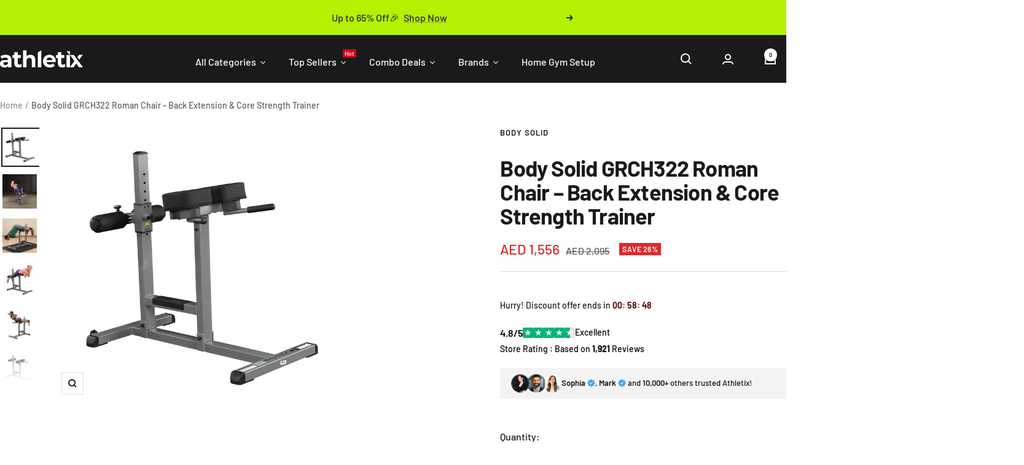

--- FILE ---
content_type: text/html; charset=utf-8
request_url: https://athletix.ae/products/body-solid-roman-chair-grch322
body_size: 135942
content:
<!doctype html><html class="no-js" lang="en" dir="ltr">
  <head>
    <meta name="ahrefs-site-verification" content="e1bdb44f6345fb88b83b002a7c9bd22d402830fc35a24ad8ee3b38a101dbb609">
    <script src="https://analytics.ahrefs.com/analytics.js" data-key="53MDwsfOv0BPedMctLfGnQ" async></script>

<style id='hs-critical-css'>ol:first-child,p:first-child,ul:first-child{margin-block-start:0!important}.hide-scrollbar{scrollbar-width:none;overflow-x:auto;overflow-y:hidden}.hide-scrollbar::-webkit-scrollbar{display:none}.prev-next-button[disabled]{color:rgba(var(--prev-next-button-color),.3)}.product__thumbnail-scroll-shadow{max-width:100%}.product__thumbnail-list{position:relative}.product__thumbnail-list-inner{grid-auto-flow:column;align-items:start;display:grid}.product__thumbnail-item{padding:2px;display:inline-block;position:relative}.product__thumbnail{width:76px;min-width:76px;padding:2px;position:relative}.product__thumbnail,.product__thumbnail>img{border-radius:min(var(--block-border-radius),4px)}.product__thumbnail:after{content:"";box-shadow:0 0 0 2px rgb(var(--text-color));border-radius:inherit;opacity:0;width:100%;height:100%;position:absolute;top:0;transform:scale(.9)}.product__thumbnail-item[aria-current] .product__thumbnail:after{opacity:1;transform:scale(1)}.product-meta__share-button-list{grid-auto-flow:column;justify-content:flex-start;align-items:center;gap:18px;display:inline-grid}@media screen and not (pointer:fine){.product-list__arrow:not([disabled]){opacity:1;visibility:visible;transform:scale(1)}}@media screen and (max-width:740px){.hidden-phone{display:none!important}}@media screen and (min-width:741px){.hidden-tablet-and-up{display:none!important}}@media screen and (max-width:999px){.product__media-list{margin-inline:calc(-1 * var(--container-gutter))}.product__media-item{padding-inline:var(--container-gutter)}.product__thumbnail-list{margin-inline:calc(-1 * var(--container-gutter))}.product__thumbnail-list-inner{padding-inline:var(--container-gutter);width:max-content}.hidden-pocket{display:none!important}}@media screen and (min-width:1000px) and (max-width:1199px){.hidden-lap{display:none!important}}@media screen and (min-width:1000px){.hidden-lap-and-up{display:none!important}}@media screen and (min-width:1200px){.hidden-desk{display:none!important}}*,:after,:before{-webkit-font-smoothing:antialiased;-moz-osx-font-smoothing:grayscale;box-sizing:border-box!important}html{-ms-overflow-style:-ms-autohiding-scrollbar;-moz-text-size-adjust:100%;text-size-adjust:100%;font-family:sans-serif}body{margin:0}[hidden]{display:none}h1:first-child,ol:first-child,p:first-child,ul:first-child{margin-block-start:0!important}ol:last-child,p:last-child,ul:last-child{margin-block-end:0!important}a{color:inherit;text-decoration:none}button,input{color:inherit;font:inherit;text-align:inherit;margin:0}[type=submit],button{-webkit-appearance:none;appearance:none;touch-action:manipulation;background:0 0;border:none;border-radius:0;padding:0;overflow:visible}img{vertical-align:top;border-style:none;max-width:100%;height:auto}img:-moz-loading{visibility:hidden}iframe{border:0}.pswp{touch-action:none;z-index:1500;-webkit-backface-visibility:hidden;outline:0;width:100%;height:100%;display:none;position:absolute;top:0;left:0;overflow:hidden}.pswp__bg{background:rgb(var(--background));opacity:0;-webkit-backface-visibility:hidden;will-change:opacity;width:100%;height:100%;position:absolute;top:0;left:0;transform:translateZ(0)}.pswp__scroll-wrap{width:100%;height:100%;position:absolute;top:0;left:0;overflow:hidden}.pswp__container{touch-action:none;position:absolute;top:0;bottom:0;left:0;right:0}.pswp__container{-webkit-touch-callout:none}.pswp__bg{will-change:opacity}.pswp__container{-webkit-backface-visibility:hidden}.pswp__item{position:absolute;top:0;bottom:0;left:0;right:0;overflow:hidden}.pswp__top-bar{position:absolute;top:var(--container-gutter)}.pswp__prev-next-buttons{margin-inline:var(--container-gutter);justify-content:space-between;display:flex;position:absolute;top:calc(50% - 28px);left:0;right:0}.pswp__dots-nav-wrapper{padding-inline:var(--container-gutter);background:rgb(var(--background));justify-content:space-between;align-items:center;width:100%;padding-block-start:20px;padding-block-end:20px;display:flex;position:absolute;bottom:0}.pswp__dots-nav-wrapper .dots-nav{padding-inline-start:20px;padding-inline-end:20px}.pswp__ui--hidden .pswp__dots-nav-wrapper{opacity:0;transform:translateY(10px)}@supports (padding:max(0px)){.pswp__dots-nav-wrapper{padding-block-end:max(20px,env(safe-area-inset-bottom,0px) + 20px)}}.flickity-enabled{position:relative;overflow:visible!important}.flickity-viewport{width:100%;height:100%;position:relative;overflow:hidden}.flickity-slider{width:100%;height:100%;position:absolute}html{font-family:var(--text-font-family);font-weight:var(--text-font-weight);font-style:var(--text-font-style);font-size:calc(var(--base-font-size) - 1px);color:rgb(var(--text-color));background:rgb(var(--background));line-height:1.71429}.heading{font-family:var(--heading-font-family);font-weight:var(--heading-font-weight);font-style:var(--heading-font-style);color:rgb(var(--heading-color));text-transform:var(--heading-text-transform);display:block}.text--small{font-size:calc(var(--base-font-size) - 2px);line-height:1.69231}.text--xsmall{font-size:calc(var(--base-font-size) - 3px);line-height:1.5}.text--subdued{color:rgba(var(--text-color),.7)}.link{text-underline-offset:2px;text-decoration:underline;-webkit-text-decoration-color:rgba(var(--text-color),.35);text-decoration-color:rgba(var(--text-color),.35)}.link--animated{width:max-content;display:block;position:relative}.link--animated:after{content:"";transform-origin:var(--transform-origin-end);background:currentColor;width:100%;height:1px;position:absolute;bottom:2px;left:0;transform:scaleX(0)}.visually-hidden{clip:rect(0 0 0 0);border:0;width:1px;height:1px;margin:-1px;padding:0;overflow:hidden;position:absolute!important}@media screen and (min-width:741px){html{font-size:var(--base-font-size);line-height:1.73333}.text--small{font-size:calc(var(--base-font-size) - 1px);line-height:1.71429}.text--xsmall{font-size:calc(var(--base-font-size) - 2px);line-height:1.53846}}.heading:first-child{margin-block-start:0}.heading--small,.heading--xsmall{font-family:var(--text-font-family);font-style:var(--text-font-style);text-transform:uppercase;font-weight:var(--text-font-bold-weight);letter-spacing:1px;line-height:1.46636}.heading--xsmall{font-size:var(--heading-xsmall-font-size)}.heading--small{font-size:var(--heading-small-font-size);line-height:1.5}.h3{font-size:var(--heading-h3-font-size);letter-spacing:-.4px;line-height:1.15385}.h6{font-size:var(--heading-h6-font-size);line-height:1.25}@media screen and (min-width:741px){.heading--xsmall{line-height:1.46667}.heading--small{line-height:1.23077}.h3{letter-spacing:-.8px;line-height:1.0625}.h6{line-height:1.22222}}@media screen and (min-width:1200px){.h3{letter-spacing:-.8px;line-height:1.11111}.h6{line-height:1.22222}}.heading--small+p,.heading--xsmall+p{margin-block-start:16px}p+.button-wrapper{margin-block-start:32px}.shopify-section{color:rgb(var(--text-color));scroll-margin-top:calc(var(--header-height,0px) * var(--enable-sticky-header) + var(--announcement-bar-height,0px) * var(--enable-sticky-announcement-bar))}.container{max-width:var(--container-max-width);padding-inline:var(--container-gutter);--container-outer-margin:0px;width:100%;margin-inline-start:auto;margin-inline-end:auto}[reveal]{opacity:0}.anchor{scroll-margin-top:calc(var(--header-height,0px) * var(--enable-sticky-header) + var(--announcement-bar-height,0px) * var(--enable-sticky-announcement-bar) + var(--anchor-offset,20px))}.icon{vertical-align:middle;background:0 0;display:block;overflow:visible}.icon-text{align-items:center;display:flex}.icon-text svg{margin-inline-end:12px}.list--unstyled{margin:0;padding:0;list-style:none}.loading-bar{opacity:0;background:rgb(var(--loading-bar-background));transform-origin:0;z-index:50;width:100%;height:3px;position:fixed;top:0;left:0;transform:scaleX(0)}.breadcrumb{z-index:1}.breadcrumb__list{margin:0;padding:26px 0;list-style:none;display:inline-flex}.breadcrumb__item+.breadcrumb__item:before{content:"/";opacity:.7;float:left;margin:0 4px}.breadcrumb__link:not([aria-current=page]):not(:hover){opacity:.7}.linklist__item:not(:first-child){padding-block-start:12px}.linklist__item a{word-break:break-word;display:inline-block}.animated-plus{width:10px;height:10px;position:relative}.animated-plus:after,.animated-plus:before{content:"";background-color:currentColor;position:absolute;top:50%;left:50%;transform:translate(-50%,-50%) rotate(-90deg)}.animated-plus:before{opacity:1;width:10px;height:2px}.animated-plus:after{width:2px;height:10px}.aspect-ratio{margin-inline-start:auto;margin-inline-end:auto;display:block;position:relative}.aspect-ratio img{top:0;object-fit:cover;object-position:center;width:100%;max-width:100%;height:100%;max-height:100%;position:absolute;left:0}.aspect-ratio--square img{object-fit:contain;top:50%;width:100%;height:100%;position:absolute;left:50%;transform:translate(-50%,-50%)!important}@supports (aspect-ratio:1 / 1){.aspect-ratio{aspect-ratio:var(--aspect-ratio);padding-bottom:0!important}.aspect-ratio--natural img{width:auto;position:relative}}.tap-area{position:relative}.tap-area:before{content:"";position:absolute;top:-6px;bottom:-6px;left:-6px;right:-6px}.tap-area--large:before{top:-10px;bottom:-10px;left:-10px;right:-10px}.prev-next-button{background:rgb(var(--prev-next-button-background,var(--root-background)));color:rgb(var(--prev-next-button-color,var(--root-text-color)));border:1px solid rgba(var(--prev-next-button-color,var(--root-text-color)),.15);border-radius:var(--button-border-radius);justify-content:center;align-items:center;width:40px;height:40px;display:flex;overflow:hidden}.prev-next-button svg{width:100%}.dots-nav{flex-wrap:wrap;justify-content:flex-start;margin:-6px;display:flex}.dots-nav--centered{justify-content:center}.dots-nav__item{background:rgb(var(--text-color));border-radius:min(var(--button-border-radius),6px);opacity:.3;width:6px;height:6px;margin:6px;position:relative}.dots-nav__item[aria-current=true]{opacity:1}.price-list{flex-wrap:wrap;align-items:baseline;display:inline-flex}.price-list:not(.price-list--stack)>.price:not(:last-child){margin-inline-end:10px}.price--highlight{color:rgb(var(--product-on-sale-accent))}.price--compare{opacity:.7;text-decoration:line-through}.price--large{font-size:calc(var(--base-font-size) + 3px)}@media screen and (min-width:1000px){.linklist__item:not(:first-child){padding-block-start:6px}.price--large:not(.price--compare){font-size:calc(var(--base-font-size) + 7px)}}.label{vertical-align:top;font-family:var(--text-font-family);font-style:var(--text-font-style);font-weight:var(--text-font-bold-weight);text-transform:uppercase;letter-spacing:.5px;border-radius:min(var(--block-border-radius),2px);padding:0 5px;font-size:10px;display:inline-block}.label--subdued{background:rgb(var(--product-sold-out-accent));color:#fff}.label-list{flex-direction:column;align-items:flex-start;display:flex}@media screen and (min-width:741px){.heading--small+p{margin-block-start:24px}.prev-next-button:not(.prev-next-button--small){width:56px;height:56px}.label{font-size:12px}}.bubble-count{color:rgb(var(--background));background:rgb(var(--heading-color));font-weight:var(--text-font-bold-weight);font-family:var(--text-font-family);font-style:var(--text-font-style);letter-spacing:0;border-radius:21px;justify-content:center;align-items:center;min-width:21px;height:21px;font-size:9px;line-height:1;display:inline-flex;position:relative}@keyframes spinnerRotate{to{transform:rotate(360deg)}}@keyframes spinnerDash{0%{stroke-dasharray:1 200;stroke-dashoffset:0}50%{stroke-dasharray:89 200;stroke-dashoffset:-35px}to{stroke-dasharray:89 200;stroke-dashoffset:-124px}}@keyframes spinnerColor{0%{stroke:currentColor}40%{stroke:currentColor}66%{stroke:currentColor}80%,90%{stroke:currentColor}}.spinner svg{transform-origin:center;margin:auto;animation:2s linear infinite spinnerRotate}.spinner circle{animation:1.5s ease-in-out infinite spinnerDash,6s ease-in-out infinite spinnerColor}.cart-notification{--heading-color:255,255,255;--text-color:255,255,255;--cart-notification-background:rgb(var(--success-color));transform:translateY(var(--cart-notification-offset,0));color:rgb(var(--text-color));visibility:visible;width:100%;display:block;position:absolute;top:100%;overflow:hidden}.cart-notification[hidden]{visibility:hidden}@media screen and (max-width:999px){.cart-notification{transform:none!important}}.mobile-share-buttons__item{align-items:center;margin-inline-start:24px;margin-inline-end:24px;padding-block-start:20px;padding-block-end:20px;display:flex}@supports (padding:max(0px)){.mobile-share-buttons{padding-block-end:max(20px,env(safe-area-inset-bottom) + 20px)}}.mobile-share-buttons__item:not(:last-child){border-block-end:1px solid rgb(var(--border-color))}.mobile-share-buttons__item svg{margin-inline-end:16px}.openable__overlay{content:"";bottom:100%;opacity:0;visibility:hidden;background:#000;width:100%;height:100vh;position:absolute;left:0}::-webkit-date-and-time-value{text-align:start}.button{-webkit-appearance:none;appearance:none;line-height:var(--button-height);text-align:center;border-radius:var(--button-border-radius);background:rgb(var(--button-background));color:rgb(var(--button-text-color));padding:0 30px;text-decoration:none;display:inline-block;position:relative}.button:not(.button--text){font-size:calc(var(--base-font-size) - 3px);font-family:var(--text-font-family);font-weight:var(--text-font-bold-weight);text-transform:uppercase;letter-spacing:1.5px}.button--small{line-height:var(--button-small-height);padding:0 20px}.button--primary{--button-background:var(--primary-button-background);--button-text-color:var(--primary-button-text-color)}.button--ternary{--button-background:var(--secondary-background);--button-text-color:var(--root-text-color)}.button--full{width:100%}.shopify-payment-button{min-height:var(--button-height)}.shopify-payment-button__button--unbranded{--button-background:var(--primary-button-background);--button-text-color:var(--primary-button-text-color);-webkit-appearance:none!important;appearance:none!important;line-height:var(--button-height)!important;text-align:center!important;border-radius:var(--button-border-radius)!important;font-size:calc(var(--base-font-size) - 3px)!important;font-family:var(--text-font-family)!important;font-weight:var(--text-font-bold-weight)!important;text-transform:uppercase!important;letter-spacing:1.5px!important;background-color:rgb(var(--button-background))!important;color:rgb(var(--button-text-color))!important;padding:0 30px!important;text-decoration:none!important;display:inline-block!important;position:relative!important}.shopify-payment-button__more-options[aria-hidden=true]{display:none}@media screen and (min-width:741px){.button:not(.button--text){font-size:calc(var(--base-font-size) - 2px);letter-spacing:2px;padding-inline-start:35px;padding-inline-end:35px}.shopify-payment-button__button--unbranded{font-size:calc(var(--base-font-size) - 2px)!important;letter-spacing:2px!important;padding-inline-start:35px!important;padding-inline-end:35px!important}}@media screen and (pointer:fine){.button,.shopify-payment-button__button{background-image:linear-gradient(178deg,rgb(var(--button-background)),rgb(var(--button-background)) 10%,#00000012 10% 100%),linear-gradient(rgb(var(--button-background)),rgb(var(--button-background)));background-position:100% -100%,100% 100%;background-repeat:no-repeat;background-size:100% 200%,100% 100%;transform:translateZ(0)}@supports (color:color-contrast(wheat vs black,white)) and (color:rgb(from wheat r g b / .07)){.button,.shopify-payment-button__button{--button-overlay-color:rgb(from color-contrast(rgb(var(--button-background)) vs white, black) r g b / 7%);background-image:linear-gradient(178deg,rgb(var(--button-background)),rgb(var(--button-background)) 10%,var(--button-overlay-color) 10%,var(--button-overlay-color) 100%),linear-gradient(rgb(var(--button-background)),rgb(var(--button-background)))}}}.loader-button__text{justify-content:center;align-items:center;display:flex}.loader-button__loader{top:50%;opacity:0;position:absolute;left:50%}.collapsible{visibility:hidden;height:0;display:block;overflow:hidden}.collapsible-toggle{justify-content:space-between;align-items:center;width:100%;padding:18px 0;display:flex}.collapsible-toggle[aria-expanded=true] svg{transform:rotate(180deg)}@media screen and (min-width:741px){.collapsible-toggle{padding:21px 0}}.drawer{--heading-color:var(--root-heading-color);--text-color:var(--root-text-color);--background:var(--root-background);--primary-button-background:var(--root-primary-button-background);--primary-button-text-color:var(--root-primary-button-text-color);--section-background:initial;background:rgb(var(--background));color:rgb(var(--text-color));z-index:10;transform:translate(calc(var(--transform-logical-flip) * 100%));visibility:hidden;text-align:start;flex-direction:column;width:89vw;max-width:400px;height:100%;max-height:100vh;font-size:1rem;display:flex;position:fixed;top:0}.drawer--from-left{transform:translate(calc(var(--transform-logical-flip) * -100%))}.drawer--large{max-width:500px}.drawer__overlay{content:"";opacity:0;visibility:hidden;background:#000;width:100vw;height:100vh;position:fixed;top:0}.drawer__header{height:var(--header-height-without-bottom-nav);border-bottom:1px solid rgb(var(--root-border-color));background:rgb(var(--root-background));z-index:1;flex-shrink:0;align-items:center;max-height:80px;padding-block-start:20px;padding-block-end:20px;display:flex;position:relative}.drawer__header--shadowed{border-bottom:none;height:auto;padding-block-end:6px}.drawer__header--shadowed:after{content:"";background:linear-gradient(var(--root-background),rgba(var(--root-background),0));z-index:1;width:100%;height:24px;position:absolute;top:100%}.drawer__title{justify-content:flex-start;align-items:center;max-width:100%;margin:0;display:flex}.drawer__title .icon{margin-inline-end:12px}.drawer__close-button{position:absolute;top:var(--container-gutter)}.drawer__header .drawer__close-button{top:calc(50% - 7px)}.drawer__close-button--block{position:relative;top:auto!important;bottom:auto!important;left:auto!important;right:auto!important}.drawer__content,.drawer__footer,.drawer__header{padding-inline:var(--container-gutter)}.drawer__content{flex-grow:1;padding-block-end:24px;overflow-x:hidden;overflow-y:auto}.drawer__content--center{text-align:center;flex-grow:0;margin-block-start:auto;margin-block-end:auto;padding-block-end:0}.drawer__footer{z-index:1;margin-block-start:auto;padding-block-start:20px;padding-block-end:20px;transform:translateZ(0)}@supports (padding:max(0px)){.drawer__footer{padding-block-end:max(20px,env(safe-area-inset-bottom,0px) + 20px)}}.drawer__footer--bordered{box-shadow:0 1px rgb(var(--root-border-color)) inset}.drawer__footer--no-top-padding{padding-block-start:0!important}.drawer__footer:before{content:"";background:linear-gradient(rgba(var(--root-background),0),rgb(var(--root-background)));z-index:1;width:100%;height:24px;position:absolute;bottom:100%}@media screen and (min-width:741px){.drawer__header{max-height:90px;padding-block-start:24px;padding-block-end:24px}.drawer__footer:not(.drawer__footer--tight){padding-block:var(--container-gutter)}}.popover{--heading-color:var(--root-heading-color);--text-color:var(--root-text-color);--background:var(--root-background);--primary-button-background:var(--root-primary-button-background);--primary-button-text-color:var(--root-primary-button-text-color);--section-background:var(--root-background);z-index:10;color:rgb(var(--text-color));background:rgb(var(--background));visibility:hidden;text-align:start;-webkit-backface-visibility:hidden;backface-visibility:hidden;font-size:1rem;display:block;position:fixed}.popover__overlay{content:"";bottom:calc(100% - 10px);opacity:0;visibility:hidden;background:#000;width:100%;height:100vh;position:absolute;left:0}.popover__header{border-bottom:1px solid rgb(var(--root-border-color));border-radius:10px 10px 0 0;flex-shrink:0;justify-content:center;align-items:center;min-height:64px;padding:10px 24px;display:flex;position:relative}.popover__title{justify-content:center;align-items:center;margin:0;display:flex}.popover__close-button{z-index:1;position:absolute;top:24px}@media screen and (max-width:999px){.popover{bottom:0;touch-action:manipulation;border-radius:10px 10px 0 0;flex-direction:column;width:100vw;max-height:75vh;display:flex;left:0;transform:translateY(100%)}.popover__header{background:inherit}}@media screen and (min-width:1000px){.popover{border:1px solid rgb(var(--root-border-color));z-index:2;opacity:0;border-radius:min(var(--block-border-radius),4px);position:absolute;top:calc(100% + 18px)}.popover:after,.popover:before{content:"";border-style:solid;border-color:transparent transparent rgb(var(--root-background)) transparent;border-width:8px;width:0;height:0;position:absolute;bottom:100%}.popover:before{border-color:transparent transparent rgb(var(--root-border-color)) transparent;border-width:9px}.popover__header,.popover__overlay{display:none}}.announcement-bar{background:rgb(var(--section-background));justify-content:center;align-items:center;padding-inline-start:20px;padding-inline-end:20px;display:flex}.announcement-bar--multiple{justify-content:space-between}.announcement-bar__list{padding-inline-start:10px;padding-inline-end:10px}.announcement-bar__item{display:block}.announcement-bar__item[hidden]{visibility:hidden;height:0}.announcement-bar__message{text-align:center;padding-block-start:15px;padding-block-end:15px}@media screen and (min-width:741px){.announcement-bar{padding-inline:var(--container-gutter);justify-content:center;position:relative}.announcement-bar__list{max-width:var(--container-max-width);padding-inline-start:40px;padding-inline-end:40px}.announcement-bar__message{min-width:495px;max-width:1000px}}.cookie-bar{width:calc(100% - var(--container-gutter) * 2);border:1px solid rgb(var(--root-border-color));background:rgb(var(--root-background));z-index:2;max-width:400px;padding:20px;display:block;position:fixed;bottom:var(--container-gutter)}.cookie-bar[hidden]{visibility:hidden;opacity:0}.cookie-bar__actions{margin-top:18px}.cookie-bar__actions .button:last-child{margin-inline-start:4px}@media screen and (min-width:741px){.cookie-bar{padding:30px}}.header{background:rgb(var(--header-background));color:rgb(var(--header-text-color));display:block}.header__logo{margin:0;display:block;position:relative}.header__logo-image,.header__logo-link{width:max-content;display:block}.header__wrapper{align-items:center;padding:20px 0;display:flex}.header__inline-navigation{align-items:center;display:flex}.header__inline-navigation,.header__secondary-links{flex:1 1 0}.header__icon-wrapper{display:block}.header__secondary-links{justify-content:flex-end;align-items:center;display:flex}.header__icon-list{grid-auto-flow:column;justify-content:flex-start;align-items:center;gap:20px;display:grid}.header__cart-count{margin-inline-start:8px;top:-1px}.header__cart-count--floating{margin-inline-start:0;position:absolute;top:-8px}.header__cart-count{background:rgb(var(--header-text-color));color:rgb(var(--header-background))}@media screen and (min-width:741px){.header__wrapper{padding:calc(27px - var(--reduce-header-padding) * 6px) 0}.header__icon-list{gap:24px}}.header__linklist{flex-wrap:wrap;row-gap:12px;display:flex;padding-left:70px}.header__linklist-item{flex-shrink:0}.header__linklist-item:not(:last-child){margin-inline-end:32px}.header__linklist-link{display:block}.nav-dropdown{background:rgb(var(--background));color:rgb(var(--text-color));border:1px solid rgba(var(--text-color),.15);white-space:nowrap;visibility:hidden;opacity:0;margin-inline-start:-32px;padding-block-start:20px;padding-block-end:20px;display:block;position:absolute;top:100%}.nav-dropdown .nav-dropdown{margin-inline-start:0;top:-20px}.nav-dropdown__item{position:relative}.nav-dropdown__link{justify-content:space-between;align-items:center;padding:3px 30px;display:flex}.mobile-nav__item{display:flow-root}.mobile-nav__item:not(:last-child){border-bottom:1px solid rgba(var(--text-color),.15)}.mobile-nav__link{justify-content:space-between;align-items:center;width:100%;margin:0;padding:21px 0;display:flex}.mobile-nav .collapsible{margin-inline:calc(-1 * var(--container-gutter))}.mobile-nav .mobile-nav{margin-inline:var(--container-gutter);padding-inline-start:8px;margin-block-end:24px!important}.mobile-nav .mobile-nav .mobile-nav__item{border:none;margin-block-end:15px}.mobile-nav .mobile-nav .mobile-nav__link{padding:0}.mobile-nav .mobile-nav .mobile-nav{border-inline-start:1px solid rgba(var(--text-color),.15);padding-inline-start:20px;margin-block-start:16px!important;margin-block-end:10px!important}.mobile-nav .mobile-nav .mobile-nav .mobile-nav__item{margin-block-end:14px}.mobile-nav .mobile-nav .mobile-nav .mobile-nav__item:last-child{margin-block-end:0}.mobile-nav__footer{flex-wrap:wrap;justify-content:space-between;display:flex}[aria-controls=newsletter-popup]{display:none}.predictive-search__form{align-items:center;display:flex}.predictive-search__input{box-shadow:none;-webkit-appearance:none;appearance:none;background:0 0;border:none;min-width:300px;margin-inline-start:8px;padding:0}.predictive-search__menu-list{padding-block-start:24px}.predictive-search__menu+.predictive-search__menu{padding-block-start:40px}.predictive-search__menu-title{margin-block-end:16px}@media screen and (min-width:741px){.predictive-search__input{margin-inline-start:12px}.predictive-search__menu-list{padding-block-start:32px}}@media screen and (max-width:740px){@supports (padding:max(0px)){.cookie-bar{bottom:max(24px,env(safe-area-inset-bottom,0px) + 24px)}}.product:not(.product--featured){margin-block:var(--container-gutter) 36px}}@media screen and (min-width:1000px){.product{justify-content:space-between;align-items:flex-start;display:flex}.product:not(.product--featured){margin-block-end:80px}.product__media{--product-media-width:calc(var(--grid-column-width) * 10 + var(--grid-gap) * 10);width:var(--product-media-width)}.product__info{--product-info-width:calc(var(--grid-column-width) * 9 + var(--grid-gap) * 8);width:var(--product-info-width);flex:none}}@media screen and (min-width:1200px){.product{margin-inline:calc(var(--grid-column-width) + var(--grid-gap))}.product__media{--product-media-width:calc(var(--grid-column-width) * 9 + var(--grid-gap) * 9)}.product__info{--product-info-width:calc(var(--grid-column-width) * 8 + var(--grid-gap) * 7)}}.product__media{display:block}.product__media-list-wrapper{margin-inline-start:auto;margin-inline-end:auto;position:relative}.product__media-item,.product__media-list{text-align:center;min-width:100%;display:block}.product__media-item{width:100%}.product__media-image-wrapper{background:rgb(var(--secondary-background));border-radius:var(--block-border-radius-reduced);z-index:0;overflow:hidden}@media screen and (max-width:999px){.product__media-list{margin-inline:calc(-1 * var(--container-gutter))}.product__media-item{padding-inline:var(--container-gutter)}.product__media-nav .dots-nav{padding-inline-start:20px;padding-inline-end:20px}}.product-meta{border-bottom:1px solid rgb(var(--border-color));margin:24px 0;padding-block-end:16px;display:block}.product-meta__price-list-container{align-items:center;margin-block-start:-8px;display:flex}.product-meta__label-list:not(:empty){margin-inline-start:16px}.product-meta__share-label{margin-inline-end:20px}@media screen and (min-width:1000px){.product-meta{margin-block-start:0}.product-meta__title{margin-block-end:24px}}.product-form{row-gap:16px;display:grid}.product-form__payment-container{gap:10px;margin-block-start:8px;display:grid}.product-form__store-availability-container{display:block}.product-form__store-availability-container:empty{display:none}@media screen and (min-width:741px){.product-form__payment-container{margin-block-start:16px}}.product-item__secondary-image{border-radius:var(--block-border-radius-reduced)}.product-item__secondary-image{visibility:hidden;opacity:0;object-fit:contain;object-position:center;display:none;position:absolute;top:50%!important;left:50%!important;transform:translate(-50%,-50%)!important}@media screen and (pointer:fine){.product-item__secondary-image{display:block}}.text-with-icons__item{text-align:center;scroll-snap-align:center;scroll-snap-stop:always;flex:none;width:100%;padding:0 48px;display:block}.text-with-icons__icon-wrapper{margin-block-end:16px}.text-with-icons__icon-wrapper>*{margin:0 auto}.text-with-icons__dots{margin-block-start:26px}@media screen and (min-width:1000px){.text-with-icons__item{padding:0}.text-with-icons__content-wrapper .heading+p{margin-block-start:16px}}</style>



<!-- Hyperspeed:263231 -->
<!-- hs-shared_id:14265cc9 -->



<script>window.HS_JS_OVERRIDES = [{"load_method":"ON_ACTION","match":"static.klaviyo.com","pages":null,"match_type":"SMART_DEFER_JS","extension_id":null,"file_name":null},{"load_method":"ON_ACTION","match":"codeblackbelt","pages":null,"match_type":"SMART_DEFER_JS","extension_id":null,"file_name":null},{"load_method":"ON_ACTION","match":"chatra","pages":null,"match_type":"SMART_DEFER_JS","extension_id":null,"file_name":null},{"load_method":"ON_ACTION","match":"gorgias","pages":null,"match_type":"SMART_DEFER_JS","extension_id":null,"file_name":null},{"load_method":"ON_ACTION","match":"zdassets","pages":null,"match_type":"SMART_DEFER_JS","extension_id":null,"file_name":null},{"load_method":"ON_ACTION","match":"omappapi","pages":null,"match_type":"SMART_DEFER_JS","extension_id":null,"file_name":null},{"load_method":"ON_ACTION","match":"foursixty","pages":null,"match_type":"SMART_DEFER_JS","extension_id":null,"file_name":null},{"load_method":"ON_ACTION","match":"shopifycloud\/shopify\/assets\/shopify_pay","pages":null,"match_type":"SMART_DEFER_JS","extension_id":null,"file_name":null},{"load_method":"ON_ACTION","match":"shopifycloud\/shopify\/assets\/storefront\/features","pages":null,"match_type":"SMART_DEFER_JS","extension_id":null,"file_name":null},{"load_method":"ON_ACTION","match":"shopifycloud\/shopify\/assets\/storefront\/load_feature","pages":null,"match_type":"SMART_DEFER_JS","extension_id":null,"file_name":null},{"load_method":"ON_ACTION","match":"shopifycloud\/storefront-recaptch","pages":null,"match_type":"SMART_DEFER_JS","extension_id":null,"file_name":null},{"load_method":"ON_ACTION","match":"www.chatbase.co\/embed.min.js","pages":null,"match_type":"SMART_DEFER_JS","extension_id":null,"file_name":null},{"load_method":"ON_ACTION","match":"019c03b1-e591-7b72-9fab-84f0419502fb\/bss.bp.index.js","pages":["HOME","COLLECTIONS","PRODUCT","CART","OTHER"],"match_type":"APP_EMBED_JS","extension_id":"019c03b1-e591-7b72-9fab-84f0419502fb","file_name":"bss.bp.index.js"},{"load_method":"ON_ACTION","match":"6f63fe68-8836-4e71-bb55-2011f484605c\/confetti.js","pages":["HOME","COLLECTIONS","PRODUCT","CART","OTHER"],"match_type":"APP_EMBED_JS","extension_id":"6f63fe68-8836-4e71-bb55-2011f484605c","file_name":"confetti.js"},{"load_method":"DEFER","match":"019be9fa-0c95-7d73-8d9b-5d224b7a243c\/freeGiftLogicv1.min.js","pages":["HOME","COLLECTIONS","PRODUCT","CART","OTHER"],"match_type":"APP_EMBED_JS","extension_id":"019be9fa-0c95-7d73-8d9b-5d224b7a243c","file_name":"freeGiftLogicv1.min.js"},{"load_method":"DEFER","match":"019c01d1-8fd1-74f0-b2f5-09637e80219a\/upcart-bundle.js","pages":["HOME","COLLECTIONS","PRODUCT","CART","OTHER"],"match_type":"APP_EMBED_JS","extension_id":"019c01d1-8fd1-74f0-b2f5-09637e80219a","file_name":"upcart-bundle.js"},{"load_method":"DEFER","match":"019c0406-388e-785b-8178-ae75ffffa7d8\/loader.js","pages":["HOME","COLLECTIONS","PRODUCT","CART","OTHER"],"match_type":"APP_EMBED_JS","extension_id":"019c0406-388e-785b-8178-ae75ffffa7d8","file_name":"loader.js"},{"load_method":"ON_ACTION","match":"019bd955-d823-79f9-ae08-31d57ac2e623\/otsb-script.min.js","pages":["HOME","COLLECTIONS","PRODUCT","CART","OTHER"],"match_type":"APP_EMBED_JS","extension_id":"019bd955-d823-79f9-ae08-31d57ac2e623","file_name":"otsb-script.min.js"},{"load_method":"ON_ACTION","match":"019b7c96-3428-7696-b664-76a79a3ae5da\/product-badges.js","pages":["HOME","COLLECTIONS","PRODUCT","CART","OTHER"],"match_type":"APP_EMBED_JS","extension_id":"019b7c96-3428-7696-b664-76a79a3ae5da","file_name":"product-badges.js"},{"load_method":"ON_ACTION","match":"1f805629-c1d3-44c5-afa0-f2ef641295ef\/speed-embed.js","pages":["HOME","COLLECTIONS","PRODUCT","CART","OTHER"],"match_type":"APP_EMBED_JS","extension_id":"1f805629-c1d3-44c5-afa0-f2ef641295ef","file_name":"speed-embed.js"},{"load_method":"ON_ACTION","match":"019bd955-d823-79f9-ae08-31d57ac2e623\/otsb-vendors.min.js","pages":["HOME","COLLECTIONS","PRODUCT","CART","OTHER"],"match_type":"APP_EMBED_JS","extension_id":"019bd955-d823-79f9-ae08-31d57ac2e623","file_name":"otsb-vendors.min.js"},{"load_method":"DEFER","match":"019be9fd-9167-7c48-9121-c781edd60ef7\/smartmenu-v2.js","pages":["HOME","COLLECTIONS","PRODUCT","CART","OTHER"],"match_type":"APP_EMBED_JS","extension_id":"019be9fd-9167-7c48-9121-c781edd60ef7","file_name":"smartmenu-v2.js"},{"load_method":"DEFER","match":"019be9fa-0c95-7d73-8d9b-5d224b7a243c\/customDiscountLogic.min.js","pages":["HOME","COLLECTIONS","PRODUCT","CART","OTHER"],"match_type":"APP_EMBED_JS","extension_id":"019be9fa-0c95-7d73-8d9b-5d224b7a243c","file_name":"customDiscountLogic.min.js"},{"load_method":"ON_ACTION","match":"019a4bd6-5189-7b1b-88e6-ae4214511ca1\/main.js","pages":["HOME","COLLECTIONS","PRODUCT","CART","OTHER"],"match_type":"APP_EMBED_JS","extension_id":"019a4bd6-5189-7b1b-88e6-ae4214511ca1","file_name":"main.js"},{"load_method":"ON_ACTION","match":"019b7c96-3428-7696-b664-76a79a3ae5da\/quantity-discount.js","pages":["HOME","COLLECTIONS","PRODUCT","CART","OTHER"],"match_type":"APP_EMBED_JS","extension_id":"019b7c96-3428-7696-b664-76a79a3ae5da","file_name":"quantity-discount.js"},{"load_method":"ON_ACTION","match":"019a53d4-c1ea-7fb2-998c-0a892b8b43c3\/variant-title-king.min.js","pages":["HOME","COLLECTIONS","PRODUCT","CART","OTHER"],"match_type":"APP_EMBED_JS","extension_id":"019a53d4-c1ea-7fb2-998c-0a892b8b43c3","file_name":"variant-title-king.min.js"}];</script>
<script>!function(e,t){if("object"==typeof exports&&"object"==typeof module)module.exports=t();else if("function"==typeof define&&define.amd)define([],t);else{var n=t();for(var r in n)("object"==typeof exports?exports:e)[r]=n[r]}}(self,(()=>(()=>{"use strict";var e={};(e=>{"undefined"!=typeof Symbol&&Symbol.toStringTag&&Object.defineProperty(e,Symbol.toStringTag,{value:"Module"}),Object.defineProperty(e,"__esModule",{value:!0})})(e);const t="hyperscript/defer-load",n="ON_ACTION",r=window.HS_JS_OVERRIDES||[];function o(e,t){const n=!e||"string"!=typeof e,o=t&&t.hasAttribute("hs-ignore");if(!t&&n||o)return null;{const n=r.find((n=>e&&e.includes(n.match)||t&&t.innerHTML&&t.innerHTML.includes(n.match)&&!t.innerHTML.includes("asyncLoad")));return n?function(e,t){let n=t;if(e.cdn){n=`https://cdn.hyperspeed.me/script/${t.replace(/^(http:\/\/|https:\/\/|\/\/)/,"")}`}return{load_method:e.load_method||"default",src:n}}(n,e):null}}window.HS_LOAD_ON_ACTION_SCRIPTS=window.HS_LOAD_ON_ACTION_SCRIPTS||[];const c=document.createElement,s={src:Object.getOwnPropertyDescriptor(HTMLScriptElement.prototype,"src"),type:Object.getOwnPropertyDescriptor(HTMLScriptElement.prototype,"type")};function i(e,n){window.HS_LOAD_ON_ACTION_SCRIPTS.push([e,n]),e.type=t;const r=function(n){e.getAttribute("type")===t&&n.preventDefault(),e.removeEventListener("beforescriptexecute",r)};e.addEventListener("beforescriptexecute",r)}return document.createElement=function(...e){if("script"!==e[0].toLowerCase()||window.hsUnblocked)return c.bind(document)(...e);const r=c.bind(document)(...e);try{Object.defineProperties(r,{src:{...s.src,set(e){const r=o(e,null),c=r&&r.load_method===n,i=r?r.src:e;c&&s.type.set.call(this,t),s.src.set.call(this,i)}},type:{...s.type,set(e){const c=o(r.src,null);c&&c.load_method===n?s.type.set.call(this,t):s.type.set.call(this,e)}}}),r.setAttribute=function(e,t){"type"===e||"src"===e?r[e]=t:HTMLScriptElement.prototype.setAttribute.call(r,e,t)}}catch(e){console.warn("HyperScripts: unable to prevent script execution for script src ",r.src,".\n",'A likely cause would be because you are using a third-party browser extension that monkey patches the "document.createElement" function.')}return r},window.hsScriptObserver=new MutationObserver((e=>{for(let r=0;r<e.length;r++){const{addedNodes:c}=e[r];for(let e=0;e<c.length;e++){const r=c[e];if(1===r.nodeType&&"SCRIPT"===r.tagName)if(r.type===t)i(r,null);else{const e=o(r.src,r);e&&e.load_method===n&&i(r,r.type===t?null:r.type)}}}})),window.hsScriptObserver.observe(document.documentElement,{childList:!0,subtree:!0}),e})()));</script>

<!-- Lazyload + Responsive Images-->
<script defer src="//athletix.ae/cdn/shop/t/43/assets/hs-lazysizes.min.js?v=138887360493752575951712570963"></script>

<link rel="stylesheet" href="//athletix.ae/cdn/shop/t/43/assets/hs-image-blur.css?v=157208600979694062561712570963" media="print" onload="this.media='all'; this.onload = null">
<!-- Third party app optimization -->
<!-- Is an app not updating? Just click Rebuild Cache in Hyperspeed. -->
<!-- Or, stop deferring the app by clicking View Details on App Optimization in your Theme Optimization settings. -->
<script hs-ignore>(function(){var hsUrls=[{"load_method":"ON_ACTION","original_url":"https:\/\/d3n5r86uva8z36.cloudfront.net\/index.js?unique_id=7588ef3d-d43a-42fc-b850-bd8d15eb4504\u0026shop=athletix-ae.myshopify.com","pages":["HOME","COLLECTIONS","PRODUCT","CART","OTHER"]},{"load_method":"ON_ACTION","original_url":"https:\/\/d68ueg57a8p5r.cloudfront.net\/index.js?shop=athletix-ae.myshopify.com","pages":["HOME","COLLECTIONS","PRODUCT","CART","OTHER"]}];var insertBeforeBackup=Node.prototype.insertBefore;var currentPageType=getPageType();function getPageType(){var currentPage="product";if(currentPage==='index'){return'HOME';}else if(currentPage==='collection'){return'COLLECTIONS';}else if(currentPage==='product'){return'PRODUCT';}else if(currentPage==='cart'){return'CART';}else{return'OTHER';}}
function isWhitelistedPage(script){return script.pages.includes(currentPageType);}
function getCachedScriptUrl(url){var result=(hsUrls||[]).find(function(el){var compareUrl=el.original_url;if(url.substring(0,6)==="https:"&&el.original_url.substring(0,2)==="//"){compareUrl="https:"+el.original_url;}
return url==compareUrl;});return result;}
function loadScript(scriptInfo){if(isWhitelistedPage(scriptInfo)){var s=document.createElement('script');s.type='text/javascript';s.async=true;s.src=scriptInfo.original_url;var x=document.getElementsByTagName('script')[0];insertBeforeBackup.apply(x.parentNode,[s,x]);}}
var userEvents={touch:["touchmove","touchend"],mouse:["mousemove","click","keydown","scroll"]};function isTouch(){var touchIdentifiers=" -webkit- -moz- -o- -ms- ".split(" ");if("ontouchstart"in window||window.DocumentTouch&&document instanceof DocumentTouch){return true;}
var query=["(",touchIdentifiers.join("touch-enabled),("),"hsterminal",")"].join("");return window.matchMedia(query).matches;}
var actionEvents=isTouch()?userEvents.touch:userEvents.mouse;function loadOnUserAction(){(hsUrls||[]).filter(function(url){return url.load_method==='ON_ACTION';}).forEach(function(scriptInfo){loadScript(scriptInfo)})
actionEvents.forEach(function(userEvent){document.removeEventListener(userEvent,loadOnUserAction);});}
Node.prototype.insertBefore=function(newNode,refNode){if(newNode.type!=="text/javascript"&&newNode.type!=="application/javascript"&&newNode.type!=="application/ecmascript"){return insertBeforeBackup.apply(this,arguments);}
var scriptInfo=getCachedScriptUrl(newNode.src);if(!scriptInfo){return insertBeforeBackup.apply(this,arguments);}
if(isWhitelistedPage(scriptInfo)&&scriptInfo.load_method!=='ON_ACTION'){var s=document.createElement('script');s.type='text/javascript';s.async=true;s.src=scriptInfo.original_url;insertBeforeBackup.apply(this,[s,refNode]);}}
actionEvents.forEach(function(userEvent){document.addEventListener(userEvent,loadOnUserAction);});})();</script>

<!-- instant.load -->
<script defer src="//athletix.ae/cdn/shop/t/43/assets/hs-instantload.min.js?v=106803949153345037901712570963"></script>

<!-- defer JS until action -->
<script async src="//athletix.ae/cdn/shop/t/43/assets/hs-script-loader.min.js?v=24912448706018637961712570963"></script>



    <meta charset="utf-8">
    <meta name="viewport" content="width=device-width, initial-scale=1.0, height=device-height, minimum-scale=1.0, maximum-scale=1.0">
    <meta name="theme-color" content="#1a1a1a">

    <title>Body Solid GRCH322 Roman Chair | Back &amp; Core Trainer – Athletix UAE</title><meta name="description" content="Shop Body Solid GRCH322 Roman Chair at Athletix. Strengthen core, back &amp; glutes with thick DuraFirm pads, 8&quot; rollers &amp; stable anti-rock base.">

<meta name="geo.region" content="AE" />
<meta name="robots" content="max-image-preview:large">


    
  <link rel="canonical" href="https://athletix.ae/products/body-solid-roman-chair-grch322">


    
<link rel="shortcut icon" href="//athletix.ae/cdn/shop/files/Favicon_Athletix_6f70a4f1-abef-46df-b617-58e276632012_96x96.png?v=1759407289" type="image/png"><link rel="preconnect" href="https://cdn.shopify.com">
    <link rel="dns-prefetch" href="https://productreviews.shopifycdn.com">
    <link rel="dns-prefetch" href="https://www.google-analytics.com"><link rel="preconnect" href="https://fonts.shopifycdn.com" crossorigin><link rel="preload" as="style" href="//athletix.ae/cdn/shop/t/43/assets/theme.css?v=89360168727292896381732103218">
    <link rel="preload" as="script" href="https://cdn.hyperspeed.me/script/athletix.ae/cdn/shop/t/43/assets/vendor.js?v=32643890569905814191712570963">
    <link rel="preload" as="script" href="https://cdn.hyperspeed.me/script/athletix.ae/cdn/shop/t/43/assets/theme.js?v=16426994694667479721712570963"><link rel="preload" as="fetch" href="/products/body-solid-roman-chair-grch322.js" crossorigin><link rel="preload" as="script" href="https://cdn.hyperspeed.me/script/athletix.ae/cdn/shop/t/43/assets/flickity.js?v=176646718982628074891712570963"><meta property="og:type" content="product">
  <meta property="og:title" content="Body Solid GRCH322 Roman Chair – Back Extension &amp; Core Strength Trainer">
  <meta property="product:price:amount" content="1,556">
  <meta property="product:price:currency" content="AED"><meta property="og:image" content="http://athletix.ae/cdn/shop/files/1_83008412-3946-4a75-a166-14a7943eccbc.png?v=1756488975">
  <meta property="og:image:secure_url" content="https://athletix.ae/cdn/shop/files/1_83008412-3946-4a75-a166-14a7943eccbc.png?v=1756488975">
  <meta property="og:image:width" content="1000">
  <meta property="og:image:height" content="1000"><meta property="og:description" content="Shop Body Solid GRCH322 Roman Chair at Athletix. Strengthen core, back &amp; glutes with thick DuraFirm pads, 8&quot; rollers &amp; stable anti-rock base."><meta property="og:url" content="https://athletix.ae/products/body-solid-roman-chair-grch322">
<meta property="og:site_name" content="Athletix.ae"><meta name="twitter:card" content="summary"><meta name="twitter:title" content="Body Solid GRCH322 Roman Chair – Back Extension &amp; Core Strength Trainer">
  <meta name="twitter:description" content="Specifications: Base Extra-wide base eliminates rocking Support Pads Extra-thick 3¾&quot; DuraFirm™ support pads Foam Rollers Oversize, pop-pin adjustable vertically &amp;amp; horizontally to fit all users Safety No-slip step-up surface for secure positioning Dimensions Product : L 114.3 x W 66 x H 109.2 cm Package: L 124 x W 64 x H 16 cm Net/gross weight: 31.8 kg / 35.8 kg About this Item: Fitness professionals worldwide recognize the Roman Chair &amp;amp; Back Hyperextension for its unsurpassed development of the abdominal, oblique, lower back, glute, and hamstrings. Thick, double-stitched DuraFirm pads and oversize 8&quot; foam rollers provide comfort and support. PERFECT FOR CORE TRAINING- Engineered for versatility and durability, the Body-Solid Roman Chair supports a wide range of exercises including back extensions, reverse hyperextensions, and Roman chair exercises. Its adjustable, thickly padded support and oversized foam rollers ensure comfort and"><meta name="twitter:image" content="https://athletix.ae/cdn/shop/files/1_83008412-3946-4a75-a166-14a7943eccbc_1200x1200_crop_center.png?v=1756488975">
  <meta name="twitter:image:alt" content="Body Solid GRCH322 Roman Chair – Back Extension &amp; Core Strength Trainer">
    
  <script type="application/ld+json">
  {
    "@context": "https://schema.org",
    "@type": "Product",
    "productID": 8605769892142,
    "offers": [{
          "@type": "Offer",
          "name": "Default Title",
          "availability":"https://schema.org/InStock",
          "price": 1555.54,
          "priceCurrency": "AED",
          "priceValidUntil": "2026-02-07","sku": "LEADERS - 13070280-101",
            "gtin13": "0748079106161",
          "url": "/products/body-solid-roman-chair-grch322?variant=46605542359342"
        }
],"brand": {
      "@type": "Brand",
      "name": "Body Solid"
    },
    "name": "Body Solid GRCH322 Roman Chair – Back Extension \u0026 Core Strength Trainer",
    "description": "\nSpecifications:\n\n\n\nBase\nExtra-wide base eliminates rocking\n\n\nSupport Pads\nExtra-thick 3¾\" DuraFirm™ support pads\n\n\nFoam Rollers\nOversize, pop-pin adjustable vertically \u0026amp; horizontally to fit all users\n\n\nSafety\nNo-slip step-up surface for secure positioning\n\n\nDimensions\n\n\nProduct : L 114.3 x W 66 x H 109.2 cm\nPackage: L 124 x W 64 x H 16 cm\nNet\/gross weight: 31.8 kg \/ 35.8 kg\n\n\n\n\n\nAbout this Item:\nFitness professionals worldwide recognize the Roman Chair \u0026amp; Back Hyperextension for its unsurpassed development of the abdominal, oblique, lower back, glute, and hamstrings. Thick, double-stitched DuraFirm pads and oversize 8\" foam rollers provide comfort and support.\n\n\n\n\nPERFECT FOR CORE TRAINING- Engineered for versatility and durability, the Body-Solid Roman Chair supports a wide range of exercises including back extensions, reverse hyperextensions, and Roman chair exercises. Its adjustable, thickly padded support and oversized foam rollers ensure comfort and stability for users of all sizes.\nADJUSTABLE AND USER-FRIENDLY DESIGN - This Roman Chair is designed with user adaptability in mind, featuring vertical and horizontal pop-pin adjustments to accommodate various heights and sizes. The no-slip step-up surface ensures safe mounting and dismounting, making it an ideal choice for both novices and seasoned fitness enthusiasts.\nCOMFORT MEETS DURABILITY - The Body-Solid Roman Chair is designed with the user's comfort in mind, featuring thick 3¾\" DuraFirm pads that provide cushioning during exercises. The double-stitched pads and oversize 8\" foam rollers offer a comfortable and secure workout experience, while the durable construction ensures long-lasting performance for both home and commercial use.\nDIMENSIONS - The Body-Solid Roman Chair is built with commercial 2\"x 3\" heavy-gauge steel, ensuring a sturdy base that eliminates rocking during intense workouts. Measures 51\"x27\"x43\" and weighs 70lbs. Ideal for home and commercial use.\n\n\n\n",
    "category": "Core and Abdominal Exercise Equipment",
    "url": "/products/body-solid-roman-chair-grch322",
    "sku": "LEADERS - 13070280-101",
    "image": {
      "@type": "ImageObject",
      "url": "https://athletix.ae/cdn/shop/files/1_83008412-3946-4a75-a166-14a7943eccbc.png?v=1756488975&width=1024",
      "image": "https://athletix.ae/cdn/shop/files/1_83008412-3946-4a75-a166-14a7943eccbc.png?v=1756488975&width=1024",
      "name": "Body Solid GRCH322 Roman Chair – Back Extension \u0026 Core Strength Trainer",
      "width": "1024",
      "height": "1024"
    }
  }
  </script>



  <script type="application/ld+json">
  {
    "@context": "https://schema.org",
    "@type": "BreadcrumbList",
  "itemListElement": [{
      "@type": "ListItem",
      "position": 1,
      "name": "Home",
      "item": "https://athletix.ae"
    },{
          "@type": "ListItem",
          "position": 2,
          "name": "Body Solid GRCH322 Roman Chair – Back Extension \u0026 Core Strength Trainer",
          "item": "https://athletix.ae/products/body-solid-roman-chair-grch322"
        }]
  }
  </script>


    <link rel="preload" href="//athletix.ae/cdn/fonts/barlow/barlow_n7.691d1d11f150e857dcbc1c10ef03d825bc378d81.woff2" as="font" type="font/woff2" crossorigin><link rel="preload" href="//athletix.ae/cdn/fonts/barlow/barlow_n5.a193a1990790eba0cc5cca569d23799830e90f07.woff2" as="font" type="font/woff2" crossorigin><style>
  /* Typography (heading) */
  @font-face {
  font-family: Barlow;
  font-weight: 700;
  font-style: normal;
  font-display: swap;
  src: url("//athletix.ae/cdn/fonts/barlow/barlow_n7.691d1d11f150e857dcbc1c10ef03d825bc378d81.woff2") format("woff2"),
       url("//athletix.ae/cdn/fonts/barlow/barlow_n7.4fdbb1cb7da0e2c2f88492243ffa2b4f91924840.woff") format("woff");
}

@font-face {
  font-family: Barlow;
  font-weight: 700;
  font-style: italic;
  font-display: swap;
  src: url("//athletix.ae/cdn/fonts/barlow/barlow_i7.50e19d6cc2ba5146fa437a5a7443c76d5d730103.woff2") format("woff2"),
       url("//athletix.ae/cdn/fonts/barlow/barlow_i7.47e9f98f1b094d912e6fd631cc3fe93d9f40964f.woff") format("woff");
}

/* Typography (body) */
  @font-face {
  font-family: Barlow;
  font-weight: 500;
  font-style: normal;
  font-display: swap;
  src: url("//athletix.ae/cdn/fonts/barlow/barlow_n5.a193a1990790eba0cc5cca569d23799830e90f07.woff2") format("woff2"),
       url("//athletix.ae/cdn/fonts/barlow/barlow_n5.ae31c82169b1dc0715609b8cc6a610b917808358.woff") format("woff");
}

@font-face {
  font-family: Barlow;
  font-weight: 500;
  font-style: italic;
  font-display: swap;
  src: url("//athletix.ae/cdn/fonts/barlow/barlow_i5.714d58286997b65cd479af615cfa9bb0a117a573.woff2") format("woff2"),
       url("//athletix.ae/cdn/fonts/barlow/barlow_i5.0120f77e6447d3b5df4bbec8ad8c2d029d87fb21.woff") format("woff");
}

@font-face {
  font-family: Barlow;
  font-weight: 600;
  font-style: normal;
  font-display: swap;
  src: url("//athletix.ae/cdn/fonts/barlow/barlow_n6.329f582a81f63f125e63c20a5a80ae9477df68e1.woff2") format("woff2"),
       url("//athletix.ae/cdn/fonts/barlow/barlow_n6.0163402e36247bcb8b02716880d0b39568412e9e.woff") format("woff");
}

@font-face {
  font-family: Barlow;
  font-weight: 600;
  font-style: italic;
  font-display: swap;
  src: url("//athletix.ae/cdn/fonts/barlow/barlow_i6.5a22bd20fb27bad4d7674cc6e666fb9c77d813bb.woff2") format("woff2"),
       url("//athletix.ae/cdn/fonts/barlow/barlow_i6.1c8787fcb59f3add01a87f21b38c7ef797e3b3a1.woff") format("woff");
}

:root {--heading-color: 26, 26, 26;
    --text-color: 26, 26, 26;
    --background: 255, 255, 255;
    --secondary-background: 245, 245, 245;
    --border-color: 221, 221, 221;
    --border-color-darker: 163, 163, 163;
    --success-color: 188, 241, 38;
    --success-background: 242, 252, 212;
    --error-color: 222, 42, 42;
    --error-background: 253, 240, 240;
    --primary-button-background: 188, 241, 38;
    --primary-button-text-color: 26, 26, 26;
    --secondary-button-background: 188, 241, 38;
    --secondary-button-text-color: 26, 26, 26;
    --product-star-rating: 246, 164, 41;
    --product-on-sale-accent: 222, 42, 42;
    --product-sold-out-accent: 111, 113, 155;
    --product-custom-label-background: 64, 93, 230;
    --product-custom-label-text-color: 255, 255, 255;
    --product-custom-label-2-background: 188, 241, 38;
    --product-custom-label-2-text-color: 0, 0, 0;
    --product-low-stock-text-color: 222, 42, 42;
    --product-in-stock-text-color: 188, 241, 38;
    --loading-bar-background: 26, 26, 26;

    /* We duplicate some "base" colors as root colors, which is useful to use on drawer elements or popover without. Those should not be overridden to avoid issues */
    --root-heading-color: 26, 26, 26;
    --root-text-color: 26, 26, 26;
    --root-background: 255, 255, 255;
    --root-border-color: 221, 221, 221;
    --root-primary-button-background: 188, 241, 38;
    --root-primary-button-text-color: 26, 26, 26;

    --base-font-size: 16px;
    --heading-font-family: Barlow, sans-serif;
    --heading-font-weight: 700;
    --heading-font-style: normal;
    --heading-text-transform: normal;
    --text-font-family: Barlow, sans-serif;
    --text-font-weight: 500;
    --text-font-style: normal;
    --text-font-bold-weight: 600;

    /* Typography (font size) */
    --heading-xxsmall-font-size: 11px;
    --heading-xsmall-font-size: 11px;
    --heading-small-font-size: 12px;
    --heading-large-font-size: 36px;
    --heading-h1-font-size: 36px;
    --heading-h2-font-size: 30px;
    --heading-h3-font-size: 26px;
    --heading-h4-font-size: 24px;
    --heading-h5-font-size: 20px;
    --heading-h6-font-size: 16px;

    /* Control the look and feel of the theme by changing radius of various elements */
    --button-border-radius: 0px;
    --block-border-radius: 0px;
    --block-border-radius-reduced: 0px;
    --color-swatch-border-radius: 0px;

    /* Button size */
    --button-height: 48px;
    --button-small-height: 40px;

    /* Form related */
    --form-input-field-height: 48px;
    --form-input-gap: 16px;
    --form-submit-margin: 24px;

    /* Product listing related variables */
    --product-list-block-spacing: 32px;

    /* Video related */
    --play-button-background: 255, 255, 255;
    --play-button-arrow: 26, 26, 26;

    /* RTL support */
    --transform-logical-flip: 1;
    --transform-origin-start: left;
    --transform-origin-end: right;

    /* Other */
    --zoom-cursor-svg-url: url(//athletix.ae/cdn/shop/t/43/assets/zoom-cursor.svg?v=174003242515011259761712570975);
    --arrow-right-svg-url: url(//athletix.ae/cdn/shop/t/43/assets/arrow-right.svg?v=88946934944805437251712570975);
    --arrow-left-svg-url: url(//athletix.ae/cdn/shop/t/43/assets/arrow-left.svg?v=112457598847827652331712570975);

    /* Some useful variables that we can reuse in our CSS. Some explanation are needed for some of them:
       - container-max-width-minus-gutters: represents the container max width without the edge gutters
       - container-outer-width: considering the screen width, represent all the space outside the container
       - container-outer-margin: same as container-outer-width but get set to 0 inside a container
       - container-inner-width: the effective space inside the container (minus gutters)
       - grid-column-width: represents the width of a single column of the grid
       - vertical-breather: this is a variable that defines the global "spacing" between sections, and inside the section
                            to create some "breath" and minimum spacing
     */
    --container-max-width: 1600px;
    --container-gutter: 24px;
    --container-max-width-minus-gutters: calc(var(--container-max-width) - (var(--container-gutter)) * 2);
    --container-outer-width: max(calc((100vw - var(--container-max-width-minus-gutters)) / 2), var(--container-gutter));
    --container-outer-margin: var(--container-outer-width);
    --container-inner-width: calc(100vw - var(--container-outer-width) * 2);

    --grid-column-count: 10;
    --grid-gap: 24px;
    --grid-column-width: calc((100vw - var(--container-outer-width) * 2 - var(--grid-gap) * (var(--grid-column-count) - 1)) / var(--grid-column-count));

    --vertical-breather: 48px;
    --vertical-breather-tight: 48px;

    /* Shopify related variables */
    --payment-terms-background-color: #ffffff;
  }

  @media screen and (min-width: 741px) {
    :root {
      --container-gutter: 40px;
      --grid-column-count: 20;
      --vertical-breather: 64px;
      --vertical-breather-tight: 64px;

      /* Typography (font size) */
      --heading-xsmall-font-size: 12px;
      --heading-small-font-size: 13px;
      --heading-large-font-size: 52px;
      --heading-h1-font-size: 48px;
      --heading-h2-font-size: 38px;
      --heading-h3-font-size: 32px;
      --heading-h4-font-size: 24px;
      --heading-h5-font-size: 20px;
      --heading-h6-font-size: 18px;

      /* Form related */
      --form-input-field-height: 52px;
      --form-submit-margin: 32px;

      /* Button size */
      --button-height: 52px;
      --button-small-height: 44px;
    }
  }

  @media screen and (min-width: 1200px) {
    :root {
      --vertical-breather: 80px;
      --vertical-breather-tight: 64px;
      --product-list-block-spacing: 48px;

      /* Typography */
      --heading-large-font-size: 64px;
      --heading-h1-font-size: 56px;
      --heading-h2-font-size: 48px;
      --heading-h3-font-size: 36px;
      --heading-h4-font-size: 30px;
      --heading-h5-font-size: 24px;
      --heading-h6-font-size: 18px;
    }
  }

  @media screen and (min-width: 1600px) {
    :root {
      --vertical-breather: 90px;
      --vertical-breather-tight: 64px;
    }
  }
</style>
    <script>
  // This allows to expose several variables to the global scope, to be used in scripts
  window.themeVariables = {
    settings: {
      direction: "ltr",
      pageType: "product",
      cartCount: 0,
      moneyFormat: "AED {{amount_no_decimals}}",
      moneyWithCurrencyFormat: "AED {{amount_no_decimals}}",
      showVendor: true,
      discountMode: "percentage",
      currencyCodeEnabled: false,
      cartType: "message",
      cartCurrency: "AED",
      mobileZoomFactor: 2.5
    },

    routes: {
      host: "athletix.ae",
      rootUrl: "\/",
      rootUrlWithoutSlash: '',
      cartUrl: "\/cart",
      cartAddUrl: "\/cart\/add",
      cartChangeUrl: "\/cart\/change",
      searchUrl: "\/search",
      predictiveSearchUrl: "\/search\/suggest",
      productRecommendationsUrl: "\/recommendations\/products"
    },

    strings: {
      accessibilityDelete: "Delete",
      accessibilityClose: "Close",
      collectionSoldOut: "Sold out",
      collectionDiscount: "Save @savings@",
      productSalePrice: "Sale price",
      productRegularPrice: "Regular price",
      productFormUnavailable: "Unavailable",
      productFormSoldOut: "Sold out",
      productFormPreOrder: "Pre-order",
      productFormAddToCart: "Add to cart",
      searchNoResults: "No results could be found.",
      searchNewSearch: "New search",
      searchProducts: "Products",
      searchArticles: "Journal",
      searchPages: "Pages",
      searchCollections: "Collections",
      cartViewCart: "View cart",
      cartItemAdded: "Item added to your cart!",
      cartItemAddedShort: "Added to your cart!",
      cartAddOrderNote: "Add order note",
      cartEditOrderNote: "Edit order note",
      shippingEstimatorNoResults: "Sorry, we do not ship to your address.",
      shippingEstimatorOneResult: "There is one shipping rate for your address:",
      shippingEstimatorMultipleResults: "There are several shipping rates for your address:",
      shippingEstimatorError: "One or more error occurred while retrieving shipping rates:"
    },

    libs: {
      flickity: "\/\/athletix.ae\/cdn\/shop\/t\/43\/assets\/flickity.js?v=176646718982628074891712570963",
      photoswipe: "\/\/athletix.ae\/cdn\/shop\/t\/43\/assets\/photoswipe.js?v=132268647426145925301712570963",
      qrCode: "\/\/athletix.ae\/cdn\/shopifycloud\/storefront\/assets\/themes_support\/vendor\/qrcode-3f2b403b.js"
    },

    breakpoints: {
      phone: 'screen and (max-width: 740px)',
      tablet: 'screen and (min-width: 741px) and (max-width: 999px)',
      tabletAndUp: 'screen and (min-width: 741px)',
      pocket: 'screen and (max-width: 999px)',
      lap: 'screen and (min-width: 1000px) and (max-width: 1199px)',
      lapAndUp: 'screen and (min-width: 1000px)',
      desktop: 'screen and (min-width: 1200px)',
      wide: 'screen and (min-width: 1400px)'
    }
  };

  window.addEventListener('pageshow', async () => {
    const cartContent = await (await fetch(`${window.themeVariables.routes.cartUrl}.js`, {cache: 'reload'})).json();
    document.documentElement.dispatchEvent(new CustomEvent('cart:refresh', {detail: {cart: cartContent}}));
  });

  if ('noModule' in HTMLScriptElement.prototype) {
    // Old browsers (like IE) that does not support module will be considered as if not executing JS at all
    document.documentElement.className = document.documentElement.className.replace('no-js', 'js');

    requestAnimationFrame(() => {
      const viewportHeight = (window.visualViewport ? window.visualViewport.height : document.documentElement.clientHeight);
      document.documentElement.style.setProperty('--window-height',viewportHeight + 'px');
    });
  }// We save the product ID in local storage to be eventually used for recently viewed section
    try {
      const items = JSON.parse(localStorage.getItem('theme:recently-viewed-products') || '[]');

      // We check if the current product already exists, and if it does not, we add it at the start
      if (!items.includes(8605769892142)) {
        items.unshift(8605769892142);
      }

      localStorage.setItem('theme:recently-viewed-products', JSON.stringify(items.slice(0, 20)));
    } catch (e) {
      // Safari in private mode does not allow setting item, we silently fail
    }</script>

    
<link
      rel="stylesheet"
      href="//athletix.ae/cdn/shop/t/43/assets/theme.css?v=89360168727292896381732103218"
      media="print"
      onload="this.media='all'; this.onload = null">

    <script src="https://cdn.hyperspeed.me/script/athletix.ae/cdn/shop/t/43/assets/vendor.js?v=32643890569905814191712570963" defer></script>
    <script src="https://cdn.hyperspeed.me/script/athletix.ae/cdn/shop/t/43/assets/theme.js?v=16426994694667479721712570963" defer></script>
    <script defer src="//athletix.ae/cdn/shop/t/43/assets/custom.js?v=45493452117117086661720819029"></script>

    <script>window.performance && window.performance.mark && window.performance.mark('shopify.content_for_header.start');</script><meta name="google-site-verification" content="-juBSFabX2DeboaCgCuTdR7exTps65l5i3FsS2rUkfc">
<meta name="facebook-domain-verification" content="hk0mog4gnu25tx0o6sj5436rsvgswn">
<meta id="shopify-digital-wallet" name="shopify-digital-wallet" content="/69020942638/digital_wallets/dialog">
<link rel="alternate" type="application/json+oembed" href="https://athletix.ae/products/body-solid-roman-chair-grch322.oembed">
<script async="async" src="/checkouts/internal/preloads.js?locale=en-AE"></script>
<script id="shopify-features" type="application/json">{"accessToken":"ccea175bd4ed5fd1637f98e2e0d6f091","betas":["rich-media-storefront-analytics"],"domain":"athletix.ae","predictiveSearch":true,"shopId":69020942638,"locale":"en"}</script>
<script>var Shopify = Shopify || {};
Shopify.shop = "athletix-ae.myshopify.com";
Shopify.locale = "en";
Shopify.currency = {"active":"AED","rate":"1.0"};
Shopify.country = "AE";
Shopify.theme = {"name":"[Hyperspeed] Focal","id":167539474734,"schema_name":"Focal","schema_version":"11.1.0","theme_store_id":null,"role":"main"};
Shopify.theme.handle = "null";
Shopify.theme.style = {"id":null,"handle":null};
Shopify.cdnHost = "athletix.ae/cdn";
Shopify.routes = Shopify.routes || {};
Shopify.routes.root = "/";</script>
<script type="module">!function(o){(o.Shopify=o.Shopify||{}).modules=!0}(window);</script>
<script>!function(o){function n(){var o=[];function n(){o.push(Array.prototype.slice.apply(arguments))}return n.q=o,n}var t=o.Shopify=o.Shopify||{};t.loadFeatures=n(),t.autoloadFeatures=n()}(window);</script>
<script id="shop-js-analytics" type="application/json">{"pageType":"product"}</script>
<script defer="defer" async type="module" src="//athletix.ae/cdn/shopifycloud/shop-js/modules/v2/client.init-shop-cart-sync_WVOgQShq.en.esm.js"></script>
<script defer="defer" async type="module" src="//athletix.ae/cdn/shopifycloud/shop-js/modules/v2/chunk.common_C_13GLB1.esm.js"></script>
<script defer="defer" async type="module" src="//athletix.ae/cdn/shopifycloud/shop-js/modules/v2/chunk.modal_CLfMGd0m.esm.js"></script>
<script type="module">
  await import("//athletix.ae/cdn/shopifycloud/shop-js/modules/v2/client.init-shop-cart-sync_WVOgQShq.en.esm.js");
await import("//athletix.ae/cdn/shopifycloud/shop-js/modules/v2/chunk.common_C_13GLB1.esm.js");
await import("//athletix.ae/cdn/shopifycloud/shop-js/modules/v2/chunk.modal_CLfMGd0m.esm.js");

  window.Shopify.SignInWithShop?.initShopCartSync?.({"fedCMEnabled":true,"windoidEnabled":true});

</script>
<script>(function() {
  var isLoaded = false;
  function asyncLoad() {
    if (isLoaded) return;
    isLoaded = true;
    var urls = ["https:\/\/d68ueg57a8p5r.cloudfront.net\/index.js?shop=athletix-ae.myshopify.com","https:\/\/d3n5r86uva8z36.cloudfront.net\/index.js?unique_id=7588ef3d-d43a-42fc-b850-bd8d15eb4504\u0026shop=athletix-ae.myshopify.com","https:\/\/d3n5r86uva8z36.cloudfront.net\/index.js?unique_id=7588ef3d-d43a-42fc-b850-bd8d15eb4504\u0026shop=athletix-ae.myshopify.com","https:\/\/d3n5r86uva8z36.cloudfront.net\/index.js?unique_id=7588ef3d-d43a-42fc-b850-bd8d15eb4504\u0026shop=athletix-ae.myshopify.com","https:\/\/d3n5r86uva8z36.cloudfront.net\/index.js?unique_id=7588ef3d-d43a-42fc-b850-bd8d15eb4504\u0026shop=athletix-ae.myshopify.com","https:\/\/d3n5r86uva8z36.cloudfront.net\/index.js?unique_id=7588ef3d-d43a-42fc-b850-bd8d15eb4504\u0026shop=athletix-ae.myshopify.com"];
    for (var i = 0; i < urls.length; i++) {
      var s = document.createElement('script');
      s.type = 'text/javascript';
      s.async = true;
      s.src = urls[i];
      var x = document.getElementsByTagName('script')[0];
      x.parentNode.insertBefore(s, x);
    }
  };
  if(window.attachEvent) {
    window.attachEvent('onload', asyncLoad);
  } else {
    window.addEventListener('load', asyncLoad, false);
  }
})();</script>
<script id="__st">var __st={"a":69020942638,"offset":14400,"reqid":"d6a94722-741b-4937-a4b7-4a819b7e7fdd-1769612766","pageurl":"athletix.ae\/products\/body-solid-roman-chair-grch322","u":"1afefc2ade7b","p":"product","rtyp":"product","rid":8605769892142};</script>
<script>window.ShopifyPaypalV4VisibilityTracking = true;</script>
<script id="form-persister">!function(){'use strict';const t='contact',e='new_comment',n=[[t,t],['blogs',e],['comments',e],[t,'customer']],o='password',r='form_key',c=['recaptcha-v3-token','g-recaptcha-response','h-captcha-response',o],s=()=>{try{return window.sessionStorage}catch{return}},i='__shopify_v',u=t=>t.elements[r],a=function(){const t=[...n].map((([t,e])=>`form[action*='/${t}']:not([data-nocaptcha='true']) input[name='form_type'][value='${e}']`)).join(',');var e;return e=t,()=>e?[...document.querySelectorAll(e)].map((t=>t.form)):[]}();function m(t){const e=u(t);a().includes(t)&&(!e||!e.value)&&function(t){try{if(!s())return;!function(t){const e=s();if(!e)return;const n=u(t);if(!n)return;const o=n.value;o&&e.removeItem(o)}(t);const e=Array.from(Array(32),(()=>Math.random().toString(36)[2])).join('');!function(t,e){u(t)||t.append(Object.assign(document.createElement('input'),{type:'hidden',name:r})),t.elements[r].value=e}(t,e),function(t,e){const n=s();if(!n)return;const r=[...t.querySelectorAll(`input[type='${o}']`)].map((({name:t})=>t)),u=[...c,...r],a={};for(const[o,c]of new FormData(t).entries())u.includes(o)||(a[o]=c);n.setItem(e,JSON.stringify({[i]:1,action:t.action,data:a}))}(t,e)}catch(e){console.error('failed to persist form',e)}}(t)}const f=t=>{if('true'===t.dataset.persistBound)return;const e=function(t,e){const n=function(t){return'function'==typeof t.submit?t.submit:HTMLFormElement.prototype.submit}(t).bind(t);return function(){let t;return()=>{t||(t=!0,(()=>{try{e(),n()}catch(t){(t=>{console.error('form submit failed',t)})(t)}})(),setTimeout((()=>t=!1),250))}}()}(t,(()=>{m(t)}));!function(t,e){if('function'==typeof t.submit&&'function'==typeof e)try{t.submit=e}catch{}}(t,e),t.addEventListener('submit',(t=>{t.preventDefault(),e()})),t.dataset.persistBound='true'};!function(){function t(t){const e=(t=>{const e=t.target;return e instanceof HTMLFormElement?e:e&&e.form})(t);e&&m(e)}document.addEventListener('submit',t),document.addEventListener('DOMContentLoaded',(()=>{const e=a();for(const t of e)f(t);var n;n=document.body,new window.MutationObserver((t=>{for(const e of t)if('childList'===e.type&&e.addedNodes.length)for(const t of e.addedNodes)1===t.nodeType&&'FORM'===t.tagName&&a().includes(t)&&f(t)})).observe(n,{childList:!0,subtree:!0,attributes:!1}),document.removeEventListener('submit',t)}))}()}();</script>
<script integrity="sha256-4kQ18oKyAcykRKYeNunJcIwy7WH5gtpwJnB7kiuLZ1E=" data-source-attribution="shopify.loadfeatures" defer="defer" src="//athletix.ae/cdn/shopifycloud/storefront/assets/storefront/load_feature-a0a9edcb.js" crossorigin="anonymous"></script>
<script data-source-attribution="shopify.dynamic_checkout.dynamic.init">var Shopify=Shopify||{};Shopify.PaymentButton=Shopify.PaymentButton||{isStorefrontPortableWallets:!0,init:function(){window.Shopify.PaymentButton.init=function(){};var t=document.createElement("script");t.src="https://athletix.ae/cdn/shopifycloud/portable-wallets/latest/portable-wallets.en.js",t.type="module",document.head.appendChild(t)}};
</script>
<script data-source-attribution="shopify.dynamic_checkout.buyer_consent">
  function portableWalletsHideBuyerConsent(e){var t=document.getElementById("shopify-buyer-consent"),n=document.getElementById("shopify-subscription-policy-button");t&&n&&(t.classList.add("hidden"),t.setAttribute("aria-hidden","true"),n.removeEventListener("click",e))}function portableWalletsShowBuyerConsent(e){var t=document.getElementById("shopify-buyer-consent"),n=document.getElementById("shopify-subscription-policy-button");t&&n&&(t.classList.remove("hidden"),t.removeAttribute("aria-hidden"),n.addEventListener("click",e))}window.Shopify?.PaymentButton&&(window.Shopify.PaymentButton.hideBuyerConsent=portableWalletsHideBuyerConsent,window.Shopify.PaymentButton.showBuyerConsent=portableWalletsShowBuyerConsent);
</script>
<script>
  function portableWalletsCleanup(e){e&&e.src&&console.error("Failed to load portable wallets script "+e.src);var t=document.querySelectorAll("shopify-accelerated-checkout .shopify-payment-button__skeleton, shopify-accelerated-checkout-cart .wallet-cart-button__skeleton"),e=document.getElementById("shopify-buyer-consent");for(let e=0;e<t.length;e++)t[e].remove();e&&e.remove()}function portableWalletsNotLoadedAsModule(e){e instanceof ErrorEvent&&"string"==typeof e.message&&e.message.includes("import.meta")&&"string"==typeof e.filename&&e.filename.includes("portable-wallets")&&(window.removeEventListener("error",portableWalletsNotLoadedAsModule),window.Shopify.PaymentButton.failedToLoad=e,"loading"===document.readyState?document.addEventListener("DOMContentLoaded",window.Shopify.PaymentButton.init):window.Shopify.PaymentButton.init())}window.addEventListener("error",portableWalletsNotLoadedAsModule);
</script>

<script type="module" src="https://athletix.ae/cdn/shopifycloud/portable-wallets/latest/portable-wallets.en.js" onError="portableWalletsCleanup(this)" crossorigin="anonymous"></script>
<script nomodule>
  document.addEventListener("DOMContentLoaded", portableWalletsCleanup);
</script>

<link id="shopify-accelerated-checkout-styles" rel="stylesheet" media="screen" href="https://athletix.ae/cdn/shopifycloud/portable-wallets/latest/accelerated-checkout-backwards-compat.css" crossorigin="anonymous">
<style id="shopify-accelerated-checkout-cart">
        #shopify-buyer-consent {
  margin-top: 1em;
  display: inline-block;
  width: 100%;
}

#shopify-buyer-consent.hidden {
  display: none;
}

#shopify-subscription-policy-button {
  background: none;
  border: none;
  padding: 0;
  text-decoration: underline;
  font-size: inherit;
  cursor: pointer;
}

#shopify-subscription-policy-button::before {
  box-shadow: none;
}

      </style>

<script>window.performance && window.performance.mark && window.performance.mark('shopify.content_for_header.end');</script>
<!-- Google tag (gtag.js) event -->
<script>
  gtag('event', 'conversion_event_page_view', {
    // <event_parameters>
  });
</script>

<!-- Meta Pixel Code -->
<script>
!function(f,b,e,v,n,t,s)
{if(f.fbq)return;n=f.fbq=function(){n.callMethod?
n.callMethod.apply(n,arguments):n.queue.push(arguments)};
if(!f._fbq)f._fbq=n;n.push=n;n.loaded=!0;n.version='2.0';
n.queue=[];t=b.createElement(e);t.async=!0;
t.src=v;s=b.getElementsByTagName(e)[0];
s.parentNode.insertBefore(t,s)}(window, document,'script',
'https://connect.facebook.net/en_US/fbevents.js');
fbq('init', '896426548299255');
fbq('track', 'PageView');
</script>
<noscript><img height="1" width="1" style="display:none"
src="https://www.facebook.com/tr?id=896426548299255&ev=PageView&noscript=1"
/></noscript>
<!-- End Meta Pixel Code -->
    <meta name="facebook-domain-verification" content="0bd3e0c8wj9ndv9eb03b10si2ypejd" />

<!-- Google tag (gtag.js) -->
<script async src="https://www.googletagmanager.com/gtag/js?id=GT-TNHGKPB"></script>
<script>
  window.dataLayer = window.dataLayer || [];
  function gtag(){dataLayer.push(arguments);}
  gtag('js', new Date());

  gtag('config', 'GT-TNHGKPB');
</script>


<script type="text/javascript">
    (function(c,l,a,r,i,t,y){
        c[a]=c[a]||function(){(c[a].q=c[a].q||[]).push(arguments)};
        t=l.createElement(r);t.async=1;t.src="https://www.clarity.ms/tag/"+i;
        y=l.getElementsByTagName(r)[0];y.parentNode.insertBefore(t,y);
    })(window, document, "clarity", "script", "kfkj16y0xw");
</script>
  <script>window.is_hulkpo_installed=true</script>
    
  <script>
  document.addEventListener("DOMContentLoaded", function() {
    var reviewCountElement = document.querySelector('.jdgm-carousel-number-of-reviews');
    var ratingElement = document.querySelector('.jdgm-all-reviews-rating');

    if (reviewCountElement && ratingElement) {
      var reviewCount = reviewCountElement.getAttribute('data-number-of-reviews');
      var averageRating = ratingElement.getAttribute('data-score');

      var reviews = [];
      document.querySelectorAll('.jdgm-carousel-item').forEach(function(item) {
        var author = item.querySelector('.jdgm-carousel-item__reviewer-name').textContent.trim();
        var date = item.querySelector('.jdgm-carousel-item__timestamp').getAttribute('data-time');
        var body = item.querySelector('.jdgm-carousel-item__review-body p').textContent.trim();
        var rating = item.querySelectorAll('.jdgm-star.jdgm--on').length;

        reviews.push({
          "@type": "Review",
          "author": {
            "@type": "Person",
            "name": author
          },
          "datePublished": date,
          "reviewBody": body,
          "reviewRating": {
            "@type": "Rating",
            "ratingValue": rating
          }
        });
      });

      var schemaData = {
        "@context": "https://schema.org",
        "@type": "Organization",
        "name": "Athletix.ae",
        "alternateName": "athletix.ae.ae",
        "url": "https://athletix.ae",
        "logo": "https://athletix.ae/cdn/shop/files/athletix-logo-rectangle-white_280x.png?v=1674455756",
        "contactPoint": {
          "@type": "ContactPoint",
          "telephone": "+971 5859 003 02",
          "contactType": "customer service",
          "areaServed": "AE",
          "availableLanguage": ["en"]
        },
        "sameAs": [
          "https://www.facebook.com/athletix.ae",
          "https://www.instagram.com/athletix.ae",
          "https://www.youtube.com/@athletix.ae"
        ],
        "aggregateRating": {
          "@type": "AggregateRating",
          "ratingValue": averageRating,
          "reviewCount": reviewCount
        },
        "review": reviews
      };

      var script = document.createElement('script');
      script.type = 'application/ld+json';
      script.text = JSON.stringify(schemaData);
      document.head.appendChild(script);
    }
  });
</script>


    <script>
  document.addEventListener('DOMContentLoaded', function() {
    console.log('Script has been injected and DOM is fully loaded.');

    var elements = document.querySelectorAll('p._1x52f9s1');
    console.log('Found elements:', elements);

    elements.forEach(function(element) {
      console.log('Checking element:', element.textContent);
      if (element.textContent.includes('Default Title')) {
        console.log('Found "Default Title", hiding element:', element);
        element.style.display = 'none';
      }
    });
  });
</script>
<style>
  button.Avada-Offer__ButtonAddToCart:before {
    content: "Add to Cart With Installation Service" !important;
    font-size: initial !important;
}
</style>
  <!-- BEGIN app block: shopify://apps/ot-theme-sections/blocks/otsb-style/45c0d634-d78b-458c-8bca-17086e7d65aa --><link href="//cdn.shopify.com/extensions/019bd955-d823-79f9-ae08-31d57ac2e623/xpify-front-base-89/assets/otsb-style.min.css" rel="stylesheet" type="text/css" media="all" />
<script>
  window.otsb={main_script_enabled:true,sliderScript:"https://cdn.shopify.com/extensions/019bd955-d823-79f9-ae08-31d57ac2e623/xpify-front-base-89/assets/otsb-splide.min.js",loadedScript:window?.otsb?.loadedScript||[],components:{splides:{}}};
</script><script src="https://cdn.shopify.com/extensions/019bd955-d823-79f9-ae08-31d57ac2e623/xpify-front-base-89/assets/otsb-script.min.js" defer="defer"></script>

<!-- END app block --><!-- BEGIN app block: shopify://apps/ta-labels-badges/blocks/bss-pl-config-data/91bfe765-b604-49a1-805e-3599fa600b24 --><script
    id='bss-pl-config-data'
>
	let TAE_StoreId = "41536";
	if (typeof BSS_PL == 'undefined' || TAE_StoreId !== "") {
  		var BSS_PL = {};
		BSS_PL.storeId = 41536;
		BSS_PL.currentPlan = "free";
		BSS_PL.apiServerProduction = "https://product-labels.tech-arms.io";
		BSS_PL.publicAccessToken = "2f776a43fcb6ab7c487d0c532ca9278c";
		BSS_PL.customerTags = "null";
		BSS_PL.customerId = "null";
		BSS_PL.storeIdCustomOld = 10678;
		BSS_PL.storeIdOldWIthPriority = 12200;
		BSS_PL.storeIdOptimizeAppendLabel = 59637
		BSS_PL.optimizeCodeIds = null; 
		BSS_PL.extendedFeatureIds = null;
		BSS_PL.integration = {"laiReview":{"status":0,"config":[]}};
		BSS_PL.settingsData  = {};
		BSS_PL.configProductMetafields = [];
		BSS_PL.configVariantMetafields = [];
		
		BSS_PL.configData = [].concat({"id":194066,"name":"Untitled label","priority":0,"enable_priority":0,"enable":1,"pages":"1,2,3,4,7,5","related_product_tag":null,"first_image_tags":null,"img_url":"1764365108682-15624974-Labelbestseller.png","public_img_url":"https://cdn.shopify.com/s/files/1/0690/2094/2638/files/1764365108682-15624974-Labelbestseller.png?v=1764365249","position":0,"apply":null,"product_type":0,"exclude_products":6,"collection_image_type":0,"product":"9585223434542,9585222877486,9585221992750,9585222287662,9585221828910,9612845973806,9439749734702,9585221927214,9585221894446,9442988261678","variant":"","collection":"","exclude_product_ids":"","collection_image":"","inventory":0,"tags":"","excludeTags":"","vendors":"","from_price":null,"to_price":null,"domain_id":41536,"locations":"","enable_allowed_countries":false,"locales":"","enable_allowed_locales":false,"enable_visibility_date":false,"from_date":null,"to_date":null,"enable_discount_range":false,"discount_type":1,"discount_from":null,"discount_to":null,"label_text":"%3Cp%3E%3C/p%3E","label_text_color":"#ffffff","label_text_background_color":{"type":"hex","value":"#ff0000ff"},"label_text_font_size":12,"label_text_no_image":1,"label_text_in_stock":"In Stock","label_text_out_stock":"Sold out","label_shadow":{"blur":0,"h_offset":0,"v_offset":0},"label_opacity":100,"topBottom_padding":4,"border_radius":"0px 0px 0px 0px","border_style":"none","border_size":"0","border_color":"#000000","label_shadow_color":"#808080","label_text_style":0,"label_text_font_family":null,"label_text_font_url":null,"customer_label_preview_image":null,"label_preview_image":"https://cdn.shopify.com/s/files/1/0690/2094/2638/files/268.jpg?v=1751711292","label_text_enable":1,"customer_tags":"","exclude_customer_tags":"","customer_type":"allcustomers","exclude_customers":"all_customer_tags","label_on_image":"2","label_type":1,"badge_type":0,"custom_selector":null,"margin":{"type":"px","value":{"top":0,"left":0,"right":0,"bottom":0}},"mobile_margin":{"type":"px","value":{"top":0,"left":0,"right":0,"bottom":0}},"margin_top":0,"margin_bottom":0,"mobile_height_label":20,"mobile_width_label":20,"mobile_font_size_label":12,"emoji":null,"emoji_position":null,"transparent_background":null,"custom_page":null,"check_custom_page":false,"include_custom_page":null,"check_include_custom_page":false,"margin_left":100,"instock":null,"price_range_from":null,"price_range_to":null,"enable_price_range":0,"enable_product_publish":0,"customer_selected_product":null,"selected_product":null,"product_publish_from":null,"product_publish_to":null,"enable_countdown_timer":0,"option_format_countdown":0,"countdown_time":null,"option_end_countdown":null,"start_day_countdown":null,"countdown_type":1,"countdown_daily_from_time":null,"countdown_daily_to_time":null,"countdown_interval_start_time":null,"countdown_interval_length":null,"countdown_interval_break_length":null,"public_url_s3":"https://production-labels-bucket.s3.us-east-2.amazonaws.com/public/static/base/images/customer/41536/1764365108682-15624974-Labelbestseller.png","enable_visibility_period":0,"visibility_period":1,"createdAt":"2025-11-28T21:11:59.000Z","customer_ids":"","exclude_customer_ids":"","angle":0,"toolTipText":"","label_shape":"10","label_shape_type":3,"mobile_fixed_percent_label":"percentage","desktop_width_label":20,"desktop_height_label":20,"desktop_fixed_percent_label":"percentage","mobile_position":0,"desktop_label_unlimited_top":0,"desktop_label_unlimited_left":80,"mobile_label_unlimited_top":0,"mobile_label_unlimited_left":80,"mobile_margin_top":0,"mobile_margin_left":100,"mobile_config_label_enable":0,"mobile_default_config":1,"mobile_margin_bottom":0,"enable_fixed_time":0,"fixed_time":null,"statusLabelHoverText":0,"labelHoverTextLink":{"url":"","is_open_in_newtab":true},"labelAltText":"","statusLabelAltText":0,"enable_badge_stock":0,"badge_stock_style":1,"badge_stock_config":null,"enable_multi_badge":0,"animation_type":0,"animation_duration":2,"animation_repeat_option":0,"animation_repeat":0,"desktop_show_badges":1,"mobile_show_badges":1,"desktop_show_labels":1,"mobile_show_labels":1,"label_text_unlimited_stock":"Unlimited Stock","img_plan_id":13,"label_badge_type":"text","deletedAt":null,"desktop_lock_aspect_ratio":true,"mobile_lock_aspect_ratio":true,"img_aspect_ratio":1,"preview_board_width":538,"preview_board_height":538,"set_size_on_mobile":true,"set_position_on_mobile":true,"set_margin_on_mobile":true,"from_stock":null,"to_stock":null,"condition_product_title":"{\"enable\":false,\"type\":1,\"content\":\"\"}","conditions_apply_type":"{\"discount\":1,\"price\":1,\"inventory\":1}","public_font_url":null,"font_size_ratio":0.34,"group_ids":"[]","metafields":"{\"valueProductMetafield\":[],\"valueVariantMetafield\":[],\"matching_type\":1,\"metafield_type\":1}","no_ratio_height":true,"updatedAt":"2025-11-29T18:30:27.000Z","multipleBadge":null,"translations":[],"label_id":194066,"label_text_id":194066,"bg_style":"solid"},);

		
		BSS_PL.configDataBanner = [].concat();

		
		BSS_PL.configDataPopup = [].concat();

		
		BSS_PL.configDataLabelGroup = [].concat();
		
		
		BSS_PL.collectionID = ``;
		BSS_PL.collectionHandle = ``;
		BSS_PL.collectionTitle = ``;

		
		BSS_PL.conditionConfigData = [].concat();
	}
</script>



    <script id='fixBugForStore41536'>
		
function bssFixSupportAppendHtmlLabel($, BSS_PL, parent, page, htmlLabel) {
  let appended = false;
  // Write code here
  if($(parent).is(".product-item .product-item__image-wrapper")){
      $(parent).prepend(htmlLabel);
      appended = true;
  }

  if($(parent).is(".product__media-list .product__media-item .product__media-image-wrapper")){
      $(parent).prepend(htmlLabel);
      appended = true;
  }
  return appended;
}

function bssFixSupportMainProductImage($, image, mainProduct, handleProductPage) {
  // Write code here
  if($(image).is(".product__media-list .product__media-item .product__media-image-wrapper img")){
      mainProduct = $(image).parent().attr("data-handle", handleProductPage);
  }
  return mainProduct;
}

function bssFixSupportFirstImageLabel($, page, parent, labeledParent, index, isActive) {
  // Write code here
  if($(image).is(".product__media-list .product__media-item .product__media-image-wrapper img")){
    if (
      labeledParent.get(index) !== undefined &&
      labeledParent.get(index) != null &&
      labeledParent.get(index).includes('rimage-wrapper')
    ) {
      isActive = false;
    } else {
      labeledParent.set(index, ['rimage-wrapper']);
    }
  }
  return isActive;
}

function bssFixSupportMainLabelRunScript($, BSS_PL) {
  const style = document.createElement("style");
  style.innerHTML = `
    .bss_pb_img img,
    .bss_pl_img img,
    .bss_pb_img .bss_parent_text,
    .bss_pl_img .bss_parent_text {
      z-index: 2 !important;
    }
  `;
  document.head.append(style);
}

function bssFixSupportMainPriceForBadgePrice($, parent, page, mainPrice) {
  // Write code here
  mainPrice = ''
  if($(parent).is(".product__media-list .product__media-item .product__media-image-wrapper")){
      let ele = $(parent).closest(".product").find(".product__info .product-meta__price-list-container .price-list")
      if(!$(ele).next().is(".bss_pb_img")){
          mainPrice = $(ele);
      }
  }
  return mainPrice;
}

function bssFixSupportFindMainPriceForBadgeName($, mainPrice, parent, page) {
  // Write code here
  mainPrice = ''
  if($(parent).is(".product__media-list .product__media-item .product__media-image-wrapper")){
      let ele = $(parent).closest(".product").find(".product__info .product-meta__title")
      if(!$(ele).next().is(".bss_pb_img")){
          mainPrice = $(ele).next();
      }
  }
  return mainPrice;
}

function bssFixSupportFindPriceElementForBadgeName($, BSS_PL, priceEl, parent, page) {
  // Write code here
  if($(parent).is(".product-item .product-item__image-wrapper")){
      let ele = $(parent).closest(".product-item").find(".product-item__info .product-item-meta__title")
      if(!$(ele).next().is(".bss_pb_img")){
          priceEl = $(ele).next();
      }
  }
  return priceEl;
}

function bssFixSupportPriceElementForBadgePrice($, parent, page, priceEl) {
  // Write code here
  priceEl = ''
  if($(parent).is(".product-item .product-item__image-wrapper")){
      let ele = $(parent).closest(".product-item").find(".product-item__info .product-item-meta__price-list-container .price-list")
      if(!$(ele).next().is(".bss_pb_img")){
          priceEl = $(ele);
      }
  }
  return priceEl;
}

    </script>


<style>
    
    

</style>

<script>
    function bssLoadScripts(src, callback, isDefer = false) {
        const scriptTag = document.createElement('script');
        document.head.appendChild(scriptTag);
        scriptTag.src = src;
        if (isDefer) {
            scriptTag.defer = true;
        } else {
            scriptTag.async = true;
        }
        if (callback) {
            scriptTag.addEventListener('load', function () {
                callback();
            });
        }
    }
    const scriptUrls = [
        "https://cdn.shopify.com/extensions/019bf90e-c4d1-7e37-8dad-620f24146f1f/product-label-561/assets/bss-pl-init-helper.js",
        "https://cdn.shopify.com/extensions/019bf90e-c4d1-7e37-8dad-620f24146f1f/product-label-561/assets/bss-pl-init-config-run-scripts.js",
    ];
    Promise.all(scriptUrls.map((script) => new Promise((resolve) => bssLoadScripts(script, resolve)))).then((res) => {
        console.log('BSS scripts loaded');
        window.bssScriptsLoaded = true;
    });

	function bssInitScripts() {
		if (BSS_PL.configData.length) {
			const enabledFeature = [
				{ type: 1, script: "https://cdn.shopify.com/extensions/019bf90e-c4d1-7e37-8dad-620f24146f1f/product-label-561/assets/bss-pl-init-for-label.js" },
				{ type: 2, badge: [0, 7, 8], script: "https://cdn.shopify.com/extensions/019bf90e-c4d1-7e37-8dad-620f24146f1f/product-label-561/assets/bss-pl-init-for-badge-product-name.js" },
				{ type: 2, badge: [1, 11], script: "https://cdn.shopify.com/extensions/019bf90e-c4d1-7e37-8dad-620f24146f1f/product-label-561/assets/bss-pl-init-for-badge-product-image.js" },
				{ type: 2, badge: 2, script: "https://cdn.shopify.com/extensions/019bf90e-c4d1-7e37-8dad-620f24146f1f/product-label-561/assets/bss-pl-init-for-badge-custom-selector.js" },
				{ type: 2, badge: [3, 9, 10], script: "https://cdn.shopify.com/extensions/019bf90e-c4d1-7e37-8dad-620f24146f1f/product-label-561/assets/bss-pl-init-for-badge-price.js" },
				{ type: 2, badge: 4, script: "https://cdn.shopify.com/extensions/019bf90e-c4d1-7e37-8dad-620f24146f1f/product-label-561/assets/bss-pl-init-for-badge-add-to-cart-btn.js" },
				{ type: 2, badge: 5, script: "https://cdn.shopify.com/extensions/019bf90e-c4d1-7e37-8dad-620f24146f1f/product-label-561/assets/bss-pl-init-for-badge-quantity-box.js" },
				{ type: 2, badge: 6, script: "https://cdn.shopify.com/extensions/019bf90e-c4d1-7e37-8dad-620f24146f1f/product-label-561/assets/bss-pl-init-for-badge-buy-it-now-btn.js" }
			]
				.filter(({ type, badge }) => BSS_PL.configData.some(item => item.label_type === type && (badge === undefined || (Array.isArray(badge) ? badge.includes(item.badge_type) : item.badge_type === badge))) || (type === 1 && BSS_PL.configDataLabelGroup && BSS_PL.configDataLabelGroup.length))
				.map(({ script }) => script);
				
            enabledFeature.forEach((src) => bssLoadScripts(src));

            if (enabledFeature.length) {
                const src = "https://cdn.shopify.com/extensions/019bf90e-c4d1-7e37-8dad-620f24146f1f/product-label-561/assets/bss-product-label-js.js";
                bssLoadScripts(src);
            }
        }

        if (BSS_PL.configDataBanner && BSS_PL.configDataBanner.length) {
            const src = "https://cdn.shopify.com/extensions/019bf90e-c4d1-7e37-8dad-620f24146f1f/product-label-561/assets/bss-product-label-banner.js";
            bssLoadScripts(src);
        }

        if (BSS_PL.configDataPopup && BSS_PL.configDataPopup.length) {
            const src = "https://cdn.shopify.com/extensions/019bf90e-c4d1-7e37-8dad-620f24146f1f/product-label-561/assets/bss-product-label-popup.js";
            bssLoadScripts(src);
        }

        if (window.location.search.includes('bss-pl-custom-selector')) {
            const src = "https://cdn.shopify.com/extensions/019bf90e-c4d1-7e37-8dad-620f24146f1f/product-label-561/assets/bss-product-label-custom-position.js";
            bssLoadScripts(src, null, true);
        }
    }
    bssInitScripts();
</script>


<!-- END app block --><!-- BEGIN app block: shopify://apps/variant-title-king/blocks/starapps-vtk-embed/b9b7a642-58c3-4fe1-8f1b-ed3e502da04b -->
<script >
    window.vtkData = function() {return {"shop":{"shopify_domain":"athletix-ae.myshopify.com","enable":true,"default_language":"en"},"app_setting":{"template":"{variant_name}{product_title}","title_selector":null,"template_compiled":["{variant_name}","{product_title}"],"value_seperator":"{space}-{space}","products_updated":true,"collection_title_selector":"","products_deleted_at":null,"product_data_source":"storefront"},"product_options":[],"storefront_access_token":"50a2722f58195697fcf33fa52e780183"};}
</script>
<script src=https://cdn.shopify.com/extensions/019a53d4-c1ea-7fb2-998c-0a892b8b43c3/variant_title_king-14/assets/variant-title-king.min.js async></script>

<!-- END app block --><!-- BEGIN app block: shopify://apps/delightchat-whatsapp-marketing/blocks/welcome-popup/61838639-20a5-450c-957a-d2ac660a5776 --><!-- BEGIN app snippet: welcome-popup -->
<script src="https://d3n5r86uva8z36.cloudfront.net/index.js" defer></script>
<!-- END app snippet --><!-- END app block --><!-- BEGIN app block: shopify://apps/ta-banner-pop-up/blocks/bss-banner-popup/2db47c8b-7637-4260-aa84-586b08e92aea --><script id='bss-banner-config-data'>
	if(typeof BSS_BP == "undefined") {
	  window.BSS_BP = {
	  	app_id: "",
			shop_id: "11452",
			is_watermark: "false",
			customer: null,
			shopDomain: "athletix-ae.myshopify.com",
			storefrontAccessToken: "6ce926942ed0757403a446d5be66e848",
			popup: {
				configs: [],
			},
			banner: {
				configs: []
			},
			window_popup: {
				configs: []
			},
			popupSettings: {
				delay_time: 2,
				gap_time: 3,
			},
			page_type: "product",
			productPageId: "8605769892142",
			collectionPageId: "",
			noImageAvailableImgUrl: "https://cdn.shopify.com/extensions/019c03b1-e591-7b72-9fab-84f0419502fb/banner-popup-tae-334/assets/no-image-available.png",
			currentLocale: {
				name: "English",
				primary: true,
				iso_code: "en",
			},
			country: {
				name: "United Arab Emirates",
				iso_code: "AE",
				currencySymbol: "د.إ",
				market_id: "41863315758",
			},
			is_locked: false,
			partner_development: false,
			excluded_ips: '[]',
		}
		Object.defineProperty(BSS_BP, 'plan_code', {
			enumerable: false,
			configurable: false,
			writable: false,
			value: "free",
		});
		Object.defineProperty(BSS_BP, 'is_exceed_quota', {
			enumerable: false,
			configurable: false,
			writable: false,
			value: "",
		});
		Object.defineProperty(BSS_BP, 'is_legacy', {
			enumerable: false,
			configurable: false,
			writable: false,
			value: "true",
		});
	}
</script>


	<link fetchpriority="high" rel="preload" as="script" href=https://cdn.shopify.com/extensions/019c03b1-e591-7b72-9fab-84f0419502fb/banner-popup-tae-334/assets/bss.bp.shared.js />
	<!-- BEGIN app snippet: window-popup-config --><script>
  BSS_BP.window_popup.configs = [].concat();

  
  BSS_BP.window_popup.dictionary = {};
  </script><!-- END app snippet -->
	<!-- BEGIN app snippet: banner-config --><script>

  BSS_BP.banner.configs = [].concat();

  
  BSS_BP.banner.dictionary = {};
  </script><!-- END app snippet -->
	<!-- BEGIN app snippet: sale-popup-config --><script>
  
    BSS_BP.popupSettings = {"delay_time":2,"gap_time":3};
  

  

  BSS_BP.popup.configs = [].concat();
  
  BSS_BP.popup.dictionary = {};
  </script><!-- END app snippet -->


<!-- BEGIN app snippet: support-code -->
<!-- END app snippet -->


	<script
		id='init_script'
		defer
		src='https://cdn.shopify.com/extensions/019c03b1-e591-7b72-9fab-84f0419502fb/banner-popup-tae-334/assets/bss.bp.index.js'
	></script>



<!-- END app block --><!-- BEGIN app block: shopify://apps/judge-me-reviews/blocks/judgeme_core/61ccd3b1-a9f2-4160-9fe9-4fec8413e5d8 --><!-- Start of Judge.me Core -->






<link rel="dns-prefetch" href="https://cdnwidget.judge.me">
<link rel="dns-prefetch" href="https://cdn.judge.me">
<link rel="dns-prefetch" href="https://cdn1.judge.me">
<link rel="dns-prefetch" href="https://api.judge.me">

<script data-cfasync='false' class='jdgm-settings-script'>window.jdgmSettings={"pagination":5,"disable_web_reviews":false,"badge_no_review_text":"No reviews","badge_n_reviews_text":"{{ n }} review/reviews","badge_star_color":"#9FD501","hide_badge_preview_if_no_reviews":true,"badge_hide_text":false,"enforce_center_preview_badge":false,"widget_title":"Customer Reviews","widget_open_form_text":"Write a review","widget_close_form_text":"Cancel review","widget_refresh_page_text":"Refresh page","widget_summary_text":"Based on {{ number_of_reviews }} review/reviews","widget_no_review_text":"Be the first to write a review","widget_name_field_text":"Display name","widget_verified_name_field_text":"Verified Name (public)","widget_name_placeholder_text":"Display name","widget_required_field_error_text":"This field is required.","widget_email_field_text":"Email address","widget_verified_email_field_text":"Verified Email (private, can not be edited)","widget_email_placeholder_text":"Your email address","widget_email_field_error_text":"Please enter a valid email address.","widget_rating_field_text":"Rating","widget_review_title_field_text":"Review Title","widget_review_title_placeholder_text":"Give your review a title","widget_review_body_field_text":"Review content","widget_review_body_placeholder_text":"Start writing here...","widget_pictures_field_text":"Picture/Video (optional)","widget_submit_review_text":"Submit Review","widget_submit_verified_review_text":"Submit Verified Review","widget_submit_success_msg_with_auto_publish":"Thank you! Please refresh the page in a few moments to see your review. You can remove or edit your review by logging into \u003ca href='https://judge.me/login' target='_blank' rel='nofollow noopener'\u003eJudge.me\u003c/a\u003e","widget_submit_success_msg_no_auto_publish":"Thank you! Your review will be published as soon as it is approved by the shop admin. You can remove or edit your review by logging into \u003ca href='https://judge.me/login' target='_blank' rel='nofollow noopener'\u003eJudge.me\u003c/a\u003e","widget_show_default_reviews_out_of_total_text":"Showing {{ n_reviews_shown }} out of {{ n_reviews }} reviews.","widget_show_all_link_text":"Show all","widget_show_less_link_text":"Show less","widget_author_said_text":"{{ reviewer_name }} said:","widget_days_text":"{{ n }} days ago","widget_weeks_text":"{{ n }} week/weeks ago","widget_months_text":"{{ n }} month/months ago","widget_years_text":"{{ n }} year/years ago","widget_yesterday_text":"Yesterday","widget_today_text":"Today","widget_replied_text":"\u003e\u003e {{ shop_name }} replied:","widget_read_more_text":"Read more","widget_reviewer_name_as_initial":"","widget_rating_filter_color":"","widget_rating_filter_see_all_text":"See all reviews","widget_sorting_most_recent_text":"Most Recent","widget_sorting_highest_rating_text":"Highest Rating","widget_sorting_lowest_rating_text":"Lowest Rating","widget_sorting_with_pictures_text":"Only Pictures","widget_sorting_most_helpful_text":"Most Helpful","widget_open_question_form_text":"Ask a question","widget_reviews_subtab_text":"Reviews","widget_questions_subtab_text":"Questions","widget_question_label_text":"Question","widget_answer_label_text":"Answer","widget_question_placeholder_text":"Write your question here","widget_submit_question_text":"Submit Question","widget_question_submit_success_text":"Thank you for your question! We will notify you once it gets answered.","widget_star_color":"#9FD501","verified_badge_text":"Verified","verified_badge_bg_color":"","verified_badge_text_color":"","verified_badge_placement":"left-of-reviewer-name","widget_review_max_height":"","widget_hide_border":false,"widget_social_share":false,"widget_thumb":false,"widget_review_location_show":false,"widget_location_format":"","all_reviews_include_out_of_store_products":true,"all_reviews_out_of_store_text":"(out of store)","all_reviews_pagination":100,"all_reviews_product_name_prefix_text":"about","enable_review_pictures":true,"enable_question_anwser":false,"widget_theme":"","review_date_format":"dd/mm/yy","default_sort_method":"most-recent","widget_product_reviews_subtab_text":"Product Reviews","widget_shop_reviews_subtab_text":"Shop Reviews","widget_other_products_reviews_text":"Reviews for other products","widget_store_reviews_subtab_text":"Store reviews","widget_no_store_reviews_text":"This store hasn't received any reviews yet","widget_web_restriction_product_reviews_text":"This product hasn't received any reviews yet","widget_no_items_text":"No items found","widget_show_more_text":"Show more","widget_write_a_store_review_text":"Write a Store Review","widget_other_languages_heading":"Reviews in Other Languages","widget_translate_review_text":"Translate review to {{ language }}","widget_translating_review_text":"Translating...","widget_show_original_translation_text":"Show original ({{ language }})","widget_translate_review_failed_text":"Review couldn't be translated.","widget_translate_review_retry_text":"Retry","widget_translate_review_try_again_later_text":"Try again later","show_product_url_for_grouped_product":false,"widget_sorting_pictures_first_text":"Pictures First","show_pictures_on_all_rev_page_mobile":false,"show_pictures_on_all_rev_page_desktop":false,"floating_tab_hide_mobile_install_preference":false,"floating_tab_button_name":"★ Reviews","floating_tab_title":"Let customers speak for us","floating_tab_button_color":"","floating_tab_button_background_color":"","floating_tab_url":"","floating_tab_url_enabled":false,"floating_tab_tab_style":"text","all_reviews_text_badge_text":"Customers rate us {{ shop.metafields.judgeme.all_reviews_rating | round: 1 }}/5 based on {{ shop.metafields.judgeme.all_reviews_count }} reviews.","all_reviews_text_badge_text_branded_style":"{{ shop.metafields.judgeme.all_reviews_rating | round: 1 }} out of 5 stars based on {{ shop.metafields.judgeme.all_reviews_count }} reviews","is_all_reviews_text_badge_a_link":false,"show_stars_for_all_reviews_text_badge":false,"all_reviews_text_badge_url":"","all_reviews_text_style":"text","all_reviews_text_color_style":"judgeme_brand_color","all_reviews_text_color":"#108474","all_reviews_text_show_jm_brand":true,"featured_carousel_show_header":true,"featured_carousel_title":"Let customers speak for us","testimonials_carousel_title":"Customers are saying","videos_carousel_title":"Real customer stories","cards_carousel_title":"Customers are saying","featured_carousel_count_text":"from {{ n }} reviews","featured_carousel_add_link_to_all_reviews_page":false,"featured_carousel_url":"","featured_carousel_show_images":true,"featured_carousel_autoslide_interval":5,"featured_carousel_arrows_on_the_sides":true,"featured_carousel_height":250,"featured_carousel_width":80,"featured_carousel_image_size":0,"featured_carousel_image_height":250,"featured_carousel_arrow_color":"#eeeeee","verified_count_badge_style":"vintage","verified_count_badge_orientation":"horizontal","verified_count_badge_color_style":"judgeme_brand_color","verified_count_badge_color":"#108474","is_verified_count_badge_a_link":false,"verified_count_badge_url":"","verified_count_badge_show_jm_brand":true,"widget_rating_preset_default":5,"widget_first_sub_tab":"product-reviews","widget_show_histogram":true,"widget_histogram_use_custom_color":false,"widget_pagination_use_custom_color":false,"widget_star_use_custom_color":false,"widget_verified_badge_use_custom_color":false,"widget_write_review_use_custom_color":false,"picture_reminder_submit_button":"Upload Pictures","enable_review_videos":false,"mute_video_by_default":false,"widget_sorting_videos_first_text":"Videos First","widget_review_pending_text":"Pending","featured_carousel_items_for_large_screen":3,"social_share_options_order":"Facebook,Twitter","remove_microdata_snippet":true,"disable_json_ld":false,"enable_json_ld_products":false,"preview_badge_show_question_text":false,"preview_badge_no_question_text":"No questions","preview_badge_n_question_text":"{{ number_of_questions }} question/questions","qa_badge_show_icon":false,"qa_badge_position":"same-row","remove_judgeme_branding":false,"widget_add_search_bar":false,"widget_search_bar_placeholder":"Search","widget_sorting_verified_only_text":"Verified only","featured_carousel_theme":"default","featured_carousel_show_rating":true,"featured_carousel_show_title":true,"featured_carousel_show_body":true,"featured_carousel_show_date":false,"featured_carousel_show_reviewer":true,"featured_carousel_show_product":false,"featured_carousel_header_background_color":"#108474","featured_carousel_header_text_color":"#ffffff","featured_carousel_name_product_separator":"reviewed","featured_carousel_full_star_background":"#108474","featured_carousel_empty_star_background":"#dadada","featured_carousel_vertical_theme_background":"#f9fafb","featured_carousel_verified_badge_enable":true,"featured_carousel_verified_badge_color":"#A2D708","featured_carousel_border_style":"round","featured_carousel_review_line_length_limit":3,"featured_carousel_more_reviews_button_text":"Read more reviews","featured_carousel_view_product_button_text":"View product","all_reviews_page_load_reviews_on":"scroll","all_reviews_page_load_more_text":"Load More Reviews","disable_fb_tab_reviews":false,"enable_ajax_cdn_cache":false,"widget_public_name_text":"displayed publicly like","default_reviewer_name":"John Smith","default_reviewer_name_has_non_latin":true,"widget_reviewer_anonymous":"Anonymous","medals_widget_title":"Judge.me Review Medals","medals_widget_background_color":"#f9fafb","medals_widget_position":"footer_all_pages","medals_widget_border_color":"#f9fafb","medals_widget_verified_text_position":"left","medals_widget_use_monochromatic_version":false,"medals_widget_elements_color":"#108474","show_reviewer_avatar":true,"widget_invalid_yt_video_url_error_text":"Not a YouTube video URL","widget_max_length_field_error_text":"Please enter no more than {0} characters.","widget_show_country_flag":false,"widget_show_collected_via_shop_app":true,"widget_verified_by_shop_badge_style":"light","widget_verified_by_shop_text":"Verified by Shop","widget_show_photo_gallery":true,"widget_load_with_code_splitting":true,"widget_ugc_install_preference":false,"widget_ugc_title":"Made by us, Shared by you","widget_ugc_subtitle":"Tag us to see your picture featured in our page","widget_ugc_arrows_color":"#ffffff","widget_ugc_primary_button_text":"Buy Now","widget_ugc_primary_button_background_color":"#108474","widget_ugc_primary_button_text_color":"#ffffff","widget_ugc_primary_button_border_width":"0","widget_ugc_primary_button_border_style":"none","widget_ugc_primary_button_border_color":"#108474","widget_ugc_primary_button_border_radius":"25","widget_ugc_secondary_button_text":"Load More","widget_ugc_secondary_button_background_color":"#ffffff","widget_ugc_secondary_button_text_color":"#108474","widget_ugc_secondary_button_border_width":"2","widget_ugc_secondary_button_border_style":"solid","widget_ugc_secondary_button_border_color":"#108474","widget_ugc_secondary_button_border_radius":"25","widget_ugc_reviews_button_text":"View Reviews","widget_ugc_reviews_button_background_color":"#ffffff","widget_ugc_reviews_button_text_color":"#108474","widget_ugc_reviews_button_border_width":"2","widget_ugc_reviews_button_border_style":"solid","widget_ugc_reviews_button_border_color":"#108474","widget_ugc_reviews_button_border_radius":"25","widget_ugc_reviews_button_link_to":"judgeme-reviews-page","widget_ugc_show_post_date":true,"widget_ugc_max_width":"800","widget_rating_metafield_value_type":true,"widget_primary_color":"#000000","widget_enable_secondary_color":true,"widget_secondary_color":"#FFFFFF","widget_summary_average_rating_text":"{{ average_rating }} out of 5","widget_media_grid_title":"Customer photos \u0026 videos","widget_media_grid_see_more_text":"See more","widget_round_style":false,"widget_show_product_medals":true,"widget_verified_by_judgeme_text":"Verified by Judge.me","widget_show_store_medals":true,"widget_verified_by_judgeme_text_in_store_medals":"Verified by Judge.me","widget_media_field_exceed_quantity_message":"Sorry, we can only accept {{ max_media }} for one review.","widget_media_field_exceed_limit_message":"{{ file_name }} is too large, please select a {{ media_type }} less than {{ size_limit }}MB.","widget_review_submitted_text":"Review Submitted!","widget_question_submitted_text":"Question Submitted!","widget_close_form_text_question":"Cancel","widget_write_your_answer_here_text":"Write your answer here","widget_enabled_branded_link":true,"widget_show_collected_by_judgeme":true,"widget_reviewer_name_color":"","widget_write_review_text_color":"","widget_write_review_bg_color":"","widget_collected_by_judgeme_text":"collected by Judge.me","widget_pagination_type":"standard","widget_load_more_text":"Load More","widget_load_more_color":"#108474","widget_full_review_text":"Full Review","widget_read_more_reviews_text":"Read More Reviews","widget_read_questions_text":"Read Questions","widget_questions_and_answers_text":"Questions \u0026 Answers","widget_verified_by_text":"Verified by","widget_verified_text":"Verified","widget_number_of_reviews_text":"{{ number_of_reviews }} reviews","widget_back_button_text":"Back","widget_next_button_text":"Next","widget_custom_forms_filter_button":"Filters","custom_forms_style":"horizontal","widget_show_review_information":false,"how_reviews_are_collected":"How reviews are collected?","widget_show_review_keywords":false,"widget_gdpr_statement":"How we use your data: We'll only contact you about the review you left, and only if necessary. By submitting your review, you agree to Judge.me's \u003ca href='https://judge.me/terms' target='_blank' rel='nofollow noopener'\u003eterms\u003c/a\u003e, \u003ca href='https://judge.me/privacy' target='_blank' rel='nofollow noopener'\u003eprivacy\u003c/a\u003e and \u003ca href='https://judge.me/content-policy' target='_blank' rel='nofollow noopener'\u003econtent\u003c/a\u003e policies.","widget_multilingual_sorting_enabled":false,"widget_translate_review_content_enabled":false,"widget_translate_review_content_method":"manual","popup_widget_review_selection":"automatically_with_pictures","popup_widget_round_border_style":true,"popup_widget_show_title":true,"popup_widget_show_body":true,"popup_widget_show_reviewer":false,"popup_widget_show_product":true,"popup_widget_show_pictures":true,"popup_widget_use_review_picture":true,"popup_widget_show_on_home_page":true,"popup_widget_show_on_product_page":true,"popup_widget_show_on_collection_page":true,"popup_widget_show_on_cart_page":true,"popup_widget_position":"bottom_left","popup_widget_first_review_delay":5,"popup_widget_duration":5,"popup_widget_interval":5,"popup_widget_review_count":5,"popup_widget_hide_on_mobile":true,"review_snippet_widget_round_border_style":true,"review_snippet_widget_card_color":"#FFFFFF","review_snippet_widget_slider_arrows_background_color":"#FFFFFF","review_snippet_widget_slider_arrows_color":"#000000","review_snippet_widget_star_color":"#108474","show_product_variant":false,"all_reviews_product_variant_label_text":"Variant: ","widget_show_verified_branding":true,"widget_ai_summary_title":"Customers say","widget_ai_summary_disclaimer":"AI-powered review summary based on recent customer reviews","widget_show_ai_summary":false,"widget_show_ai_summary_bg":false,"widget_show_review_title_input":true,"redirect_reviewers_invited_via_email":"review_widget","request_store_review_after_product_review":true,"request_review_other_products_in_order":false,"review_form_color_scheme":"default","review_form_corner_style":"square","review_form_star_color":{},"review_form_text_color":"#333333","review_form_background_color":"#ffffff","review_form_field_background_color":"#fafafa","review_form_button_color":{},"review_form_button_text_color":"#ffffff","review_form_modal_overlay_color":"#000000","review_content_screen_title_text":"How would you rate this product?","review_content_introduction_text":"We would love it if you would share a bit about your experience.","store_review_form_title_text":"How would you rate this store?","store_review_form_introduction_text":"We would love it if you would share a bit about your experience.","show_review_guidance_text":true,"one_star_review_guidance_text":"Poor","five_star_review_guidance_text":"Great","customer_information_screen_title_text":"About you","customer_information_introduction_text":"Please tell us more about you.","custom_questions_screen_title_text":"Your experience in more detail","custom_questions_introduction_text":"Here are a few questions to help us understand more about your experience.","review_submitted_screen_title_text":"Thanks for your review!","review_submitted_screen_thank_you_text":"We are processing it and it will appear on the store soon.","review_submitted_screen_email_verification_text":"Please confirm your email by clicking the link we just sent you. This helps us keep reviews authentic.","review_submitted_request_store_review_text":"Would you like to share your experience of shopping with us?","review_submitted_review_other_products_text":"Would you like to review these products?","store_review_screen_title_text":"Would you like to share your experience of shopping with us?","store_review_introduction_text":"We value your feedback and use it to improve. Please share any thoughts or suggestions you have.","reviewer_media_screen_title_picture_text":"Share a picture","reviewer_media_introduction_picture_text":"Upload a photo to support your review.","reviewer_media_screen_title_video_text":"Share a video","reviewer_media_introduction_video_text":"Upload a video to support your review.","reviewer_media_screen_title_picture_or_video_text":"Share a picture or video","reviewer_media_introduction_picture_or_video_text":"Upload a photo or video to support your review.","reviewer_media_youtube_url_text":"Paste your Youtube URL here","advanced_settings_next_step_button_text":"Next","advanced_settings_close_review_button_text":"Close","modal_write_review_flow":false,"write_review_flow_required_text":"Required","write_review_flow_privacy_message_text":"We respect your privacy.","write_review_flow_anonymous_text":"Post review as anonymous","write_review_flow_visibility_text":"This won't be visible to other customers.","write_review_flow_multiple_selection_help_text":"Select as many as you like","write_review_flow_single_selection_help_text":"Select one option","write_review_flow_required_field_error_text":"This field is required","write_review_flow_invalid_email_error_text":"Please enter a valid email address","write_review_flow_max_length_error_text":"Max. {{ max_length }} characters.","write_review_flow_media_upload_text":"\u003cb\u003eClick to upload\u003c/b\u003e or drag and drop","write_review_flow_gdpr_statement":"We'll only contact you about your review if necessary. By submitting your review, you agree to our \u003ca href='https://judge.me/terms' target='_blank' rel='nofollow noopener'\u003eterms and conditions\u003c/a\u003e and \u003ca href='https://judge.me/privacy' target='_blank' rel='nofollow noopener'\u003eprivacy policy\u003c/a\u003e.","rating_only_reviews_enabled":false,"show_negative_reviews_help_screen":false,"new_review_flow_help_screen_rating_threshold":3,"negative_review_resolution_screen_title_text":"Tell us more","negative_review_resolution_text":"Your experience matters to us. If there were issues with your purchase, we're here to help. Feel free to reach out to us, we'd love the opportunity to make things right.","negative_review_resolution_button_text":"Contact us","negative_review_resolution_proceed_with_review_text":"Leave a review","negative_review_resolution_subject":"Issue with purchase from {{ shop_name }}.{{ order_name }}","preview_badge_collection_page_install_status":false,"widget_review_custom_css":".jdgm-rev__author:after{content:\"Verified\";color:#fff;background:#000;padding:1.6px 6px;border-radius:0px;margin-left:6px;font-size:12px;font-weight:00}\n\n.jdgm-rev__location::after {\n  content: \"United Arab Emirates\";\n  font-size: 14px;\n  color: #666;\n}","preview_badge_custom_css":"","preview_badge_stars_count":"5-stars","featured_carousel_custom_css":"","floating_tab_custom_css":"","all_reviews_widget_custom_css":"","medals_widget_custom_css":"","verified_badge_custom_css":"","all_reviews_text_custom_css":"","transparency_badges_collected_via_store_invite":false,"transparency_badges_from_another_provider":false,"transparency_badges_collected_from_store_visitor":false,"transparency_badges_collected_by_verified_review_provider":false,"transparency_badges_earned_reward":false,"transparency_badges_collected_via_store_invite_text":"Review collected via store invitation","transparency_badges_from_another_provider_text":"Review collected from another provider","transparency_badges_collected_from_store_visitor_text":"Review collected from a store visitor","transparency_badges_written_in_google_text":"Review written in Google","transparency_badges_written_in_etsy_text":"Review written in Etsy","transparency_badges_written_in_shop_app_text":"Review written in Shop App","transparency_badges_earned_reward_text":"Review earned a reward for future purchase","product_review_widget_per_page":10,"widget_store_review_label_text":"Review about the store","checkout_comment_extension_title_on_product_page":"Customer Comments","checkout_comment_extension_num_latest_comment_show":5,"checkout_comment_extension_format":"name_and_timestamp","checkout_comment_customer_name":"last_initial","checkout_comment_comment_notification":true,"preview_badge_collection_page_install_preference":true,"preview_badge_home_page_install_preference":false,"preview_badge_product_page_install_preference":true,"review_widget_install_preference":"","review_carousel_install_preference":false,"floating_reviews_tab_install_preference":"none","verified_reviews_count_badge_install_preference":false,"all_reviews_text_install_preference":false,"review_widget_best_location":true,"judgeme_medals_install_preference":false,"review_widget_revamp_enabled":false,"review_widget_qna_enabled":false,"review_widget_header_theme":"minimal","review_widget_widget_title_enabled":true,"review_widget_header_text_size":"medium","review_widget_header_text_weight":"regular","review_widget_average_rating_style":"compact","review_widget_bar_chart_enabled":true,"review_widget_bar_chart_type":"numbers","review_widget_bar_chart_style":"standard","review_widget_expanded_media_gallery_enabled":false,"review_widget_reviews_section_theme":"standard","review_widget_image_style":"thumbnails","review_widget_review_image_ratio":"square","review_widget_stars_size":"medium","review_widget_verified_badge":"standard_text","review_widget_review_title_text_size":"medium","review_widget_review_text_size":"medium","review_widget_review_text_length":"medium","review_widget_number_of_columns_desktop":3,"review_widget_carousel_transition_speed":5,"review_widget_custom_questions_answers_display":"always","review_widget_button_text_color":"#FFFFFF","review_widget_text_color":"#000000","review_widget_lighter_text_color":"#7B7B7B","review_widget_corner_styling":"soft","review_widget_review_word_singular":"review","review_widget_review_word_plural":"reviews","review_widget_voting_label":"Helpful?","review_widget_shop_reply_label":"Reply from {{ shop_name }}:","review_widget_filters_title":"Filters","qna_widget_question_word_singular":"Question","qna_widget_question_word_plural":"Questions","qna_widget_answer_reply_label":"Answer from {{ answerer_name }}:","qna_content_screen_title_text":"Ask a question about this product","qna_widget_question_required_field_error_text":"Please enter your question.","qna_widget_flow_gdpr_statement":"We'll only contact you about your question if necessary. By submitting your question, you agree to our \u003ca href='https://judge.me/terms' target='_blank' rel='nofollow noopener'\u003eterms and conditions\u003c/a\u003e and \u003ca href='https://judge.me/privacy' target='_blank' rel='nofollow noopener'\u003eprivacy policy\u003c/a\u003e.","qna_widget_question_submitted_text":"Thanks for your question!","qna_widget_close_form_text_question":"Close","qna_widget_question_submit_success_text":"We’ll notify you by email when your question is answered.","all_reviews_widget_v2025_enabled":false,"all_reviews_widget_v2025_header_theme":"default","all_reviews_widget_v2025_widget_title_enabled":true,"all_reviews_widget_v2025_header_text_size":"medium","all_reviews_widget_v2025_header_text_weight":"regular","all_reviews_widget_v2025_average_rating_style":"compact","all_reviews_widget_v2025_bar_chart_enabled":true,"all_reviews_widget_v2025_bar_chart_type":"numbers","all_reviews_widget_v2025_bar_chart_style":"standard","all_reviews_widget_v2025_expanded_media_gallery_enabled":false,"all_reviews_widget_v2025_show_store_medals":true,"all_reviews_widget_v2025_show_photo_gallery":true,"all_reviews_widget_v2025_show_review_keywords":false,"all_reviews_widget_v2025_show_ai_summary":false,"all_reviews_widget_v2025_show_ai_summary_bg":false,"all_reviews_widget_v2025_add_search_bar":false,"all_reviews_widget_v2025_default_sort_method":"most-recent","all_reviews_widget_v2025_reviews_per_page":10,"all_reviews_widget_v2025_reviews_section_theme":"default","all_reviews_widget_v2025_image_style":"thumbnails","all_reviews_widget_v2025_review_image_ratio":"square","all_reviews_widget_v2025_stars_size":"medium","all_reviews_widget_v2025_verified_badge":"bold_badge","all_reviews_widget_v2025_review_title_text_size":"medium","all_reviews_widget_v2025_review_text_size":"medium","all_reviews_widget_v2025_review_text_length":"medium","all_reviews_widget_v2025_number_of_columns_desktop":3,"all_reviews_widget_v2025_carousel_transition_speed":5,"all_reviews_widget_v2025_custom_questions_answers_display":"always","all_reviews_widget_v2025_show_product_variant":false,"all_reviews_widget_v2025_show_reviewer_avatar":true,"all_reviews_widget_v2025_reviewer_name_as_initial":"","all_reviews_widget_v2025_review_location_show":false,"all_reviews_widget_v2025_location_format":"","all_reviews_widget_v2025_show_country_flag":false,"all_reviews_widget_v2025_verified_by_shop_badge_style":"light","all_reviews_widget_v2025_social_share":false,"all_reviews_widget_v2025_social_share_options_order":"Facebook,Twitter,LinkedIn,Pinterest","all_reviews_widget_v2025_pagination_type":"standard","all_reviews_widget_v2025_button_text_color":"#FFFFFF","all_reviews_widget_v2025_text_color":"#000000","all_reviews_widget_v2025_lighter_text_color":"#7B7B7B","all_reviews_widget_v2025_corner_styling":"soft","all_reviews_widget_v2025_title":"Customer reviews","all_reviews_widget_v2025_ai_summary_title":"Customers say about this store","all_reviews_widget_v2025_no_review_text":"Be the first to write a review","platform":"shopify","branding_url":"https://app.judge.me/reviews/stores/athletix.ae","branding_text":"Powered by Judge.me","locale":"en","reply_name":"Athletix.ae","widget_version":"3.0","footer":true,"autopublish":true,"review_dates":true,"enable_custom_form":false,"shop_use_review_site":true,"shop_locale":"en","enable_multi_locales_translations":true,"show_review_title_input":true,"review_verification_email_status":"always","can_be_branded":false,"reply_name_text":"Athletix.ae"};</script> <style class='jdgm-settings-style'>.jdgm-xx{left:0}:root{--jdgm-primary-color: #000;--jdgm-secondary-color: #fff;--jdgm-star-color: #9FD501;--jdgm-write-review-text-color: white;--jdgm-write-review-bg-color: #000000;--jdgm-paginate-color: #000;--jdgm-border-radius: 0;--jdgm-reviewer-name-color: #000000}.jdgm-histogram__bar-content{background-color:#000}.jdgm-rev[data-verified-buyer=true] .jdgm-rev__icon.jdgm-rev__icon:after,.jdgm-rev__buyer-badge.jdgm-rev__buyer-badge{color:white;background-color:#000}.jdgm-review-widget--small .jdgm-gallery.jdgm-gallery .jdgm-gallery__thumbnail-link:nth-child(8) .jdgm-gallery__thumbnail-wrapper.jdgm-gallery__thumbnail-wrapper:before{content:"See more"}@media only screen and (min-width: 768px){.jdgm-gallery.jdgm-gallery .jdgm-gallery__thumbnail-link:nth-child(8) .jdgm-gallery__thumbnail-wrapper.jdgm-gallery__thumbnail-wrapper:before{content:"See more"}}.jdgm-preview-badge .jdgm-star.jdgm-star{color:#9FD501}.jdgm-prev-badge[data-average-rating='0.00']{display:none !important}.jdgm-author-all-initials{display:none !important}.jdgm-author-last-initial{display:none !important}.jdgm-rev-widg__title{visibility:hidden}.jdgm-rev-widg__summary-text{visibility:hidden}.jdgm-prev-badge__text{visibility:hidden}.jdgm-rev__prod-link-prefix:before{content:'about'}.jdgm-rev__variant-label:before{content:'Variant: '}.jdgm-rev__out-of-store-text:before{content:'(out of store)'}@media only screen and (min-width: 768px){.jdgm-rev__pics .jdgm-rev_all-rev-page-picture-separator,.jdgm-rev__pics .jdgm-rev__product-picture{display:none}}@media only screen and (max-width: 768px){.jdgm-rev__pics .jdgm-rev_all-rev-page-picture-separator,.jdgm-rev__pics .jdgm-rev__product-picture{display:none}}.jdgm-preview-badge[data-template="index"]{display:none !important}.jdgm-verified-count-badget[data-from-snippet="true"]{display:none !important}.jdgm-carousel-wrapper[data-from-snippet="true"]{display:none !important}.jdgm-all-reviews-text[data-from-snippet="true"]{display:none !important}.jdgm-medals-section[data-from-snippet="true"]{display:none !important}.jdgm-ugc-media-wrapper[data-from-snippet="true"]{display:none !important}.jdgm-rev__transparency-badge[data-badge-type="review_collected_via_store_invitation"]{display:none !important}.jdgm-rev__transparency-badge[data-badge-type="review_collected_from_another_provider"]{display:none !important}.jdgm-rev__transparency-badge[data-badge-type="review_collected_from_store_visitor"]{display:none !important}.jdgm-rev__transparency-badge[data-badge-type="review_written_in_etsy"]{display:none !important}.jdgm-rev__transparency-badge[data-badge-type="review_written_in_google_business"]{display:none !important}.jdgm-rev__transparency-badge[data-badge-type="review_written_in_shop_app"]{display:none !important}.jdgm-rev__transparency-badge[data-badge-type="review_earned_for_future_purchase"]{display:none !important}.jdgm-review-snippet-widget .jdgm-rev-snippet-widget__cards-container .jdgm-rev-snippet-card{border-radius:8px;background:#fff}.jdgm-review-snippet-widget .jdgm-rev-snippet-widget__cards-container .jdgm-rev-snippet-card__rev-rating .jdgm-star{color:#108474}.jdgm-review-snippet-widget .jdgm-rev-snippet-widget__prev-btn,.jdgm-review-snippet-widget .jdgm-rev-snippet-widget__next-btn{border-radius:50%;background:#fff}.jdgm-review-snippet-widget .jdgm-rev-snippet-widget__prev-btn>svg,.jdgm-review-snippet-widget .jdgm-rev-snippet-widget__next-btn>svg{fill:#000}.jdgm-full-rev-modal.rev-snippet-widget .jm-mfp-container .jm-mfp-content,.jdgm-full-rev-modal.rev-snippet-widget .jm-mfp-container .jdgm-full-rev__icon,.jdgm-full-rev-modal.rev-snippet-widget .jm-mfp-container .jdgm-full-rev__pic-img,.jdgm-full-rev-modal.rev-snippet-widget .jm-mfp-container .jdgm-full-rev__reply{border-radius:8px}.jdgm-full-rev-modal.rev-snippet-widget .jm-mfp-container .jdgm-full-rev[data-verified-buyer="true"] .jdgm-full-rev__icon::after{border-radius:8px}.jdgm-full-rev-modal.rev-snippet-widget .jm-mfp-container .jdgm-full-rev .jdgm-rev__buyer-badge{border-radius:calc( 8px / 2 )}.jdgm-full-rev-modal.rev-snippet-widget .jm-mfp-container .jdgm-full-rev .jdgm-full-rev__replier::before{content:'Athletix.ae'}.jdgm-full-rev-modal.rev-snippet-widget .jm-mfp-container .jdgm-full-rev .jdgm-full-rev__product-button{border-radius:calc( 8px * 6 )}
</style> <style class='jdgm-settings-style'>.jdgm-review-widget .jdgm-rev__author:after{content:"Verified";color:#fff;background:#000;padding:1.6px 6px;border-radius:0px;margin-left:6px;font-size:12px;font-weight:00}.jdgm-review-widget .jdgm-rev__location::after{content:"United Arab Emirates";font-size:14px;color:#666}
</style>

  
  
  
  <style class='jdgm-miracle-styles'>
  @-webkit-keyframes jdgm-spin{0%{-webkit-transform:rotate(0deg);-ms-transform:rotate(0deg);transform:rotate(0deg)}100%{-webkit-transform:rotate(359deg);-ms-transform:rotate(359deg);transform:rotate(359deg)}}@keyframes jdgm-spin{0%{-webkit-transform:rotate(0deg);-ms-transform:rotate(0deg);transform:rotate(0deg)}100%{-webkit-transform:rotate(359deg);-ms-transform:rotate(359deg);transform:rotate(359deg)}}@font-face{font-family:'JudgemeStar';src:url("[data-uri]") format("woff");font-weight:normal;font-style:normal}.jdgm-star{font-family:'JudgemeStar';display:inline !important;text-decoration:none !important;padding:0 4px 0 0 !important;margin:0 !important;font-weight:bold;opacity:1;-webkit-font-smoothing:antialiased;-moz-osx-font-smoothing:grayscale}.jdgm-star:hover{opacity:1}.jdgm-star:last-of-type{padding:0 !important}.jdgm-star.jdgm--on:before{content:"\e000"}.jdgm-star.jdgm--off:before{content:"\e001"}.jdgm-star.jdgm--half:before{content:"\e002"}.jdgm-widget *{margin:0;line-height:1.4;-webkit-box-sizing:border-box;-moz-box-sizing:border-box;box-sizing:border-box;-webkit-overflow-scrolling:touch}.jdgm-hidden{display:none !important;visibility:hidden !important}.jdgm-temp-hidden{display:none}.jdgm-spinner{width:40px;height:40px;margin:auto;border-radius:50%;border-top:2px solid #eee;border-right:2px solid #eee;border-bottom:2px solid #eee;border-left:2px solid #ccc;-webkit-animation:jdgm-spin 0.8s infinite linear;animation:jdgm-spin 0.8s infinite linear}.jdgm-prev-badge{display:block !important}

</style>


  
  
   


<script data-cfasync='false' class='jdgm-script'>
!function(e){window.jdgm=window.jdgm||{},jdgm.CDN_HOST="https://cdnwidget.judge.me/",jdgm.CDN_HOST_ALT="https://cdn2.judge.me/cdn/widget_frontend/",jdgm.API_HOST="https://api.judge.me/",jdgm.CDN_BASE_URL="https://cdn.shopify.com/extensions/019c0406-388e-785b-8178-ae75ffffa7d8/judgeme-extensions-321/assets/",
jdgm.docReady=function(d){(e.attachEvent?"complete"===e.readyState:"loading"!==e.readyState)?
setTimeout(d,0):e.addEventListener("DOMContentLoaded",d)},jdgm.loadCSS=function(d,t,o,a){
!o&&jdgm.loadCSS.requestedUrls.indexOf(d)>=0||(jdgm.loadCSS.requestedUrls.push(d),
(a=e.createElement("link")).rel="stylesheet",a.class="jdgm-stylesheet",a.media="nope!",
a.href=d,a.onload=function(){this.media="all",t&&setTimeout(t)},e.body.appendChild(a))},
jdgm.loadCSS.requestedUrls=[],jdgm.loadJS=function(e,d){var t=new XMLHttpRequest;
t.onreadystatechange=function(){4===t.readyState&&(Function(t.response)(),d&&d(t.response))},
t.open("GET",e),t.onerror=function(){if(e.indexOf(jdgm.CDN_HOST)===0&&jdgm.CDN_HOST_ALT!==jdgm.CDN_HOST){var f=e.replace(jdgm.CDN_HOST,jdgm.CDN_HOST_ALT);jdgm.loadJS(f,d)}},t.send()},jdgm.docReady((function(){(window.jdgmLoadCSS||e.querySelectorAll(
".jdgm-widget, .jdgm-all-reviews-page").length>0)&&(jdgmSettings.widget_load_with_code_splitting?
parseFloat(jdgmSettings.widget_version)>=3?jdgm.loadCSS(jdgm.CDN_HOST+"widget_v3/base.css"):
jdgm.loadCSS(jdgm.CDN_HOST+"widget/base.css"):jdgm.loadCSS(jdgm.CDN_HOST+"shopify_v2.css"),
jdgm.loadJS(jdgm.CDN_HOST+"loa"+"der.js"))}))}(document);
</script>
<noscript><link rel="stylesheet" type="text/css" media="all" href="https://cdnwidget.judge.me/shopify_v2.css"></noscript>

<!-- BEGIN app snippet: theme_fix_tags --><script>
  (function() {
    var jdgmThemeFixes = null;
    if (!jdgmThemeFixes) return;
    var thisThemeFix = jdgmThemeFixes[Shopify.theme.id];
    if (!thisThemeFix) return;

    if (thisThemeFix.html) {
      document.addEventListener("DOMContentLoaded", function() {
        var htmlDiv = document.createElement('div');
        htmlDiv.classList.add('jdgm-theme-fix-html');
        htmlDiv.innerHTML = thisThemeFix.html;
        document.body.append(htmlDiv);
      });
    };

    if (thisThemeFix.css) {
      var styleTag = document.createElement('style');
      styleTag.classList.add('jdgm-theme-fix-style');
      styleTag.innerHTML = thisThemeFix.css;
      document.head.append(styleTag);
    };

    if (thisThemeFix.js) {
      var scriptTag = document.createElement('script');
      scriptTag.classList.add('jdgm-theme-fix-script');
      scriptTag.innerHTML = thisThemeFix.js;
      document.head.append(scriptTag);
    };
  })();
</script>
<!-- END app snippet -->
<!-- End of Judge.me Core -->



<!-- END app block --><!-- BEGIN app block: shopify://apps/delightchat-whatsapp-marketing/blocks/abandoned-cart/61838639-20a5-450c-957a-d2ac660a5776 --><!-- BEGIN app snippet: abandoned-cart -->
<script src="https://d1w9hiov3nbv3a.cloudfront.net/index.js" defer></script>
<!-- END app snippet --><!-- END app block --><!-- BEGIN app block: shopify://apps/rimix-product-badges/blocks/rimix-helper/46f9dcab-fec8-4959-8563-b2334479cd94 -->
    <script id="rm-product-badges-scripts">
        window.RMPB_PLAN ={"name":"Starter","status":"ACTIVE"};
        window.RMPB_PRODUCTBADGES =[];
        window.RMPB_COMPATIBLE_THEME ={"name":"Focal","selectors":{"loop":{"wrapper":".product-item","image":".product-item__image-wrapper","title":".product-item-meta__title","price":".product-item-meta__price-list-container"},"single":{"image_watch":".product__media .product__media-list-wrapper","image":".product__media .product__media-list-wrapper","title":".product__info .product-meta__title","price":".product__info .product-meta__price-list-container"}}};
        window.RMQD_TEMPLATES =null;
        window.RMQD_QUANTITY_DISCOUNTS =[];
        window.RMQD_HIDE_QUANTITY =null;
        window.RMPB_TIMEZONE ="Asia\/Dubai";
        window.RMPB_BASEURL ="https:\/\/rmpb.rimixbuilder.dev";
        window.RMPB_SHOP_DOMAIN ="https:\/\/athletix.ae";
        window.RMPB_SHOP_LOCALE = "en";
        window.RMPB_PRODUCT =
            
            {
            "id":8605769892142,
            "available":true,
            "title":"Body Solid GRCH322 Roman Chair – Back Extension \u0026 Core Strength Trainer",
            "handle":"body-solid-roman-chair-grch322",
            "url":"/products/body-solid-roman-chair-grch322",
            "type":"Core and Abdominal Exercise Equipment",
            "price":155554,
            "compare_at_price":209500,
            "created_at":"1692617851000",
            "published_at":"1692617845000",
            "tags": ["Core and Abdominal Exercise Equipment","Installation Required"],
            "vendor":"Body Solid",
            "featured_image":"files/1_83008412-3946-4a75-a166-14a7943eccbc.png",
            "featured_media":"//athletix.ae/cdn/shop/files/1_83008412-3946-4a75-a166-14a7943eccbc.png?v=1756488975&width=450",
            "images":[{"id":51102202069294,
                "src":"\/\/athletix.ae\/cdn\/shop\/files\/1_83008412-3946-4a75-a166-14a7943eccbc.png?v=1756488975"},{"id":51102202167598,
                "src":"\/\/athletix.ae\/cdn\/shop\/files\/3_e9bd6aa0-36db-422c-bb67-9a1658f3a87a.png?v=1756488975"},{"id":51102202102062,
                "src":"\/\/athletix.ae\/cdn\/shop\/files\/2_0d88d693-4d24-4acc-8a23-4af3e30d0932.png?v=1756488975"},{"id":51102202298670,
                "src":"\/\/athletix.ae\/cdn\/shop\/files\/5_8898ae71-a19c-476c-8d75-0d47f202d433.png?v=1756488975"},{"id":51102202265902,
                "src":"\/\/athletix.ae\/cdn\/shop\/files\/4_12f88633-0134-46d0-abbf-4d860373a367.png?v=1756488975"},{"id":51102202396974,
                "src":"\/\/athletix.ae\/cdn\/shop\/files\/7_ebe36a7c-609c-4e9b-9726-b60fa3b782da.png?v=1756488975"},{"id":42514809979182,
                "src":"\/\/athletix.ae\/cdn\/shop\/products\/GRCH322_0022_2000px_839c0ee1-025b-42b5-ae2a-73b3f7bfd092.png?v=1756488975"},{"id":51102202364206,
                "src":"\/\/athletix.ae\/cdn\/shop\/files\/6_0b2f77d2-4288-4a7f-8055-4a948094dafe.png?v=1756488920"}],
            "collections":[437939765550,510147592494,458007609646,489578299694,517099028782,444289581358,496238559534,441785549102,491591401774,434326077742,437939700014,488410186030,507967701294,471007756590,498265129262],"variant": {
            "id": "46605542359342",
            "title":"Default Title",
            "available":true,
            "featured_image":"",
            "inventory_management": "shopify",
            "inventory_policy": "deny",
            "inventory_quantity":11,
            "price":155554,
            "compare_at_price":209500,
            "sale_amount":"AED 539",
            "sale_percent":26,
            "on_sale":true},
            "variants":{"46605542359342": {
                "id":46605542359342,
                "title":"Default Title",
                "name":null,
                "featured_image":"",
                "price":155554,
                "compare_at_price":209500,
                "sale_amount":"AED 539",
                "sale_percent":26,
                "available":true,
                "inventory_management": "shopify",
                "inventory_policy": "deny",
                "inventory_quantity":11,
                "on_sale":true}},
            "on_sale":true,
            "inventory":11};
        window.RMPB_WATCH_SINGLE_GALLERY = parseInt(300);
        window.RMPB_PAGE_TYPE = "product";

        window.RMPB_FIX_LANGUAGE ="no";
        window.RMPB_MAIN_LANGUAGE ="en";
        window.RMPB_USE_TITLE ="no";
        window.RMPB_CUSTOM_HANDLE ="a[href*=\"\/products\/\"]:not([data-rmpb=\"loaded\"]),[data-href]:not([data-rmpb=\"loaded\"])";
        window.RMPB_VARIANT_BASED_CONDITION ="no";

        window.RMPB_MONEY_FORMAT ="AED {{amount_no_decimals}}";
        window.RMPB_MONEY_FORMAT_CURRENCY ="AED {{amount_no_decimals}}";

        window.RMPB_ROUTES = {
            cart_add_url: "\/cart\/add.js",
            cart_change_url: "\/cart\/change.js",
            cart_update_url: "\/cart\/update.js",
        };

        const rm_get_shop_cdn = (() => {
            let cached = null;
            return () => cached || (cached = document.querySelector('link[rel="stylesheet"][href*="' + Shopify.cdnHost + '"][href*="/assets/"]')?.href.split('/assets/')[0] + '/assets/' || null);
        })();

        window.RMPB_SHOP_CDN = rm_get_shop_cdn()
    </script>
    <script src="https://cdn.shopify.com/extensions/019b7c96-3428-7696-b664-76a79a3ae5da/rimix-product-badges-214/assets/product-badges.js" defer="defer"></script>
    <link href="//cdn.shopify.com/extensions/019b7c96-3428-7696-b664-76a79a3ae5da/rimix-product-badges-214/assets/product-badges.css" rel="stylesheet" type="text/css" media="all" />

    
        <style id="rm-pattern-badge-styles">
            
        </style>
        <style id="rm-badge-styles">
            
        </style>
    

    
    <script src="https://cdn.shopify.com/extensions/019b7c96-3428-7696-b664-76a79a3ae5da/rimix-product-badges-214/assets/quantity-discount.js" defer="defer"></script>
    <link href="//cdn.shopify.com/extensions/019b7c96-3428-7696-b664-76a79a3ae5da/rimix-product-badges-214/assets/quantity-discount.css" rel="stylesheet" type="text/css" media="all" />
    
    
    

    <style id="rm-badge-custom-styles">/*--- rmpb: custom css ---*/</style><!-- END app block --><link href="https://cdn.shopify.com/extensions/019bf90e-c4d1-7e37-8dad-620f24146f1f/product-label-561/assets/bss-pl-style.min.css" rel="stylesheet" type="text/css" media="all">
<script src="https://cdn.shopify.com/extensions/019a4bd6-5189-7b1b-88e6-ae4214511ca1/vite-vue3-typescript-eslint-prettier-32/assets/main.js" type="text/javascript" defer="defer"></script>
<script src="https://cdn.shopify.com/extensions/019c0406-388e-785b-8178-ae75ffffa7d8/judgeme-extensions-321/assets/loader.js" type="text/javascript" defer="defer"></script>
<script src="https://cdn.shopify.com/extensions/6f63fe68-8836-4e71-bb55-2011f484605c/confetti-pasilobus-15/assets/confetti.js" type="text/javascript" defer="defer"></script>
<script src="https://cdn.shopify.com/extensions/1f805629-c1d3-44c5-afa0-f2ef641295ef/booster-page-speed-optimizer-1/assets/speed-embed.js" type="text/javascript" defer="defer"></script>
<link href="https://monorail-edge.shopifysvc.com" rel="dns-prefetch">
<script>(function(){if ("sendBeacon" in navigator && "performance" in window) {try {var session_token_from_headers = performance.getEntriesByType('navigation')[0].serverTiming.find(x => x.name == '_s').description;} catch {var session_token_from_headers = undefined;}var session_cookie_matches = document.cookie.match(/_shopify_s=([^;]*)/);var session_token_from_cookie = session_cookie_matches && session_cookie_matches.length === 2 ? session_cookie_matches[1] : "";var session_token = session_token_from_headers || session_token_from_cookie || "";function handle_abandonment_event(e) {var entries = performance.getEntries().filter(function(entry) {return /monorail-edge.shopifysvc.com/.test(entry.name);});if (!window.abandonment_tracked && entries.length === 0) {window.abandonment_tracked = true;var currentMs = Date.now();var navigation_start = performance.timing.navigationStart;var payload = {shop_id: 69020942638,url: window.location.href,navigation_start,duration: currentMs - navigation_start,session_token,page_type: "product"};window.navigator.sendBeacon("https://monorail-edge.shopifysvc.com/v1/produce", JSON.stringify({schema_id: "online_store_buyer_site_abandonment/1.1",payload: payload,metadata: {event_created_at_ms: currentMs,event_sent_at_ms: currentMs}}));}}window.addEventListener('pagehide', handle_abandonment_event);}}());</script>
<script id="web-pixels-manager-setup">(function e(e,d,r,n,o){if(void 0===o&&(o={}),!Boolean(null===(a=null===(i=window.Shopify)||void 0===i?void 0:i.analytics)||void 0===a?void 0:a.replayQueue)){var i,a;window.Shopify=window.Shopify||{};var t=window.Shopify;t.analytics=t.analytics||{};var s=t.analytics;s.replayQueue=[],s.publish=function(e,d,r){return s.replayQueue.push([e,d,r]),!0};try{self.performance.mark("wpm:start")}catch(e){}var l=function(){var e={modern:/Edge?\/(1{2}[4-9]|1[2-9]\d|[2-9]\d{2}|\d{4,})\.\d+(\.\d+|)|Firefox\/(1{2}[4-9]|1[2-9]\d|[2-9]\d{2}|\d{4,})\.\d+(\.\d+|)|Chrom(ium|e)\/(9{2}|\d{3,})\.\d+(\.\d+|)|(Maci|X1{2}).+ Version\/(15\.\d+|(1[6-9]|[2-9]\d|\d{3,})\.\d+)([,.]\d+|)( \(\w+\)|)( Mobile\/\w+|) Safari\/|Chrome.+OPR\/(9{2}|\d{3,})\.\d+\.\d+|(CPU[ +]OS|iPhone[ +]OS|CPU[ +]iPhone|CPU IPhone OS|CPU iPad OS)[ +]+(15[._]\d+|(1[6-9]|[2-9]\d|\d{3,})[._]\d+)([._]\d+|)|Android:?[ /-](13[3-9]|1[4-9]\d|[2-9]\d{2}|\d{4,})(\.\d+|)(\.\d+|)|Android.+Firefox\/(13[5-9]|1[4-9]\d|[2-9]\d{2}|\d{4,})\.\d+(\.\d+|)|Android.+Chrom(ium|e)\/(13[3-9]|1[4-9]\d|[2-9]\d{2}|\d{4,})\.\d+(\.\d+|)|SamsungBrowser\/([2-9]\d|\d{3,})\.\d+/,legacy:/Edge?\/(1[6-9]|[2-9]\d|\d{3,})\.\d+(\.\d+|)|Firefox\/(5[4-9]|[6-9]\d|\d{3,})\.\d+(\.\d+|)|Chrom(ium|e)\/(5[1-9]|[6-9]\d|\d{3,})\.\d+(\.\d+|)([\d.]+$|.*Safari\/(?![\d.]+ Edge\/[\d.]+$))|(Maci|X1{2}).+ Version\/(10\.\d+|(1[1-9]|[2-9]\d|\d{3,})\.\d+)([,.]\d+|)( \(\w+\)|)( Mobile\/\w+|) Safari\/|Chrome.+OPR\/(3[89]|[4-9]\d|\d{3,})\.\d+\.\d+|(CPU[ +]OS|iPhone[ +]OS|CPU[ +]iPhone|CPU IPhone OS|CPU iPad OS)[ +]+(10[._]\d+|(1[1-9]|[2-9]\d|\d{3,})[._]\d+)([._]\d+|)|Android:?[ /-](13[3-9]|1[4-9]\d|[2-9]\d{2}|\d{4,})(\.\d+|)(\.\d+|)|Mobile Safari.+OPR\/([89]\d|\d{3,})\.\d+\.\d+|Android.+Firefox\/(13[5-9]|1[4-9]\d|[2-9]\d{2}|\d{4,})\.\d+(\.\d+|)|Android.+Chrom(ium|e)\/(13[3-9]|1[4-9]\d|[2-9]\d{2}|\d{4,})\.\d+(\.\d+|)|Android.+(UC? ?Browser|UCWEB|U3)[ /]?(15\.([5-9]|\d{2,})|(1[6-9]|[2-9]\d|\d{3,})\.\d+)\.\d+|SamsungBrowser\/(5\.\d+|([6-9]|\d{2,})\.\d+)|Android.+MQ{2}Browser\/(14(\.(9|\d{2,})|)|(1[5-9]|[2-9]\d|\d{3,})(\.\d+|))(\.\d+|)|K[Aa][Ii]OS\/(3\.\d+|([4-9]|\d{2,})\.\d+)(\.\d+|)/},d=e.modern,r=e.legacy,n=navigator.userAgent;return n.match(d)?"modern":n.match(r)?"legacy":"unknown"}(),u="modern"===l?"modern":"legacy",c=(null!=n?n:{modern:"",legacy:""})[u],f=function(e){return[e.baseUrl,"/wpm","/b",e.hashVersion,"modern"===e.buildTarget?"m":"l",".js"].join("")}({baseUrl:d,hashVersion:r,buildTarget:u}),m=function(e){var d=e.version,r=e.bundleTarget,n=e.surface,o=e.pageUrl,i=e.monorailEndpoint;return{emit:function(e){var a=e.status,t=e.errorMsg,s=(new Date).getTime(),l=JSON.stringify({metadata:{event_sent_at_ms:s},events:[{schema_id:"web_pixels_manager_load/3.1",payload:{version:d,bundle_target:r,page_url:o,status:a,surface:n,error_msg:t},metadata:{event_created_at_ms:s}}]});if(!i)return console&&console.warn&&console.warn("[Web Pixels Manager] No Monorail endpoint provided, skipping logging."),!1;try{return self.navigator.sendBeacon.bind(self.navigator)(i,l)}catch(e){}var u=new XMLHttpRequest;try{return u.open("POST",i,!0),u.setRequestHeader("Content-Type","text/plain"),u.send(l),!0}catch(e){return console&&console.warn&&console.warn("[Web Pixels Manager] Got an unhandled error while logging to Monorail."),!1}}}}({version:r,bundleTarget:l,surface:e.surface,pageUrl:self.location.href,monorailEndpoint:e.monorailEndpoint});try{o.browserTarget=l,function(e){var d=e.src,r=e.async,n=void 0===r||r,o=e.onload,i=e.onerror,a=e.sri,t=e.scriptDataAttributes,s=void 0===t?{}:t,l=document.createElement("script"),u=document.querySelector("head"),c=document.querySelector("body");if(l.async=n,l.src=d,a&&(l.integrity=a,l.crossOrigin="anonymous"),s)for(var f in s)if(Object.prototype.hasOwnProperty.call(s,f))try{l.dataset[f]=s[f]}catch(e){}if(o&&l.addEventListener("load",o),i&&l.addEventListener("error",i),u)u.appendChild(l);else{if(!c)throw new Error("Did not find a head or body element to append the script");c.appendChild(l)}}({src:f,async:!0,onload:function(){if(!function(){var e,d;return Boolean(null===(d=null===(e=window.Shopify)||void 0===e?void 0:e.analytics)||void 0===d?void 0:d.initialized)}()){var d=window.webPixelsManager.init(e)||void 0;if(d){var r=window.Shopify.analytics;r.replayQueue.forEach((function(e){var r=e[0],n=e[1],o=e[2];d.publishCustomEvent(r,n,o)})),r.replayQueue=[],r.publish=d.publishCustomEvent,r.visitor=d.visitor,r.initialized=!0}}},onerror:function(){return m.emit({status:"failed",errorMsg:"".concat(f," has failed to load")})},sri:function(e){var d=/^sha384-[A-Za-z0-9+/=]+$/;return"string"==typeof e&&d.test(e)}(c)?c:"",scriptDataAttributes:o}),m.emit({status:"loading"})}catch(e){m.emit({status:"failed",errorMsg:(null==e?void 0:e.message)||"Unknown error"})}}})({shopId: 69020942638,storefrontBaseUrl: "https://athletix.ae",extensionsBaseUrl: "https://extensions.shopifycdn.com/cdn/shopifycloud/web-pixels-manager",monorailEndpoint: "https://monorail-edge.shopifysvc.com/unstable/produce_batch",surface: "storefront-renderer",enabledBetaFlags: ["2dca8a86"],webPixelsConfigList: [{"id":"1372291374","configuration":"{\"webPixelName\":\"Judge.me\"}","eventPayloadVersion":"v1","runtimeContext":"STRICT","scriptVersion":"34ad157958823915625854214640f0bf","type":"APP","apiClientId":683015,"privacyPurposes":["ANALYTICS"],"dataSharingAdjustments":{"protectedCustomerApprovalScopes":["read_customer_email","read_customer_name","read_customer_personal_data","read_customer_phone"]}},{"id":"1040777518","configuration":"{\"endpoint\":\"https:\\\/\\\/api.parcelpanel.com\",\"debugMode\":\"false\"}","eventPayloadVersion":"v1","runtimeContext":"STRICT","scriptVersion":"f2b9a7bfa08fd9028733e48bf62dd9f1","type":"APP","apiClientId":2681387,"privacyPurposes":["ANALYTICS"],"dataSharingAdjustments":{"protectedCustomerApprovalScopes":["read_customer_address","read_customer_email","read_customer_name","read_customer_personal_data","read_customer_phone"]}},{"id":"892141870","configuration":"{\"store\":\"athletix-ae.myshopify.com\"}","eventPayloadVersion":"v1","runtimeContext":"STRICT","scriptVersion":"281adb97b4f6f92355e784671c2fdee2","type":"APP","apiClientId":740217,"privacyPurposes":["ANALYTICS","MARKETING","SALE_OF_DATA"],"dataSharingAdjustments":{"protectedCustomerApprovalScopes":["read_customer_address","read_customer_email","read_customer_name","read_customer_personal_data","read_customer_phone"]}},{"id":"762216750","configuration":"{\"pixelId\":\"71c84420-89a5-4a7d-a3f8-90a8c6dbee31\"}","eventPayloadVersion":"v1","runtimeContext":"STRICT","scriptVersion":"c119f01612c13b62ab52809eb08154bb","type":"APP","apiClientId":2556259,"privacyPurposes":["ANALYTICS","MARKETING","SALE_OF_DATA"],"dataSharingAdjustments":{"protectedCustomerApprovalScopes":["read_customer_address","read_customer_email","read_customer_name","read_customer_personal_data","read_customer_phone"]}},{"id":"736821550","configuration":"{\"config\":\"{\\\"google_tag_ids\\\":[\\\"G-BP80NZXW6Y\\\",\\\"AW-11087399420\\\",\\\"GT-KTBLWLJN\\\"],\\\"target_country\\\":\\\"AE\\\",\\\"gtag_events\\\":[{\\\"type\\\":\\\"begin_checkout\\\",\\\"action_label\\\":[\\\"G-BP80NZXW6Y\\\",\\\"AW-11087399420\\\/BHp1CP2F0swZEPyT8aYp\\\"]},{\\\"type\\\":\\\"search\\\",\\\"action_label\\\":[\\\"G-BP80NZXW6Y\\\",\\\"AW-11087399420\\\/xabeCOf_ybAZEPyT8aYp\\\"]},{\\\"type\\\":\\\"view_item\\\",\\\"action_label\\\":[\\\"G-BP80NZXW6Y\\\",\\\"AW-11087399420\\\/8KwyCOT_ybAZEPyT8aYp\\\",\\\"MC-V3GM6G2FYT\\\"]},{\\\"type\\\":\\\"purchase\\\",\\\"action_label\\\":[\\\"G-BP80NZXW6Y\\\",\\\"AW-11087399420\\\/mgdSCN7_ybAZEPyT8aYp\\\",\\\"MC-V3GM6G2FYT\\\",\\\"AW-11087399420\\\/adJbCMLp1IsYEPyT8aYp\\\"]},{\\\"type\\\":\\\"page_view\\\",\\\"action_label\\\":[\\\"G-BP80NZXW6Y\\\",\\\"AW-11087399420\\\/gzaoCOH_ybAZEPyT8aYp\\\",\\\"MC-V3GM6G2FYT\\\"]},{\\\"type\\\":\\\"add_payment_info\\\",\\\"action_label\\\":[\\\"G-BP80NZXW6Y\\\",\\\"AW-11087399420\\\/69O2CPD_ybAZEPyT8aYp\\\"]},{\\\"type\\\":\\\"add_to_cart\\\",\\\"action_label\\\":[\\\"G-BP80NZXW6Y\\\",\\\"AW-11087399420\\\/0EpmCPqF0swZEPyT8aYp\\\"]}],\\\"enable_monitoring_mode\\\":false}\"}","eventPayloadVersion":"v1","runtimeContext":"OPEN","scriptVersion":"b2a88bafab3e21179ed38636efcd8a93","type":"APP","apiClientId":1780363,"privacyPurposes":[],"dataSharingAdjustments":{"protectedCustomerApprovalScopes":["read_customer_address","read_customer_email","read_customer_name","read_customer_personal_data","read_customer_phone"]}},{"id":"694714670","configuration":"{\"pixelCode\":\"CIAKN5BC77U7QBTMRNF0\"}","eventPayloadVersion":"v1","runtimeContext":"STRICT","scriptVersion":"22e92c2ad45662f435e4801458fb78cc","type":"APP","apiClientId":4383523,"privacyPurposes":["ANALYTICS","MARKETING","SALE_OF_DATA"],"dataSharingAdjustments":{"protectedCustomerApprovalScopes":["read_customer_address","read_customer_email","read_customer_name","read_customer_personal_data","read_customer_phone"]}},{"id":"408846638","configuration":"{\"pixel_id\":\"5833127300102389\",\"pixel_type\":\"facebook_pixel\",\"metaapp_system_user_token\":\"-\"}","eventPayloadVersion":"v1","runtimeContext":"OPEN","scriptVersion":"ca16bc87fe92b6042fbaa3acc2fbdaa6","type":"APP","apiClientId":2329312,"privacyPurposes":["ANALYTICS","MARKETING","SALE_OF_DATA"],"dataSharingAdjustments":{"protectedCustomerApprovalScopes":["read_customer_address","read_customer_email","read_customer_name","read_customer_personal_data","read_customer_phone"]}},{"id":"212730158","eventPayloadVersion":"1","runtimeContext":"LAX","scriptVersion":"1","type":"CUSTOM","privacyPurposes":["ANALYTICS","MARKETING","PREFERENCES","SALE_OF_DATA"],"name":"Multifeed"},{"id":"shopify-app-pixel","configuration":"{}","eventPayloadVersion":"v1","runtimeContext":"STRICT","scriptVersion":"0450","apiClientId":"shopify-pixel","type":"APP","privacyPurposes":["ANALYTICS","MARKETING"]},{"id":"shopify-custom-pixel","eventPayloadVersion":"v1","runtimeContext":"LAX","scriptVersion":"0450","apiClientId":"shopify-pixel","type":"CUSTOM","privacyPurposes":["ANALYTICS","MARKETING"]}],isMerchantRequest: false,initData: {"shop":{"name":"Athletix.ae","paymentSettings":{"currencyCode":"AED"},"myshopifyDomain":"athletix-ae.myshopify.com","countryCode":"AE","storefrontUrl":"https:\/\/athletix.ae"},"customer":null,"cart":null,"checkout":null,"productVariants":[{"price":{"amount":1555.54,"currencyCode":"AED"},"product":{"title":"Body Solid GRCH322 Roman Chair – Back Extension \u0026 Core Strength Trainer","vendor":"Body Solid","id":"8605769892142","untranslatedTitle":"Body Solid GRCH322 Roman Chair – Back Extension \u0026 Core Strength Trainer","url":"\/products\/body-solid-roman-chair-grch322","type":"Core and Abdominal Exercise Equipment"},"id":"46605542359342","image":{"src":"\/\/athletix.ae\/cdn\/shop\/files\/1_83008412-3946-4a75-a166-14a7943eccbc.png?v=1756488975"},"sku":"LEADERS - 13070280-101","title":"Default Title","untranslatedTitle":"Default Title"}],"purchasingCompany":null},},"https://athletix.ae/cdn","fcfee988w5aeb613cpc8e4bc33m6693e112",{"modern":"","legacy":""},{"shopId":"69020942638","storefrontBaseUrl":"https:\/\/athletix.ae","extensionBaseUrl":"https:\/\/extensions.shopifycdn.com\/cdn\/shopifycloud\/web-pixels-manager","surface":"storefront-renderer","enabledBetaFlags":"[\"2dca8a86\"]","isMerchantRequest":"false","hashVersion":"fcfee988w5aeb613cpc8e4bc33m6693e112","publish":"custom","events":"[[\"page_viewed\",{}],[\"product_viewed\",{\"productVariant\":{\"price\":{\"amount\":1555.54,\"currencyCode\":\"AED\"},\"product\":{\"title\":\"Body Solid GRCH322 Roman Chair – Back Extension \u0026 Core Strength Trainer\",\"vendor\":\"Body Solid\",\"id\":\"8605769892142\",\"untranslatedTitle\":\"Body Solid GRCH322 Roman Chair – Back Extension \u0026 Core Strength Trainer\",\"url\":\"\/products\/body-solid-roman-chair-grch322\",\"type\":\"Core and Abdominal Exercise Equipment\"},\"id\":\"46605542359342\",\"image\":{\"src\":\"\/\/athletix.ae\/cdn\/shop\/files\/1_83008412-3946-4a75-a166-14a7943eccbc.png?v=1756488975\"},\"sku\":\"LEADERS - 13070280-101\",\"title\":\"Default Title\",\"untranslatedTitle\":\"Default Title\"}}]]"});</script><script>
  window.ShopifyAnalytics = window.ShopifyAnalytics || {};
  window.ShopifyAnalytics.meta = window.ShopifyAnalytics.meta || {};
  window.ShopifyAnalytics.meta.currency = 'AED';
  var meta = {"product":{"id":8605769892142,"gid":"gid:\/\/shopify\/Product\/8605769892142","vendor":"Body Solid","type":"Core and Abdominal Exercise Equipment","handle":"body-solid-roman-chair-grch322","variants":[{"id":46605542359342,"price":155554,"name":"Body Solid GRCH322 Roman Chair – Back Extension \u0026 Core Strength Trainer","public_title":null,"sku":"LEADERS - 13070280-101"}],"remote":false},"page":{"pageType":"product","resourceType":"product","resourceId":8605769892142,"requestId":"d6a94722-741b-4937-a4b7-4a819b7e7fdd-1769612766"}};
  for (var attr in meta) {
    window.ShopifyAnalytics.meta[attr] = meta[attr];
  }
</script>
<script class="analytics">
  (function () {
    var customDocumentWrite = function(content) {
      var jquery = null;

      if (window.jQuery) {
        jquery = window.jQuery;
      } else if (window.Checkout && window.Checkout.$) {
        jquery = window.Checkout.$;
      }

      if (jquery) {
        jquery('body').append(content);
      }
    };

    var hasLoggedConversion = function(token) {
      if (token) {
        return document.cookie.indexOf('loggedConversion=' + token) !== -1;
      }
      return false;
    }

    var setCookieIfConversion = function(token) {
      if (token) {
        var twoMonthsFromNow = new Date(Date.now());
        twoMonthsFromNow.setMonth(twoMonthsFromNow.getMonth() + 2);

        document.cookie = 'loggedConversion=' + token + '; expires=' + twoMonthsFromNow;
      }
    }

    var trekkie = window.ShopifyAnalytics.lib = window.trekkie = window.trekkie || [];
    if (trekkie.integrations) {
      return;
    }
    trekkie.methods = [
      'identify',
      'page',
      'ready',
      'track',
      'trackForm',
      'trackLink'
    ];
    trekkie.factory = function(method) {
      return function() {
        var args = Array.prototype.slice.call(arguments);
        args.unshift(method);
        trekkie.push(args);
        return trekkie;
      };
    };
    for (var i = 0; i < trekkie.methods.length; i++) {
      var key = trekkie.methods[i];
      trekkie[key] = trekkie.factory(key);
    }
    trekkie.load = function(config) {
      trekkie.config = config || {};
      trekkie.config.initialDocumentCookie = document.cookie;
      var first = document.getElementsByTagName('script')[0];
      var script = document.createElement('script');
      script.type = 'text/javascript';
      script.onerror = function(e) {
        var scriptFallback = document.createElement('script');
        scriptFallback.type = 'text/javascript';
        scriptFallback.onerror = function(error) {
                var Monorail = {
      produce: function produce(monorailDomain, schemaId, payload) {
        var currentMs = new Date().getTime();
        var event = {
          schema_id: schemaId,
          payload: payload,
          metadata: {
            event_created_at_ms: currentMs,
            event_sent_at_ms: currentMs
          }
        };
        return Monorail.sendRequest("https://" + monorailDomain + "/v1/produce", JSON.stringify(event));
      },
      sendRequest: function sendRequest(endpointUrl, payload) {
        // Try the sendBeacon API
        if (window && window.navigator && typeof window.navigator.sendBeacon === 'function' && typeof window.Blob === 'function' && !Monorail.isIos12()) {
          var blobData = new window.Blob([payload], {
            type: 'text/plain'
          });

          if (window.navigator.sendBeacon(endpointUrl, blobData)) {
            return true;
          } // sendBeacon was not successful

        } // XHR beacon

        var xhr = new XMLHttpRequest();

        try {
          xhr.open('POST', endpointUrl);
          xhr.setRequestHeader('Content-Type', 'text/plain');
          xhr.send(payload);
        } catch (e) {
          console.log(e);
        }

        return false;
      },
      isIos12: function isIos12() {
        return window.navigator.userAgent.lastIndexOf('iPhone; CPU iPhone OS 12_') !== -1 || window.navigator.userAgent.lastIndexOf('iPad; CPU OS 12_') !== -1;
      }
    };
    Monorail.produce('monorail-edge.shopifysvc.com',
      'trekkie_storefront_load_errors/1.1',
      {shop_id: 69020942638,
      theme_id: 167539474734,
      app_name: "storefront",
      context_url: window.location.href,
      source_url: "//athletix.ae/cdn/s/trekkie.storefront.a804e9514e4efded663580eddd6991fcc12b5451.min.js"});

        };
        scriptFallback.async = true;
        scriptFallback.src = '//athletix.ae/cdn/s/trekkie.storefront.a804e9514e4efded663580eddd6991fcc12b5451.min.js';
        first.parentNode.insertBefore(scriptFallback, first);
      };
      script.async = true;
      script.src = '//athletix.ae/cdn/s/trekkie.storefront.a804e9514e4efded663580eddd6991fcc12b5451.min.js';
      first.parentNode.insertBefore(script, first);
    };
    trekkie.load(
      {"Trekkie":{"appName":"storefront","development":false,"defaultAttributes":{"shopId":69020942638,"isMerchantRequest":null,"themeId":167539474734,"themeCityHash":"4022637370434557576","contentLanguage":"en","currency":"AED","eventMetadataId":"8623be68-066d-4f58-a911-6eae0d4f4b72"},"isServerSideCookieWritingEnabled":true,"monorailRegion":"shop_domain","enabledBetaFlags":["65f19447","b5387b81"]},"Session Attribution":{},"S2S":{"facebookCapiEnabled":true,"source":"trekkie-storefront-renderer","apiClientId":580111}}
    );

    var loaded = false;
    trekkie.ready(function() {
      if (loaded) return;
      loaded = true;

      window.ShopifyAnalytics.lib = window.trekkie;

      var originalDocumentWrite = document.write;
      document.write = customDocumentWrite;
      try { window.ShopifyAnalytics.merchantGoogleAnalytics.call(this); } catch(error) {};
      document.write = originalDocumentWrite;

      window.ShopifyAnalytics.lib.page(null,{"pageType":"product","resourceType":"product","resourceId":8605769892142,"requestId":"d6a94722-741b-4937-a4b7-4a819b7e7fdd-1769612766","shopifyEmitted":true});

      var match = window.location.pathname.match(/checkouts\/(.+)\/(thank_you|post_purchase)/)
      var token = match? match[1]: undefined;
      if (!hasLoggedConversion(token)) {
        setCookieIfConversion(token);
        window.ShopifyAnalytics.lib.track("Viewed Product",{"currency":"AED","variantId":46605542359342,"productId":8605769892142,"productGid":"gid:\/\/shopify\/Product\/8605769892142","name":"Body Solid GRCH322 Roman Chair – Back Extension \u0026 Core Strength Trainer","price":"1555.54","sku":"LEADERS - 13070280-101","brand":"Body Solid","variant":null,"category":"Core and Abdominal Exercise Equipment","nonInteraction":true,"remote":false},undefined,undefined,{"shopifyEmitted":true});
      window.ShopifyAnalytics.lib.track("monorail:\/\/trekkie_storefront_viewed_product\/1.1",{"currency":"AED","variantId":46605542359342,"productId":8605769892142,"productGid":"gid:\/\/shopify\/Product\/8605769892142","name":"Body Solid GRCH322 Roman Chair – Back Extension \u0026 Core Strength Trainer","price":"1555.54","sku":"LEADERS - 13070280-101","brand":"Body Solid","variant":null,"category":"Core and Abdominal Exercise Equipment","nonInteraction":true,"remote":false,"referer":"https:\/\/athletix.ae\/products\/body-solid-roman-chair-grch322"});
      }
    });


        var eventsListenerScript = document.createElement('script');
        eventsListenerScript.async = true;
        eventsListenerScript.src = "//athletix.ae/cdn/shopifycloud/storefront/assets/shop_events_listener-3da45d37.js";
        document.getElementsByTagName('head')[0].appendChild(eventsListenerScript);

})();</script>
  <script>
  if (!window.ga || (window.ga && typeof window.ga !== 'function')) {
    window.ga = function ga() {
      (window.ga.q = window.ga.q || []).push(arguments);
      if (window.Shopify && window.Shopify.analytics && typeof window.Shopify.analytics.publish === 'function') {
        window.Shopify.analytics.publish("ga_stub_called", {}, {sendTo: "google_osp_migration"});
      }
      console.error("Shopify's Google Analytics stub called with:", Array.from(arguments), "\nSee https://help.shopify.com/manual/promoting-marketing/pixels/pixel-migration#google for more information.");
    };
    if (window.Shopify && window.Shopify.analytics && typeof window.Shopify.analytics.publish === 'function') {
      window.Shopify.analytics.publish("ga_stub_initialized", {}, {sendTo: "google_osp_migration"});
    }
  }
</script>
<script
  defer
  src="https://athletix.ae/cdn/shopifycloud/perf-kit/shopify-perf-kit-3.1.0.min.js"
  data-application="storefront-renderer"
  data-shop-id="69020942638"
  data-render-region="gcp-us-east1"
  data-page-type="product"
  data-theme-instance-id="167539474734"
  data-theme-name="Focal"
  data-theme-version="11.1.0"
  data-monorail-region="shop_domain"
  data-resource-timing-sampling-rate="10"
  data-shs="true"
  data-shs-beacon="true"
  data-shs-export-with-fetch="true"
  data-shs-logs-sample-rate="1"
  data-shs-beacon-endpoint="https://athletix.ae/api/collect"
></script>
</head><body class="no-focus-outline  features--image-zoom" data-instant-allow-query-string><svg class="visually-hidden">
      <linearGradient id="rating-star-gradient-half">
        <stop offset="50%" stop-color="rgb(var(--product-star-rating))" />
        <stop offset="50%" stop-color="rgb(var(--product-star-rating))" stop-opacity="0.4" />
      </linearGradient>
    </svg>

<script>
  window.dataLayer = window.dataLayer || [];
</script><script>
console.log("datalayer-product snippet is loaded")
var itemObject = {
    item_id: 46605542359342,
    id: 46605542359342,
    item_name: "Body Solid GRCH322 Roman Chair – Back Extension \u0026 Core Strength Trainer",
    currency: "AED",
    item_brand: "Body Solid",
    item_category: "Core and Abdominal Exercise Equipment",
    item_variant: "Default Title",
    price: 155554 / 100,
    google_business_vertical: 'retail',
    quantity: 1
}

document.addEventListener('DOMContentLoaded', () => {
    dataLayer.push({ ecommerce: null });
    dataLayer.push({
        event: "custom_view_item",
        ecommerce: {
        value: itemObject.price,
        currency: "AED",
            items: [itemObject]
        }
    });
})
</script>
          
    <a href="#main" class="visually-hidden skip-to-content">Skip to content</a>
    <loading-bar class="loading-bar"></loading-bar><!-- BEGIN sections: header-group -->
<div id="shopify-section-sections--22501288771886__176157740891eddd17" class="shopify-section shopify-section-group-header-group">

</div><div id="shopify-section-sections--22501288771886__announcement-bar" class="shopify-section shopify-section-group-header-group shopify-section--announcement-bar"><style>
  :root {
    --enable-sticky-announcement-bar: 0;
  }

  #shopify-section-sections--22501288771886__announcement-bar {
    --heading-color: 40, 40, 40;
    --text-color: 40, 40, 40;
    --primary-button-background: 26, 26, 26;
    --primary-button-text-color: 255, 255, 255;
    --section-background: 180, 241, 3;position: relative;}

  @media screen and (min-width: 741px) {
    :root {
      --enable-sticky-announcement-bar: 0;
    }

    #shopify-section-sections--22501288771886__announcement-bar {position: relative;
        z-index: unset;}
  }
</style><section>
    <announcement-bar auto-play cycle-speed="3" class="announcement-bar announcement-bar--multiple"><button data-action="prev" class="tap-area tap-area--large">
          <span class="visually-hidden">Previous</span>
          <!-- <svg fill="none" focusable="false" width="12" height="10" class="icon icon--nav-arrow-left-small  icon--direction-aware " viewBox="0 0 12 10">
        <path d="M12 5L2.25 5M2.25 5L6.15 9.16M2.25 5L6.15 0.840001" stroke="currentColor" stroke-width="2"></path>
      </svg> -->
        </button><div class="announcement-bar__list"><announcement-bar-item   class="announcement-bar__item" ><div class="announcement-bar__message "><p>2026 Is Your Transformation Year💪</p></div></announcement-bar-item><announcement-bar-item hidden has-content class="announcement-bar__item" ><div class="announcement-bar__message "><p>Up to 65% Off🎉 <button class="link" data-action="open-content">Shop Now</button></p></div><div hidden class="announcement-bar__content ">
                <div class="announcement-bar__content-overlay"></div>

                <div class="announcement-bar__content-overflow">
                  <div class="announcement-bar__content-inner">
                    <button type="button" class="announcement-bar__close-button tap-area" data-action="close-content">
                      <span class="visually-hidden">Close</span><svg focusable="false" width="14" height="14" class="icon icon--close   " viewBox="0 0 14 14">
        <path d="M13 13L1 1M13 1L1 13" stroke="currentColor" stroke-width="2" fill="none"></path>
      </svg></button><div class="announcement-bar__content-text-wrapper">
                        <div class="announcement-bar__content-text text-container"><h3 class="heading h5">Make 2026 Your Year</h3><p>No Excuses in 2026 — Up to 65% Off</p><div class="button-wrapper">
                              <a href="/pages/new-year-sale" class="button button--primary">Shop Now</a>
                            </div></div>
                      </div></div>
                </div>
              </div></announcement-bar-item></div><button data-action="next" class="tap-area tap-area--large">
          <span class="visually-hidden">Next</span>
          <svg fill="none" focusable="false" width="12" height="10" class="icon icon--nav-arrow-right-small  icon--direction-aware " viewBox="0 0 12 10">
        <path d="M-3.63679e-07 5L9.75 5M9.75 5L5.85 9.16M9.75 5L5.85 0.840001" stroke="currentColor" stroke-width="2"></path>
      </svg>
        </button></announcement-bar>
  </section>

  <script>
    document.documentElement.style.setProperty('--announcement-bar-height', document.getElementById('shopify-section-sections--22501288771886__announcement-bar').clientHeight + 'px');
  </script></div><div id="shopify-section-sections--22501288771886__header" class="shopify-section shopify-section-group-header-group shopify-section--header"><style>
  :root {
    --enable-sticky-header: 1;
    --enable-transparent-header: 0;
    --loading-bar-background: 255, 255, 255; /* Prevent the loading bar to be invisible */
  }

  #shopify-section-sections--22501288771886__header {--header-background: 26, 26, 26;
    --header-text-color: 255, 255, 255;
    --header-border-color: 60, 60, 60;
    --reduce-header-padding: 1;position: -webkit-sticky;
      position: sticky;
      top: 0;z-index: 4;
  }.shopify-section--announcement-bar ~ #shopify-section-sections--22501288771886__header {
      top: calc(var(--enable-sticky-announcement-bar, 0) * var(--announcement-bar-height, 0px));
    }#shopify-section-sections--22501288771886__header .header__logo-image {
    max-width: 100px;
  }

  @media screen and (min-width: 741px) {
    #shopify-section-sections--22501288771886__header .header__logo-image {
      max-width: 135px;
    }
  }

  @media screen and (min-width: 1200px) {/* For this navigation we have to move the logo and make sure the navigation takes the whole width */
      .header__logo {
        order: -1;
        flex: 1 1 0;
      }

      .header__inline-navigation {
        flex: 1 1 auto;
        justify-content: center;
        max-width: max-content;
        margin-inline: 48px;
      }}// my style  

 .header__secondary-links {
  display: flex;
  align-items: center; /* Align items vertically */
}

.header__secondary-links .header__icon-wrapper {
  margin-left: 10px; /* Adjust as needed */
  margin-right: 1rem; /* Add right space */
}

@media screen and (max-width: 740px) {
  .header__secondary-links {
     /* flex-wrap: wrap;  */
  }

  .header__secondary-links .header__icon-wrapper {
    margin-left: 0; /* Reset margin */
    margin-right: 0.5rem; 
    margin-top: 10px; /* Add margin to create space between items */
  }

  /* Adjust width of each icon wrapper to take up equal space */
  .header__secondary-links .header__icon-wrapper {
    flex-basis: calc(50% - 5px); /* Adjust as needed */
    max-width: calc(50% - 5px); /* Adjust as needed */
  }
}

@media screen and (max-width: 480px) {
  /* Adjust width of each icon wrapper for smaller screens */
  .header__secondary-links .header__icon-wrapper {
    flex-basis: calc(33.33% - 5px); /* Adjust as needed */
    max-width: calc(33.33% - 5px); /* Adjust as needed */
  }
}


</style>

<store-header sticky  class="header  " role="banner"><div class="container">
    <div class="header__wrapper">
      <!-- LEFT PART -->
        
     <nav class="header__inline-navigation" role="navigation">
  <div class="header__icon-list ">

    <!-- Render the desktop menu --><desktop-navigation>
              <div class="header__burger-all-wrapper hidden-pocket hidden-lap" style="position: absolute;"> 
                  <a href="#" class="header__icon-wrapper tap-area hidden-lap new-class hide-sm" aria-label="All" id="burger-menu"><svg focusable="false" width="18" height="14" class="icon icon--header-hamburger   " viewBox="0 0 18 14">
        <path d="M0 1h18M0 13h18H0zm0-6h18H0z" fill="none" stroke="currentColor" stroke-width="2"></path>
      </svg><span class="burger-icon">All</span>
                  </a>
              </div>
          <ul class="header__linklist list--unstyled hidden-pocket hidden-lap" role="list"><li class="header__linklist-item has-dropdown" data-item-title="Brands">
                  <a class="header__linklist-link link--animated" href="/collections/all-products" aria-controls="desktop-menu-1" aria-expanded="false">Brands</a><ul id="desktop-menu-1" class="nav-dropdown list--unstyled" role="list" hidden=""><li class="nav-dropdown__item has-dropdown">
                          <a class="nav-dropdown__link link--faded" href="/collections/level-fitness" aria-controls="desktop-menu-1-1" aria-expanded="false">Level Fitness</a></li><li class="nav-dropdown__item has-dropdown">
                          <a class="nav-dropdown__link link--faded" href="/collections/kingsmith-treadmills" aria-controls="desktop-menu-1-2" aria-expanded="false">Kingsmith</a></li><li class="nav-dropdown__item has-dropdown">
                          <a class="nav-dropdown__link link--faded" href="/collections/sparnod-fitness" aria-controls="desktop-menu-1-3" aria-expanded="false">Sparnod Fitness</a></li><li class="nav-dropdown__item has-dropdown">
                          <a class="nav-dropdown__link link--faded" href="/collections/coros" aria-controls="desktop-menu-1-4" aria-expanded="false">Coros</a></li><li class="nav-dropdown__item has-dropdown">
                          <a class="nav-dropdown__link link--faded" href="/collections/proform" aria-controls="desktop-menu-1-5" aria-expanded="false">Proform</a></li><li class="nav-dropdown__item has-dropdown">
                          <a class="nav-dropdown__link link--faded" href="/collections/nordic-track" aria-controls="desktop-menu-1-6" aria-expanded="false">Nordic Track</a></li><li class="nav-dropdown__item has-dropdown">
                          <a class="nav-dropdown__link link--faded" href="/collections/sole-fitness" aria-controls="desktop-menu-1-7" aria-expanded="false">Sole Fitness</a></li><li class="nav-dropdown__item has-dropdown">
                          <a class="nav-dropdown__link link--faded" href="/collections/marshal-fitness" aria-controls="desktop-menu-1-8" aria-expanded="false">Marshal Fitness</a></li><li class="nav-dropdown__item has-dropdown">
                          <a class="nav-dropdown__link link--faded" href="/collections/1441-fitness" aria-controls="desktop-menu-1-9" aria-expanded="false">1441 Fitness</a></li><li class="nav-dropdown__item has-dropdown">
                          <a class="nav-dropdown__link link--faded" href="/collections/force-usa" aria-controls="desktop-menu-1-10" aria-expanded="false">Force USA</a></li><li class="nav-dropdown__item has-dropdown">
                          <a class="nav-dropdown__link link--faded" href="/collections/yonex" aria-controls="desktop-menu-1-11" aria-expanded="false">Yonex</a></li><li class="nav-dropdown__item has-dropdown">
                          <a class="nav-dropdown__link link--faded" href="/collections/head" aria-controls="desktop-menu-1-12" aria-expanded="false">Head</a></li><li class="nav-dropdown__item has-dropdown">
                          <a class="nav-dropdown__link link--faded" href="/collections/adidas" aria-controls="desktop-menu-1-13" aria-expanded="false">Adidas</a></li><li class="nav-dropdown__item has-dropdown">
                          <a class="nav-dropdown__link link--faded" href="/collections/dawson-sports" aria-controls="desktop-menu-1-14" aria-expanded="false">Dawson Sports</a></li><li class="nav-dropdown__item has-dropdown">
                          <a class="nav-dropdown__link link--faded" href="/collections/ta-sports" aria-controls="desktop-menu-1-15" aria-expanded="false">TA Sports</a></li><li class="nav-dropdown__item has-dropdown">
                          <a class="nav-dropdown__link link--faded" href="/collections/live-pro" aria-controls="desktop-menu-1-16" aria-expanded="false">Live Pro</a></li><li class="nav-dropdown__item has-dropdown">
                          <a class="nav-dropdown__link link--faded" href="/collections/york-fitness" aria-controls="desktop-menu-1-17" aria-expanded="false">York Fitness</a></li><li class="nav-dropdown__item has-dropdown">
                          <a class="nav-dropdown__link link--faded" href="/collections/marcy-pro" aria-controls="desktop-menu-1-18" aria-expanded="false">Marcy Pro</a></li><li class="nav-dropdown__item has-dropdown">
                          <a class="nav-dropdown__link link--faded" href="/collections/your-camping-buddy-kenluck" aria-controls="desktop-menu-1-19" aria-expanded="false">Kenluck</a></li></ul></li><li class="header__linklist-item has-dropdown" data-item-title="Top Sellers">
                  <a class="header__linklist-link link--animated" href="#" aria-controls="desktop-menu-2" aria-expanded="false">Top Sellers</a><ul id="desktop-menu-2" class="nav-dropdown list--unstyled" role="list" hidden=""><li class="nav-dropdown__item has-dropdown">
                          <a class="nav-dropdown__link link--faded" href="/collections/top-selling-weights" aria-controls="desktop-menu-2-1" aria-expanded="false">Weights</a><ul id="desktop-menu-2-1" class="nav-dropdown list--unstyled" role="list" hidden=""><li class="nav-dropdown__item">
                                  <a class="nav-dropdown__link link--faded" href="/collections/featured-dumbbells">Dumbbells</a>
                                </li><li class="nav-dropdown__item">
                                  <a class="nav-dropdown__link link--faded" href="/collections/featured-weight-plates">Weight Plates</a>
                                </li><li class="nav-dropdown__item">
                                  <a class="nav-dropdown__link link--faded" href="/collections/featured-barbell-accessories">Barbell & Accessories</a>
                                </li><li class="nav-dropdown__item">
                                  <a class="nav-dropdown__link link--faded" href="/collections/featured-combos">Combos</a>
                                </li></ul></li><li class="nav-dropdown__item has-dropdown">
                          <a class="nav-dropdown__link link--faded" href="/collections/featured-massagers" aria-controls="desktop-menu-2-2" aria-expanded="false">Massagers</a></li><li class="nav-dropdown__item has-dropdown">
                          <a class="nav-dropdown__link link--faded" href="/collections/featured-tennis" aria-controls="desktop-menu-2-3" aria-expanded="false">Tennis</a></li><li class="nav-dropdown__item has-dropdown">
                          <a class="nav-dropdown__link link--faded" href="/collections/featured-padel" aria-controls="desktop-menu-2-4" aria-expanded="false">Padel</a></li><li class="nav-dropdown__item has-dropdown">
                          <a class="nav-dropdown__link link--faded" href="/collections/featured-table-top-games" aria-controls="desktop-menu-2-5" aria-expanded="false">Table Top Games</a></li></ul></li><li class="header__linklist-item has-dropdown" data-item-title="Weights">
                  <a class="header__linklist-link link--animated" href="/collections/weights" aria-controls="desktop-menu-3" aria-expanded="false">Weights</a><ul id="desktop-menu-3" class="nav-dropdown list--unstyled" role="list" hidden=""><li class="nav-dropdown__item has-dropdown">
                          <a class="nav-dropdown__link link--faded" href="/collections/dumbbells" aria-controls="desktop-menu-3-1" aria-expanded="false">Dumbbells</a><ul id="desktop-menu-3-1" class="nav-dropdown list--unstyled" role="list" hidden=""><li class="nav-dropdown__item">
                                  <a class="nav-dropdown__link link--faded" href="/collections/hex-dumbbells">Hex Dumbbells</a>
                                </li><li class="nav-dropdown__item">
                                  <a class="nav-dropdown__link link--faded" href="/collections/adjustable-dumbbells">Adjustable Dumbbells</a>
                                </li><li class="nav-dropdown__item">
                                  <a class="nav-dropdown__link link--faded" href="/collections/round-dumbbells">Round Dumbbells</a>
                                </li></ul></li><li class="nav-dropdown__item has-dropdown">
                          <a class="nav-dropdown__link link--faded" href="/collections/weight-plates" aria-controls="desktop-menu-3-2" aria-expanded="false">Weight Plates</a></li><li class="nav-dropdown__item has-dropdown">
                          <a class="nav-dropdown__link link--faded" href="/collections/barbells-accessories" aria-controls="desktop-menu-3-3" aria-expanded="false">Barbell & Accessories</a><ul id="desktop-menu-3-3" class="nav-dropdown list--unstyled" role="list" hidden=""><li class="nav-dropdown__item">
                                  <a class="nav-dropdown__link link--faded" href="/collections/barbells">Barbells</a>
                                </li><li class="nav-dropdown__item">
                                  <a class="nav-dropdown__link link--faded" href="/collections/barbell-pads">Barbell Pads</a>
                                </li><li class="nav-dropdown__item">
                                  <a class="nav-dropdown__link link--faded" href="/collections/barbell-collars">Barbell Collars</a>
                                </li></ul></li><li class="nav-dropdown__item has-dropdown">
                          <a class="nav-dropdown__link link--faded" href="/collections/storage-racks" aria-controls="desktop-menu-3-4" aria-expanded="false">Storage Racks</a><ul id="desktop-menu-3-4" class="nav-dropdown list--unstyled" role="list" hidden=""><li class="nav-dropdown__item">
                                  <a class="nav-dropdown__link link--faded" href="/collections/dumbbell-racks">Dumbbell Racks</a>
                                </li><li class="nav-dropdown__item">
                                  <a class="nav-dropdown__link link--faded" href="/collections/weight-plate-racks">Weight Plate Racks</a>
                                </li><li class="nav-dropdown__item">
                                  <a class="nav-dropdown__link link--faded" href="/collections/barbell-rack-barbell-holders">Barbell Racks | Barbell Holders</a>
                                </li><li class="nav-dropdown__item">
                                  <a class="nav-dropdown__link link--faded" href="/collections/kettlebell-racks">Kettlebell Racks</a>
                                </li><li class="nav-dropdown__item">
                                  <a class="nav-dropdown__link link--faded" href="/collections/commodity-racks">Commodity Racks</a>
                                </li><li class="nav-dropdown__item">
                                  <a class="nav-dropdown__link link--faded" href="/collections/ball-racks">Ball Racks</a>
                                </li></ul></li><li class="nav-dropdown__item has-dropdown">
                          <a class="nav-dropdown__link link--faded" href="/collections/kettlebells" aria-controls="desktop-menu-3-5" aria-expanded="false">Kettlebells</a></li><li class="nav-dropdown__item has-dropdown">
                          <a class="nav-dropdown__link link--faded" href="/collections/medicine-balls" aria-controls="desktop-menu-3-6" aria-expanded="false">Medicine Balls</a></li><li class="nav-dropdown__item has-dropdown">
                          <a class="nav-dropdown__link link--faded" href="/collections/sand-bags" aria-controls="desktop-menu-3-7" aria-expanded="false">Sand Bags</a></li><li class="nav-dropdown__item has-dropdown">
                          <a class="nav-dropdown__link link--faded" href="/collections/slam-balls" aria-controls="desktop-menu-3-8" aria-expanded="false">Slam Balls</a></li><li class="nav-dropdown__item has-dropdown">
                          <a class="nav-dropdown__link link--faded" href="/collections/wall-balls" aria-controls="desktop-menu-3-9" aria-expanded="false">Wall Balls</a></li><li class="nav-dropdown__item has-dropdown">
                          <a class="nav-dropdown__link link--faded" href="/collections/weighted-gears" aria-controls="desktop-menu-3-10" aria-expanded="false">Weighted Gears</a></li><li class="nav-dropdown__item has-dropdown">
                          <a class="nav-dropdown__link link--faded" href="/collections/weightlifting-belts" aria-controls="desktop-menu-3-11" aria-expanded="false">Weight Lifting Belts</a></li></ul></li><li class="header__linklist-item has-dropdown" data-item-title="Cardio">
                  <a class="header__linklist-link link--animated" href="/collections/cardio" aria-controls="desktop-menu-4" aria-expanded="false">Cardio</a><ul id="desktop-menu-4" class="nav-dropdown list--unstyled" role="list" hidden=""><li class="nav-dropdown__item has-dropdown">
                          <a class="nav-dropdown__link link--faded" href="/collections/treadmills" aria-controls="desktop-menu-4-1" aria-expanded="false">Treadmills</a></li><li class="nav-dropdown__item has-dropdown">
                          <a class="nav-dropdown__link link--faded" href="/collections/exercise-bikes" aria-controls="desktop-menu-4-2" aria-expanded="false">Exercise Bikes</a></li><li class="nav-dropdown__item has-dropdown">
                          <a class="nav-dropdown__link link--faded" href="/collections/rower-skier-machines" aria-controls="desktop-menu-4-3" aria-expanded="false">Rower & Skier Machines</a></li><li class="nav-dropdown__item has-dropdown">
                          <a class="nav-dropdown__link link--faded" href="/collections/stair-machines" aria-controls="desktop-menu-4-4" aria-expanded="false">Stair Machines</a></li></ul></li><li class="header__linklist-item has-dropdown" data-item-title="Strength">
                  <a class="header__linklist-link link--animated" href="/collections/strength" aria-controls="desktop-menu-5" aria-expanded="false">Strength</a><ul id="desktop-menu-5" class="nav-dropdown list--unstyled" role="list" hidden=""><li class="nav-dropdown__item has-dropdown">
                          <a class="nav-dropdown__link link--faded" href="/collections/smith-machines" aria-controls="desktop-menu-5-1" aria-expanded="false">Smith Machines</a><ul id="desktop-menu-5-1" class="nav-dropdown list--unstyled" role="list" hidden=""><li class="nav-dropdown__item">
                                  <a class="nav-dropdown__link link--faded" href="/collections/smith-machines">Smith Machines</a>
                                </li><li class="nav-dropdown__item">
                                  <a class="nav-dropdown__link link--faded" href="/collections/single-station-gym">Single Station Gym</a>
                                </li><li class="nav-dropdown__item">
                                  <a class="nav-dropdown__link link--faded" href="/collections/multi-station-gyms">Multi Station Gyms</a>
                                </li><li class="nav-dropdown__item">
                                  <a class="nav-dropdown__link link--faded" href="/collections/push-up-pull-up-bars">Push Up & Pull Up Bars</a>
                                </li></ul></li><li class="nav-dropdown__item has-dropdown">
                          <a class="nav-dropdown__link link--faded" href="/collections/functional-trainers" aria-controls="desktop-menu-5-2" aria-expanded="false">Functional Trainers</a></li><li class="nav-dropdown__item has-dropdown">
                          <a class="nav-dropdown__link link--faded" href="/collections/weight-machines" aria-controls="desktop-menu-5-3" aria-expanded="false">Weight Machines</a><ul id="desktop-menu-5-3" class="nav-dropdown list--unstyled" role="list" hidden=""><li class="nav-dropdown__item">
                                  <a class="nav-dropdown__link link--faded" href="/collections/back-machines">Back Machines</a>
                                </li><li class="nav-dropdown__item">
                                  <a class="nav-dropdown__link link--faded" href="/collections/bicep-tricep-curl-machines">Bicep/Tricep Curl Machines</a>
                                </li><li class="nav-dropdown__item">
                                  <a class="nav-dropdown__link link--faded" href="/collections/chest-shoulder-machines">Chest & Shoulder Machines</a>
                                </li><li class="nav-dropdown__item">
                                  <a class="nav-dropdown__link link--faded" href="/collections/lat-pulldown-machines">Lat Pulldown Machines</a>
                                </li><li class="nav-dropdown__item">
                                  <a class="nav-dropdown__link link--faded" href="/collections/lateral-raise-machines">Lateral Raise Machines</a>
                                </li><li class="nav-dropdown__item">
                                  <a class="nav-dropdown__link link--faded" href="/collections/leg-hip-machines">Leg & Hip Machines</a>
                                </li><li class="nav-dropdown__item">
                                  <a class="nav-dropdown__link link--faded" href="/collections/leg-curl-extension-machines">Leg Curl & Extension Machines</a>
                                </li><li class="nav-dropdown__item">
                                  <a class="nav-dropdown__link link--faded" href="/collections/leg-press-squat-machines">Leg Press / Squat Machines</a>
                                </li><li class="nav-dropdown__item">
                                  <a class="nav-dropdown__link link--faded" href="/collections/rowing-machines">Rowing Machines</a>
                                </li></ul></li><li class="nav-dropdown__item has-dropdown">
                          <a class="nav-dropdown__link link--faded" href="/collections/benches" aria-controls="desktop-menu-5-4" aria-expanded="false">Benches</a><ul id="desktop-menu-5-4" class="nav-dropdown list--unstyled" role="list" hidden=""><li class="nav-dropdown__item">
                                  <a class="nav-dropdown__link link--faded" href="/collections/adjustable-benches">Adjustable Benches</a>
                                </li><li class="nav-dropdown__item">
                                  <a class="nav-dropdown__link link--faded" href="/collections/flat-benches">Flat Benches</a>
                                </li><li class="nav-dropdown__item">
                                  <a class="nav-dropdown__link link--faded" href="/collections/olympic-benches">Olympic Benches</a>
                                </li><li class="nav-dropdown__item">
                                  <a class="nav-dropdown__link link--faded" href="/collections/weight-benches">Weight Benches</a>
                                </li></ul></li><li class="nav-dropdown__item has-dropdown">
                          <a class="nav-dropdown__link link--faded" href="/collections/squat-racks" aria-controls="desktop-menu-5-5" aria-expanded="false">Squat Racks</a></li><li class="nav-dropdown__item has-dropdown">
                          <a class="nav-dropdown__link link--faded" href="/collections/cable-machines" aria-controls="desktop-menu-5-6" aria-expanded="false">Cable Machines</a></li><li class="nav-dropdown__item has-dropdown">
                          <a class="nav-dropdown__link link--faded" href="/collections/cable-machine-attachments" aria-controls="desktop-menu-5-7" aria-expanded="false">Cable Machine Attachments</a></li><li class="nav-dropdown__item has-dropdown">
                          <a class="nav-dropdown__link link--faded" href="/collections/core-and-abdominal-exercise-equipment" aria-controls="desktop-menu-5-8" aria-expanded="false">Core & Abdominal Exercise Equipment</a></li><li class="nav-dropdown__item has-dropdown">
                          <a class="nav-dropdown__link link--faded" href="/collections/suspension-training-systems-accessories" aria-controls="desktop-menu-5-9" aria-expanded="false">Suspension Training Systems & Accessories</a></li><li class="nav-dropdown__item has-dropdown">
                          <a class="nav-dropdown__link link--faded" href="/collections/portable-exercise-equipments" aria-controls="desktop-menu-5-10" aria-expanded="false">Portable  Resistance Trainers</a></li><li class="nav-dropdown__item has-dropdown">
                          <a class="nav-dropdown__link link--faded" href="/collections/plyo-boxes" aria-controls="desktop-menu-5-11" aria-expanded="false">Plyo Boxes</a></li><li class="nav-dropdown__item has-dropdown">
                          <a class="nav-dropdown__link link--faded" href="/collections/training-tools" aria-controls="desktop-menu-5-12" aria-expanded="false">Training Tools</a></li><li class="nav-dropdown__item has-dropdown">
                          <a class="nav-dropdown__link link--faded" href="/collections/battle-ropes" aria-controls="desktop-menu-5-13" aria-expanded="false">Battle Ropes</a></li></ul></li><li class="header__linklist-item has-dropdown" data-item-title="Combo">
                  <a class="header__linklist-link link--animated" href="/collections/combo" aria-controls="desktop-menu-6" aria-expanded="false">Combo</a><ul id="desktop-menu-6" class="nav-dropdown list--unstyled" role="list" hidden=""><li class="nav-dropdown__item has-dropdown">
                          <a class="nav-dropdown__link link--faded" href="/collections/body-pump-sets" aria-controls="desktop-menu-6-1" aria-expanded="false">Body Pump Sets</a></li><li class="nav-dropdown__item has-dropdown">
                          <a class="nav-dropdown__link link--faded" href="/collections/dumbbell-set-combos" aria-controls="desktop-menu-6-2" aria-expanded="false">Dumbbells Set Combo</a></li><li class="nav-dropdown__item has-dropdown">
                          <a class="nav-dropdown__link link--faded" href="/collections/weight-plate-combos" aria-controls="desktop-menu-6-3" aria-expanded="false">Weight Plate Combos</a></li><li class="nav-dropdown__item has-dropdown">
                          <a class="nav-dropdown__link link--faded" href="/collections/yoga-set-combos" aria-controls="desktop-menu-6-4" aria-expanded="false">Yoga Set Combos</a></li><li class="nav-dropdown__item has-dropdown">
                          <a class="nav-dropdown__link link--faded" href="/collections/kettlebell-combos" aria-controls="desktop-menu-6-5" aria-expanded="false">Kettlebell Combos</a></li><li class="nav-dropdown__item has-dropdown">
                          <a class="nav-dropdown__link link--faded" href="/collections/functional-trainer-squat-rack-combos" aria-controls="desktop-menu-6-6" aria-expanded="false">Functional Trainer | Squat Rack Combos</a></li></ul></li><li class="header__linklist-item has-dropdown" data-item-title="Yoga">
                  <a class="header__linklist-link link--animated" href="/collections/yoga-pilates" aria-controls="desktop-menu-7" aria-expanded="false">Yoga</a><ul id="desktop-menu-7" class="nav-dropdown list--unstyled" role="list" hidden=""><li class="nav-dropdown__item has-dropdown">
                          <a class="nav-dropdown__link link--faded" href="/collections/reformers" aria-controls="desktop-menu-7-1" aria-expanded="false">Pilates Reformers</a></li><li class="nav-dropdown__item has-dropdown">
                          <a class="nav-dropdown__link link--faded" href="/collections/yoga-mats" aria-controls="desktop-menu-7-2" aria-expanded="false">Yoga Mats</a></li><li class="nav-dropdown__item has-dropdown">
                          <a class="nav-dropdown__link link--faded" href="/collections/yoga-foam-rollers" aria-controls="desktop-menu-7-3" aria-expanded="false">Yoga Foam Rollers</a></li><li class="nav-dropdown__item has-dropdown">
                          <a class="nav-dropdown__link link--faded" href="/collections/yoga-balls" aria-controls="desktop-menu-7-4" aria-expanded="false">Yoga Balls</a></li><li class="nav-dropdown__item has-dropdown">
                          <a class="nav-dropdown__link link--faded" href="/collections/yoga-blocks-bolsters" aria-controls="desktop-menu-7-5" aria-expanded="false">Yoga Blocks & Bolsters</a></li><li class="nav-dropdown__item has-dropdown">
                          <a class="nav-dropdown__link link--faded" href="/collections/yoga-accessories" aria-controls="desktop-menu-7-6" aria-expanded="false">Yoga Accessories</a></li></ul></li><li class="header__linklist-item has-dropdown" data-item-title="Sports">
                  <a class="header__linklist-link link--animated" href="/collections/sports" aria-controls="desktop-menu-8" aria-expanded="false">Sports</a><ul id="desktop-menu-8" class="nav-dropdown list--unstyled" role="list" hidden=""><li class="nav-dropdown__item has-dropdown">
                          <a class="nav-dropdown__link link--faded" href="/collections/padel" aria-controls="desktop-menu-8-1" aria-expanded="false">Padel</a><ul id="desktop-menu-8-1" class="nav-dropdown list--unstyled" role="list" hidden=""><li class="nav-dropdown__item">
                                  <a class="nav-dropdown__link link--faded" href="/collections/padel-rackets">Padel Rackets</a>
                                </li><li class="nav-dropdown__item">
                                  <a class="nav-dropdown__link link--faded" href="/collections/padel-balls">Padel Balls</a>
                                </li><li class="nav-dropdown__item">
                                  <a class="nav-dropdown__link link--faded" href="/collections/padel-accessories">Padel Accessories</a>
                                </li></ul></li><li class="nav-dropdown__item has-dropdown">
                          <a class="nav-dropdown__link link--faded" href="/collections/badminton" aria-controls="desktop-menu-8-2" aria-expanded="false">Badminton</a><ul id="desktop-menu-8-2" class="nav-dropdown list--unstyled" role="list" hidden=""><li class="nav-dropdown__item">
                                  <a class="nav-dropdown__link link--faded" href="/collections/badminton-rackets">Badminton Rackets</a>
                                </li><li class="nav-dropdown__item">
                                  <a class="nav-dropdown__link link--faded" href="/collections/badminton-accessories">Badminton Accessories</a>
                                </li></ul></li><li class="nav-dropdown__item has-dropdown">
                          <a class="nav-dropdown__link link--faded" href="/collections/tennis" aria-controls="desktop-menu-8-3" aria-expanded="false">Tennis</a><ul id="desktop-menu-8-3" class="nav-dropdown list--unstyled" role="list" hidden=""><li class="nav-dropdown__item">
                                  <a class="nav-dropdown__link link--faded" href="/collections/tennis-rackets">Tennis Rackets</a>
                                </li><li class="nav-dropdown__item">
                                  <a class="nav-dropdown__link link--faded" href="/collections/tennis-balls">Tennis Balls</a>
                                </li><li class="nav-dropdown__item">
                                  <a class="nav-dropdown__link link--faded" href="/collections/tennis-bags">Tennis Bags</a>
                                </li><li class="nav-dropdown__item">
                                  <a class="nav-dropdown__link link--faded" href="/collections/tennis-accessories">Tennis Accessories</a>
                                </li><li class="nav-dropdown__item">
                                  <a class="nav-dropdown__link link--faded" href="/collections/tennis-strings">Tennis Strings</a>
                                </li></ul></li><li class="nav-dropdown__item has-dropdown">
                          <a class="nav-dropdown__link link--faded" href="/collections/table-tennis" aria-controls="desktop-menu-8-4" aria-expanded="false">Table Tennis</a><ul id="desktop-menu-8-4" class="nav-dropdown list--unstyled" role="list" hidden=""><li class="nav-dropdown__item">
                                  <a class="nav-dropdown__link link--faded" href="/collections/table-tennis-rackets">Table Tennis Rackets</a>
                                </li><li class="nav-dropdown__item">
                                  <a class="nav-dropdown__link link--faded" href="/collections/table-tennis-table">Table Tennis Table</a>
                                </li><li class="nav-dropdown__item">
                                  <a class="nav-dropdown__link link--faded" href="/collections/table-tennis-balls">Table Tennis Balls</a>
                                </li><li class="nav-dropdown__item">
                                  <a class="nav-dropdown__link link--faded" href="/collections/table-tennis-accessories">Table Tennis Accessories</a>
                                </li></ul></li><li class="nav-dropdown__item has-dropdown">
                          <a class="nav-dropdown__link link--faded" href="/collections/football" aria-controls="desktop-menu-8-5" aria-expanded="false">Football</a><ul id="desktop-menu-8-5" class="nav-dropdown list--unstyled" role="list" hidden=""><li class="nav-dropdown__item">
                                  <a class="nav-dropdown__link link--faded" href="/collections/football-balls">Football Balls</a>
                                </li><li class="nav-dropdown__item">
                                  <a class="nav-dropdown__link link--faded" href="/collections/football-set">Football Set</a>
                                </li><li class="nav-dropdown__item">
                                  <a class="nav-dropdown__link link--faded" href="/collections/football-accessories">Football Accessories</a>
                                </li></ul></li><li class="nav-dropdown__item has-dropdown">
                          <a class="nav-dropdown__link link--faded" href="/collections/basketball" aria-controls="desktop-menu-8-6" aria-expanded="false">Basketball</a><ul id="desktop-menu-8-6" class="nav-dropdown list--unstyled" role="list" hidden=""><li class="nav-dropdown__item">
                                  <a class="nav-dropdown__link link--faded" href="/collections/basketball-hoops">Basketball Hoops</a>
                                </li><li class="nav-dropdown__item">
                                  <a class="nav-dropdown__link link--faded" href="/collections/basketball-balls">Basketball Balls</a>
                                </li><li class="nav-dropdown__item">
                                  <a class="nav-dropdown__link link--faded" href="/collections/basketball-accessories">Basketball Accessories</a>
                                </li></ul></li><li class="nav-dropdown__item has-dropdown">
                          <a class="nav-dropdown__link link--faded" href="/collections/boxing" aria-controls="desktop-menu-8-7" aria-expanded="false">Boxing</a><ul id="desktop-menu-8-7" class="nav-dropdown list--unstyled" role="list" hidden=""><li class="nav-dropdown__item">
                                  <a class="nav-dropdown__link link--faded" href="/collections/boxing-gloves">Boxing Gloves</a>
                                </li><li class="nav-dropdown__item">
                                  <a class="nav-dropdown__link link--faded" href="/collections/boxing-bags-speed-bags">Boxing Bags & Speed Bags</a>
                                </li><li class="nav-dropdown__item">
                                  <a class="nav-dropdown__link link--faded" href="/collections/boxing-protection">Boxing Protection</a>
                                </li><li class="nav-dropdown__item">
                                  <a class="nav-dropdown__link link--faded" href="/collections/boxing-accessories">Boxing Accessories</a>
                                </li></ul></li><li class="nav-dropdown__item has-dropdown">
                          <a class="nav-dropdown__link link--faded" href="/collections/squash-rackets" aria-controls="desktop-menu-8-8" aria-expanded="false">Squash </a><ul id="desktop-menu-8-8" class="nav-dropdown list--unstyled" role="list" hidden=""><li class="nav-dropdown__item">
                                  <a class="nav-dropdown__link link--faded" href="/collections/squash-rackets">Squash Rackets</a>
                                </li><li class="nav-dropdown__item">
                                  <a class="nav-dropdown__link link--faded" href="/collections/squash-accessories">Squash Accessories</a>
                                </li></ul></li><li class="nav-dropdown__item has-dropdown">
                          <a class="nav-dropdown__link link--faded" href="/collections/table-games" aria-controls="desktop-menu-8-9" aria-expanded="false">Table Games</a><ul id="desktop-menu-8-9" class="nav-dropdown list--unstyled" role="list" hidden=""><li class="nav-dropdown__item">
                                  <a class="nav-dropdown__link link--faded" href="/collections/foozball-soccer-table">Foozball/Soccer Table</a>
                                </li><li class="nav-dropdown__item">
                                  <a class="nav-dropdown__link link--faded" href="/collections/pool-air-hockey-tables">Pool & Air Hockey Tables</a>
                                </li></ul></li><li class="nav-dropdown__item has-dropdown">
                          <a class="nav-dropdown__link link--faded" href="/collections/cricket" aria-controls="desktop-menu-8-10" aria-expanded="false">Cricket</a><ul id="desktop-menu-8-10" class="nav-dropdown list--unstyled" role="list" hidden=""><li class="nav-dropdown__item">
                                  <a class="nav-dropdown__link link--faded" href="/collections/cricket-bats">Cricket Bats</a>
                                </li><li class="nav-dropdown__item">
                                  <a class="nav-dropdown__link link--faded" href="/collections/cricket-accessories">Cricket Accessories</a>
                                </li></ul></li><li class="nav-dropdown__item has-dropdown">
                          <a class="nav-dropdown__link link--faded" href="/collections/darts" aria-controls="desktop-menu-8-11" aria-expanded="false">Darts</a><ul id="desktop-menu-8-11" class="nav-dropdown list--unstyled" role="list" hidden=""><li class="nav-dropdown__item">
                                  <a class="nav-dropdown__link link--faded" href="/collections/dart-boards">Dart Boards</a>
                                </li><li class="nav-dropdown__item">
                                  <a class="nav-dropdown__link link--faded" href="/collections/darts-accessories">Darts & Accessories</a>
                                </li></ul></li><li class="nav-dropdown__item has-dropdown">
                          <a class="nav-dropdown__link link--faded" href="/collections/footwear" aria-controls="desktop-menu-8-12" aria-expanded="false">Footwear</a><ul id="desktop-menu-8-12" class="nav-dropdown list--unstyled" role="list" hidden=""><li class="nav-dropdown__item">
                                  <a class="nav-dropdown__link link--faded" href="/collections/all-court-shoes">All Court Shoes</a>
                                </li><li class="nav-dropdown__item">
                                  <a class="nav-dropdown__link link--faded" href="/collections/skinners">Skinners</a>
                                </li><li class="nav-dropdown__item">
                                  <a class="nav-dropdown__link link--faded" href="/collections/socks">Socks</a>
                                </li></ul></li><li class="nav-dropdown__item has-dropdown">
                          <a class="nav-dropdown__link link--faded" href="/collections/handballs-netballs-hockey" aria-controls="desktop-menu-8-13" aria-expanded="false">Handballs, Netballs & Hockey</a></li><li class="nav-dropdown__item has-dropdown">
                          <a class="nav-dropdown__link link--faded" href="/collections/outdoor-bikes" aria-controls="desktop-menu-8-14" aria-expanded="false">Outdoor Bikes</a><ul id="desktop-menu-8-14" class="nav-dropdown list--unstyled" role="list" hidden=""><li class="nav-dropdown__item">
                                  <a class="nav-dropdown__link link--faded" href="/collections/bikes-bicycles">Bikes / Bicycles</a>
                                </li><li class="nav-dropdown__item">
                                  <a class="nav-dropdown__link link--faded" href="/collections/outdoor-bike-accessories">Outdoor Bike Accessories</a>
                                </li></ul></li><li class="nav-dropdown__item has-dropdown">
                          <a class="nav-dropdown__link link--faded" href="/collections/skating" aria-controls="desktop-menu-8-15" aria-expanded="false">Skating</a><ul id="desktop-menu-8-15" class="nav-dropdown list--unstyled" role="list" hidden=""><li class="nav-dropdown__item">
                                  <a class="nav-dropdown__link link--faded" href="/collections/skates">Skates</a>
                                </li><li class="nav-dropdown__item">
                                  <a class="nav-dropdown__link link--faded" href="/collections/skate-protection-gears">Skate Protection Gears</a>
                                </li></ul></li><li class="nav-dropdown__item has-dropdown">
                          <a class="nav-dropdown__link link--faded" href="/collections/swimming" aria-controls="desktop-menu-8-16" aria-expanded="false">Swimming</a><ul id="desktop-menu-8-16" class="nav-dropdown list--unstyled" role="list" hidden=""><li class="nav-dropdown__item">
                                  <a class="nav-dropdown__link link--faded" href="/collections/swimming-kickboards">Swimming Kickboards</a>
                                </li><li class="nav-dropdown__item">
                                  <a class="nav-dropdown__link link--faded" href="/collections/swimming-goggles">Swimming Goggles</a>
                                </li><li class="nav-dropdown__item">
                                  <a class="nav-dropdown__link link--faded" href="/collections/swimming-fins">Swimming Fins</a>
                                </li><li class="nav-dropdown__item">
                                  <a class="nav-dropdown__link link--faded" href="/collections/swimming-caps-ear-plugs">Swimming Caps & Ear Plugs</a>
                                </li><li class="nav-dropdown__item">
                                  <a class="nav-dropdown__link link--faded" href="/collections/swimming-accessories">Swimming Accessories</a>
                                </li></ul></li><li class="nav-dropdown__item has-dropdown">
                          <a class="nav-dropdown__link link--faded" href="/collections/athletics-gymnastics" aria-controls="desktop-menu-8-17" aria-expanded="false">Athletics & Gymnastics</a></li><li class="nav-dropdown__item has-dropdown">
                          <a class="nav-dropdown__link link--faded" href="/collections/beach-toys" aria-controls="desktop-menu-8-18" aria-expanded="false">Beach Toys</a></li><li class="nav-dropdown__item has-dropdown">
                          <a class="nav-dropdown__link link--faded" href="/collections/board-games" aria-controls="desktop-menu-8-19" aria-expanded="false">Board Games</a></li><li class="nav-dropdown__item has-dropdown">
                          <a class="nav-dropdown__link link--faded" href="/collections/coaching-drills" aria-controls="desktop-menu-8-20" aria-expanded="false">Coaching & Drills</a></li><li class="nav-dropdown__item has-dropdown">
                          <a class="nav-dropdown__link link--faded" href="/collections/compression-gears" aria-controls="desktop-menu-8-21" aria-expanded="false">Compression Gears</a></li><li class="nav-dropdown__item has-dropdown">
                          <a class="nav-dropdown__link link--faded" href="/collections/dodgeballs" aria-controls="desktop-menu-8-22" aria-expanded="false">Dodgeballs</a></li><li class="nav-dropdown__item has-dropdown">
                          <a class="nav-dropdown__link link--faded" href="/collections/early-years" aria-controls="desktop-menu-8-23" aria-expanded="false">Early Years</a></li><li class="nav-dropdown__item has-dropdown">
                          <a class="nav-dropdown__link link--faded" href="/collections/outdoor-games" aria-controls="desktop-menu-8-24" aria-expanded="false">Outdoor Games</a></li><li class="nav-dropdown__item has-dropdown">
                          <a class="nav-dropdown__link link--faded" href="/collections/rugby" aria-controls="desktop-menu-8-25" aria-expanded="false">Rugby</a></li><li class="nav-dropdown__item has-dropdown">
                          <a class="nav-dropdown__link link--faded" href="/collections/soft-play" aria-controls="desktop-menu-8-26" aria-expanded="false">Soft Play</a></li><li class="nav-dropdown__item has-dropdown">
                          <a class="nav-dropdown__link link--faded" href="/collections/volleyballs" aria-controls="desktop-menu-8-27" aria-expanded="false">Volleyballs</a></li></ul></li></ul>
        </desktop-navigation><style>
    .new-class {
        display: flex; /* Use flexbox */
        align-items: center; /* Align items vertically in the center */
    }
    
    .new-class .burger-icon {
        margin-left: 5px; /* Adjust margin as needed */
    }

  </style><button id="desktop-hamburger" is="toggle-button" class="header__icon-wrapper tap-area hidden-desk" aria-controls="mobile-menu-drawer" aria-expanded="false">
        <span class="visually-hidden">Navigation</span><svg focusable="false" width="18" height="14" class="icon icon--header-hamburger   " viewBox="0 0 18 14">
        <path d="M0 1h18M0 13h18H0zm0-6h18H0z" fill="none" stroke="currentColor" stroke-width="2"></path>
      </svg></button><!-- <a href="/search" is="toggle-link" class="header__icon-wrapper tap-area  hidden-desk" aria-controls="search-drawer" aria-expanded="false" aria-label="Search"><svg focusable="false" width="18" height="18" class="icon icon--header-search   " viewBox="0 0 18 18">
        <path d="M12.336 12.336c2.634-2.635 2.682-6.859.106-9.435-2.576-2.576-6.8-2.528-9.435.106C.373 5.642.325 9.866 2.901 12.442c2.576 2.576 6.8 2.528 9.435-.106zm0 0L17 17" fill="none" stroke="currentColor" stroke-width="2"></path>
      </svg></a> -->
  </div></nav>

<!-- Hidden menu containing all menu items for the burger menu -->
<nav class="hidden-menu" style="display: none;">
  
    <a href="/collections/all-products" class="header__menu-link">Brands</a>
  
    <a href="#" class="header__menu-link">Top Sellers</a>
  
    <a href="/collections/weights" class="header__menu-link">Weights</a>
  
    <a href="/collections/cardio" class="header__menu-link">Cardio</a>
  
    <a href="/collections/strength" class="header__menu-link">Strength</a>
  
    <a href="/collections/combo" class="header__menu-link">Combo</a>
  
    <a href="/collections/yoga-pilates" class="header__menu-link">Yoga</a>
  
    <a href="/collections/sports" class="header__menu-link">Sports</a>
  
    <a href="/collections/camping-outdoor" class="header__menu-link">Camping</a>
  
    <a href="/collections/massagers" class="header__menu-link">Massagers</a>
  
    <a href="/collections/nutrition" class="header__menu-link">Nutrition</a>
  
    <a href="/collections/accessories-auto" class="header__menu-link">Accessories</a>
  
    <a href="/collections/speed-agility-training" class="header__menu-link">Speed & Agility Training</a>
  
    <a href="/collections/fitness-gadgets" class="header__menu-link">Fitness Gadgets</a>
  
</nav>

<!-- JavaScript to toggle display of entire menu on "ALL" click -->
<script>
  document.addEventListener("DOMContentLoaded", function() {
    var burgerMenu = document.getElementById('burger-menu');
    var desktopHamburgerButton = document.getElementById('desktop-hamburger');

    burgerMenu.addEventListener('click', function(event) {
      event.preventDefault();
      desktopHamburgerButton.click();
    });
  });
</script>



      <!-- LOGO PART --><span class="header__logo"><a class="header__logo-link" href="/"><span class="visually-hidden">Athletix.ae</span>
            <img class="header__logo-image" width="1500" height="303" src="//athletix.ae/cdn/shop/files/athletix-logo-rectangle-white_270x.png?v=1674455756" alt=""></a></span><!-- SECONDARY LINKS PART --> 
       
      <div class="header__secondary-links">
         <a href="/search" is="toggle-link" class="header__icon-wrapper tap-area  hidden-desk" aria-controls="search-drawer" aria-expanded="false" aria-label="Search"><svg focusable="false" width="18" height="18" class="icon icon--header-search   " viewBox="0 0 18 18">
        <path d="M12.336 12.336c2.634-2.635 2.682-6.859.106-9.435-2.576-2.576-6.8-2.528-9.435.106C.373 5.642.325 9.866 2.901 12.442c2.576 2.576 6.8 2.528 9.435-.106zm0 0L17 17" fill="none" stroke="currentColor" stroke-width="2"></path>
      </svg></a><div class="header__icon-list"><button is="toggle-button" class="header__icon-wrapper tap-area hidden-phone " aria-controls="newsletter-popup" aria-expanded="false">
            <span class="visually-hidden">Newsletter</span>
            <!--<svg focusable="false" width="20" height="16" class="icon icon--header-email   " viewBox="0 0 20 16">
        <path d="M19 4l-9 5-9-5" fill="none" stroke="currentColor" stroke-width="2"></path>
        <path stroke="currentColor" fill="none" stroke-width="2" d="M1 1h18v14H1z"></path>
      </svg>-->
          </button><a href="/search" is="toggle-link" class="header__icon-wrapper tap-area hidden-pocket hidden-lap " aria-label="Search" aria-controls="search-drawer" aria-expanded="false"><svg focusable="false" width="18" height="18" class="icon icon--header-search   " viewBox="0 0 18 18">
        <path d="M12.336 12.336c2.634-2.635 2.682-6.859.106-9.435-2.576-2.576-6.8-2.528-9.435.106C.373 5.642.325 9.866 2.901 12.442c2.576 2.576 6.8 2.528 9.435-.106zm0 0L17 17" fill="none" stroke="currentColor" stroke-width="2"></path>
      </svg></a><a href="https://shopify.com/69020942638/account?locale=en&region_country=AE" class="header__icon-wrapper tap-area hidden-phone " aria-label="Login"><svg focusable="false" width="18" height="17" class="icon icon--header-customer   " viewBox="0 0 18 17">
        <circle cx="9" cy="5" r="4" fill="none" stroke="currentColor" stroke-width="2" stroke-linejoin="round"></circle>
        <path d="M1 17v0a4 4 0 014-4h8a4 4 0 014 4v0" fill="none" stroke="currentColor" stroke-width="2"></path>
      </svg></a><a href="/cart" is="toggle-link" aria-controls="mini-cart" aria-expanded="false" class="header__icon-wrapper tap-area " aria-label="Cart" data-no-instant><svg focusable="false" width="20" height="18" class="icon icon--header-cart   " viewBox="0 0 20 18">
        <path d="M3 1h14l1 16H2L3 1z" fill="none" stroke="currentColor" stroke-width="2"></path>
        <path d="M7 4v0a3 3 0 003 3v0a3 3 0 003-3v0" fill="none" stroke="currentColor" stroke-width="2"></path>
      </svg><cart-count class="header__cart-count header__cart-count--floating bubble-count" aria-hidden="true">0</cart-count>
          </a>
        </div></div>
    </div></div>
</store-header><cart-notification global hidden class="cart-notification "></cart-notification><mobile-navigation append-body id="mobile-menu-drawer" class="drawer drawer--from-left">
  <span class="drawer__overlay"></span>

  <div class="drawer__header drawer__header--shadowed">
    <button type="button" class="drawer__close-button drawer__close-button--block tap-area" data-action="close" title="Close"><svg focusable="false" width="14" height="14" class="icon icon--close   " viewBox="0 0 14 14">
        <path d="M13 13L1 1M13 1L1 13" stroke="currentColor" stroke-width="2" fill="none"></path>
      </svg></button>
  </div>

  <div class="drawer__content">
    <ul class="mobile-nav list--unstyled" role="list"><li class="mobile-nav__item" data-level="1"><button is="toggle-button" class="mobile-nav__link heading h5" aria-controls="mobile-menu-1" aria-expanded="false">Brands<span class="animated-plus"></span>
            </button>

            <collapsible-content id="mobile-menu-1" class="collapsible"><ul class="mobile-nav list--unstyled" role="list"><li class="mobile-nav__item" data-level="2"><a href="/collections/level-fitness" class="mobile-nav__link">Level Fitness</a></li><li class="mobile-nav__item" data-level="2"><a href="/collections/kingsmith-treadmills" class="mobile-nav__link">Kingsmith</a></li><li class="mobile-nav__item" data-level="2"><a href="/collections/sparnod-fitness" class="mobile-nav__link">Sparnod Fitness</a></li><li class="mobile-nav__item" data-level="2"><a href="/collections/coros" class="mobile-nav__link">Coros</a></li><li class="mobile-nav__item" data-level="2"><a href="/collections/proform" class="mobile-nav__link">Proform</a></li><li class="mobile-nav__item" data-level="2"><a href="/collections/nordic-track" class="mobile-nav__link">Nordic Track</a></li><li class="mobile-nav__item" data-level="2"><a href="/collections/sole-fitness" class="mobile-nav__link">Sole Fitness</a></li><li class="mobile-nav__item" data-level="2"><a href="/collections/marshal-fitness" class="mobile-nav__link">Marshal Fitness</a></li><li class="mobile-nav__item" data-level="2"><a href="/collections/1441-fitness" class="mobile-nav__link">1441 Fitness</a></li><li class="mobile-nav__item" data-level="2"><a href="/collections/force-usa" class="mobile-nav__link">Force USA</a></li><li class="mobile-nav__item" data-level="2"><a href="/collections/yonex" class="mobile-nav__link">Yonex</a></li><li class="mobile-nav__item" data-level="2"><a href="/collections/head" class="mobile-nav__link">Head</a></li><li class="mobile-nav__item" data-level="2"><a href="/collections/adidas" class="mobile-nav__link">Adidas</a></li><li class="mobile-nav__item" data-level="2"><a href="/collections/dawson-sports" class="mobile-nav__link">Dawson Sports</a></li><li class="mobile-nav__item" data-level="2"><a href="/collections/ta-sports" class="mobile-nav__link">TA Sports</a></li><li class="mobile-nav__item" data-level="2"><a href="/collections/live-pro" class="mobile-nav__link">Live Pro</a></li><li class="mobile-nav__item" data-level="2"><a href="/collections/york-fitness" class="mobile-nav__link">York Fitness</a></li><li class="mobile-nav__item" data-level="2"><a href="/collections/marcy-pro" class="mobile-nav__link">Marcy Pro</a></li><li class="mobile-nav__item" data-level="2"><a href="/collections/your-camping-buddy-kenluck" class="mobile-nav__link">Kenluck</a></li></ul></collapsible-content></li><li class="mobile-nav__item" data-level="1"><button is="toggle-button" class="mobile-nav__link heading h5" aria-controls="mobile-menu-2" aria-expanded="false">Top Sellers<span class="animated-plus"></span>
            </button>

            <collapsible-content id="mobile-menu-2" class="collapsible"><ul class="mobile-nav list--unstyled" role="list"><li class="mobile-nav__item" data-level="2"><button is="toggle-button" class="mobile-nav__link" aria-controls="mobile-menu-2-1" aria-expanded="false">Weights<span class="animated-plus"></span>
                        </button>

                        <collapsible-content id="mobile-menu-2-1" class="collapsible">
                          <ul class="mobile-nav list--unstyled" role="list"><li class="mobile-nav__item" data-level="3">
                                <a href="/collections/featured-dumbbells" class="mobile-nav__link">Dumbbells</a>
                              </li><li class="mobile-nav__item" data-level="3">
                                <a href="/collections/featured-weight-plates" class="mobile-nav__link">Weight Plates</a>
                              </li><li class="mobile-nav__item" data-level="3">
                                <a href="/collections/featured-barbell-accessories" class="mobile-nav__link">Barbell & Accessories</a>
                              </li><li class="mobile-nav__item" data-level="3">
                                <a href="/collections/featured-combos" class="mobile-nav__link">Combos</a>
                              </li></ul>
                        </collapsible-content></li><li class="mobile-nav__item" data-level="2"><a href="/collections/featured-massagers" class="mobile-nav__link">Massagers</a></li><li class="mobile-nav__item" data-level="2"><a href="/collections/featured-tennis" class="mobile-nav__link">Tennis</a></li><li class="mobile-nav__item" data-level="2"><a href="/collections/featured-padel" class="mobile-nav__link">Padel</a></li><li class="mobile-nav__item" data-level="2"><a href="/collections/featured-table-top-games" class="mobile-nav__link">Table Top Games</a></li></ul></collapsible-content></li><li class="mobile-nav__item" data-level="1"><button is="toggle-button" class="mobile-nav__link heading h5" aria-controls="mobile-menu-3" aria-expanded="false">Weights<span class="animated-plus"></span>
            </button>

            <collapsible-content id="mobile-menu-3" class="collapsible"><ul class="mobile-nav list--unstyled" role="list"><li class="mobile-nav__item" data-level="2"><button is="toggle-button" class="mobile-nav__link" aria-controls="mobile-menu-3-1" aria-expanded="false">Dumbbells<span class="animated-plus"></span>
                        </button>

                        <collapsible-content id="mobile-menu-3-1" class="collapsible">
                          <ul class="mobile-nav list--unstyled" role="list"><li class="mobile-nav__item" data-level="3">
                                <a href="/collections/hex-dumbbells" class="mobile-nav__link">Hex Dumbbells</a>
                              </li><li class="mobile-nav__item" data-level="3">
                                <a href="/collections/adjustable-dumbbells" class="mobile-nav__link">Adjustable Dumbbells</a>
                              </li><li class="mobile-nav__item" data-level="3">
                                <a href="/collections/round-dumbbells" class="mobile-nav__link">Round Dumbbells</a>
                              </li></ul>
                        </collapsible-content></li><li class="mobile-nav__item" data-level="2"><a href="/collections/weight-plates" class="mobile-nav__link">Weight Plates</a></li><li class="mobile-nav__item" data-level="2"><button is="toggle-button" class="mobile-nav__link" aria-controls="mobile-menu-3-3" aria-expanded="false">Barbell & Accessories<span class="animated-plus"></span>
                        </button>

                        <collapsible-content id="mobile-menu-3-3" class="collapsible">
                          <ul class="mobile-nav list--unstyled" role="list"><li class="mobile-nav__item" data-level="3">
                                <a href="/collections/barbells" class="mobile-nav__link">Barbells</a>
                              </li><li class="mobile-nav__item" data-level="3">
                                <a href="/collections/barbell-pads" class="mobile-nav__link">Barbell Pads</a>
                              </li><li class="mobile-nav__item" data-level="3">
                                <a href="/collections/barbell-collars" class="mobile-nav__link">Barbell Collars</a>
                              </li></ul>
                        </collapsible-content></li><li class="mobile-nav__item" data-level="2"><button is="toggle-button" class="mobile-nav__link" aria-controls="mobile-menu-3-4" aria-expanded="false">Storage Racks<span class="animated-plus"></span>
                        </button>

                        <collapsible-content id="mobile-menu-3-4" class="collapsible">
                          <ul class="mobile-nav list--unstyled" role="list"><li class="mobile-nav__item" data-level="3">
                                <a href="/collections/dumbbell-racks" class="mobile-nav__link">Dumbbell Racks</a>
                              </li><li class="mobile-nav__item" data-level="3">
                                <a href="/collections/weight-plate-racks" class="mobile-nav__link">Weight Plate Racks</a>
                              </li><li class="mobile-nav__item" data-level="3">
                                <a href="/collections/barbell-rack-barbell-holders" class="mobile-nav__link">Barbell Racks | Barbell Holders</a>
                              </li><li class="mobile-nav__item" data-level="3">
                                <a href="/collections/kettlebell-racks" class="mobile-nav__link">Kettlebell Racks</a>
                              </li><li class="mobile-nav__item" data-level="3">
                                <a href="/collections/commodity-racks" class="mobile-nav__link">Commodity Racks</a>
                              </li><li class="mobile-nav__item" data-level="3">
                                <a href="/collections/ball-racks" class="mobile-nav__link">Ball Racks</a>
                              </li></ul>
                        </collapsible-content></li><li class="mobile-nav__item" data-level="2"><a href="/collections/kettlebells" class="mobile-nav__link">Kettlebells</a></li><li class="mobile-nav__item" data-level="2"><a href="/collections/medicine-balls" class="mobile-nav__link">Medicine Balls</a></li><li class="mobile-nav__item" data-level="2"><a href="/collections/sand-bags" class="mobile-nav__link">Sand Bags</a></li><li class="mobile-nav__item" data-level="2"><a href="/collections/slam-balls" class="mobile-nav__link">Slam Balls</a></li><li class="mobile-nav__item" data-level="2"><a href="/collections/wall-balls" class="mobile-nav__link">Wall Balls</a></li><li class="mobile-nav__item" data-level="2"><a href="/collections/weighted-gears" class="mobile-nav__link">Weighted Gears</a></li><li class="mobile-nav__item" data-level="2"><a href="/collections/weightlifting-belts" class="mobile-nav__link">Weight Lifting Belts</a></li></ul></collapsible-content></li><li class="mobile-nav__item" data-level="1"><button is="toggle-button" class="mobile-nav__link heading h5" aria-controls="mobile-menu-4" aria-expanded="false">Cardio<span class="animated-plus"></span>
            </button>

            <collapsible-content id="mobile-menu-4" class="collapsible"><ul class="mobile-nav list--unstyled" role="list"><li class="mobile-nav__item" data-level="2"><a href="/collections/treadmills" class="mobile-nav__link">Treadmills</a></li><li class="mobile-nav__item" data-level="2"><a href="/collections/exercise-bikes" class="mobile-nav__link">Exercise Bikes</a></li><li class="mobile-nav__item" data-level="2"><a href="/collections/rower-skier-machines" class="mobile-nav__link">Rower & Skier Machines</a></li><li class="mobile-nav__item" data-level="2"><a href="/collections/stair-machines" class="mobile-nav__link">Stair Machines</a></li></ul></collapsible-content></li><li class="mobile-nav__item" data-level="1"><button is="toggle-button" class="mobile-nav__link heading h5" aria-controls="mobile-menu-5" aria-expanded="false">Strength<span class="animated-plus"></span>
            </button>

            <collapsible-content id="mobile-menu-5" class="collapsible"><ul class="mobile-nav list--unstyled" role="list"><li class="mobile-nav__item" data-level="2"><button is="toggle-button" class="mobile-nav__link" aria-controls="mobile-menu-5-1" aria-expanded="false">Smith Machines<span class="animated-plus"></span>
                        </button>

                        <collapsible-content id="mobile-menu-5-1" class="collapsible">
                          <ul class="mobile-nav list--unstyled" role="list"><li class="mobile-nav__item" data-level="3">
                                <a href="/collections/smith-machines" class="mobile-nav__link">Smith Machines</a>
                              </li><li class="mobile-nav__item" data-level="3">
                                <a href="/collections/single-station-gym" class="mobile-nav__link">Single Station Gym</a>
                              </li><li class="mobile-nav__item" data-level="3">
                                <a href="/collections/multi-station-gyms" class="mobile-nav__link">Multi Station Gyms</a>
                              </li><li class="mobile-nav__item" data-level="3">
                                <a href="/collections/push-up-pull-up-bars" class="mobile-nav__link">Push Up & Pull Up Bars</a>
                              </li></ul>
                        </collapsible-content></li><li class="mobile-nav__item" data-level="2"><a href="/collections/functional-trainers" class="mobile-nav__link">Functional Trainers</a></li><li class="mobile-nav__item" data-level="2"><button is="toggle-button" class="mobile-nav__link" aria-controls="mobile-menu-5-3" aria-expanded="false">Weight Machines<span class="animated-plus"></span>
                        </button>

                        <collapsible-content id="mobile-menu-5-3" class="collapsible">
                          <ul class="mobile-nav list--unstyled" role="list"><li class="mobile-nav__item" data-level="3">
                                <a href="/collections/back-machines" class="mobile-nav__link">Back Machines</a>
                              </li><li class="mobile-nav__item" data-level="3">
                                <a href="/collections/bicep-tricep-curl-machines" class="mobile-nav__link">Bicep/Tricep Curl Machines</a>
                              </li><li class="mobile-nav__item" data-level="3">
                                <a href="/collections/chest-shoulder-machines" class="mobile-nav__link">Chest & Shoulder Machines</a>
                              </li><li class="mobile-nav__item" data-level="3">
                                <a href="/collections/lat-pulldown-machines" class="mobile-nav__link">Lat Pulldown Machines</a>
                              </li><li class="mobile-nav__item" data-level="3">
                                <a href="/collections/lateral-raise-machines" class="mobile-nav__link">Lateral Raise Machines</a>
                              </li><li class="mobile-nav__item" data-level="3">
                                <a href="/collections/leg-hip-machines" class="mobile-nav__link">Leg & Hip Machines</a>
                              </li><li class="mobile-nav__item" data-level="3">
                                <a href="/collections/leg-curl-extension-machines" class="mobile-nav__link">Leg Curl & Extension Machines</a>
                              </li><li class="mobile-nav__item" data-level="3">
                                <a href="/collections/leg-press-squat-machines" class="mobile-nav__link">Leg Press / Squat Machines</a>
                              </li><li class="mobile-nav__item" data-level="3">
                                <a href="/collections/rowing-machines" class="mobile-nav__link">Rowing Machines</a>
                              </li></ul>
                        </collapsible-content></li><li class="mobile-nav__item" data-level="2"><button is="toggle-button" class="mobile-nav__link" aria-controls="mobile-menu-5-4" aria-expanded="false">Benches<span class="animated-plus"></span>
                        </button>

                        <collapsible-content id="mobile-menu-5-4" class="collapsible">
                          <ul class="mobile-nav list--unstyled" role="list"><li class="mobile-nav__item" data-level="3">
                                <a href="/collections/adjustable-benches" class="mobile-nav__link">Adjustable Benches</a>
                              </li><li class="mobile-nav__item" data-level="3">
                                <a href="/collections/flat-benches" class="mobile-nav__link">Flat Benches</a>
                              </li><li class="mobile-nav__item" data-level="3">
                                <a href="/collections/olympic-benches" class="mobile-nav__link">Olympic Benches</a>
                              </li><li class="mobile-nav__item" data-level="3">
                                <a href="/collections/weight-benches" class="mobile-nav__link">Weight Benches</a>
                              </li></ul>
                        </collapsible-content></li><li class="mobile-nav__item" data-level="2"><a href="/collections/squat-racks" class="mobile-nav__link">Squat Racks</a></li><li class="mobile-nav__item" data-level="2"><a href="/collections/cable-machines" class="mobile-nav__link">Cable Machines</a></li><li class="mobile-nav__item" data-level="2"><a href="/collections/cable-machine-attachments" class="mobile-nav__link">Cable Machine Attachments</a></li><li class="mobile-nav__item" data-level="2"><a href="/collections/core-and-abdominal-exercise-equipment" class="mobile-nav__link">Core & Abdominal Exercise Equipment</a></li><li class="mobile-nav__item" data-level="2"><a href="/collections/suspension-training-systems-accessories" class="mobile-nav__link">Suspension Training Systems & Accessories</a></li><li class="mobile-nav__item" data-level="2"><a href="/collections/portable-exercise-equipments" class="mobile-nav__link">Portable  Resistance Trainers</a></li><li class="mobile-nav__item" data-level="2"><a href="/collections/plyo-boxes" class="mobile-nav__link">Plyo Boxes</a></li><li class="mobile-nav__item" data-level="2"><a href="/collections/training-tools" class="mobile-nav__link">Training Tools</a></li><li class="mobile-nav__item" data-level="2"><a href="/collections/battle-ropes" class="mobile-nav__link">Battle Ropes</a></li></ul></collapsible-content></li><li class="mobile-nav__item" data-level="1"><button is="toggle-button" class="mobile-nav__link heading h5" aria-controls="mobile-menu-6" aria-expanded="false">Combo<span class="animated-plus"></span>
            </button>

            <collapsible-content id="mobile-menu-6" class="collapsible"><ul class="mobile-nav list--unstyled" role="list"><li class="mobile-nav__item" data-level="2"><a href="/collections/body-pump-sets" class="mobile-nav__link">Body Pump Sets</a></li><li class="mobile-nav__item" data-level="2"><a href="/collections/dumbbell-set-combos" class="mobile-nav__link">Dumbbells Set Combo</a></li><li class="mobile-nav__item" data-level="2"><a href="/collections/weight-plate-combos" class="mobile-nav__link">Weight Plate Combos</a></li><li class="mobile-nav__item" data-level="2"><a href="/collections/yoga-set-combos" class="mobile-nav__link">Yoga Set Combos</a></li><li class="mobile-nav__item" data-level="2"><a href="/collections/kettlebell-combos" class="mobile-nav__link">Kettlebell Combos</a></li><li class="mobile-nav__item" data-level="2"><a href="/collections/functional-trainer-squat-rack-combos" class="mobile-nav__link">Functional Trainer | Squat Rack Combos</a></li></ul></collapsible-content></li><li class="mobile-nav__item" data-level="1"><button is="toggle-button" class="mobile-nav__link heading h5" aria-controls="mobile-menu-7" aria-expanded="false">Yoga<span class="animated-plus"></span>
            </button>

            <collapsible-content id="mobile-menu-7" class="collapsible"><ul class="mobile-nav list--unstyled" role="list"><li class="mobile-nav__item" data-level="2"><a href="/collections/reformers" class="mobile-nav__link">Pilates Reformers</a></li><li class="mobile-nav__item" data-level="2"><a href="/collections/yoga-mats" class="mobile-nav__link">Yoga Mats</a></li><li class="mobile-nav__item" data-level="2"><a href="/collections/yoga-foam-rollers" class="mobile-nav__link">Yoga Foam Rollers</a></li><li class="mobile-nav__item" data-level="2"><a href="/collections/yoga-balls" class="mobile-nav__link">Yoga Balls</a></li><li class="mobile-nav__item" data-level="2"><a href="/collections/yoga-blocks-bolsters" class="mobile-nav__link">Yoga Blocks & Bolsters</a></li><li class="mobile-nav__item" data-level="2"><a href="/collections/yoga-accessories" class="mobile-nav__link">Yoga Accessories</a></li></ul></collapsible-content></li><li class="mobile-nav__item" data-level="1"><button is="toggle-button" class="mobile-nav__link heading h5" aria-controls="mobile-menu-8" aria-expanded="false">Sports<span class="animated-plus"></span>
            </button>

            <collapsible-content id="mobile-menu-8" class="collapsible"><ul class="mobile-nav list--unstyled" role="list"><li class="mobile-nav__item" data-level="2"><button is="toggle-button" class="mobile-nav__link" aria-controls="mobile-menu-8-1" aria-expanded="false">Padel<span class="animated-plus"></span>
                        </button>

                        <collapsible-content id="mobile-menu-8-1" class="collapsible">
                          <ul class="mobile-nav list--unstyled" role="list"><li class="mobile-nav__item" data-level="3">
                                <a href="/collections/padel-rackets" class="mobile-nav__link">Padel Rackets</a>
                              </li><li class="mobile-nav__item" data-level="3">
                                <a href="/collections/padel-balls" class="mobile-nav__link">Padel Balls</a>
                              </li><li class="mobile-nav__item" data-level="3">
                                <a href="/collections/padel-accessories" class="mobile-nav__link">Padel Accessories</a>
                              </li></ul>
                        </collapsible-content></li><li class="mobile-nav__item" data-level="2"><button is="toggle-button" class="mobile-nav__link" aria-controls="mobile-menu-8-2" aria-expanded="false">Badminton<span class="animated-plus"></span>
                        </button>

                        <collapsible-content id="mobile-menu-8-2" class="collapsible">
                          <ul class="mobile-nav list--unstyled" role="list"><li class="mobile-nav__item" data-level="3">
                                <a href="/collections/badminton-rackets" class="mobile-nav__link">Badminton Rackets</a>
                              </li><li class="mobile-nav__item" data-level="3">
                                <a href="/collections/badminton-accessories" class="mobile-nav__link">Badminton Accessories</a>
                              </li></ul>
                        </collapsible-content></li><li class="mobile-nav__item" data-level="2"><button is="toggle-button" class="mobile-nav__link" aria-controls="mobile-menu-8-3" aria-expanded="false">Tennis<span class="animated-plus"></span>
                        </button>

                        <collapsible-content id="mobile-menu-8-3" class="collapsible">
                          <ul class="mobile-nav list--unstyled" role="list"><li class="mobile-nav__item" data-level="3">
                                <a href="/collections/tennis-rackets" class="mobile-nav__link">Tennis Rackets</a>
                              </li><li class="mobile-nav__item" data-level="3">
                                <a href="/collections/tennis-balls" class="mobile-nav__link">Tennis Balls</a>
                              </li><li class="mobile-nav__item" data-level="3">
                                <a href="/collections/tennis-bags" class="mobile-nav__link">Tennis Bags</a>
                              </li><li class="mobile-nav__item" data-level="3">
                                <a href="/collections/tennis-accessories" class="mobile-nav__link">Tennis Accessories</a>
                              </li><li class="mobile-nav__item" data-level="3">
                                <a href="/collections/tennis-strings" class="mobile-nav__link">Tennis Strings</a>
                              </li></ul>
                        </collapsible-content></li><li class="mobile-nav__item" data-level="2"><button is="toggle-button" class="mobile-nav__link" aria-controls="mobile-menu-8-4" aria-expanded="false">Table Tennis<span class="animated-plus"></span>
                        </button>

                        <collapsible-content id="mobile-menu-8-4" class="collapsible">
                          <ul class="mobile-nav list--unstyled" role="list"><li class="mobile-nav__item" data-level="3">
                                <a href="/collections/table-tennis-rackets" class="mobile-nav__link">Table Tennis Rackets</a>
                              </li><li class="mobile-nav__item" data-level="3">
                                <a href="/collections/table-tennis-table" class="mobile-nav__link">Table Tennis Table</a>
                              </li><li class="mobile-nav__item" data-level="3">
                                <a href="/collections/table-tennis-balls" class="mobile-nav__link">Table Tennis Balls</a>
                              </li><li class="mobile-nav__item" data-level="3">
                                <a href="/collections/table-tennis-accessories" class="mobile-nav__link">Table Tennis Accessories</a>
                              </li></ul>
                        </collapsible-content></li><li class="mobile-nav__item" data-level="2"><button is="toggle-button" class="mobile-nav__link" aria-controls="mobile-menu-8-5" aria-expanded="false">Football<span class="animated-plus"></span>
                        </button>

                        <collapsible-content id="mobile-menu-8-5" class="collapsible">
                          <ul class="mobile-nav list--unstyled" role="list"><li class="mobile-nav__item" data-level="3">
                                <a href="/collections/football-balls" class="mobile-nav__link">Football Balls</a>
                              </li><li class="mobile-nav__item" data-level="3">
                                <a href="/collections/football-set" class="mobile-nav__link">Football Set</a>
                              </li><li class="mobile-nav__item" data-level="3">
                                <a href="/collections/football-accessories" class="mobile-nav__link">Football Accessories</a>
                              </li></ul>
                        </collapsible-content></li><li class="mobile-nav__item" data-level="2"><button is="toggle-button" class="mobile-nav__link" aria-controls="mobile-menu-8-6" aria-expanded="false">Basketball<span class="animated-plus"></span>
                        </button>

                        <collapsible-content id="mobile-menu-8-6" class="collapsible">
                          <ul class="mobile-nav list--unstyled" role="list"><li class="mobile-nav__item" data-level="3">
                                <a href="/collections/basketball-hoops" class="mobile-nav__link">Basketball Hoops</a>
                              </li><li class="mobile-nav__item" data-level="3">
                                <a href="/collections/basketball-balls" class="mobile-nav__link">Basketball Balls</a>
                              </li><li class="mobile-nav__item" data-level="3">
                                <a href="/collections/basketball-accessories" class="mobile-nav__link">Basketball Accessories</a>
                              </li></ul>
                        </collapsible-content></li><li class="mobile-nav__item" data-level="2"><button is="toggle-button" class="mobile-nav__link" aria-controls="mobile-menu-8-7" aria-expanded="false">Boxing<span class="animated-plus"></span>
                        </button>

                        <collapsible-content id="mobile-menu-8-7" class="collapsible">
                          <ul class="mobile-nav list--unstyled" role="list"><li class="mobile-nav__item" data-level="3">
                                <a href="/collections/boxing-gloves" class="mobile-nav__link">Boxing Gloves</a>
                              </li><li class="mobile-nav__item" data-level="3">
                                <a href="/collections/boxing-bags-speed-bags" class="mobile-nav__link">Boxing Bags & Speed Bags</a>
                              </li><li class="mobile-nav__item" data-level="3">
                                <a href="/collections/boxing-protection" class="mobile-nav__link">Boxing Protection</a>
                              </li><li class="mobile-nav__item" data-level="3">
                                <a href="/collections/boxing-accessories" class="mobile-nav__link">Boxing Accessories</a>
                              </li></ul>
                        </collapsible-content></li><li class="mobile-nav__item" data-level="2"><button is="toggle-button" class="mobile-nav__link" aria-controls="mobile-menu-8-8" aria-expanded="false">Squash <span class="animated-plus"></span>
                        </button>

                        <collapsible-content id="mobile-menu-8-8" class="collapsible">
                          <ul class="mobile-nav list--unstyled" role="list"><li class="mobile-nav__item" data-level="3">
                                <a href="/collections/squash-rackets" class="mobile-nav__link">Squash Rackets</a>
                              </li><li class="mobile-nav__item" data-level="3">
                                <a href="/collections/squash-accessories" class="mobile-nav__link">Squash Accessories</a>
                              </li></ul>
                        </collapsible-content></li><li class="mobile-nav__item" data-level="2"><button is="toggle-button" class="mobile-nav__link" aria-controls="mobile-menu-8-9" aria-expanded="false">Table Games<span class="animated-plus"></span>
                        </button>

                        <collapsible-content id="mobile-menu-8-9" class="collapsible">
                          <ul class="mobile-nav list--unstyled" role="list"><li class="mobile-nav__item" data-level="3">
                                <a href="/collections/foozball-soccer-table" class="mobile-nav__link">Foozball/Soccer Table</a>
                              </li><li class="mobile-nav__item" data-level="3">
                                <a href="/collections/pool-air-hockey-tables" class="mobile-nav__link">Pool & Air Hockey Tables</a>
                              </li></ul>
                        </collapsible-content></li><li class="mobile-nav__item" data-level="2"><button is="toggle-button" class="mobile-nav__link" aria-controls="mobile-menu-8-10" aria-expanded="false">Cricket<span class="animated-plus"></span>
                        </button>

                        <collapsible-content id="mobile-menu-8-10" class="collapsible">
                          <ul class="mobile-nav list--unstyled" role="list"><li class="mobile-nav__item" data-level="3">
                                <a href="/collections/cricket-bats" class="mobile-nav__link">Cricket Bats</a>
                              </li><li class="mobile-nav__item" data-level="3">
                                <a href="/collections/cricket-accessories" class="mobile-nav__link">Cricket Accessories</a>
                              </li></ul>
                        </collapsible-content></li><li class="mobile-nav__item" data-level="2"><button is="toggle-button" class="mobile-nav__link" aria-controls="mobile-menu-8-11" aria-expanded="false">Darts<span class="animated-plus"></span>
                        </button>

                        <collapsible-content id="mobile-menu-8-11" class="collapsible">
                          <ul class="mobile-nav list--unstyled" role="list"><li class="mobile-nav__item" data-level="3">
                                <a href="/collections/dart-boards" class="mobile-nav__link">Dart Boards</a>
                              </li><li class="mobile-nav__item" data-level="3">
                                <a href="/collections/darts-accessories" class="mobile-nav__link">Darts & Accessories</a>
                              </li></ul>
                        </collapsible-content></li><li class="mobile-nav__item" data-level="2"><button is="toggle-button" class="mobile-nav__link" aria-controls="mobile-menu-8-12" aria-expanded="false">Footwear<span class="animated-plus"></span>
                        </button>

                        <collapsible-content id="mobile-menu-8-12" class="collapsible">
                          <ul class="mobile-nav list--unstyled" role="list"><li class="mobile-nav__item" data-level="3">
                                <a href="/collections/all-court-shoes" class="mobile-nav__link">All Court Shoes</a>
                              </li><li class="mobile-nav__item" data-level="3">
                                <a href="/collections/skinners" class="mobile-nav__link">Skinners</a>
                              </li><li class="mobile-nav__item" data-level="3">
                                <a href="/collections/socks" class="mobile-nav__link">Socks</a>
                              </li></ul>
                        </collapsible-content></li><li class="mobile-nav__item" data-level="2"><a href="/collections/handballs-netballs-hockey" class="mobile-nav__link">Handballs, Netballs & Hockey</a></li><li class="mobile-nav__item" data-level="2"><button is="toggle-button" class="mobile-nav__link" aria-controls="mobile-menu-8-14" aria-expanded="false">Outdoor Bikes<span class="animated-plus"></span>
                        </button>

                        <collapsible-content id="mobile-menu-8-14" class="collapsible">
                          <ul class="mobile-nav list--unstyled" role="list"><li class="mobile-nav__item" data-level="3">
                                <a href="/collections/bikes-bicycles" class="mobile-nav__link">Bikes / Bicycles</a>
                              </li><li class="mobile-nav__item" data-level="3">
                                <a href="/collections/outdoor-bike-accessories" class="mobile-nav__link">Outdoor Bike Accessories</a>
                              </li></ul>
                        </collapsible-content></li><li class="mobile-nav__item" data-level="2"><button is="toggle-button" class="mobile-nav__link" aria-controls="mobile-menu-8-15" aria-expanded="false">Skating<span class="animated-plus"></span>
                        </button>

                        <collapsible-content id="mobile-menu-8-15" class="collapsible">
                          <ul class="mobile-nav list--unstyled" role="list"><li class="mobile-nav__item" data-level="3">
                                <a href="/collections/skates" class="mobile-nav__link">Skates</a>
                              </li><li class="mobile-nav__item" data-level="3">
                                <a href="/collections/skate-protection-gears" class="mobile-nav__link">Skate Protection Gears</a>
                              </li></ul>
                        </collapsible-content></li><li class="mobile-nav__item" data-level="2"><button is="toggle-button" class="mobile-nav__link" aria-controls="mobile-menu-8-16" aria-expanded="false">Swimming<span class="animated-plus"></span>
                        </button>

                        <collapsible-content id="mobile-menu-8-16" class="collapsible">
                          <ul class="mobile-nav list--unstyled" role="list"><li class="mobile-nav__item" data-level="3">
                                <a href="/collections/swimming-kickboards" class="mobile-nav__link">Swimming Kickboards</a>
                              </li><li class="mobile-nav__item" data-level="3">
                                <a href="/collections/swimming-goggles" class="mobile-nav__link">Swimming Goggles</a>
                              </li><li class="mobile-nav__item" data-level="3">
                                <a href="/collections/swimming-fins" class="mobile-nav__link">Swimming Fins</a>
                              </li><li class="mobile-nav__item" data-level="3">
                                <a href="/collections/swimming-caps-ear-plugs" class="mobile-nav__link">Swimming Caps & Ear Plugs</a>
                              </li><li class="mobile-nav__item" data-level="3">
                                <a href="/collections/swimming-accessories" class="mobile-nav__link">Swimming Accessories</a>
                              </li></ul>
                        </collapsible-content></li><li class="mobile-nav__item" data-level="2"><a href="/collections/athletics-gymnastics" class="mobile-nav__link">Athletics & Gymnastics</a></li><li class="mobile-nav__item" data-level="2"><a href="/collections/beach-toys" class="mobile-nav__link">Beach Toys</a></li><li class="mobile-nav__item" data-level="2"><a href="/collections/board-games" class="mobile-nav__link">Board Games</a></li><li class="mobile-nav__item" data-level="2"><a href="/collections/coaching-drills" class="mobile-nav__link">Coaching & Drills</a></li><li class="mobile-nav__item" data-level="2"><a href="/collections/compression-gears" class="mobile-nav__link">Compression Gears</a></li><li class="mobile-nav__item" data-level="2"><a href="/collections/dodgeballs" class="mobile-nav__link">Dodgeballs</a></li><li class="mobile-nav__item" data-level="2"><a href="/collections/early-years" class="mobile-nav__link">Early Years</a></li><li class="mobile-nav__item" data-level="2"><a href="/collections/outdoor-games" class="mobile-nav__link">Outdoor Games</a></li><li class="mobile-nav__item" data-level="2"><a href="/collections/rugby" class="mobile-nav__link">Rugby</a></li><li class="mobile-nav__item" data-level="2"><a href="/collections/soft-play" class="mobile-nav__link">Soft Play</a></li><li class="mobile-nav__item" data-level="2"><a href="/collections/volleyballs" class="mobile-nav__link">Volleyballs</a></li></ul><div class="mobile-nav__images-wrapper mobile-nav__images-wrapper--tight hide-scrollbar">
                  <div class="mobile-nav__images-scroller"><a href="/collections/basketball" class="mobile-nav__image-push"><img src="//athletix.ae/cdn/shop/products/11-302-7_Basketball_Lifestyle_Raw_181122_3_800x_3c95a1f3-8f09-421e-b7ce-fa6eba673341.jpg?v=1746087077&amp;width=800" alt="DS PU Championship Basketball- Size 7" srcset="//athletix.ae/cdn/shop/products/11-302-7_Basketball_Lifestyle_Raw_181122_3_800x_3c95a1f3-8f09-421e-b7ce-fa6eba673341.jpg?v=1746087077&amp;width=352 352w, //athletix.ae/cdn/shop/products/11-302-7_Basketball_Lifestyle_Raw_181122_3_800x_3c95a1f3-8f09-421e-b7ce-fa6eba673341.jpg?v=1746087077&amp;width=800 800w" width="800" height="800" loading="lazy" sizes="270,540,810" class="mobile-nav__image"><p class="mobile-nav__image-heading heading heading--xsmall">Discover Basketball</p><span class="mobile-nav__image-text text--xsmall">explore basketball opportunities</span></a><a href="/collections/swimming" class="mobile-nav__image-push"><img src="//athletix.ae/cdn/shop/products/15-00_Set_Swimming_Lifestyle_Edited_A_30_800x_4a0045fc-373f-4424-b380-3262738d1a0d.jpg?v=1746123274&amp;width=800" alt="Beach Splash Ball 3.5&quot; (Set of 4)" srcset="//athletix.ae/cdn/shop/products/15-00_Set_Swimming_Lifestyle_Edited_A_30_800x_4a0045fc-373f-4424-b380-3262738d1a0d.jpg?v=1746123274&amp;width=352 352w, //athletix.ae/cdn/shop/products/15-00_Set_Swimming_Lifestyle_Edited_A_30_800x_4a0045fc-373f-4424-b380-3262738d1a0d.jpg?v=1746123274&amp;width=800 800w" width="800" height="800" loading="lazy" sizes="270,540,810" class="mobile-nav__image"><p class="mobile-nav__image-heading heading heading--xsmall">Swimming Equipments</p><span class="mobile-nav__image-text text--xsmall">Swim gear options exploration opportunity.</span></a><a href="/collections/tennis" class="mobile-nav__image-push"><img src="//athletix.ae/cdn/shop/products/HEAD-Coco-25-Junior-Tennis-Racquet-HEAD-1673606417.jpg?v=1710201261&amp;width=768" alt="HEAD Coco 25 Junior Tennis Racquet HEAD" srcset="//athletix.ae/cdn/shop/products/HEAD-Coco-25-Junior-Tennis-Racquet-HEAD-1673606417.jpg?v=1710201261&amp;width=352 352w, //athletix.ae/cdn/shop/products/HEAD-Coco-25-Junior-Tennis-Racquet-HEAD-1673606417.jpg?v=1710201261&amp;width=768 768w" width="768" height="768" loading="lazy" sizes="270,540,810" class="mobile-nav__image"><p class="mobile-nav__image-heading heading heading--xsmall">Discover Tennis</p><span class="mobile-nav__image-text text--xsmall">Tennis exploration and discovery opportunity.</span></a></div>
                </div></collapsible-content></li><li class="mobile-nav__item" data-level="1"><a href="/collections/camping-outdoor" class="mobile-nav__link heading h5">Camping</a></li><li class="mobile-nav__item" data-level="1"><button is="toggle-button" class="mobile-nav__link heading h5" aria-controls="mobile-menu-10" aria-expanded="false">Massagers<span class="animated-plus"></span>
            </button>

            <collapsible-content id="mobile-menu-10" class="collapsible"><ul class="mobile-nav list--unstyled" role="list"><li class="mobile-nav__item" data-level="2"><a href="/collections/massage-tools" class="mobile-nav__link">Massage Tools</a></li><li class="mobile-nav__item" data-level="2"><a href="/collections/massage-chairs" class="mobile-nav__link">Massage Chair</a></li><li class="mobile-nav__item" data-level="2"><a href="/collections/massage-balls" class="mobile-nav__link">Massage Ball</a></li><li class="mobile-nav__item" data-level="2"><a href="/collections/recovery-boots-sleeves" class="mobile-nav__link">Recovery Boots & Sleeves</a></li><li class="mobile-nav__item" data-level="2"><a href="/collections/vibrating-foam-rollers" class="mobile-nav__link">Vibrating Foam Rollers</a></li><li class="mobile-nav__item" data-level="2"><a href="/collections/handheld-massagers" class="mobile-nav__link">Handheld Massagers</a></li></ul></collapsible-content></li><li class="mobile-nav__item" data-level="1"><button is="toggle-button" class="mobile-nav__link heading h5" aria-controls="mobile-menu-11" aria-expanded="false">Nutrition<span class="animated-plus"></span>
            </button>

            <collapsible-content id="mobile-menu-11" class="collapsible"><ul class="mobile-nav list--unstyled" role="list"><li class="mobile-nav__item" data-level="2"><a href="/collections/energy-gels" class="mobile-nav__link">Energy Gels</a></li><li class="mobile-nav__item" data-level="2"><a href="/collections/hydration-drinks" class="mobile-nav__link">Hydration Drinks</a></li><li class="mobile-nav__item" data-level="2"><a href="/collections/protein-bars" class="mobile-nav__link">Protein Bars</a></li><li class="mobile-nav__item" data-level="2"><a href="/collections/sport-supplements" class="mobile-nav__link">Sports Supplements</a></li></ul></collapsible-content></li><li class="mobile-nav__item" data-level="1"><button is="toggle-button" class="mobile-nav__link heading h5" aria-controls="mobile-menu-12" aria-expanded="false">Accessories<span class="animated-plus"></span>
            </button>

            <collapsible-content id="mobile-menu-12" class="collapsible"><ul class="mobile-nav list--unstyled" role="list"><li class="mobile-nav__item" data-level="2"><a href="/collections/bags-backpacks" class="mobile-nav__link">Bags & Backpacks</a></li><li class="mobile-nav__item" data-level="2"><a href="/collections/elbow-knee-ankle-supports" class="mobile-nav__link">Elbow/Knee/Ankle Supports</a></li><li class="mobile-nav__item" data-level="2"><a href="/collections/gloves" class="mobile-nav__link">Gloves</a></li><li class="mobile-nav__item" data-level="2"><a href="/collections/hand-grips" class="mobile-nav__link">Hand Grips</a></li><li class="mobile-nav__item" data-level="2"><a href="/collections/resistance-bands-accessories" class="mobile-nav__link">Resistance Bands & Accessories</a></li><li class="mobile-nav__item" data-level="2"><a href="/collections/speed-ropes-skipping-ropes" class="mobile-nav__link">Speed Ropes / Skipping Ropes</a></li><li class="mobile-nav__item" data-level="2"><a href="/collections/straps-wraps" class="mobile-nav__link">Straps & Wraps</a></li><li class="mobile-nav__item" data-level="2"><a href="/collections/training-tools" class="mobile-nav__link">Training Tools</a></li><li class="mobile-nav__item" data-level="2"><a href="/collections/weightlifting-belts" class="mobile-nav__link">Weightlifting Belts</a></li><li class="mobile-nav__item" data-level="2"><a href="/collections/flooring-tiles" class="mobile-nav__link">Flooring Tiles</a></li><li class="mobile-nav__item" data-level="2"><a href="/collections/bottles" class="mobile-nav__link">Bottles</a></li><li class="mobile-nav__item" data-level="2"><a href="/collections/shakers" class="mobile-nav__link">Shakers</a></li><li class="mobile-nav__item" data-level="2"><a href="/collections/other-accessories" class="mobile-nav__link">Other Accessories</a></li></ul></collapsible-content></li><li class="mobile-nav__item" data-level="1"><button is="toggle-button" class="mobile-nav__link heading h5" aria-controls="mobile-menu-13" aria-expanded="false">Speed & Agility Training<span class="animated-plus"></span>
            </button>

            <collapsible-content id="mobile-menu-13" class="collapsible"><ul class="mobile-nav list--unstyled" role="list"><li class="mobile-nav__item" data-level="2"><a href="/collections/agility-cones" class="mobile-nav__link">Agility Cones</a></li><li class="mobile-nav__item" data-level="2"><a href="/collections/blazepod" class="mobile-nav__link">Blazepod</a></li><li class="mobile-nav__item" data-level="2"><a href="/collections/hurdles-ladders" class="mobile-nav__link">Hurdles & Ladders</a></li><li class="mobile-nav__item" data-level="2"><a href="/collections/other-agility-accessories" class="mobile-nav__link">Other Agility Accessories</a></li><li class="mobile-nav__item" data-level="2"><a href="/collections/step-platforms" class="mobile-nav__link">Step Platforms</a></li><li class="mobile-nav__item" data-level="2"><a href="/collections/trampolines" class="mobile-nav__link">Trampolines</a></li><li class="mobile-nav__item" data-level="2"><a href="/collections/balance-boards-discs" class="mobile-nav__link">Balance Boards & Discs</a></li><li class="mobile-nav__item" data-level="2"><a href="/collections/bosu-balls-balance-balls" class="mobile-nav__link">Bosu Balls/Balance Balls</a></li></ul></collapsible-content></li><li class="mobile-nav__item" data-level="1"><button is="toggle-button" class="mobile-nav__link heading h5" aria-controls="mobile-menu-14" aria-expanded="false">Fitness Gadgets<span class="animated-plus"></span>
            </button>

            <collapsible-content id="mobile-menu-14" class="collapsible"><ul class="mobile-nav list--unstyled" role="list"><li class="mobile-nav__item" data-level="2"><a href="/collections/action-cameras" class="mobile-nav__link">Action Cameras</a></li><li class="mobile-nav__item" data-level="2"><a href="/collections/fitness-trackers-watches" class="mobile-nav__link">Fitness Trackers & Watches</a></li></ul></collapsible-content></li></ul>
  </div><div class="drawer__footer drawer__footer--tight drawer__footer--bordered">
      <div class="mobile-nav__footer"><a class="icon-text" href="https://shopify.com/69020942638/account?locale=en&region_country=AE"><svg focusable="false" width="18" height="17" class="icon icon--header-customer   " viewBox="0 0 18 17">
        <circle cx="9" cy="5" r="4" fill="none" stroke="currentColor" stroke-width="2" stroke-linejoin="round"></circle>
        <path d="M1 17v0a4 4 0 014-4h8a4 4 0 014 4v0" fill="none" stroke="currentColor" stroke-width="2"></path>
      </svg>Account</a></div>
    </div></mobile-navigation><predictive-search-drawer append-body reverse-breakpoint="screen and (min-width: 1200px)" id="search-drawer" initial-focus-selector="#search-drawer [name='q']" class="predictive-search drawer drawer--large drawer--from-left">
  <span class="drawer__overlay"></span>

  <header class="drawer__header">
    <form id="predictive-search-form" action="/search" method="get" class="predictive-search__form"><svg focusable="false" width="18" height="18" class="icon icon--header-search   " viewBox="0 0 18 18">
        <path d="M12.336 12.336c2.634-2.635 2.682-6.859.106-9.435-2.576-2.576-6.8-2.528-9.435.106C.373 5.642.325 9.866 2.901 12.442c2.576 2.576 6.8 2.528 9.435-.106zm0 0L17 17" fill="none" stroke="currentColor" stroke-width="2"></path>
      </svg><input class="predictive-search__input" type="text" name="q" autocomplete="off" autocorrect="off" aria-label="Search" placeholder="What are you looking for?">
    </form>

    <button type="button" class="drawer__close-button tap-area" data-action="close" title="Close"><svg focusable="false" width="14" height="14" class="icon icon--close   " viewBox="0 0 14 14">
        <path d="M13 13L1 1M13 1L1 13" stroke="currentColor" stroke-width="2" fill="none"></path>
      </svg></button>
  </header>

  <div class="drawer__content">
    <div class="predictive-search__content-wrapper">
      <div hidden class="predictive-search__loading-state">
        <div class="spinner"><svg focusable="false" width="50" height="50" class="icon icon--spinner   " viewBox="25 25 50 50">
        <circle cx="50" cy="50" r="20" fill="none" stroke="#1a1a1a" stroke-width="4"></circle>
      </svg></div>
      </div>

      <div hidden class="predictive-search__results" aria-live="polite"></div><div class="predictive-search__menu-list"><div class="predictive-search__menu"><a href="https://athletix.ae/collections/smith-machines" class="predictive-search__menu-title heading heading--small">Smith Machines</a><ul class="linklist list--unstyled" role="list"><li class="linklist__item">
                      <a href="#" class="link--faded">Gym Collection</a>
                    </li><li class="linklist__item">
                      <a href="#" class="link--faded">Gym Accessories </a>
                    </li></ul>
              </div><div class="predictive-search__menu"><a href="/collections/fitness-accessories" class="predictive-search__menu-title heading heading--small">Fitness Accessories</a><ul class="linklist list--unstyled" role="list"><li class="linklist__item">
                      <a href="/collections/fitness-equipment" class="link--faded">Fitness Equipment</a>
                    </li></ul>
              </div></div></div>
  </div>

  <footer hidden class="drawer__footer drawer__footer--no-top-padding">
    <button type="submit" form="predictive-search-form" class="button button--primary button--full">View all results</button>
  </footer>
</predictive-search-drawer><script>
  (() => {
    const headerElement = document.getElementById('shopify-section-sections--22501288771886__header'),
      headerHeight = headerElement.clientHeight,
      headerHeightWithoutBottomNav = headerElement.querySelector('.header__wrapper').clientHeight;

    document.documentElement.style.setProperty('--header-height', headerHeight + 'px');
    document.documentElement.style.setProperty('--header-height-without-bottom-nav', headerHeightWithoutBottomNav + 'px');
  })();
</script>

<script type="application/ld+json">
  {
    "@context": "https://schema.org",
    "@type": "Organization",
    "name": "Athletix.ae",
    
      
      "logo": "https:\/\/athletix.ae\/cdn\/shop\/files\/athletix-logo-rectangle-white_1500x.png?v=1674455756",
    
    "url": "https:\/\/athletix.ae"
  }
</script>

</div>
<!-- END sections: header-group --><!-- BEGIN sections: overlay-group -->

<!-- END sections: overlay-group --><div id="shopify-section-mini-cart" class="shopify-section shopify-section--mini-cart"><cart-drawer section="mini-cart" id="mini-cart" class="mini-cart drawer drawer--large">
  <span class="drawer__overlay"></span>

  <header class="drawer__header">
    <p class="drawer__title heading h6"><svg focusable="false" width="20" height="18" class="icon icon--header-cart   " viewBox="0 0 20 18">
        <path d="M3 1h14l1 16H2L3 1z" fill="none" stroke="currentColor" stroke-width="2"></path>
        <path d="M7 4v0a3 3 0 003 3v0a3 3 0 003-3v0" fill="none" stroke="currentColor" stroke-width="2"></path>
      </svg>Cart</p>

    <button type="button" class="drawer__close-button tap-area" data-action="close" title="Close"><svg focusable="false" width="14" height="14" class="icon icon--close   " viewBox="0 0 14 14">
        <path d="M13 13L1 1M13 1L1 13" stroke="currentColor" stroke-width="2" fill="none"></path>
      </svg></button>
  </header><div class="drawer__content drawer__content--center">
      <p>Your cart is empty</p>

      <div class="button-wrapper">
        <a href="/collections/all" class="button button--primary">Start shopping</a>
      </div>
    </div><openable-element id="mini-cart-note" class="mini-cart__order-note">
      <span class="openable__overlay"></span>
      <label for="cart[note]" class="mini-cart__order-note-title heading heading--xsmall">Add order note</label>
      <textarea is="cart-note" name="note" id="cart[note]" rows="3" aria-owns="order-note-toggle" class="input__field input__field--textarea" placeholder="How can we help you?"></textarea>
      <button type="button" data-action="close" class="form__submit form__submit--closer button button--secondary">Save</button>
    </openable-element></cart-drawer>

</div><div id="main" role="main" class="anchor"><div id="shopify-section-template--22501288214830__main" class="shopify-section shopify-section--main-product"><style>
    #shopify-section-template--22501288214830__main {--primary-button-background: 26, 26, 26;
      --primary-button-text-color: 255, 255, 255;
      --secondary-button-background: 188, 241, 38;
      --secondary-button-text-color: 26, 26, 26;
    }
  </style>

  <section><style>
    @media screen and (min-width: 1000px) {
      :root {
        --anchor-offset: 140px; /* When the sticky form is activate, every scroll must be offset by an extra value */
      }
    }
  </style>

  <product-sticky-form form-id="product-form-template--22501288214830__main-8605769892142" hidden class="product-sticky-form">
    <div class="container">
      <div class="product-sticky-form__inner">
        <div class="product-sticky-form__content-wrapper hidden-pocket">
          <div class="product-sticky-form__image-wrapper"><img src="//athletix.ae/cdn/shop/files/1_83008412-3946-4a75-a166-14a7943eccbc.png?v=1756488975&amp;width=1000" alt="Body Solid GRCH322 Roman Chair – Back Extension &amp; Core Strength Trainer" srcset="//athletix.ae/cdn/shop/files/1_83008412-3946-4a75-a166-14a7943eccbc.png?v=1756488975&amp;width=55 55w, //athletix.ae/cdn/shop/files/1_83008412-3946-4a75-a166-14a7943eccbc.png?v=1756488975&amp;width=110 110w, //athletix.ae/cdn/shop/files/1_83008412-3946-4a75-a166-14a7943eccbc.png?v=1756488975&amp;width=165 165w" width="1000" height="1000" loading="lazy" sizes="55px" class="product-sticky-form__image"></div>

          <div class="product-sticky-form__info">
            <div class="product-sticky-form__bottom-info">
              <span class="product-sticky-form__title">Body Solid GRCH322 Roman Chair – Back Extension & Core Strength Trainer</span>
              <span class="square-separator square-separator--subdued"></span>
              <span class="product-sticky-form__price">AED 1,556</span>

              <div class="product-sticky-form__unit-price text--xsmall text--subdued" style="display: none">
                <div class="unit-price-measurement">
                  <span class="unit-price-measurement__price"></span>
                  <span class="unit-price-measurement__separator">/</span><span class="unit-price-measurement__reference-value"></span><span class="unit-price-measurement__reference-unit"></span>
                </div>
              </div>
            </div>
          </div>
        </div><div class="product-sticky-form__form"><product-payment-container form-id="product-form-template--22501288214830__main-8605769892142" class="product-sticky-form__payment-container"><!-- <button id="StickyAddToCart" is="loader-button" form="product-form-template--22501288214830__main-8605769892142" type="submit" data-product-add-to-cart-button  data-button-content="Add to cart" class="product-form__add-button button button--secondary" >Add to cart</button> -->
          </product-payment-container>
        </div>
      </div>
    </div>
  </product-sticky-form><div class="container">
      <nav aria-label="Breadcrumb" class="breadcrumb text--xsmall text--subdued hidden-phone">
        <ol class="breadcrumb__list" role="list">
          <li class="breadcrumb__item">
            <a class="breadcrumb__link" href="/">Home</a>
          </li><li class="breadcrumb__item">
            <span class="breadcrumb__link" aria-current="page">Body Solid GRCH322 Roman Chair – Back Extension & Core Strength Trainer</span>
          </li>
        </ol>
      </nav>

      <!-- PRODUCT TOP PART -->
      <div class="product product--thumbnails-left">
<product-media form-id="product-form-template--22501288214830__main-8605769892142" autoplay-video thumbnails-position="left" reveal-on-scroll product-handle="body-solid-roman-chair-grch322" class="product__media" style="--largest-image-aspect-ratio: 1.0">
    <div class="product__media-list-wrapper" style="max-width: 1000px"><flickity-carousel click-nav flickity-config="{
        &quot;adaptiveHeight&quot;: true,
        &quot;dragThreshold&quot;: 10,
        &quot;initialIndex&quot;: &quot;.is-initial-selected&quot;,
        &quot;fade&quot;: false,
        &quot;draggable&quot;: &quot;&gt;1&quot;,
        &quot;contain&quot;: true,
        &quot;cellSelector&quot;: &quot;.product__media-item:not(.is-filtered)&quot;,
        &quot;percentPosition&quot;: false,
        &quot;pageDots&quot;: false,
        &quot;prevNextButtons&quot;: false
      }" id="product-template--22501288214830__main-8605769892142-media-list" class="product__media-list"><div id="product-template--22501288214830__main-42332666265902" class="product__media-item  is-initial-selected is-selected" data-media-type="image" data-media-id="42332666265902" data-original-position="0"><div class="product__media-image-wrapper aspect-ratio aspect-ratio--natural" style="padding-bottom: 100.0%; --aspect-ratio: 1.0"><img src="//athletix.ae/cdn/shop/files/1_83008412-3946-4a75-a166-14a7943eccbc.png?v=1756488975&amp;width=1000" alt="Body Solid GRCH322 Roman Chair – Back Extension &amp; Core Strength Trainer" srcset="//athletix.ae/cdn/shop/files/1_83008412-3946-4a75-a166-14a7943eccbc.png?v=1756488975&amp;width=400 400w, //athletix.ae/cdn/shop/files/1_83008412-3946-4a75-a166-14a7943eccbc.png?v=1756488975&amp;width=500 500w, //athletix.ae/cdn/shop/files/1_83008412-3946-4a75-a166-14a7943eccbc.png?v=1756488975&amp;width=600 600w, //athletix.ae/cdn/shop/files/1_83008412-3946-4a75-a166-14a7943eccbc.png?v=1756488975&amp;width=700 700w, //athletix.ae/cdn/shop/files/1_83008412-3946-4a75-a166-14a7943eccbc.png?v=1756488975&amp;width=800 800w, //athletix.ae/cdn/shop/files/1_83008412-3946-4a75-a166-14a7943eccbc.png?v=1756488975&amp;width=900 900w, //athletix.ae/cdn/shop/files/1_83008412-3946-4a75-a166-14a7943eccbc.png?v=1756488975&amp;width=1000 1000w" width="1000" height="1000" loading="eager" sizes="(max-width: 999px) calc(100vw - 48px), 640px" reveal="true"></div></div><div id="product-template--22501288214830__main-42332666364206" class="product__media-item  " data-media-type="image" data-media-id="42332666364206" data-original-position="1"><div class="product__media-image-wrapper aspect-ratio aspect-ratio--natural" style="padding-bottom: 100.0%; --aspect-ratio: 1.0"><img src="//athletix.ae/cdn/shop/files/3_e9bd6aa0-36db-422c-bb67-9a1658f3a87a.png?v=1756488975&amp;width=1000" alt="Body Solid GRCH322 Roman Chair – Back Extension &amp; Core Strength Trainer" srcset="//athletix.ae/cdn/shop/files/3_e9bd6aa0-36db-422c-bb67-9a1658f3a87a.png?v=1756488975&amp;width=400 400w, //athletix.ae/cdn/shop/files/3_e9bd6aa0-36db-422c-bb67-9a1658f3a87a.png?v=1756488975&amp;width=500 500w, //athletix.ae/cdn/shop/files/3_e9bd6aa0-36db-422c-bb67-9a1658f3a87a.png?v=1756488975&amp;width=600 600w, //athletix.ae/cdn/shop/files/3_e9bd6aa0-36db-422c-bb67-9a1658f3a87a.png?v=1756488975&amp;width=700 700w, //athletix.ae/cdn/shop/files/3_e9bd6aa0-36db-422c-bb67-9a1658f3a87a.png?v=1756488975&amp;width=800 800w, //athletix.ae/cdn/shop/files/3_e9bd6aa0-36db-422c-bb67-9a1658f3a87a.png?v=1756488975&amp;width=900 900w, //athletix.ae/cdn/shop/files/3_e9bd6aa0-36db-422c-bb67-9a1658f3a87a.png?v=1756488975&amp;width=1000 1000w" width="1000" height="1000" loading="lazy" sizes="(max-width: 999px) calc(100vw - 48px), 640px"></div></div><div id="product-template--22501288214830__main-42332666298670" class="product__media-item  " data-media-type="image" data-media-id="42332666298670" data-original-position="2"><div class="product__media-image-wrapper aspect-ratio aspect-ratio--natural" style="padding-bottom: 100.0%; --aspect-ratio: 1.0"><img src="//athletix.ae/cdn/shop/files/2_0d88d693-4d24-4acc-8a23-4af3e30d0932.png?v=1756488975&amp;width=1000" alt="Body Solid GRCH322 Roman Chair – Back Extension &amp; Core Strength Trainer" srcset="//athletix.ae/cdn/shop/files/2_0d88d693-4d24-4acc-8a23-4af3e30d0932.png?v=1756488975&amp;width=400 400w, //athletix.ae/cdn/shop/files/2_0d88d693-4d24-4acc-8a23-4af3e30d0932.png?v=1756488975&amp;width=500 500w, //athletix.ae/cdn/shop/files/2_0d88d693-4d24-4acc-8a23-4af3e30d0932.png?v=1756488975&amp;width=600 600w, //athletix.ae/cdn/shop/files/2_0d88d693-4d24-4acc-8a23-4af3e30d0932.png?v=1756488975&amp;width=700 700w, //athletix.ae/cdn/shop/files/2_0d88d693-4d24-4acc-8a23-4af3e30d0932.png?v=1756488975&amp;width=800 800w, //athletix.ae/cdn/shop/files/2_0d88d693-4d24-4acc-8a23-4af3e30d0932.png?v=1756488975&amp;width=900 900w, //athletix.ae/cdn/shop/files/2_0d88d693-4d24-4acc-8a23-4af3e30d0932.png?v=1756488975&amp;width=1000 1000w" width="1000" height="1000" loading="lazy" sizes="(max-width: 999px) calc(100vw - 48px), 640px"></div></div><div id="product-template--22501288214830__main-42332666495278" class="product__media-item  " data-media-type="image" data-media-id="42332666495278" data-original-position="3"><div class="product__media-image-wrapper aspect-ratio aspect-ratio--natural" style="padding-bottom: 100.0%; --aspect-ratio: 1.0"><img src="//athletix.ae/cdn/shop/files/5_8898ae71-a19c-476c-8d75-0d47f202d433.png?v=1756488975&amp;width=1000" alt="Body Solid GRCH322 Roman Chair – Back Extension &amp; Core Strength Trainer" srcset="//athletix.ae/cdn/shop/files/5_8898ae71-a19c-476c-8d75-0d47f202d433.png?v=1756488975&amp;width=400 400w, //athletix.ae/cdn/shop/files/5_8898ae71-a19c-476c-8d75-0d47f202d433.png?v=1756488975&amp;width=500 500w, //athletix.ae/cdn/shop/files/5_8898ae71-a19c-476c-8d75-0d47f202d433.png?v=1756488975&amp;width=600 600w, //athletix.ae/cdn/shop/files/5_8898ae71-a19c-476c-8d75-0d47f202d433.png?v=1756488975&amp;width=700 700w, //athletix.ae/cdn/shop/files/5_8898ae71-a19c-476c-8d75-0d47f202d433.png?v=1756488975&amp;width=800 800w, //athletix.ae/cdn/shop/files/5_8898ae71-a19c-476c-8d75-0d47f202d433.png?v=1756488975&amp;width=900 900w, //athletix.ae/cdn/shop/files/5_8898ae71-a19c-476c-8d75-0d47f202d433.png?v=1756488975&amp;width=1000 1000w" width="1000" height="1000" loading="lazy" sizes="(max-width: 999px) calc(100vw - 48px), 640px"></div></div><div id="product-template--22501288214830__main-42332666462510" class="product__media-item  " data-media-type="image" data-media-id="42332666462510" data-original-position="4"><div class="product__media-image-wrapper aspect-ratio aspect-ratio--natural" style="padding-bottom: 100.0%; --aspect-ratio: 1.0"><img src="//athletix.ae/cdn/shop/files/4_12f88633-0134-46d0-abbf-4d860373a367.png?v=1756488975&amp;width=1000" alt="Body Solid GRCH322 Roman Chair – Back Extension &amp; Core Strength Trainer" srcset="//athletix.ae/cdn/shop/files/4_12f88633-0134-46d0-abbf-4d860373a367.png?v=1756488975&amp;width=400 400w, //athletix.ae/cdn/shop/files/4_12f88633-0134-46d0-abbf-4d860373a367.png?v=1756488975&amp;width=500 500w, //athletix.ae/cdn/shop/files/4_12f88633-0134-46d0-abbf-4d860373a367.png?v=1756488975&amp;width=600 600w, //athletix.ae/cdn/shop/files/4_12f88633-0134-46d0-abbf-4d860373a367.png?v=1756488975&amp;width=700 700w, //athletix.ae/cdn/shop/files/4_12f88633-0134-46d0-abbf-4d860373a367.png?v=1756488975&amp;width=800 800w, //athletix.ae/cdn/shop/files/4_12f88633-0134-46d0-abbf-4d860373a367.png?v=1756488975&amp;width=900 900w, //athletix.ae/cdn/shop/files/4_12f88633-0134-46d0-abbf-4d860373a367.png?v=1756488975&amp;width=1000 1000w" width="1000" height="1000" loading="lazy" sizes="(max-width: 999px) calc(100vw - 48px), 640px"></div></div><div id="product-template--22501288214830__main-42332667150638" class="product__media-item  " data-media-type="image" data-media-id="42332667150638" data-original-position="5"><div class="product__media-image-wrapper aspect-ratio aspect-ratio--natural" style="padding-bottom: 100.0%; --aspect-ratio: 1.0"><img src="//athletix.ae/cdn/shop/files/7_ebe36a7c-609c-4e9b-9726-b60fa3b782da.png?v=1756488975&amp;width=1000" alt="Body Solid GRCH322 Roman Chair – Back Extension &amp; Core Strength Trainer" srcset="//athletix.ae/cdn/shop/files/7_ebe36a7c-609c-4e9b-9726-b60fa3b782da.png?v=1756488975&amp;width=400 400w, //athletix.ae/cdn/shop/files/7_ebe36a7c-609c-4e9b-9726-b60fa3b782da.png?v=1756488975&amp;width=500 500w, //athletix.ae/cdn/shop/files/7_ebe36a7c-609c-4e9b-9726-b60fa3b782da.png?v=1756488975&amp;width=600 600w, //athletix.ae/cdn/shop/files/7_ebe36a7c-609c-4e9b-9726-b60fa3b782da.png?v=1756488975&amp;width=700 700w, //athletix.ae/cdn/shop/files/7_ebe36a7c-609c-4e9b-9726-b60fa3b782da.png?v=1756488975&amp;width=800 800w, //athletix.ae/cdn/shop/files/7_ebe36a7c-609c-4e9b-9726-b60fa3b782da.png?v=1756488975&amp;width=900 900w, //athletix.ae/cdn/shop/files/7_ebe36a7c-609c-4e9b-9726-b60fa3b782da.png?v=1756488975&amp;width=1000 1000w" width="1000" height="1000" loading="lazy" sizes="(max-width: 999px) calc(100vw - 48px), 640px"></div></div><div id="product-template--22501288214830__main-34935981736238" class="product__media-item  " data-media-type="image" data-media-id="34935981736238" data-original-position="6"><div class="product__media-image-wrapper aspect-ratio aspect-ratio--natural" style="padding-bottom: 100.0%; --aspect-ratio: 1.0"><img src="//athletix.ae/cdn/shop/products/GRCH322_0022_2000px_839c0ee1-025b-42b5-ae2a-73b3f7bfd092.png?v=1756488975&amp;width=600" alt="Body Solid GRCH322 Roman Chair – Back Extension &amp; Core Strength Trainer" srcset="//athletix.ae/cdn/shop/products/GRCH322_0022_2000px_839c0ee1-025b-42b5-ae2a-73b3f7bfd092.png?v=1756488975&amp;width=400 400w, //athletix.ae/cdn/shop/products/GRCH322_0022_2000px_839c0ee1-025b-42b5-ae2a-73b3f7bfd092.png?v=1756488975&amp;width=500 500w, //athletix.ae/cdn/shop/products/GRCH322_0022_2000px_839c0ee1-025b-42b5-ae2a-73b3f7bfd092.png?v=1756488975&amp;width=600 600w" width="600" height="600" loading="lazy" sizes="(max-width: 999px) calc(100vw - 48px), 640px"></div></div><div id="product-template--22501288214830__main-42332666593582" class="product__media-item  " data-media-type="image" data-media-id="42332666593582" data-original-position="7"><div class="product__media-image-wrapper aspect-ratio aspect-ratio--natural" style="padding-bottom: 100.0%; --aspect-ratio: 1.0"><img src="//athletix.ae/cdn/shop/files/6_0b2f77d2-4288-4a7f-8055-4a948094dafe.png?v=1756488920&amp;width=1000" alt="Body Solid GRCH322 Roman Chair – Back Extension &amp; Core Strength Trainer" srcset="//athletix.ae/cdn/shop/files/6_0b2f77d2-4288-4a7f-8055-4a948094dafe.png?v=1756488920&amp;width=400 400w, //athletix.ae/cdn/shop/files/6_0b2f77d2-4288-4a7f-8055-4a948094dafe.png?v=1756488920&amp;width=500 500w, //athletix.ae/cdn/shop/files/6_0b2f77d2-4288-4a7f-8055-4a948094dafe.png?v=1756488920&amp;width=600 600w, //athletix.ae/cdn/shop/files/6_0b2f77d2-4288-4a7f-8055-4a948094dafe.png?v=1756488920&amp;width=700 700w, //athletix.ae/cdn/shop/files/6_0b2f77d2-4288-4a7f-8055-4a948094dafe.png?v=1756488920&amp;width=800 800w, //athletix.ae/cdn/shop/files/6_0b2f77d2-4288-4a7f-8055-4a948094dafe.png?v=1756488920&amp;width=900 900w, //athletix.ae/cdn/shop/files/6_0b2f77d2-4288-4a7f-8055-4a948094dafe.png?v=1756488920&amp;width=1000 1000w" width="1000" height="1000" loading="lazy" sizes="(max-width: 999px) calc(100vw - 48px), 640px"></div></div></flickity-carousel>
      <style>
.warranty-tag {
  border: 2px solid #ffd700; /* Adjust border color to match desired color */
  background-color: #f4e205; /* Adjust background color to match desired color */
  color: black; /* Adjust text color for warranty */
  width: 80px; /* Adjust width to fit content */
  height: 80px; /* Set height equal to width to ensure circular shape */
  padding: 15px; /* Adjust padding to provide space around the text */
  border-radius: 50%; /* Make it circular */
  text-align: center; /* Center-align text */
  transition: opacity .25s ease-in-out, visibility .25s ease-in-out, transform .25s ease-in-out, color .25s ease-in-out;
  position: absolute;
  top: 5px; /* Adjust top position */
  right: 5px; /* Adjust left position */
  font-size: 12px; /* Adjust font size for warranty */
  line-height: 1.2; /* Ensure line height is slightly larger than font size */
  text-shadow: var(--textshadow) 0px 0px 0px,
    var(--textshadow) 0.669131px 0.743145px 0px,
    var(--textshadow) 1.33826px 1.48629px 0px,
    var(--textshadow) 2.00739px 2.22943px 0px,
    var(--textshadow) 2.67652px 2.97258px 0px,
    var(--textshadow) 3.34565px 3.71572px 0px,
    var(--textshadow) 4.01478px 4.45887px 0px,
    var(--textshadow) 4.68391px 5.20201px 0px,
    var(--textshadow) 5.73406px 4.01504px 0px,
    var(--textshadow) 6.55322px 4.58861px 0px,
    var(--textshadow) 7.37237px 5.16219px 0px,
    var(--textshadow) 8.19152px 5.73576px 0px,
    var(--textshadow) 9.01067px 6.30934px 0px,
    var(--textshadow) 9.82982px 6.88292px 0px,
    var(--textshadow) 10.649px 7.45649px 0px,
    var(--textshadow) 11.4681px 8.03007px 0px;
}

.warranty-tag-label {
  font-weight: bold; /* Make the label text bold */
  display: block; /* Display label on a new line */
  margin-bottom: 2px; /* Reduce margin bottom */
  margin-top: 10px; /* Add top margin for spacing */
}

.warranty-tag-value {
  font-weight: bold; /* Make the value text bold */
  font-size: 10px; /* Adjust font size for smaller text */
  display: block; /* Display value on a new line */
  color: Crimson; /* Keep the color for One Year */
  animation: blink 2s infinite; /* Add blinking effect */
}

@keyframes blink {
  0% { opacity: 1; } /* Start with full opacity */
  50% { opacity: 0; } /* Blinking phase - hide text */
  100% { opacity: 1; } /* Return to full opacity */
}


</style>


<button  is="toggle-button" aria-controls="product-template--22501288214830__main-8605769892142-zoom" aria-expanded="false" class="tap-area product__zoom-button">
          <span class="visually-hidden">Zoom</span><svg fill="none" focusable="false" width="14" height="14" class="icon icon--image-zoom   " viewBox="0 0 14 14">
        <path d="M9.50184 9.50184C11.4777 7.52595 11.5133 4.358 9.58134 2.42602C7.64936 0.494037 4.48141 0.529632 2.50552 2.50552C0.529632 4.48141 0.494037 7.64936 2.42602 9.58134C4.358 11.5133 7.52595 11.4777 9.50184 9.50184ZM9.50184 9.50184L13 13" stroke="currentColor" stroke-width="2"></path>
      </svg></button></div><flickity-controls controls="product-template--22501288214830__main-8605769892142-media-list" class="product__media-nav">
        <button class="product__media-prev-next hidden-pocket hidden-lap-and-up tap-area tap-area--large" aria-label="Previous" data-action="prev"><svg focusable="false" width="17" height="14" class="icon icon--nav-arrow-left  icon--direction-aware " viewBox="0 0 17 14">
        <path d="M17 7H2M8 1L2 7l6 6" stroke="currentColor" stroke-width="2" fill="none"></path>
      </svg></button><scroll-shadow class="product__thumbnail-scroll-shadow ">
          <div class="product__thumbnail-list hide-scrollbar">
            <div class="product__thumbnail-list-inner"><button type="button" tabindex="-1" reveal class="product__thumbnail-item  " aria-current="true" aria-controls="product-template--22501288214830__main-42332666265902" data-media-id="42332666265902" data-action="select">
                  <div class="product__thumbnail">
                    <img src="//athletix.ae/cdn/shop/files/1_83008412-3946-4a75-a166-14a7943eccbc.png?v=1756488975&amp;width=1000" alt="Body Solid GRCH322 Roman Chair – Back Extension &amp; Core Strength Trainer" srcset="//athletix.ae/cdn/shop/files/1_83008412-3946-4a75-a166-14a7943eccbc.png?v=1756488975&amp;width=60 60w, //athletix.ae/cdn/shop/files/1_83008412-3946-4a75-a166-14a7943eccbc.png?v=1756488975&amp;width=72 72w, //athletix.ae/cdn/shop/files/1_83008412-3946-4a75-a166-14a7943eccbc.png?v=1756488975&amp;width=120 120w, //athletix.ae/cdn/shop/files/1_83008412-3946-4a75-a166-14a7943eccbc.png?v=1756488975&amp;width=144 144w, //athletix.ae/cdn/shop/files/1_83008412-3946-4a75-a166-14a7943eccbc.png?v=1756488975&amp;width=180 180w, //athletix.ae/cdn/shop/files/1_83008412-3946-4a75-a166-14a7943eccbc.png?v=1756488975&amp;width=216 216w, //athletix.ae/cdn/shop/files/1_83008412-3946-4a75-a166-14a7943eccbc.png?v=1756488975&amp;width=240 240w, //athletix.ae/cdn/shop/files/1_83008412-3946-4a75-a166-14a7943eccbc.png?v=1756488975&amp;width=288 288w" width="1000" height="1000" loading="lazy" sizes="(max-width: 999px) 72px, 60px">
</div>
                </button><button type="button" tabindex="-1" reveal class="product__thumbnail-item  "  aria-controls="product-template--22501288214830__main-42332666364206" data-media-id="42332666364206" data-action="select">
                  <div class="product__thumbnail">
                    <img src="//athletix.ae/cdn/shop/files/3_e9bd6aa0-36db-422c-bb67-9a1658f3a87a.png?v=1756488975&amp;width=1000" alt="Body Solid GRCH322 Roman Chair – Back Extension &amp; Core Strength Trainer" srcset="//athletix.ae/cdn/shop/files/3_e9bd6aa0-36db-422c-bb67-9a1658f3a87a.png?v=1756488975&amp;width=60 60w, //athletix.ae/cdn/shop/files/3_e9bd6aa0-36db-422c-bb67-9a1658f3a87a.png?v=1756488975&amp;width=72 72w, //athletix.ae/cdn/shop/files/3_e9bd6aa0-36db-422c-bb67-9a1658f3a87a.png?v=1756488975&amp;width=120 120w, //athletix.ae/cdn/shop/files/3_e9bd6aa0-36db-422c-bb67-9a1658f3a87a.png?v=1756488975&amp;width=144 144w, //athletix.ae/cdn/shop/files/3_e9bd6aa0-36db-422c-bb67-9a1658f3a87a.png?v=1756488975&amp;width=180 180w, //athletix.ae/cdn/shop/files/3_e9bd6aa0-36db-422c-bb67-9a1658f3a87a.png?v=1756488975&amp;width=216 216w, //athletix.ae/cdn/shop/files/3_e9bd6aa0-36db-422c-bb67-9a1658f3a87a.png?v=1756488975&amp;width=240 240w, //athletix.ae/cdn/shop/files/3_e9bd6aa0-36db-422c-bb67-9a1658f3a87a.png?v=1756488975&amp;width=288 288w" width="1000" height="1000" loading="lazy" sizes="(max-width: 999px) 72px, 60px">
</div>
                </button><button type="button" tabindex="-1" reveal class="product__thumbnail-item  "  aria-controls="product-template--22501288214830__main-42332666298670" data-media-id="42332666298670" data-action="select">
                  <div class="product__thumbnail">
                    <img src="//athletix.ae/cdn/shop/files/2_0d88d693-4d24-4acc-8a23-4af3e30d0932.png?v=1756488975&amp;width=1000" alt="Body Solid GRCH322 Roman Chair – Back Extension &amp; Core Strength Trainer" srcset="//athletix.ae/cdn/shop/files/2_0d88d693-4d24-4acc-8a23-4af3e30d0932.png?v=1756488975&amp;width=60 60w, //athletix.ae/cdn/shop/files/2_0d88d693-4d24-4acc-8a23-4af3e30d0932.png?v=1756488975&amp;width=72 72w, //athletix.ae/cdn/shop/files/2_0d88d693-4d24-4acc-8a23-4af3e30d0932.png?v=1756488975&amp;width=120 120w, //athletix.ae/cdn/shop/files/2_0d88d693-4d24-4acc-8a23-4af3e30d0932.png?v=1756488975&amp;width=144 144w, //athletix.ae/cdn/shop/files/2_0d88d693-4d24-4acc-8a23-4af3e30d0932.png?v=1756488975&amp;width=180 180w, //athletix.ae/cdn/shop/files/2_0d88d693-4d24-4acc-8a23-4af3e30d0932.png?v=1756488975&amp;width=216 216w, //athletix.ae/cdn/shop/files/2_0d88d693-4d24-4acc-8a23-4af3e30d0932.png?v=1756488975&amp;width=240 240w, //athletix.ae/cdn/shop/files/2_0d88d693-4d24-4acc-8a23-4af3e30d0932.png?v=1756488975&amp;width=288 288w" width="1000" height="1000" loading="lazy" sizes="(max-width: 999px) 72px, 60px">
</div>
                </button><button type="button" tabindex="-1" reveal class="product__thumbnail-item  "  aria-controls="product-template--22501288214830__main-42332666495278" data-media-id="42332666495278" data-action="select">
                  <div class="product__thumbnail">
                    <img src="//athletix.ae/cdn/shop/files/5_8898ae71-a19c-476c-8d75-0d47f202d433.png?v=1756488975&amp;width=1000" alt="Body Solid GRCH322 Roman Chair – Back Extension &amp; Core Strength Trainer" srcset="//athletix.ae/cdn/shop/files/5_8898ae71-a19c-476c-8d75-0d47f202d433.png?v=1756488975&amp;width=60 60w, //athletix.ae/cdn/shop/files/5_8898ae71-a19c-476c-8d75-0d47f202d433.png?v=1756488975&amp;width=72 72w, //athletix.ae/cdn/shop/files/5_8898ae71-a19c-476c-8d75-0d47f202d433.png?v=1756488975&amp;width=120 120w, //athletix.ae/cdn/shop/files/5_8898ae71-a19c-476c-8d75-0d47f202d433.png?v=1756488975&amp;width=144 144w, //athletix.ae/cdn/shop/files/5_8898ae71-a19c-476c-8d75-0d47f202d433.png?v=1756488975&amp;width=180 180w, //athletix.ae/cdn/shop/files/5_8898ae71-a19c-476c-8d75-0d47f202d433.png?v=1756488975&amp;width=216 216w, //athletix.ae/cdn/shop/files/5_8898ae71-a19c-476c-8d75-0d47f202d433.png?v=1756488975&amp;width=240 240w, //athletix.ae/cdn/shop/files/5_8898ae71-a19c-476c-8d75-0d47f202d433.png?v=1756488975&amp;width=288 288w" width="1000" height="1000" loading="lazy" sizes="(max-width: 999px) 72px, 60px">
</div>
                </button><button type="button" tabindex="-1" reveal class="product__thumbnail-item  "  aria-controls="product-template--22501288214830__main-42332666462510" data-media-id="42332666462510" data-action="select">
                  <div class="product__thumbnail">
                    <img src="//athletix.ae/cdn/shop/files/4_12f88633-0134-46d0-abbf-4d860373a367.png?v=1756488975&amp;width=1000" alt="Body Solid GRCH322 Roman Chair – Back Extension &amp; Core Strength Trainer" srcset="//athletix.ae/cdn/shop/files/4_12f88633-0134-46d0-abbf-4d860373a367.png?v=1756488975&amp;width=60 60w, //athletix.ae/cdn/shop/files/4_12f88633-0134-46d0-abbf-4d860373a367.png?v=1756488975&amp;width=72 72w, //athletix.ae/cdn/shop/files/4_12f88633-0134-46d0-abbf-4d860373a367.png?v=1756488975&amp;width=120 120w, //athletix.ae/cdn/shop/files/4_12f88633-0134-46d0-abbf-4d860373a367.png?v=1756488975&amp;width=144 144w, //athletix.ae/cdn/shop/files/4_12f88633-0134-46d0-abbf-4d860373a367.png?v=1756488975&amp;width=180 180w, //athletix.ae/cdn/shop/files/4_12f88633-0134-46d0-abbf-4d860373a367.png?v=1756488975&amp;width=216 216w, //athletix.ae/cdn/shop/files/4_12f88633-0134-46d0-abbf-4d860373a367.png?v=1756488975&amp;width=240 240w, //athletix.ae/cdn/shop/files/4_12f88633-0134-46d0-abbf-4d860373a367.png?v=1756488975&amp;width=288 288w" width="1000" height="1000" loading="lazy" sizes="(max-width: 999px) 72px, 60px">
</div>
                </button><button type="button" tabindex="-1" reveal class="product__thumbnail-item  "  aria-controls="product-template--22501288214830__main-42332667150638" data-media-id="42332667150638" data-action="select">
                  <div class="product__thumbnail">
                    <img src="//athletix.ae/cdn/shop/files/7_ebe36a7c-609c-4e9b-9726-b60fa3b782da.png?v=1756488975&amp;width=1000" alt="Body Solid GRCH322 Roman Chair – Back Extension &amp; Core Strength Trainer" srcset="//athletix.ae/cdn/shop/files/7_ebe36a7c-609c-4e9b-9726-b60fa3b782da.png?v=1756488975&amp;width=60 60w, //athletix.ae/cdn/shop/files/7_ebe36a7c-609c-4e9b-9726-b60fa3b782da.png?v=1756488975&amp;width=72 72w, //athletix.ae/cdn/shop/files/7_ebe36a7c-609c-4e9b-9726-b60fa3b782da.png?v=1756488975&amp;width=120 120w, //athletix.ae/cdn/shop/files/7_ebe36a7c-609c-4e9b-9726-b60fa3b782da.png?v=1756488975&amp;width=144 144w, //athletix.ae/cdn/shop/files/7_ebe36a7c-609c-4e9b-9726-b60fa3b782da.png?v=1756488975&amp;width=180 180w, //athletix.ae/cdn/shop/files/7_ebe36a7c-609c-4e9b-9726-b60fa3b782da.png?v=1756488975&amp;width=216 216w, //athletix.ae/cdn/shop/files/7_ebe36a7c-609c-4e9b-9726-b60fa3b782da.png?v=1756488975&amp;width=240 240w, //athletix.ae/cdn/shop/files/7_ebe36a7c-609c-4e9b-9726-b60fa3b782da.png?v=1756488975&amp;width=288 288w" width="1000" height="1000" loading="lazy" sizes="(max-width: 999px) 72px, 60px">
</div>
                </button><button type="button" tabindex="-1" reveal class="product__thumbnail-item  "  aria-controls="product-template--22501288214830__main-34935981736238" data-media-id="34935981736238" data-action="select">
                  <div class="product__thumbnail">
                    <img src="//athletix.ae/cdn/shop/products/GRCH322_0022_2000px_839c0ee1-025b-42b5-ae2a-73b3f7bfd092.png?v=1756488975&amp;width=600" alt="Body Solid GRCH322 Roman Chair – Back Extension &amp; Core Strength Trainer" srcset="//athletix.ae/cdn/shop/products/GRCH322_0022_2000px_839c0ee1-025b-42b5-ae2a-73b3f7bfd092.png?v=1756488975&amp;width=60 60w, //athletix.ae/cdn/shop/products/GRCH322_0022_2000px_839c0ee1-025b-42b5-ae2a-73b3f7bfd092.png?v=1756488975&amp;width=72 72w, //athletix.ae/cdn/shop/products/GRCH322_0022_2000px_839c0ee1-025b-42b5-ae2a-73b3f7bfd092.png?v=1756488975&amp;width=120 120w, //athletix.ae/cdn/shop/products/GRCH322_0022_2000px_839c0ee1-025b-42b5-ae2a-73b3f7bfd092.png?v=1756488975&amp;width=144 144w, //athletix.ae/cdn/shop/products/GRCH322_0022_2000px_839c0ee1-025b-42b5-ae2a-73b3f7bfd092.png?v=1756488975&amp;width=180 180w, //athletix.ae/cdn/shop/products/GRCH322_0022_2000px_839c0ee1-025b-42b5-ae2a-73b3f7bfd092.png?v=1756488975&amp;width=216 216w, //athletix.ae/cdn/shop/products/GRCH322_0022_2000px_839c0ee1-025b-42b5-ae2a-73b3f7bfd092.png?v=1756488975&amp;width=240 240w, //athletix.ae/cdn/shop/products/GRCH322_0022_2000px_839c0ee1-025b-42b5-ae2a-73b3f7bfd092.png?v=1756488975&amp;width=288 288w" width="600" height="600" loading="lazy" sizes="(max-width: 999px) 72px, 60px">
</div>
                </button><button type="button" tabindex="-1" reveal class="product__thumbnail-item  "  aria-controls="product-template--22501288214830__main-42332666593582" data-media-id="42332666593582" data-action="select">
                  <div class="product__thumbnail">
                    <img src="//athletix.ae/cdn/shop/files/6_0b2f77d2-4288-4a7f-8055-4a948094dafe.png?v=1756488920&amp;width=1000" alt="Body Solid GRCH322 Roman Chair – Back Extension &amp; Core Strength Trainer" srcset="//athletix.ae/cdn/shop/files/6_0b2f77d2-4288-4a7f-8055-4a948094dafe.png?v=1756488920&amp;width=60 60w, //athletix.ae/cdn/shop/files/6_0b2f77d2-4288-4a7f-8055-4a948094dafe.png?v=1756488920&amp;width=72 72w, //athletix.ae/cdn/shop/files/6_0b2f77d2-4288-4a7f-8055-4a948094dafe.png?v=1756488920&amp;width=120 120w, //athletix.ae/cdn/shop/files/6_0b2f77d2-4288-4a7f-8055-4a948094dafe.png?v=1756488920&amp;width=144 144w, //athletix.ae/cdn/shop/files/6_0b2f77d2-4288-4a7f-8055-4a948094dafe.png?v=1756488920&amp;width=180 180w, //athletix.ae/cdn/shop/files/6_0b2f77d2-4288-4a7f-8055-4a948094dafe.png?v=1756488920&amp;width=216 216w, //athletix.ae/cdn/shop/files/6_0b2f77d2-4288-4a7f-8055-4a948094dafe.png?v=1756488920&amp;width=240 240w, //athletix.ae/cdn/shop/files/6_0b2f77d2-4288-4a7f-8055-4a948094dafe.png?v=1756488920&amp;width=288 288w" width="1000" height="1000" loading="lazy" sizes="(max-width: 999px) 72px, 60px">
</div>
                </button></div>
          </div>
        </scroll-shadow>

        <button class="product__media-prev-next hidden-pocket hidden-lap-and-up tap-area tap-aera--large" aria-label="Next" data-action="next"><svg focusable="false" width="17" height="14" class="icon icon--nav-arrow-right  icon--direction-aware " viewBox="0 0 17 14">
        <path d="M0 7h15M9 1l6 6-6 6" stroke="currentColor" stroke-width="2" fill="none"></path>
      </svg></button>
      </flickity-controls><product-image-zoom product-handle="body-solid-roman-chair-grch322" id="product-template--22501288214830__main-8605769892142-zoom" class="pswp" tabindex="-1" role="dialog">
        <div class="pswp__bg"></div>

        <div class="pswp__scroll-wrap">
          <div class="pswp__container">
            <div class="pswp__item"></div>
            <div class="pswp__item"></div>
            <div class="pswp__item"></div>
          </div>

          <div class="pswp__ui pswp__ui--hidden">
            <div class="pswp__top-bar">
              <button class="pswp__button pswp__button--close prev-next-button" data-action="pswp-close" title="Close"><svg focusable="false" width="14" height="14" class="icon icon--close   " viewBox="0 0 14 14">
        <path d="M13 13L1 1M13 1L1 13" stroke="currentColor" stroke-width="2" fill="none"></path>
      </svg></button>
            </div>

            <div class="pswp__prev-next-buttons hidden-pocket">
              <button class="pswp__button prev-next-button prev-next-button--prev" data-action="pswp-prev" title="Previous"><svg focusable="false" width="17" height="14" class="icon icon--nav-arrow-left  icon--direction-aware " viewBox="0 0 17 14">
        <path d="M17 7H2M8 1L2 7l6 6" stroke="currentColor" stroke-width="2" fill="none"></path>
      </svg></button>
              <button class="pswp__button prev-next-button prev-next-button--next" data-action="pswp-next" title="Next"><svg focusable="false" width="17" height="14" class="icon icon--nav-arrow-right  icon--direction-aware " viewBox="0 0 17 14">
        <path d="M0 7h15M9 1l6 6-6 6" stroke="currentColor" stroke-width="2" fill="none"></path>
      </svg></button>
            </div>

            <div class="pswp__dots-nav-wrapper hidden-lap-and-up">
              <button class="tap-area tap-area--large" data-action="pswp-prev">
                <span class="visually-hidden">Previous</span><svg focusable="false" width="17" height="14" class="icon icon--nav-arrow-left  icon--direction-aware " viewBox="0 0 17 14">
        <path d="M17 7H2M8 1L2 7l6 6" stroke="currentColor" stroke-width="2" fill="none"></path>
      </svg></button>

              <div class="dots-nav dots-nav--centered">
                <!-- This will be fill at runtime as the number of items will be dynamic -->
              </div>

              <button class="tap-area tap-area--large" data-action="pswp-next">
                <span class="visually-hidden">Next</span><svg focusable="false" width="17" height="14" class="icon icon--nav-arrow-right  icon--direction-aware " viewBox="0 0 17 14">
        <path d="M0 7h15M9 1l6 6-6 6" stroke="currentColor" stroke-width="2" fill="none"></path>
      </svg></button>
            </div>
          </div>
        </div>
      </product-image-zoom></product-media><div class="product__info">
  <!-- PRODUCT META -->
  <product-meta form-id="product-form-template--22501288214830__main-8605769892142" price-class="price--large" class="product-meta"><h2 class="product-meta__vendor heading heading--small"><a href="/collections/body-solid">Body Solid</a></h2>
      <h1 class="product-meta__title heading h3">Body Solid GRCH322 Roman Chair – Back Extension & Core Strength Trainer</h1>
    

    <div class="product-meta__price-list-container" role="region" aria-live="polite">
      <div class="price-list" data-product-price-list><span class="price price--highlight price--large">
            <span class="visually-hidden">Sale price</span>AED 1,556</span>

          <span class="price price--compare">
            <span class="visually-hidden">Regular price</span>AED 2,095</span></div>

      <div class="product-meta__label-list label-list" data-product-label-list><span class="label label--highlight">Save 26%</span></div>
    </div><product-payment-terms form-id="product-form-template--22501288214830__main-8605769892142"><form method="post" action="/cart/add" id="product-installment-form-template--22501288214830__main-8605769892142" accept-charset="UTF-8" class="shopify-product-form" enctype="multipart/form-data"><input type="hidden" name="form_type" value="product" /><input type="hidden" name="utf8" value="✓" /><input type="hidden" name="id" value="46605542359342"><input type="hidden" name="product-id" value="8605769892142" /><input type="hidden" name="section-id" value="template--22501288214830__main" /></form></product-payment-terms></product-meta><div class="product-form">
          <div class="product-form__custom-liquid" >





  <style>
    @keyframes flash {
      0%, 100% { opacity: 1; }
      50% { opacity: 0.5; }
    }
    .flashy-text {
      animation: flash 2s linear infinite;
      margin: 0;
      padding: 0;
    }
  </style>

  <div style="margin: 0; padding: 0; color: #1A1A1A; border: 0px solid #FFFFFF; text-align: left;">
    
      <!-- <p class="flashy-text" style="font-weight: bold; font-size: 13px;">Plus extra flat 5% OFF. Use Code - "SS23"</p> -->
    
  </div>
</div>
          <div class="product-form__custom-liquid" >
  
  
  

<!-- Styles for Countdown Timer -->
<style>
  #countdown-timer {
    font-size: 14px; /* Reduced size */
    font-weight: bold; /* Reduced weight */
    display: inline-block;
    margin: 0.5px 0 0 0; /* Adjusted margin: 1px top, 0 right, 0 bottom, 0 left */
    color: #5B1515;
  }

  #offer-text {
    display: inline-block;
    font-size: 14px; /* Reduced size */
  }
</style>

    <!-- Countdown Timer -->
    <span id="offer-text">Hurry! Discount offer ends in </span>
    <div id="countdown-timer">
      <span id="hours">00</span>:
      <span id="minutes">00</span>:
      <span id="seconds">00</span>
    </div>

    <script>
      // Set the date we're counting down to (59 minutes from now)
      var countDownDate = new Date().getTime() + 59*60*1000;

      // Update the countdown every second
      var x = setInterval(function() {

        // Get the current time
        var now = new Date().getTime();

        // Find the time difference between now and the countdown date
        var distance = countDownDate - now;

        // Calculate hours, minutes, and seconds
        var hours = Math.floor((distance % (1000 * 60 * 60 * 24)) / (1000 * 60 * 60));
        var minutes = Math.floor((distance % (1000 * 60 * 60)) / (1000 * 60));
        var seconds = Math.floor((distance % (1000 * 60)) / 1000);

        // Display the results in the #countdown-timer element
        document.getElementById("hours").innerHTML = (hours < 10 ? "0" : "") + hours;
        document.getElementById("minutes").innerHTML = (minutes < 10 ? "0" : "") + minutes;
        document.getElementById("seconds").innerHTML = (seconds < 10 ? "0" : "") + seconds;

        // If the countdown is finished, hide the timer and the offer text
        if (distance < 0) {
          clearInterval(x);
          document.getElementById("countdown-timer").style.display = "none";
          document.getElementById("offer-text").style.display = "none";
        }
      }, 1000);
    </script>

  
</div>
          <div class="product-form__custom-liquid" ><div class="lf-rating-box">
  <div class="lf-rating-top">
    <span class="lf-rating-score">4.8/5</span>

    <div class="lf-rating-stars">
      <span class="star full">★</span>
      <span class="star full">★</span>
      <span class="star full">★</span>
      <span class="star full">★</span>
      <span class="star half">★</span>
    </div>

    <span class="lf-rating-status">Excellent</span>
  </div>

  <div class="lf-rating-bottom">
    Store Rating : Based on <strong>1,921</strong> Reviews
  </div>
</div>

<style>
  .lf-rating-box {
    font-family: inherit;
    text-align: left;
    padding: 3px 0;
    color: #000;
  }

  .lf-rating-top {
    display: flex;
    align-items: center;
    gap: 10px;
    margin-bottom: 0px;
  }

  .lf-rating-score {
    font-size: 16px; /* REDUCED BY 2PX */
    font-weight: 600;
  }

  .lf-rating-stars {
    display: inline-flex;
    gap: 3px;
  }

  .star {
    font-size: 14px;
    color: white;
    width: 17px;
    height: 17px;
    text-align: center;
    line-height: 16px;
    border-radius: 2px;
  }

  .star.full {
    background: #00b67a;
  }

  .star.half {
    background: linear-gradient(to right, #00b67a 50%, #e6e6e6 50%);
  }

  .lf-rating-status {
    font-size: 14px;
    font-weight: 500;
  }

  .lf-rating-bottom {
    font-size: 14px;
    margin-top: 1px;
  }
</style></div>
          <div class="product-form__custom-liquid" ><div id='ss-social-proof'></div></div><div id="shopify-block-AUVlyOXhya1JmNlFGO__judge_me_reviews_preview_badge_XTnwB6" class="shopify-block shopify-app-block">
<div class='jdgm-widget jdgm-preview-badge'
    data-id='8605769892142'
    data-template='manual-installation'>
  <div style='display:none' class='jdgm-prev-badge' data-average-rating='0.00' data-number-of-reviews='0' data-number-of-questions='0'> <span class='jdgm-prev-badge__stars' data-score='0.00' tabindex='0' aria-label='0.00 stars' role='button'> <span class='jdgm-star jdgm--off'></span><span class='jdgm-star jdgm--off'></span><span class='jdgm-star jdgm--off'></span><span class='jdgm-star jdgm--off'></span><span class='jdgm-star jdgm--off'></span> </span> <span class='jdgm-prev-badge__text'> No reviews </span> </div>
</div>




</div><div id="shopify-block-AcTdNNDZSa0FGdmhBZ__delivery_date_eta_eta_custom_position_with_section_gY8NiW" class="shopify-block shopify-app-block">
  <div class="delivery_date_shortcode" ></div>

</div><div class="product-form__quantity" >
            <span class="product-form__quantity-label">Quantity:</span>

            <quantity-selector class="quantity-selector">
              <button type="button" class="quantity-selector__button">
                <span class="visually-hidden">Decrease quantity</span><svg focusable="false" width="10" height="2" class="icon icon--minus-big   " viewBox="0 0 10 2">
        <path fill="currentColor" d="M0 0h10v2H0z"></path>
      </svg></button>

              <input type="text" form="product-form-template--22501288214830__main-8605769892142" is="input-number" class="quantity-selector__input" inputmode="numeric" name="quantity" autocomplete="off" min="1" value="1" size="2" aria-label="Quantity">

              <button type="button" class="quantity-selector__button">
                <span class="visually-hidden">Increase quantity</span><svg focusable="false" width="10" height="10" class="icon icon--plus-big   " viewBox="0 0 10 10">
        <path fill-rule="evenodd" clip-rule="evenodd" d="M4 6v4h2V6h4V4H6V0H4v4H0v2h4z" fill="currentColor"></path>
      </svg></button>
            </quantity-selector>
          </div><div class="product-form__buy-buttons" ><form method="post" action="/cart/add" id="product-form-template--22501288214830__main-8605769892142" accept-charset="UTF-8" class="shopify-product-form" enctype="multipart/form-data" is="product-form"><input type="hidden" name="form_type" value="product" /><input type="hidden" name="utf8" value="✓" /><input type="hidden" disabled name="id" value="46605542359342">

              <product-payment-container form-id="product-form-template--22501288214830__main-8605769892142" id="MainPaymentContainer" class="product-form__payment-container" >
               
               
                  <button id="AddToCart" type="submit" is="loader-button"  data-product-add-to-cart-button data-button-content="Add to cart" class="product-form__add-button button button--secondary button--full" >Add to cart</button><style>
                      .applepay{
                        background-color: black;
                        padding: 20px;
                        height: 50px;
                      }
                    </style>
                  <div class="applepay">
                  <div data-shopify="payment-button" class="shopify-payment-button"> <shopify-accelerated-checkout recommended="null" fallback="{&quot;supports_subs&quot;:true,&quot;supports_def_opts&quot;:true,&quot;name&quot;:&quot;buy_it_now&quot;,&quot;wallet_params&quot;:{}}" access-token="ccea175bd4ed5fd1637f98e2e0d6f091" buyer-country="AE" buyer-locale="en" buyer-currency="AED" variant-params="[{&quot;id&quot;:46605542359342,&quot;requiresShipping&quot;:true}]" shop-id="69020942638" enabled-flags="[&quot;d6d12da0&quot;,&quot;ae0f5bf6&quot;]" > <div class="shopify-payment-button__button" role="button" disabled aria-hidden="true" style="background-color: transparent; border: none"> <div class="shopify-payment-button__skeleton">&nbsp;</div> </div> </shopify-accelerated-checkout> <small id="shopify-buyer-consent" class="hidden" aria-hidden="true" data-consent-type="subscription"> This item is a recurring or deferred purchase. By continuing, I agree to the <span id="shopify-subscription-policy-button">cancellation policy</span> and authorize you to charge my payment method at the prices, frequency and dates listed on this page until my order is fulfilled or I cancel, if permitted. </small> </div>
</div></product-payment-container><input type="hidden" name="product-id" value="8605769892142" /><input type="hidden" name="section-id" value="template--22501288214830__main" /></form></div><store-pickup form-id="product-form-template--22501288214830__main-8605769892142" class="product-form__store-availability-container"></store-pickup><!-- Failed to render app block "ws_frequently_bought_together_frequently_buy_Jjkfqe": app block path "shopify://apps/ws-frequently-bought-together/blocks/frequently-buy/5f9bd783-09d5-43d2-bb37-85281ca56a6b" does not exist -->
          <div class="product-form__custom-liquid" ><div id='ss-payment-icons'></div></div>
          <div class="product-form__custom-liquid" ><div id='ss-trust-badges'></div></div></div></div></div>
    </div>
  </section>
<style> #shopify-section-template--22501288214830__main .shopify-payment-button__button {height: auto;} @media screen and (max-width: 768px) {#shopify-section-template--22501288214830__main .product-form__buy-buttons {position: fixed; bottom: 0; left: 0; width: 100%; z-index: 9999; } #shopify-section-template--22501288214830__main .product-form__payment-container {display: flex; width: 100%; gap: 0; } #shopify-section-template--22501288214830__main .shopify-payment-button {width: 100% !important; } #shopify-section-template--22501288214830__main #AddToCart {width: 50%; border-right: 2px solid black; } #shopify-section-template--22501288214830__main .product-form__payment-container {display: flex; width: 100%; gap: 0; border-top: 2px solid black !important; border-bottom: 2px solid black; }} </style></div><div id="shopify-section-template--22501288214830__174437212223a91787" class="shopify-section shopify-section--apps"><div class=" "><!-- Failed to render app block "ws_frequently_bought_together_single_product_F97hcf": app block path "shopify://apps/ws-frequently-bought-together/blocks/single-product/5f9bd783-09d5-43d2-bb37-85281ca56a6b" does not exist --></div>


<style> #shopify-section-template--22501288214830__174437212223a91787 .container:empty {display: none;} </style></div><div id="shopify-section-template--22501288214830__product-content" class="shopify-section shopify-section--product-content"><section class="container">
    <div id="product-8605769892142-content" class="product-content anchor"><div class="product-content__tabs anchor" id="product-8605769892142-tabs">
      <div class="product-tabs">
<div class="product-tabs__content"><div  id="block-template--22501288214830__product-content-description" class="product-tabs__tab-item-wrapper">
                  <button is="toggle-button" class="collapsible-toggle heading heading--small hidden-lap-and-up" aria-controls="block-template--22501288214830__product-content-description-content" aria-expanded="true">Description<svg focusable="false" width="12" height="8" class="icon icon--chevron   " viewBox="0 0 12 8">
        <path fill="none" d="M1 1l5 5 5-5" stroke="currentColor" stroke-width="2"></path>
      </svg></button>

                  <collapsible-content open id="block-template--22501288214830__product-content-description-content" class="collapsible">
                    <div class="product-tabs__tab-item-content rte"><p><iframe width="684" height="462" src="https://www.youtube.com/embed/UHJLwTnpV2U" title="Body-Solid GRCH322 Roman Chair (BodySolid.com)"></iframe></p>
<h1 class="a-spacing-mini">Specifications:</h1>
<table>
<tbody>
<tr>
<td>Base</td>
<td>Extra-wide base eliminates rocking</td>
</tr>
<tr>
<td>Support Pads</td>
<td>Extra-thick 3¾" DuraFirm™ support pads</td>
</tr>
<tr>
<td>Foam Rollers</td>
<td>Oversize, pop-pin adjustable vertically &amp; horizontally to fit all users</td>
</tr>
<tr>
<td>Safety</td>
<td>No-slip step-up surface for secure positioning</td>
</tr>
<tr>
<td>Dimensions</td>
<td>
<ul>
<li>Product : L 114.3 x W 66 x H 109.2 cm</li>
<li>Package: L 124 x W 64 x H 16 cm</li>
<li>Net/gross weight: 31.8 kg / 35.8 kg</li>
</ul>
</td>
</tr>
</tbody>
</table>
<h2 class="a-spacing-mini a-color-secondary a-text-italic">About this Item:</h2>
<p class="a-spacing-base">Fitness professionals worldwide recognize the Roman Chair &amp; Back Hyperextension for its unsurpassed development of the abdominal, oblique, lower back, glute, and hamstrings. Thick, double-stitched DuraFirm pads and oversize 8" foam rollers provide comfort and support.</p>
<div class="amp-centerthirdcol-listbox">
<div class="a-box a-spacing-small a-color-alternate-background apm-listbox amp-centerthirdcol-listbox">
<div class="a-box-inner" style="text-align: center;">
<ul class="a-unordered-list a-vertical">
<li class="a-spacing-mini" style="text-align: left;"><span class="a-list-item">PERFECT FOR CORE TRAINING- Engineered for versatility and durability, the Body-Solid Roman Chair supports a wide range of exercises including back extensions, reverse hyperextensions, and Roman chair exercises. Its adjustable, thickly padded support and oversized foam rollers ensure comfort and stability for users of all sizes.</span></li>
<li class="a-spacing-mini" style="text-align: left;"><span class="a-list-item">ADJUSTABLE AND USER-FRIENDLY DESIGN - This Roman Chair is designed with user adaptability in mind, featuring vertical and horizontal pop-pin adjustments to accommodate various heights and sizes. The no-slip step-up surface ensures safe mounting and dismounting, making it an ideal choice for both novices and seasoned fitness enthusiasts.</span></li>
<li class="a-spacing-mini" style="text-align: left;"><span class="a-list-item">COMFORT MEETS DURABILITY - The Body-Solid Roman Chair is designed with the user's comfort in mind, featuring thick 3¾" DuraFirm pads that provide cushioning during exercises. The double-stitched pads and oversize 8" foam rollers offer a comfortable and secure workout experience, while the durable construction ensures long-lasting performance for both home and commercial use.</span></li>
<li class="a-spacing-mini" style="text-align: left;"><span class="a-list-item">DIMENSIONS - The Body-Solid Roman Chair is built with commercial 2"x 3" heavy-gauge steel, ensuring a sturdy base that eliminates rocking during intense workouts. Measures 51"x27"x43" and weighs 70lbs. Ideal for home and commercial use.<br><img src="https://cdn.shopify.com/s/files/1/0690/2094/2638/files/Screenshot_2025-08-29_222504_2048x2048.png?v=1756488908" style="margin-bottom: 16px; float: none;"><br></span></li>
</ul>
</div>
</div>
</div></div></collapsible-content>
                </div></div></div>
    </div></div>
  </section>
</div><div id="shopify-section-template--22501288214830__video_8WJ6HM" class="shopify-section shopify-section--video"><style>
  #shopify-section-template--22501288214830__video_8WJ6HM {--heading-color: 26, 26, 26;
    --text-color: 26, 26, 26;
    --play-button-background: 255, 255, 255;
    --play-button-arrow: 26, 26, 26;

    --section-background: 255, 255, 255;
  }
</style><section class="section "><div class="section__color-wrapper">
      <div class="container">
        <div ><header class="section__header text-container"><h3 class="heading h2">Athletes&#39; Reviews</h3></header><div class="video-section video-section--boxed video-section--auto"><external-video  provider="youtube" class="video-wrapper  "><div class="video-wrapper__poster"><img src="//athletix.ae/cdn/shop/files/Untitled_design_-_2023-05-12T115504.715.png?v=1683878145&amp;width=3200" alt="" srcset="//athletix.ae/cdn/shop/files/Untitled_design_-_2023-05-12T115504.715.png?v=1683878145&amp;width=400 400w, //athletix.ae/cdn/shop/files/Untitled_design_-_2023-05-12T115504.715.png?v=1683878145&amp;width=500 500w, //athletix.ae/cdn/shop/files/Untitled_design_-_2023-05-12T115504.715.png?v=1683878145&amp;width=600 600w, //athletix.ae/cdn/shop/files/Untitled_design_-_2023-05-12T115504.715.png?v=1683878145&amp;width=700 700w, //athletix.ae/cdn/shop/files/Untitled_design_-_2023-05-12T115504.715.png?v=1683878145&amp;width=800 800w, //athletix.ae/cdn/shop/files/Untitled_design_-_2023-05-12T115504.715.png?v=1683878145&amp;width=900 900w, //athletix.ae/cdn/shop/files/Untitled_design_-_2023-05-12T115504.715.png?v=1683878145&amp;width=1000 1000w, //athletix.ae/cdn/shop/files/Untitled_design_-_2023-05-12T115504.715.png?v=1683878145&amp;width=1200 1200w, //athletix.ae/cdn/shop/files/Untitled_design_-_2023-05-12T115504.715.png?v=1683878145&amp;width=1400 1400w, //athletix.ae/cdn/shop/files/Untitled_design_-_2023-05-12T115504.715.png?v=1683878145&amp;width=1600 1600w, //athletix.ae/cdn/shop/files/Untitled_design_-_2023-05-12T115504.715.png?v=1683878145&amp;width=1800 1800w, //athletix.ae/cdn/shop/files/Untitled_design_-_2023-05-12T115504.715.png?v=1683878145&amp;width=2000 2000w, //athletix.ae/cdn/shop/files/Untitled_design_-_2023-05-12T115504.715.png?v=1683878145&amp;width=2200 2200w, //athletix.ae/cdn/shop/files/Untitled_design_-_2023-05-12T115504.715.png?v=1683878145&amp;width=2400 2400w, //athletix.ae/cdn/shop/files/Untitled_design_-_2023-05-12T115504.715.png?v=1683878145&amp;width=2600 2600w, //athletix.ae/cdn/shop/files/Untitled_design_-_2023-05-12T115504.715.png?v=1683878145&amp;width=2800 2800w" width="3200" height="1600" loading="lazy" sizes="(max-width: 740px) calc(100vw - 24px * 2), 1600px" class="video-wrapper__poster-image"><div class="video-wrapper__poster-content "><button type="button" class="video-wrapper__play-button video-wrapper__play-button--large video-wrapper__play-button--ripple" title="Play video"><svg focusable="false" width="72" height="72" class="icon icon--play   " viewBox="0 0 104 104">
        <path opacity="0.9" d="M52 104C80.7188 104 104 80.7188 104 52C104 23.2812 80.7188 0 52 0C23.2812 0 0 23.2812 0 52C0 80.7188 23.2812 104 52 104Z" fill="rgb(var(--play-button-background))"></path>
        <path fill-rule="evenodd" clip-rule="evenodd" d="M46 65V39L62 52L46 65Z" fill="rgb(var(--play-button-arrow))"></path>
      </svg></button></div>
        </div><template><iframe title="Athletes&#39; Reviews" src="https://www.youtube.com/embed/c6zL1y9HmPI?playsinline=1&autoplay=1&playlist=c6zL1y9HmPI&enablejsapi=1&rel=0&modestbranding=1&origin=https%3A%2F%2Fathletix.ae" allow="autoplay; encrypted-media" allowfullscreen="allowfullscreen"></iframe></template>
        </external-video></div></div>
      </div>
    </div></section>

</div><div id="shopify-section-template--22501288214830__product-recommendations" class="shopify-section shopify-section--product-recommendations"><style>
  #shopify-section-template--22501288214830__product-recommendations {--heading-color: 26, 26, 26;
    --text-color: 26, 26, 26;
    --prev-next-button-background: 255, 255, 255;
    --prev-next-button-color: 26, 26, 26;

    --section-background: 255, 255, 255;
    --section-products-per-row: 2;
  }

  @media screen and (min-width: 741px) {
    #shopify-section-template--22501288214830__product-recommendations {
      --section-products-per-row: 3;
    }
  }

  @media screen and (min-width: 1200px) {
    #shopify-section-template--22501288214830__product-recommendations {
      --section-products-per-row: 4;
    }
  }
</style>

<product-recommendations section-id="template--22501288214830__product-recommendations" intent="related" product-id="8605769892142" recommendations-count="6" class="section "></product-recommendations>

</div><div id="shopify-section-template--22501288214830__17250271466283155d" class="shopify-section shopify-section--apps"><div class="container vertical-breather"><div id="shopify-block-AcjdOZVlsRkVLdHVKV__judge_me_reviews_review_widget_MrPEpm" class="shopify-block shopify-app-block">


<div style='clear:both'></div>
<div id='judgeme_product_reviews'
    class='jdgm-widget jdgm-review-widget'
    data-product-title='Body Solid GRCH322 Roman Chair – Back Extension &amp; Core Strength Trainer'
    data-id='8605769892142'
    data-product-id='8605769892142'
    data-widget="review"
    data-shop-reviews="false"
    data-shop-reviews-count="0"
    data-empty-state="empty_widget"
    data-entry-point="review_widget.js"
    data-entry-key="review-widget/main.js"
    data-block-id="AcjdOZVlsRkVLdHVKV__judge_me_reviews_review_widget_MrPEpm"
    
    style='max-width: 1200px; margin: 0 auto;'>

  
    
      <div class='jdgm-legacy-widget-content' style='display: none;'>
        <div class='jdgm-rev-widg' data-updated-at='2023-08-21T11:37:33Z' data-average-rating='0.00' data-number-of-reviews='0' data-number-of-questions='0'> <style class='jdgm-temp-hiding-style'>.jdgm-rev-widg{ display: none }</style> <div class='jdgm-rev-widg__header'> <h2 class='jdgm-rev-widg__title'>Customer Reviews</h2>  <div class='jdgm-rev-widg__summary'> <div class='jdgm-rev-widg__summary-stars' aria-label='Average rating is 0.00 stars' role='img'> <span class='jdgm-star jdgm--off'></span><span class='jdgm-star jdgm--off'></span><span class='jdgm-star jdgm--off'></span><span class='jdgm-star jdgm--off'></span><span class='jdgm-star jdgm--off'></span> </div> <div class='jdgm-rev-widg__summary-text'>Be the first to write a review</div> </div> <a style='display: none' href='#' class='jdgm-write-rev-link' role='button'>Write a review</a> <div class='jdgm-histogram jdgm-temp-hidden'>  <div class='jdgm-histogram__row' data-rating='5' data-frequency='0' data-percentage='0'>  <div class='jdgm-histogram__star' role='button' aria-label="0% (0) reviews with 5 star rating"  tabindex='0' ><span class='jdgm-star jdgm--on'></span><span class='jdgm-star jdgm--on'></span><span class='jdgm-star jdgm--on'></span><span class='jdgm-star jdgm--on'></span><span class='jdgm-star jdgm--on'></span></div> <div class='jdgm-histogram__bar'> <div class='jdgm-histogram__bar-content' style='width: 0%;'> </div> </div> <div class='jdgm-histogram__percentage'>0%</div> <div class='jdgm-histogram__frequency'>(0)</div> </div>  <div class='jdgm-histogram__row' data-rating='4' data-frequency='0' data-percentage='0'>  <div class='jdgm-histogram__star' role='button' aria-label="0% (0) reviews with 4 star rating"  tabindex='0' ><span class='jdgm-star jdgm--on'></span><span class='jdgm-star jdgm--on'></span><span class='jdgm-star jdgm--on'></span><span class='jdgm-star jdgm--on'></span><span class='jdgm-star jdgm--off'></span></div> <div class='jdgm-histogram__bar'> <div class='jdgm-histogram__bar-content' style='width: 0%;'> </div> </div> <div class='jdgm-histogram__percentage'>0%</div> <div class='jdgm-histogram__frequency'>(0)</div> </div>  <div class='jdgm-histogram__row' data-rating='3' data-frequency='0' data-percentage='0'>  <div class='jdgm-histogram__star' role='button' aria-label="0% (0) reviews with 3 star rating"  tabindex='0' ><span class='jdgm-star jdgm--on'></span><span class='jdgm-star jdgm--on'></span><span class='jdgm-star jdgm--on'></span><span class='jdgm-star jdgm--off'></span><span class='jdgm-star jdgm--off'></span></div> <div class='jdgm-histogram__bar'> <div class='jdgm-histogram__bar-content' style='width: 0%;'> </div> </div> <div class='jdgm-histogram__percentage'>0%</div> <div class='jdgm-histogram__frequency'>(0)</div> </div>  <div class='jdgm-histogram__row' data-rating='2' data-frequency='0' data-percentage='0'>  <div class='jdgm-histogram__star' role='button' aria-label="0% (0) reviews with 2 star rating"  tabindex='0' ><span class='jdgm-star jdgm--on'></span><span class='jdgm-star jdgm--on'></span><span class='jdgm-star jdgm--off'></span><span class='jdgm-star jdgm--off'></span><span class='jdgm-star jdgm--off'></span></div> <div class='jdgm-histogram__bar'> <div class='jdgm-histogram__bar-content' style='width: 0%;'> </div> </div> <div class='jdgm-histogram__percentage'>0%</div> <div class='jdgm-histogram__frequency'>(0)</div> </div>  <div class='jdgm-histogram__row' data-rating='1' data-frequency='0' data-percentage='0'>  <div class='jdgm-histogram__star' role='button' aria-label="0% (0) reviews with 1 star rating"  tabindex='0' ><span class='jdgm-star jdgm--on'></span><span class='jdgm-star jdgm--off'></span><span class='jdgm-star jdgm--off'></span><span class='jdgm-star jdgm--off'></span><span class='jdgm-star jdgm--off'></span></div> <div class='jdgm-histogram__bar'> <div class='jdgm-histogram__bar-content' style='width: 0%;'> </div> </div> <div class='jdgm-histogram__percentage'>0%</div> <div class='jdgm-histogram__frequency'>(0)</div> </div>  <div class='jdgm-histogram__row jdgm-histogram__clear-filter' data-rating=null tabindex='0'></div> </div>     <div class='jdgm-rev-widg__sort-wrapper'></div> </div> <div class='jdgm-rev-widg__body'> <div class='jdgm-rev-widg__reviews'></div> <div class='jdgm-paginate' data-per-page='5' data-url='https://judge.me/reviews/reviews_for_widget'></div> </div> <div class='jdgm-rev-widg__paginate-spinner-wrapper'> <div class='jdgm-spinner'></div> </div> </div>
      </div>
    
  

  
</div>




</div></div>


</div><div id="shopify-section-template--22501288214830__ss_trust_badges_qPyNNi" class="shopify-section">
<style data-shopify>@font-face {
  font-family: "Josefin Sans";
  font-weight: 400;
  font-style: normal;
  font-display: swap;
  src: url("//athletix.ae/cdn/fonts/josefin_sans/josefinsans_n4.70f7efd699799949e6d9f99bc20843a2c86a2e0f.woff2") format("woff2"),
       url("//athletix.ae/cdn/fonts/josefin_sans/josefinsans_n4.35d308a1bdf56e5556bc2ac79702c721e4e2e983.woff") format("woff");
}


  .section-template--22501288214830__ss_trust_badges_qPyNNi {
    border-top: solid #000000 1px;
    border-bottom: solid #000000 1px;
    margin-top: 0px;
    margin-bottom: 0px;
  }

  .section-template--22501288214830__ss_trust_badges_qPyNNi-settings {
    margin: 0 auto;
    padding-top: 0px;
    padding-bottom: 0px;
    padding-left: 0rem;
    padding-right: 0rem;
  }

  .section-template--22501288214830__ss_trust_badges_qPyNNi .ss-trust-badges-list {
    list-style: none;
    display: flex;
    padding: 0;
  }

  .section-template--22501288214830__ss_trust_badges_qPyNNi .ss-trust-badge-item {
    text-align: center;
    padding: .75rem;
    flex: 1;
  }

  .section-template--22501288214830__ss_trust_badges_qPyNNi .ss-trust-badge-icon {
    display: flex;
    justify-content: center;
    margin-bottom: .5rem;
  }

  .section-template--22501288214830__ss_trust_badges_qPyNNi .ss-trust-badge-text {
    font-size: .8em;
    line-height: 1.2;
  }

  .ss-trust-badge-text-template--22501288214830__ss_trust_badges_qPyNNi {
    margin: 0;
    margin-top: 8px;
    font-size: 10px;
    color: #000000;
    line-height: 100%;
    text-transform: unset;
  }

  .ss-trust-badge-image-template--22501288214830__ss_trust_badges_qPyNNi {
    margin: 0px auto;
    max-width: 37px;
  }

  .ss-trust-badge-image-template--22501288214830__ss_trust_badges_qPyNNi img,
  .ss-trust-badge-image-template--22501288214830__ss_trust_badges_qPyNNi svg {
    display: block;
    width: 100%;
    height: 100%;
    object-fit: cover;
  }

  .ss-trust-badge-image-template--22501288214830__ss_trust_badges_qPyNNi svg path {
    fill: #000000;
  }

  @media(min-width: 1024px) {

    .section-template--22501288214830__ss_trust_badges_qPyNNi {
      margin-top: 0px;
      margin-bottom: 0px;
    }

    .section-template--22501288214830__ss_trust_badges_qPyNNi-settings {
      padding: 0 5rem;
      padding-top: 0px;
      padding-bottom: 0px;
      padding-left: 0rem;
      padding-right: 0rem;
    }

    .ss-trust-badge-image-template--22501288214830__ss_trust_badges_qPyNNi {
      max-width: 54px;
    }

    .ss-trust-badge-text-template--22501288214830__ss_trust_badges_qPyNNi {
      margin-top: 10px;
      font-size: 12px;
    }

  }</style>

<script>
  window.addEventListener('DOMContentLoaded', (event) => {
    var productForm = document.querySelector('#ss-trust-badges');

    if (!productForm) {
      var productForm = document.querySelector(
        '.button--add-to-cart, .product .product-form, .product-single__add-to-cart, .shopify-payment-button, .shopify-payment-button__button, .ProductForm__BuyButtons, .add-to-cart'
      );
      if (!productForm) return;
    }

    const templateContent = document.querySelector('#ss-trust-badges-template-template--22501288214830__ss_trust_badges_qPyNNi').content;

    productForm.insertAdjacentElement(
      'afterend',
      templateContent.firstElementChild
    );
  });
</script>

<template id="ss-trust-badges-template-template--22501288214830__ss_trust_badges_qPyNNi">
  <div
    class="section-template--22501288214830__ss_trust_badges_qPyNNi"
    style="background-color:#ffffff; background-image: ;"
  >
    <div class="section-template--22501288214830__ss_trust_badges_qPyNNi-settings">
      <ul
        id="ss-trust-badges-list-template--22501288214830__ss_trust_badges_qPyNNi"
        class="ss-trust-badges-list"
        aria-label=""
      >
        
          <li class="ss-trust-badge-item">
            <div class="ss-trust-badge-image-template--22501288214830__ss_trust_badges_qPyNNi">
              
                <img
                  src="//athletix.ae/cdn/shop/files/1_171dfb2e-0b96-4fc1-8a67-47ce1cdd8bc2.png?v=1765377727"
                  alt=""
                  
                >
              
            </div>
            <div class="ss-trust-badge-text-template--22501288214830__ss_trust_badges_qPyNNi">
              <p>Authorized Retailer</p>
            </div>
          </li>
        
          <li class="ss-trust-badge-item">
            <div class="ss-trust-badge-image-template--22501288214830__ss_trust_badges_qPyNNi">
              
                <img
                  src="//athletix.ae/cdn/shop/files/2_4ec0ba5b-06c9-4438-9100-aa91e1844f94.png?v=1765377728"
                  alt=""
                  
                >
              
            </div>
            <div class="ss-trust-badge-text-template--22501288214830__ss_trust_badges_qPyNNi">
              <p>Customer Support</p>
            </div>
          </li>
        
          <li class="ss-trust-badge-item">
            <div class="ss-trust-badge-image-template--22501288214830__ss_trust_badges_qPyNNi">
              
                <img
                  src="//athletix.ae/cdn/shop/files/3_2fed1b9b-3c18-4945-ada5-a5edfef0356c.png?v=1765377728"
                  alt=""
                  
                >
              
            </div>
            <div class="ss-trust-badge-text-template--22501288214830__ss_trust_badges_qPyNNi">
              <p>Manufacturer Warranty</p>
            </div>
          </li>
        
      </ul>
    </div>
  </div>
</template>


</div><div id="shopify-section-template--22501288214830__ss_social_proof_a6zntY" class="shopify-section">
<style data-shopify>@font-face {
  font-family: "Josefin Sans";
  font-weight: 400;
  font-style: normal;
  font-display: swap;
  src: url("//athletix.ae/cdn/fonts/josefin_sans/josefinsans_n4.70f7efd699799949e6d9f99bc20843a2c86a2e0f.woff2") format("woff2"),
       url("//athletix.ae/cdn/fonts/josefin_sans/josefinsans_n4.35d308a1bdf56e5556bc2ac79702c721e4e2e983.woff") format("woff");
}


  .section-template--22501288214830__ss_social_proof_a6zntY {
    border: #121212 solid 0px;
    margin-top: 0px !important;
    margin-bottom: 0px !important;
    overflow: hidden;
    border-radius: 0px;
  }

  .section-template--22501288214830__ss_social_proof_a6zntY-settings {
    margin: 0 auto;
    padding-top: 8px;
    padding-bottom: 8px;
    padding-left: 10px;
    padding-right: 10px;
  }

  .proof-body-template--22501288214830__ss_social_proof_a6zntY {
    display: flex;
    align-items: center;
    gap: 15px;
  }

  .proof-text-template--22501288214830__ss_social_proof_a6zntY * {
    text-align: left;
    margin: 0;
    font-size: 13px;
    color: #121212;
    line-height: 150%;
    text-transform: unset;
    text-decoration: none;
    word-break: break-word;
  }

  .proof-text-template--22501288214830__ss_social_proof_a6zntY svg {
    display: inline;
    width: 13px;
    height: 13px;
    transform: translateY(15%);
  }

  .proof-text-template--22501288214830__ss_social_proof_a6zntY svg path {
    fill: #42a5f5;
  }

  .proof-images-template--22501288214830__ss_social_proof_a6zntY {
    display: flex;
    align-items: center;
  }

  .proof-image-template--22501288214830__ss_social_proof_a6zntY {
    overflow: hidden;
    width: 25px;
    height: 25px;
    position: relative;
    border-radius: 100px;
    border: 0px solid #121212;
  }

  .proof-image-template--22501288214830__ss_social_proof_a6zntY:nth-child(1) {
    z-index: 2;
    transform: translate(8px);
  }

  .proof-image-template--22501288214830__ss_social_proof_a6zntY:nth-child(2) {
    z-index: 1;
    transform: translate(4px);
  }

  .proof-image-template--22501288214830__ss_social_proof_a6zntY:nth-child(3) {
    z-index: 0;
    transform: translate(0px);
  }

  .proof-image-template--22501288214830__ss_social_proof_a6zntY img,
  .proof-image-template--22501288214830__ss_social_proof_a6zntY svg {
    display: block;
    width: 100%;
    height: 100%;
    object-fit: cover;
  }

  .proof-image-template--22501288214830__ss_social_proof_a6zntY {
    background-color: #AFAFAF;
  }

  @media(min-width: 1024px) {

    .section-template--22501288214830__ss_social_proof_a6zntY {
      margin-top: 0px !important;
      margin-bottom: 0px !important;
    }

    .section-template--22501288214830__ss_social_proof_a6zntY-settings {
      padding: 0 5rem;
      padding-top: 10px;
      padding-bottom: 10px;
      padding-left: 10px;
      padding-right: 10px;
    }

    .proof-text-template--22501288214830__ss_social_proof_a6zntY * {
      text-align: left;
      font-size: 13px;
    }

    .proof-text-template--22501288214830__ss_social_proof_a6zntY svg {
      width: 13px;
      height: 13px;
    }

    .proof-image-template--22501288214830__ss_social_proof_a6zntY {
      width: 30px;
      height: 30px;
    }
  }</style>

<script>
  (function () {
    function moreLoadProductForm() {
      var productForm = document.querySelector('#ss-social-proof');
      if (!productForm) {
        var productForm = document.querySelector(
          '.product__title'
        );
        if (!productForm) return;
      }
      const templateContent = document.querySelector('#ss-social-proof-template--22501288214830__ss_social_proof_a6zntY').content;

      productForm.insertAdjacentElement(
        'afterend',
        templateContent.firstElementChild
      );
    }
    window.addEventListener('DOMContentLoaded', moreLoadProductForm);
  })();
</script>

<template id="ss-social-proof-template--22501288214830__ss_social_proof_a6zntY">
  <div
    class="section-template--22501288214830__ss_social_proof_a6zntY proof-template--22501288214830__ss_social_proof_a6zntY"
    
      style="background-color:#f3f3f3;"
    
  >
    <div class="section-template--22501288214830__ss_social_proof_a6zntY-settings">
      <div class="proof-body-template--22501288214830__ss_social_proof_a6zntY">
        <div class="proof-images-template--22501288214830__ss_social_proof_a6zntY">
          <div class="proof-image-template--22501288214830__ss_social_proof_a6zntY">
            
<img src="//athletix.ae/cdn/shop/files/1754334254067.jpg?v=1765378484&amp;width=150" srcset="//athletix.ae/cdn/shop/files/1754334254067.jpg?v=1765378484&amp;width=75 75w, //athletix.ae/cdn/shop/files/1754334254067.jpg?v=1765378484&amp;width=100 100w, //athletix.ae/cdn/shop/files/1754334254067.jpg?v=1765378484&amp;width=150 150w" width="150" height="150" loading="eager" sizes="(max-width: 749px) calc(100vw - 10px), ">
            
          </div>
          <div class="proof-image-template--22501288214830__ss_social_proof_a6zntY">
            
<img src="//athletix.ae/cdn/shop/files/1751737020179.jpg?v=1765378484&amp;width=150" srcset="//athletix.ae/cdn/shop/files/1751737020179.jpg?v=1765378484&amp;width=75 75w, //athletix.ae/cdn/shop/files/1751737020179.jpg?v=1765378484&amp;width=100 100w, //athletix.ae/cdn/shop/files/1751737020179.jpg?v=1765378484&amp;width=150 150w" width="150" height="150" loading="eager" sizes="(max-width: 749px) calc(100vw - 10px), ">
            
          </div>
          <div class="proof-image-template--22501288214830__ss_social_proof_a6zntY">
            
<img src="//athletix.ae/cdn/shop/files/1744905497311.jpg?v=1765378484&amp;width=150" srcset="//athletix.ae/cdn/shop/files/1744905497311.jpg?v=1765378484&amp;width=75 75w, //athletix.ae/cdn/shop/files/1744905497311.jpg?v=1765378484&amp;width=100 100w, //athletix.ae/cdn/shop/files/1744905497311.jpg?v=1765378484&amp;width=150 150w" width="150" height="150" loading="eager" sizes="(max-width: 749px) calc(100vw - 10px), ">
            
          </div>
        </div>
        
          <div class="proof-text-template--22501288214830__ss_social_proof_a6zntY">
            
            <p><strong>Sophia</strong> <span><svg width="12" height="12" viewBox="0 0 12 12" fill="none" xmlns="http://www.w3.org/2000/svg"><path d="M11.36 5.17499L10.44 4.43499C10.3662 4.37611 10.309 4.29907 10.274 4.21142C10.2389 4.12377 10.2272 4.02852 10.24 3.93499L10.365 2.76499C10.3824 2.60953 10.3646 2.45215 10.313 2.30447C10.2615 2.15678 10.1774 2.02256 10.067 1.91171C9.95663 1.80086 9.82278 1.7162 9.67532 1.66398C9.52786 1.61176 9.37056 1.59331 9.21502 1.60999L8.04002 1.73499C7.94649 1.74781 7.85124 1.73612 7.76359 1.70106C7.67594 1.666 7.5989 1.60878 7.54002 1.53499L6.81502 0.629993C6.71364 0.513399 6.58843 0.419915 6.44783 0.355851C6.30723 0.291787 6.15452 0.258636 6.00002 0.258636C5.84552 0.258636 5.69281 0.291787 5.55221 0.355851C5.41161 0.419915 5.2864 0.513399 5.18502 0.629993L4.44502 1.54999C4.38614 1.62378 4.3091 1.681 4.22145 1.71606C4.1338 1.75112 4.03855 1.76281 3.94502 1.74999L2.78502 1.62499C2.62948 1.60831 2.47218 1.62676 2.32472 1.67898C2.17726 1.7312 2.04341 1.81586 1.93304 1.92671C1.82267 2.03756 1.73859 2.17178 1.68701 2.31947C1.63543 2.46715 1.61766 2.62453 1.63502 2.77999L1.76002 3.94999C1.77284 4.04352 1.76115 4.13877 1.72609 4.22642C1.69103 4.31407 1.63381 4.39111 1.56002 4.44999L0.64002 5.17499C0.518007 5.27291 0.419536 5.39698 0.351874 5.53804C0.284211 5.6791 0.249084 5.83355 0.249084 5.98999C0.249084 6.14644 0.284211 6.30089 0.351874 6.44195C0.419536 6.58301 0.518007 6.70707 0.64002 6.80499L1.56002 7.54499C1.63343 7.6042 1.69038 7.68128 1.7254 7.76884C1.76042 7.8564 1.77235 7.9515 1.76002 8.04499L1.63502 9.21999C1.61769 9.37513 1.63567 9.53217 1.68763 9.67937C1.73958 9.82657 1.82415 9.96011 1.93502 10.07C2.04333 10.183 2.17667 10.2691 2.3243 10.3212C2.47194 10.3733 2.62975 10.39 2.78502 10.37L3.96002 10.245C4.05355 10.2322 4.1488 10.2439 4.23645 10.2789C4.3241 10.314 4.40114 10.3712 4.46002 10.445L5.20002 11.365C5.29794 11.487 5.42201 11.5855 5.56306 11.6531C5.70412 11.7208 5.85857 11.7559 6.01502 11.7559C6.17147 11.7559 6.32592 11.7208 6.46698 11.6531C6.60803 11.5855 6.7321 11.487 6.83002 11.365L7.57002 10.445C7.6289 10.3712 7.70594 10.314 7.79359 10.2789C7.88124 10.2439 7.97649 10.2322 8.07002 10.245L9.24502 10.37C9.4003 10.39 9.5581 10.3733 9.70574 10.3212C9.85337 10.2691 9.98671 10.183 10.095 10.07C10.2059 9.96011 10.2905 9.82657 10.3424 9.67937C10.3944 9.53217 10.4124 9.37513 10.395 9.21999L10.27 8.04499C10.2577 7.9515 10.2696 7.8564 10.3046 7.76884C10.3397 7.68128 10.3966 7.6042 10.47 7.54499L11.39 6.80499C11.512 6.70707 11.6105 6.58301 11.6782 6.44195C11.7458 6.30089 11.781 6.14644 11.781 5.98999C11.781 5.83355 11.7458 5.6791 11.6782 5.53804C11.6105 5.39698 11.512 5.27291 11.39 5.17499H11.36ZM6.20002 7.52499C6.12297 7.62526 6.02555 7.70807 5.91418 7.76795C5.8028 7.82784 5.68 7.86344 5.55386 7.87242C5.42773 7.88139 5.30112 7.86354 5.18239 7.82003C5.06366 7.77652 4.95549 7.70834 4.86502 7.61999L3.64502 6.39999C3.5984 6.35337 3.56142 6.29803 3.53619 6.23712C3.51096 6.17621 3.49797 6.11092 3.49797 6.04499C3.49797 5.97906 3.51096 5.91378 3.53619 5.85287C3.56142 5.79196 3.5984 5.73661 3.64502 5.68999C3.69164 5.64337 3.74698 5.60639 3.8079 5.58116C3.86881 5.55593 3.93409 5.54295 4.00002 5.54295C4.06595 5.54295 4.13123 5.55593 4.19215 5.58116C4.25306 5.60639 4.3084 5.64337 4.35502 5.68999L5.50002 6.81499L7.45502 4.20999C7.53458 4.10391 7.65303 4.03377 7.78431 4.01502C7.84931 4.00573 7.9155 4.00934 7.97911 4.02564C8.04272 4.04193 8.10249 4.0706 8.15502 4.10999C8.20755 4.14939 8.2518 4.19875 8.28526 4.25525C8.31871 4.31175 8.34071 4.37428 8.34999 4.43928C8.35928 4.50428 8.35567 4.57048 8.33938 4.63408C8.32308 4.69769 8.29442 4.75746 8.25502 4.80999L6.20002 7.52499Z" fill="#4C8AE7"></path></svg></span>, <strong>Mark</strong> <span><svg width="12" height="12" viewBox="0 0 12 12" fill="none" xmlns="http://www.w3.org/2000/svg"><path d="M11.36 5.17499L10.44 4.43499C10.3662 4.37611 10.309 4.29907 10.274 4.21142C10.2389 4.12377 10.2272 4.02852 10.24 3.93499L10.365 2.76499C10.3824 2.60953 10.3646 2.45215 10.313 2.30447C10.2615 2.15678 10.1774 2.02256 10.067 1.91171C9.95663 1.80086 9.82278 1.7162 9.67532 1.66398C9.52786 1.61176 9.37056 1.59331 9.21502 1.60999L8.04002 1.73499C7.94649 1.74781 7.85124 1.73612 7.76359 1.70106C7.67594 1.666 7.5989 1.60878 7.54002 1.53499L6.81502 0.629993C6.71364 0.513399 6.58843 0.419915 6.44783 0.355851C6.30723 0.291787 6.15452 0.258636 6.00002 0.258636C5.84552 0.258636 5.69281 0.291787 5.55221 0.355851C5.41161 0.419915 5.2864 0.513399 5.18502 0.629993L4.44502 1.54999C4.38614 1.62378 4.3091 1.681 4.22145 1.71606C4.1338 1.75112 4.03855 1.76281 3.94502 1.74999L2.78502 1.62499C2.62948 1.60831 2.47218 1.62676 2.32472 1.67898C2.17726 1.7312 2.04341 1.81586 1.93304 1.92671C1.82267 2.03756 1.73859 2.17178 1.68701 2.31947C1.63543 2.46715 1.61766 2.62453 1.63502 2.77999L1.76002 3.94999C1.77284 4.04352 1.76115 4.13877 1.72609 4.22642C1.69103 4.31407 1.63381 4.39111 1.56002 4.44999L0.64002 5.17499C0.518007 5.27291 0.419536 5.39698 0.351874 5.53804C0.284211 5.6791 0.249084 5.83355 0.249084 5.98999C0.249084 6.14644 0.284211 6.30089 0.351874 6.44195C0.419536 6.58301 0.518007 6.70707 0.64002 6.80499L1.56002 7.54499C1.63343 7.6042 1.69038 7.68128 1.7254 7.76884C1.76042 7.8564 1.77235 7.9515 1.76002 8.04499L1.63502 9.21999C1.61769 9.37513 1.63567 9.53217 1.68763 9.67937C1.73958 9.82657 1.82415 9.96011 1.93502 10.07C2.04333 10.183 2.17667 10.2691 2.3243 10.3212C2.47194 10.3733 2.62975 10.39 2.78502 10.37L3.96002 10.245C4.05355 10.2322 4.1488 10.2439 4.23645 10.2789C4.3241 10.314 4.40114 10.3712 4.46002 10.445L5.20002 11.365C5.29794 11.487 5.42201 11.5855 5.56306 11.6531C5.70412 11.7208 5.85857 11.7559 6.01502 11.7559C6.17147 11.7559 6.32592 11.7208 6.46698 11.6531C6.60803 11.5855 6.7321 11.487 6.83002 11.365L7.57002 10.445C7.6289 10.3712 7.70594 10.314 7.79359 10.2789C7.88124 10.2439 7.97649 10.2322 8.07002 10.245L9.24502 10.37C9.4003 10.39 9.5581 10.3733 9.70574 10.3212C9.85337 10.2691 9.98671 10.183 10.095 10.07C10.2059 9.96011 10.2905 9.82657 10.3424 9.67937C10.3944 9.53217 10.4124 9.37513 10.395 9.21999L10.27 8.04499C10.2577 7.9515 10.2696 7.8564 10.3046 7.76884C10.3397 7.68128 10.3966 7.6042 10.47 7.54499L11.39 6.80499C11.512 6.70707 11.6105 6.58301 11.6782 6.44195C11.7458 6.30089 11.781 6.14644 11.781 5.98999C11.781 5.83355 11.7458 5.6791 11.6782 5.53804C11.6105 5.39698 11.512 5.27291 11.39 5.17499H11.36ZM6.20002 7.52499C6.12297 7.62526 6.02555 7.70807 5.91418 7.76795C5.8028 7.82784 5.68 7.86344 5.55386 7.87242C5.42773 7.88139 5.30112 7.86354 5.18239 7.82003C5.06366 7.77652 4.95549 7.70834 4.86502 7.61999L3.64502 6.39999C3.5984 6.35337 3.56142 6.29803 3.53619 6.23712C3.51096 6.17621 3.49797 6.11092 3.49797 6.04499C3.49797 5.97906 3.51096 5.91378 3.53619 5.85287C3.56142 5.79196 3.5984 5.73661 3.64502 5.68999C3.69164 5.64337 3.74698 5.60639 3.8079 5.58116C3.86881 5.55593 3.93409 5.54295 4.00002 5.54295C4.06595 5.54295 4.13123 5.55593 4.19215 5.58116C4.25306 5.60639 4.3084 5.64337 4.35502 5.68999L5.50002 6.81499L7.45502 4.20999C7.53458 4.10391 7.65303 4.03377 7.78431 4.01502C7.84931 4.00573 7.9155 4.00934 7.97911 4.02564C8.04272 4.04193 8.10249 4.0706 8.15502 4.10999C8.20755 4.14939 8.2518 4.19875 8.28526 4.25525C8.31871 4.31175 8.34071 4.37428 8.34999 4.43928C8.35928 4.50428 8.35567 4.57048 8.33938 4.63408C8.32308 4.69769 8.29442 4.75746 8.25502 4.80999L6.20002 7.52499Z" fill="#4C8AE7"></path></svg></span> and <strong>10,000+</strong> others trusted Athletix!</p>
          </div>
        
      </div>
    </div>
  </div>
</template>


</div><div id="shopify-section-template--22501288214830__ss_payment_icons_PXypcC" class="shopify-section">

<style>
  /*
      Section styling
  */

  .ss-payment-list {
      list-style: none;
      display: flex;
      flex-wrap:wrap;
      justify-content:center;
      padding: 0;
      gap: 10px;
  }
  .ss-payment-item {
      text-align: center;
      padding: 0;
      display: flex;
      justify-content: center;
      align-items: center;
  }
  .ss-payment-icon {
      display: flex;
      justify-content: center;
      margin-bottom: .5rem;
  }

  .ss-payment-icon svg {
      max-width:60px;
      max-height: calc(60px * 0.66);
  }

  .ss-payment-icon img {
      max-width:60px;
      max-height: calc(60px * 0.66);
      margin: 0 10px;
  }

  .ss-payment-text {
      width: 100%;
      margin: 0 0 3px 0;
      font-size:14px;
      color: #121212;
      text-align: center;
  }

  @media only screen and (max-width: 450px) {
    .ss-payment-list {
        gap: 10px;
    }

    .ss-payment-icon svg {
      max-width:46px;
      max-height: calc(46px * 0.66);
    }

    .ss-payment-icon img {
      max-width:46px;
      max-height: calc(46px * 0.66);
    }
  }
  /*
      Styles based on settings
  */
  #ss-payment-list-template--22501288214830__ss_payment_icons_PXypcC {
      
          background-color: ;
      
      
          color: #121212;
      
      padding-top: rem;
      padding-bottom: rem;
      margin-top: 0rem;
      margin-bottom: 2rem;
  }
</style>

<script>
  window.addEventListener('DOMContentLoaded', (event) => {
    var productForm = document.querySelector('#ss-payment-icons');

    if (!productForm) {
      var productForm = document.querySelector(
        '.button--add-to-cart, .product .product-form, .product-single__add-to-cart, .shopify-payment-button, .shopify-payment-button__button, .ProductForm__BuyButtons, .add-to-cart'
      );
      if (!productForm) return;
    }

    const templateContent = document.querySelector('#ss-payment-icons-template-template--22501288214830__ss_payment_icons_PXypcC').content;

    productForm.insertAdjacentElement(
      'afterend',
      templateContent.firstElementChild
    );
  });

  function getVariantPicker() {
    const variantPicker = document.querySelector('variant-picker');
    if (variantPicker) {
      let allElements = variantPicker.querySelectorAll('input, select');
      if (allElements) {
        allElements.forEach((el) => {
          addChangeListener(el);
        });
      }
    }
  }

  function addChangeListener(element) {
    element.addEventListener('change', function (event) {
      const paymentList = document.querySelector('#ss-payment-list-template--22501288214830__ss_payment_icons_PXypcC');
      const productInfo = document.querySelector('.product-info');

      if (!paymentList || !productInfo) {
        return;
      }

      setTimeout(() => {
        const productForm =
          document.querySelector('#ss-payment-icons') ||
          document.querySelector(
            '.button--add-to-cart, .product .product-form, .product-single__add-to-cart, .shopify-payment-button, .shopify-payment-button__button, .ProductForm__BuyButtons, .add-to-cart'
          );

        if (!productForm) {
          return;
        }

        if (paymentList.parentNode) {
          paymentList.parentNode.removeChild(paymentList);
        }

        productForm.insertAdjacentElement(
          'afterend',
          paymentList
        );
        getVariantPicker();
      }, 400);
    });
  }

  getVariantPicker();
</script>

<template id="ss-payment-icons-template-template--22501288214830__ss_payment_icons_PXypcC">
  <ul
    id="ss-payment-list-template--22501288214830__ss_payment_icons_PXypcC"
    class="ss-payment-list"
    aria-label=""
  >
    <p class="ss-payment-text">Secure Checkout With</p>
    
      
        <li class="ss-payment-item">
          
            <div class="ss-payment-icon">
              <svg width="226" height="167" viewbox="0 0 226 167" fill="none" xmlns="http://www.w3.org/2000/svg"><g filter="url(#filter0_d_353_4498)"><rect x="21.3229" y="21.3229" width="182.562" height="124.354" rx="14.5521" fill="white" stroke="#D9D9D9" stroke-width="2.64583"></rect><path fill-rule="evenodd" clip-rule="evenodd" d="M64.1654 67.2703C66.6527 67.4801 69.14 66.0114 70.6946 64.1493C72.2232 62.2347 73.2337 59.6645 72.9746 57.0417C70.7723 57.1467 68.0518 58.5105 66.4972 60.425C65.0722 62.0774 63.8545 64.7525 64.1654 67.2703ZM93.7539 101.051V60.163H108.911C116.735 60.163 122.202 65.6182 122.202 73.5913C122.202 81.5643 116.632 87.072 108.704 87.072H100.024V101.051H93.7539ZM72.9484 67.7685C70.7571 67.6409 68.7577 68.4356 67.1427 69.0776C66.1034 69.4907 65.2233 69.8405 64.5538 69.8405C63.8024 69.8405 62.886 69.472 61.857 69.0582C60.5088 68.516 58.9674 67.8962 57.351 67.9259C53.6459 67.9784 50.2 70.1028 48.3086 73.4861C44.4222 80.2526 47.2981 90.2714 51.055 95.7791C52.8946 98.5067 55.0968 101.497 57.9987 101.392C59.2753 101.343 60.1937 100.948 61.1441 100.54C62.2382 100.07 63.3749 99.582 65.1497 99.582C66.863 99.582 67.9499 100.058 68.9933 100.514C69.9854 100.948 70.9381 101.365 72.3525 101.339C75.358 101.287 77.2494 98.6116 79.0889 95.884C81.0741 92.9565 81.9465 90.0994 82.0789 89.6659C82.0865 89.6411 82.0916 89.6242 82.0944 89.6157C82.0912 89.6125 82.0667 89.6011 82.0235 89.5811L82.0235 89.5811C81.3598 89.2736 76.2875 86.923 76.2389 80.6198C76.1901 75.3292 80.2621 72.6487 80.9031 72.2267L80.9033 72.2266C80.9422 72.201 80.9684 72.1837 80.9803 72.1747C78.3894 68.2931 74.3475 67.8735 72.9484 67.7685ZM133.655 101.365C137.593 101.365 141.246 99.3459 142.904 96.1461H143.034V101.051H148.837V80.6984C148.837 74.7973 144.174 70.9944 136.997 70.9944C130.338 70.9944 125.415 74.8498 125.234 80.1476H130.882C131.349 77.6298 133.655 75.9775 136.816 75.9775C140.65 75.9775 142.801 77.7872 142.801 81.118V83.3736L134.976 83.8456C127.695 84.2915 123.757 87.3076 123.757 92.553C123.757 97.8509 127.825 101.365 133.655 101.365ZM135.338 96.5138C131.996 96.5138 129.871 94.8877 129.871 92.3961C129.871 89.8259 131.918 88.331 135.83 88.0949L142.8 87.6491V89.957C142.8 93.7862 139.587 96.5138 135.338 96.5138ZM168.088 102.65C165.575 109.81 162.699 112.171 156.584 112.171C156.118 112.171 154.563 112.118 154.2 112.014V107.109C154.589 107.162 155.548 107.214 156.04 107.214C158.812 107.214 160.367 106.034 161.325 102.965L161.895 101.156L151.273 71.3878H157.828L165.212 95.5429H165.341L172.726 71.3878H179.099L168.088 102.65ZM100.023 65.5128H107.252C112.693 65.5128 115.802 68.4502 115.802 73.617C115.802 78.7837 112.693 81.7474 107.226 81.7474H100.023V65.5128Z" fill="black"></path></g><defs><filter id="filter0_d_353_4498" x="0" y="0" width="225.208" height="167" filterunits="userSpaceOnUse" color-interpolation-filters="sRGB"><feflood flood-opacity="0" result="BackgroundImageFix"></feflood><fecolormatrix in="SourceAlpha" type="matrix" values="0 0 0 0 0 0 0 0 0 0 0 0 0 0 0 0 0 0 127 0" result="hardAlpha"></fecolormatrix><feoffset></feoffset><fegaussianblur stddeviation="10"></fegaussianblur><fecomposite in2="hardAlpha" operator="out"></fecomposite><fecolormatrix type="matrix" values="0 0 0 0 0 0 0 0 0 0 0 0 0 0 0 0 0 0 0.07 0"></fecolormatrix><feblend mode="normal" in2="BackgroundImageFix" result="effect1_dropShadow_353_4498"></feblend><feblend mode="normal" in="SourceGraphic" in2="effect1_dropShadow_353_4498" result="shape"></feblend></filter></defs></svg>
            </div>
          
        </li>
      
        <li class="ss-payment-item">
          
            <div class="ss-payment-icon">
              <svg width="226" height="167" viewbox="0 0 226 167" fill="none" xmlns="http://www.w3.org/2000/svg"><g filter="url(#filter0_d_353_4628)"><rect x="21.3229" y="21.3229" width="182.562" height="124.354" rx="14.5521" fill="white" stroke="#D9D9D9" stroke-width="2.64583"></rect><path fill-rule="evenodd" clip-rule="evenodd" d="M107.472 103.386V87.4005H115.723C119.104 87.4005 121.957 86.2676 124.283 84.0334L124.842 83.467C129.091 78.8411 128.812 71.6349 124.283 67.3552C122.019 65.0895 118.917 63.8622 115.723 63.9252H102.478V103.386H107.472ZM107.473 82.5544V68.7713H115.849C117.648 68.7713 119.354 69.4636 120.626 70.7224C123.325 73.3657 123.387 77.7713 120.781 80.509C119.509 81.8621 117.71 82.6174 115.849 82.5544H107.473ZM148.136 78.4949C145.996 76.5124 143.08 75.5054 139.389 75.5054C134.643 75.5054 131.076 77.2676 128.719 80.7606L133.123 83.5613C134.736 81.1697 136.939 79.9739 139.73 79.9739C141.498 79.9739 143.204 80.6347 144.538 81.8305C145.841 82.9634 146.585 84.5997 146.585 86.3305V87.4948C144.662 86.4249 142.243 85.8585 139.265 85.8585C135.791 85.8585 132.999 86.6766 130.921 88.3445C128.843 90.0123 127.788 92.2151 127.788 95.0157C127.726 97.5647 128.812 99.9877 130.735 101.624C132.689 103.386 135.171 104.267 138.086 104.267C141.529 104.267 144.259 102.725 146.337 99.6416H146.554V103.386H151.331V86.7396C151.331 83.2466 150.276 80.4774 148.136 78.4949ZM134.582 98.4145C133.558 97.6592 132.938 96.432 132.938 95.1103C132.938 93.6313 133.62 92.404 134.954 91.4285C136.319 90.453 138.026 89.9495 140.042 89.9495C142.834 89.918 145.006 90.5474 146.557 91.8061C146.557 93.946 145.719 95.8026 144.075 97.376C142.586 98.8865 140.569 99.7361 138.46 99.7361C137.064 99.7676 135.699 99.2956 134.582 98.4145ZM162.063 115.25L178.75 76.3865H173.322L165.599 95.7709H165.506L157.596 76.3865H152.168L163.117 101.656L156.914 115.25H162.063Z" fill="#3C4043"></path><path d="M90.2316 83.9389C90.2316 82.3969 90.1075 80.855 89.8594 79.3445H68.7986V88.0612H80.8644C80.3681 90.8619 78.7552 93.3793 76.3978 94.9527V100.617H83.5939C87.8123 96.6835 90.2316 90.8619 90.2316 83.9389Z" fill="#4285F4"></path><path d="M68.7995 106.093C74.8169 106.093 79.9038 104.079 83.5948 100.617L76.3988 94.9528C74.3827 96.3374 71.8082 97.1242 68.7995 97.1242C62.9683 97.1242 58.0365 93.1277 56.2685 87.7781H48.8553V93.6312C52.6395 101.278 60.3628 106.093 68.7995 106.093Z" fill="#34A853"></path><path d="M56.2692 87.7781C55.3385 84.9774 55.3385 81.925 56.2692 79.0929V73.2712H48.8549C45.6595 79.6593 45.6595 87.2117 48.8549 93.5997L56.2692 87.7781Z" fill="#FBBC04"></path><path d="M68.7995 69.7469C71.9943 69.684 75.0651 70.9113 77.3603 73.1455L83.7499 66.663C79.6866 62.8239 74.3517 60.7155 68.7995 60.7785C60.3628 60.7785 52.6395 65.6246 48.8553 73.2714L56.2685 79.1245C58.0365 73.7434 62.9683 69.7469 68.7995 69.7469Z" fill="#EA4335"></path></g><defs><filter id="filter0_d_353_4628" x="0" y="0" width="225.208" height="167" filterunits="userSpaceOnUse" color-interpolation-filters="sRGB"><feflood flood-opacity="0" result="BackgroundImageFix"></feflood><fecolormatrix in="SourceAlpha" type="matrix" values="0 0 0 0 0 0 0 0 0 0 0 0 0 0 0 0 0 0 127 0" result="hardAlpha"></fecolormatrix><feoffset></feoffset><fegaussianblur stddeviation="10"></fegaussianblur><fecomposite in2="hardAlpha" operator="out"></fecomposite><fecolormatrix type="matrix" values="0 0 0 0 0 0 0 0 0 0 0 0 0 0 0 0 0 0 0.07 0"></fecolormatrix><feblend mode="normal" in2="BackgroundImageFix" result="effect1_dropShadow_353_4628"></feblend><feblend mode="normal" in="SourceGraphic" in2="effect1_dropShadow_353_4628" result="shape"></feblend></filter></defs></svg>
            </div>
          
        </li>
      
        <li class="ss-payment-item">
          
            <div class="ss-payment-icon">
              <svg width="226" height="167" viewbox="0 0 226 167" fill="none" xmlns="http://www.w3.org/2000/svg"><g filter="url(#filter0_d_353_4479)"><rect x="21.3229" y="21.3229" width="182.562" height="124.354" rx="14.5521" fill="white" stroke="#D9D9D9" stroke-width="2.64583"></rect><path fill-rule="evenodd" clip-rule="evenodd" d="M113.927 110.789C107.622 116.23 99.4425 119.515 90.5049 119.515C70.5624 119.515 54.3958 103.161 54.3958 82.9865C54.3958 62.8125 70.5624 46.4583 90.5049 46.4583C99.4425 46.4583 107.622 49.7431 113.927 55.1844C120.232 49.7431 128.412 46.4583 137.349 46.4583C157.292 46.4583 173.458 62.8126 173.458 82.9866C173.458 103.161 157.292 119.515 137.349 119.515C128.412 119.515 120.232 116.23 113.927 110.789Z" fill="#ED0006"></path><path fill-rule="evenodd" clip-rule="evenodd" d="M113.927 110.789C121.691 104.089 126.614 94.1193 126.614 82.9865C126.614 71.8538 121.691 61.8843 113.927 55.1843C120.232 49.743 128.412 46.4583 137.349 46.4583C157.292 46.4583 173.458 62.8125 173.458 82.9865C173.458 103.161 157.292 119.515 137.349 119.515C128.412 119.515 120.232 116.23 113.927 110.789Z" fill="#F9A000"></path><path fill-rule="evenodd" clip-rule="evenodd" d="M113.927 110.789C121.691 104.089 126.614 94.1193 126.614 82.9866C126.614 71.854 121.691 61.8845 113.927 55.1846C106.163 61.8845 101.24 71.854 101.24 82.9866C101.24 94.1193 106.163 104.089 113.927 110.789Z" fill="#FF5E00"></path></g><defs><filter id="filter0_d_353_4479" x="0" y="0" width="225.208" height="167" filterunits="userSpaceOnUse" color-interpolation-filters="sRGB"><feflood flood-opacity="0" result="BackgroundImageFix"></feflood><fecolormatrix in="SourceAlpha" type="matrix" values="0 0 0 0 0 0 0 0 0 0 0 0 0 0 0 0 0 0 127 0" result="hardAlpha"></fecolormatrix><feoffset></feoffset><fegaussianblur stddeviation="10"></fegaussianblur><fecomposite in2="hardAlpha" operator="out"></fecomposite><fecolormatrix type="matrix" values="0 0 0 0 0 0 0 0 0 0 0 0 0 0 0 0 0 0 0.07 0"></fecolormatrix><feblend mode="normal" in2="BackgroundImageFix" result="effect1_dropShadow_353_4479"></feblend><feblend mode="normal" in="SourceGraphic" in2="effect1_dropShadow_353_4479" result="shape"></feblend></filter></defs></svg>
            </div>
          
        </li>
      
        <li class="ss-payment-item">
          
            <div class="ss-payment-icon">
              <svg width="226" height="167" viewbox="0 0 226 167" fill="none" xmlns="http://www.w3.org/2000/svg"><g filter="url(#filter0_d_353_4566)"><rect x="21.3229" y="21.3229" width="182.562" height="124.354" rx="14.5521" fill="white" stroke="#D9D9D9" stroke-width="2.64583"></rect><path fill-rule="evenodd" clip-rule="evenodd" d="M76.2253 106.033H65.0053L56.5916 73.9349C56.1923 72.4584 55.3444 71.153 54.0971 70.5378C50.9844 68.9917 47.5543 67.7613 43.8125 67.1407V65.9049H61.8871C64.3816 65.9049 66.2526 67.7613 66.5644 69.9172L70.9299 93.071L82.1444 65.9049H93.0526L76.2253 106.033ZM99.2891 106.033H88.6927L97.4182 65.9049H108.015L99.2891 106.033ZM121.724 77.0216C122.035 74.8603 123.906 73.6245 126.089 73.6245C129.519 73.3142 133.256 73.9348 136.374 75.4755L138.245 66.8356C135.126 65.5998 131.696 64.9792 128.584 64.9792C118.299 64.9792 110.815 70.5377 110.815 78.252C110.815 84.1207 116.116 87.2022 119.858 89.0585C123.906 90.9095 125.466 92.1453 125.154 93.9964C125.154 96.7729 122.035 98.0087 118.923 98.0087C115.181 98.0087 111.439 97.0832 108.015 95.5371L106.144 104.182C109.885 105.723 113.934 106.344 117.675 106.344C129.207 106.649 136.374 101.095 136.374 92.7606C136.374 82.2643 121.724 81.6491 121.724 77.0216ZM173.458 106.033L165.045 65.9049H156.007C154.136 65.9049 152.266 67.1407 151.642 68.9917L136.062 106.033H146.97L149.147 100.17H162.55L163.797 106.033H173.458ZM157.566 76.7111L160.679 91.8349H151.954L157.566 76.7111Z" fill="#172B85"></path></g><defs><filter id="filter0_d_353_4566" x="0" y="0" width="225.208" height="167" filterunits="userSpaceOnUse" color-interpolation-filters="sRGB"><feflood flood-opacity="0" result="BackgroundImageFix"></feflood><fecolormatrix in="SourceAlpha" type="matrix" values="0 0 0 0 0 0 0 0 0 0 0 0 0 0 0 0 0 0 127 0" result="hardAlpha"></fecolormatrix><feoffset></feoffset><fegaussianblur stddeviation="10"></fegaussianblur><fecomposite in2="hardAlpha" operator="out"></fecomposite><fecolormatrix type="matrix" values="0 0 0 0 0 0 0 0 0 0 0 0 0 0 0 0 0 0 0.07 0"></fecolormatrix><feblend mode="normal" in2="BackgroundImageFix" result="effect1_dropShadow_353_4566"></feblend><feblend mode="normal" in="SourceGraphic" in2="effect1_dropShadow_353_4566" result="shape"></feblend></filter></defs></svg>
            </div>
          
        </li>
      
        <li class="ss-payment-item">
          
            <div class="ss-payment-icon">
              <svg width="226" height="167" viewbox="0 0 226 167" fill="none" xmlns="http://www.w3.org/2000/svg"><g filter="url(#filter0_d_353_4587)"><rect x="21.3229" y="21.3229" width="182.562" height="124.354" rx="14.5521" fill="white" stroke="#D9D9D9" stroke-width="2.64583"></rect><path fill-rule="evenodd" clip-rule="evenodd" d="M72.3875 100.65H64.1557C63.5924 100.65 63.1133 101.059 63.0255 101.615L59.6961 122.724C59.63 123.141 59.9525 123.516 60.375 123.516H64.305C64.8683 123.516 65.3474 123.107 65.4352 122.55L66.3332 116.856C66.4198 116.299 66.9001 115.89 67.4622 115.89H70.0681C75.4907 115.89 78.62 113.266 79.4377 108.066C79.8059 105.791 79.4533 104.004 78.3877 102.752C77.218 101.377 75.1425 100.65 72.3875 100.65ZM73.3372 108.36C72.8872 111.313 70.6303 111.313 68.448 111.313H67.2058L68.0773 105.797C68.129 105.464 68.4179 105.218 68.7549 105.218H69.3243C70.8108 105.218 72.2132 105.218 72.9379 106.065C73.3696 106.571 73.5021 107.322 73.3372 108.36ZM96.9944 108.265H93.0524C92.7165 108.265 92.4263 108.511 92.3745 108.844L92.2001 109.947L91.9244 109.547C91.0711 108.308 89.1683 107.894 87.2689 107.894C82.9124 107.894 79.1921 111.194 78.4674 115.822C78.0909 118.13 78.6261 120.338 79.9357 121.877C81.1372 123.293 82.8561 123.883 84.901 123.883C88.4107 123.883 90.3575 121.626 90.3575 121.626L90.1815 122.721C90.1152 123.14 90.4377 123.516 90.8577 123.516H94.4087C94.9735 123.516 95.4498 123.106 95.5389 122.549L97.6695 109.057C97.7369 108.642 97.4155 108.265 96.9944 108.265ZM91.4994 115.937C91.119 118.189 89.3315 119.701 87.0522 119.701C85.9075 119.701 84.9923 119.334 84.4052 118.638C83.8226 117.948 83.6009 116.964 83.7864 115.869C84.1417 113.636 85.9593 112.075 88.2041 112.075C89.3231 112.075 90.2333 112.446 90.8327 113.148C91.4331 113.857 91.6715 114.847 91.4994 115.937ZM114.027 108.264H117.989C118.544 108.264 118.867 108.887 118.552 109.342L105.377 128.359C105.164 128.667 104.812 128.851 104.437 128.851H100.48C99.9232 128.851 99.5979 128.223 99.9204 127.767L104.023 121.976L99.6597 109.172C99.5088 108.727 99.8374 108.264 100.311 108.264H104.203C104.709 108.264 105.155 108.596 105.301 109.08L107.617 116.814L113.081 108.766C113.294 108.452 113.65 108.264 114.027 108.264Z" fill="#253B80"></path><path fill-rule="evenodd" clip-rule="evenodd" d="M156.977 122.724L160.356 101.229C160.407 100.895 160.696 100.65 161.032 100.649H164.836C165.256 100.649 165.578 101.025 165.512 101.442L162.18 122.55C162.093 123.107 161.614 123.516 161.05 123.516H157.653C157.233 123.516 156.911 123.141 156.977 122.724ZM131.104 100.65H122.871C122.309 100.65 121.83 101.059 121.742 101.615L118.413 122.724C118.346 123.141 118.669 123.516 119.089 123.516H123.314C123.706 123.516 124.042 123.23 124.104 122.84L125.048 116.856C125.135 116.299 125.615 115.89 126.177 115.89H128.782C134.206 115.89 137.334 113.266 138.153 108.066C138.522 105.791 138.167 104.004 137.102 102.751C135.933 101.377 133.859 100.65 131.104 100.65ZM132.054 108.359C131.605 111.313 129.348 111.313 127.164 111.313H125.923L126.796 105.797C126.848 105.464 127.134 105.218 127.472 105.218H128.042C129.527 105.218 130.931 105.218 131.655 106.065C132.087 106.571 132.219 107.322 132.054 108.359ZM155.709 108.265H151.77C151.431 108.265 151.144 108.51 151.093 108.844L150.918 109.946L150.642 109.547C149.788 108.308 147.887 107.894 145.987 107.894C141.631 107.894 137.912 111.194 137.187 115.822C136.811 118.13 137.344 120.338 138.654 121.877C139.858 123.293 141.574 123.882 143.619 123.882C147.129 123.882 149.075 121.625 149.075 121.625L148.9 122.721C148.834 123.14 149.156 123.515 149.579 123.515H153.128C153.69 123.515 154.169 123.106 154.257 122.549L156.389 109.057C156.454 108.642 156.132 108.265 155.709 108.265ZM150.214 115.937C149.836 118.189 148.046 119.701 145.767 119.701C144.624 119.701 143.707 119.334 143.12 118.638C142.537 117.947 142.318 116.964 142.501 115.869C142.858 113.636 144.674 112.075 146.919 112.075C148.038 112.075 148.948 112.446 149.548 113.148C150.15 113.857 150.389 114.847 150.214 115.937Z" fill="#179BD7"></path><path d="M102.852 93.0986L103.864 86.6706L101.61 86.6182H90.8452L98.3259 39.1846C98.3488 39.0414 98.4245 38.9079 98.5348 38.8131C98.6451 38.7183 98.7866 38.666 98.9336 38.666H117.084C123.11 38.666 127.268 39.9199 129.439 42.3948C130.457 43.5559 131.105 44.7691 131.419 46.1043C131.748 47.5053 131.754 49.1791 131.432 51.2205L131.409 51.3696V52.6776L132.427 53.2543C133.284 53.709 133.965 54.2295 134.488 54.8255C135.359 55.8182 135.922 57.0798 136.16 58.5756C136.405 60.114 136.324 61.9445 135.922 64.0169C135.457 66.4009 134.706 68.4772 133.693 70.1762C132.76 71.7416 131.572 73.0398 130.161 74.0463C128.814 75.0021 127.214 75.7279 125.405 76.1925C123.651 76.6487 121.653 76.8793 119.46 76.8793H118.048C117.038 76.8793 116.056 77.243 115.287 77.8953C114.515 78.5609 114.003 79.47 113.847 80.4648L113.74 81.0436L111.952 92.3728L111.871 92.7889C111.85 92.9209 111.813 92.9866 111.759 93.0312C111.711 93.0713 111.641 93.0986 111.573 93.0986H102.852Z" fill="#253B80"></path><path d="M133.391 51.5212C133.337 51.8676 133.275 52.2217 133.205 52.5855C130.811 64.8749 122.623 69.1204 112.163 69.1204H106.838C105.559 69.1204 104.482 70.0492 104.282 71.3108L101.556 88.6025L100.784 93.5037C100.654 94.332 101.293 95.079 102.128 95.079H111.574C112.692 95.079 113.642 94.2663 113.818 93.1634L113.911 92.6833L115.689 81.3981L115.804 80.7792C115.977 79.6724 116.929 78.8597 118.048 78.8597H119.46C128.611 78.8597 135.775 75.1444 137.869 64.3931C138.743 59.9019 138.29 56.1518 135.976 53.5143C135.276 52.719 134.407 52.0592 133.391 51.5212Z" fill="#179BD7"></path><path d="M130.886 50.5232C130.52 50.4168 130.143 50.32 129.756 50.2329C129.367 50.1478 128.968 50.0724 128.558 50.0066C127.122 49.7744 125.549 49.6641 123.864 49.6641H109.637C109.287 49.6641 108.954 49.7434 108.656 49.8866C108 50.202 107.513 50.8232 107.395 51.5836L104.368 70.7521L104.281 71.3113C104.48 70.0497 105.558 69.1208 106.837 69.1208H112.162C122.621 69.1208 130.811 64.8735 133.204 52.586C133.276 52.2222 133.336 51.8681 133.39 51.5217C132.784 51.2005 132.128 50.9257 131.422 50.6915C131.248 50.6335 131.068 50.5774 130.886 50.5232Z" fill="#222D65"></path><path d="M107.395 51.5834C107.513 50.8229 108.001 50.2018 108.657 49.8883C108.957 49.7451 109.288 49.6658 109.637 49.6658H123.864C125.55 49.6658 127.123 49.776 128.558 50.0083C128.969 50.0741 129.368 50.1495 129.756 50.2346C130.144 50.3218 130.521 50.4185 130.887 50.5249C131.068 50.5791 131.248 50.6352 131.424 50.6913C132.13 50.9255 132.787 51.2022 133.392 51.5215C134.105 46.9799 133.387 43.8877 130.931 41.0877C128.224 38.0052 123.338 36.6855 117.086 36.6855H98.9349C97.6577 36.6855 96.5687 37.6143 96.3709 38.8779L88.8111 86.7991C88.6618 87.7472 89.3932 88.6028 90.349 88.6028H101.555L104.369 70.7519L107.395 51.5834Z" fill="#253B80"></path></g><defs><filter id="filter0_d_353_4587" x="0" y="0" width="225.208" height="167" filterunits="userSpaceOnUse" color-interpolation-filters="sRGB"><feflood flood-opacity="0" result="BackgroundImageFix"></feflood><fecolormatrix in="SourceAlpha" type="matrix" values="0 0 0 0 0 0 0 0 0 0 0 0 0 0 0 0 0 0 127 0" result="hardAlpha"></fecolormatrix><feoffset></feoffset><fegaussianblur stddeviation="10"></fegaussianblur><fecomposite in2="hardAlpha" operator="out"></fecomposite><fecolormatrix type="matrix" values="0 0 0 0 0 0 0 0 0 0 0 0 0 0 0 0 0 0 0.07 0"></fecolormatrix><feblend mode="normal" in2="BackgroundImageFix" result="effect1_dropShadow_353_4587"></feblend><feblend mode="normal" in="SourceGraphic" in2="effect1_dropShadow_353_4587" result="shape"></feblend></filter></defs></svg>
            </div>
          
        </li>
      
        <li class="ss-payment-item">
          
            <div class="ss-payment-icon">
              <svg width="226" height="167" viewbox="0 0 226 167" fill="none" xmlns="http://www.w3.org/2000/svg"><g filter="url(#filter0_d_353_4698)"><rect x="21.3229" y="21.3229" width="182.562" height="124.354" rx="14.5521" fill="#5A31F4" stroke="#D9D9D9" stroke-width="2.64583"></rect><path d="M124.269 78.5323C124.269 86.682 118.556 92.4997 110.571 92.4997H103.049C102.966 92.4997 102.884 92.5161 102.807 92.548C102.73 92.5799 102.661 92.6266 102.602 92.6855C102.543 92.7443 102.497 92.8142 102.466 92.891C102.434 92.9679 102.418 93.0502 102.418 93.1332V103.844C102.418 104.012 102.352 104.173 102.234 104.291C102.116 104.41 101.955 104.477 101.788 104.478H96.5242C96.399 104.477 96.2768 104.44 96.1729 104.37C96.0689 104.3 95.9878 104.202 95.9397 104.086C95.9079 104.011 95.8913 103.929 95.8907 103.847V65.1953C95.8903 65.1123 95.9063 65.03 95.9378 64.9531C95.9693 64.8763 96.0157 64.8064 96.0743 64.7476C96.1328 64.6887 96.2025 64.642 96.2792 64.6101C96.3559 64.5782 96.4381 64.5618 96.5211 64.5618H110.605C118.556 64.5527 124.269 70.3704 124.269 78.5323ZM117.705 78.5323C117.705 73.8469 114.51 70.4224 110.176 70.4224H103.049C102.966 70.4224 102.884 70.4388 102.807 70.4707C102.73 70.5026 102.661 70.5493 102.602 70.6081C102.543 70.667 102.497 70.7369 102.466 70.8137C102.434 70.8905 102.418 70.9728 102.418 71.0559V85.972C102.418 86.1392 102.485 86.2996 102.603 86.4178C102.721 86.536 102.882 86.6024 103.049 86.6024H110.176C114.51 86.633 117.705 83.2055 117.705 78.5323ZM125.83 97.0627C125.775 95.8128 126.034 94.569 126.582 93.4445C127.131 92.32 127.951 91.3504 128.97 90.6237C131.023 89.0783 134.234 88.2795 138.947 88.1143L143.966 87.9367V86.4555C143.966 83.487 141.976 82.2323 138.781 82.2323C135.586 82.2323 133.56 83.3646 133.095 85.2161C133.057 85.3463 132.977 85.4602 132.868 85.54C132.758 85.6198 132.625 85.6608 132.489 85.6568H127.532C127.44 85.6593 127.35 85.6416 127.266 85.6051C127.182 85.5685 127.108 85.514 127.047 85.4453C126.987 85.3766 126.943 85.2955 126.918 85.2078C126.892 85.12 126.887 85.0278 126.901 84.9376C127.636 80.5491 131.287 77.2133 139.008 77.2133C147.222 77.2133 150.187 81.0387 150.187 88.3407V103.844C150.186 104.014 150.117 104.175 149.997 104.294C149.876 104.413 149.714 104.479 149.545 104.478H144.547C144.38 104.477 144.22 104.412 144.1 104.294C144.042 104.236 143.995 104.166 143.964 104.089C143.932 104.013 143.916 103.93 143.917 103.847V102.688C143.918 102.592 143.891 102.498 143.838 102.418C143.786 102.338 143.71 102.275 143.621 102.239C143.532 102.203 143.435 102.195 143.341 102.215C143.247 102.236 143.162 102.284 143.097 102.354C141.597 103.985 139.176 105.163 135.299 105.163C129.594 105.163 125.83 102.195 125.83 97.0627ZM143.966 93.7024V92.4997L137.465 92.8425C134.041 93.0169 132.049 94.44 132.049 96.8362C132.049 99.003 133.876 100.203 137.068 100.203C141.404 100.203 143.966 97.8614 143.966 93.7024ZM155.206 116.193V111.7C155.207 111.606 155.229 111.513 155.27 111.428C155.311 111.343 155.37 111.269 155.443 111.209C155.516 111.149 155.601 111.107 155.692 111.084C155.784 111.061 155.879 111.058 155.971 111.076C156.736 111.22 157.517 111.293 158.297 111.296C159.639 111.362 160.964 110.975 162.059 110.198C163.155 109.421 163.959 108.299 164.341 107.012L164.666 105.977C164.713 105.839 164.713 105.688 164.666 105.549L154.251 78.8016C154.214 78.7047 154.2 78.6 154.212 78.4966C154.224 78.3933 154.26 78.2943 154.319 78.2082C154.377 78.1222 154.456 78.0515 154.547 78.0024C154.639 77.9533 154.741 77.9272 154.845 77.9264H159.895C160.024 77.9277 160.149 77.9678 160.255 78.0415C160.361 78.1152 160.442 78.219 160.488 78.3395L167.561 97.2035C167.605 97.3288 167.687 97.4373 167.796 97.514C167.904 97.5908 168.034 97.632 168.167 97.632C168.3 97.632 168.429 97.5908 168.538 97.514C168.646 97.4373 168.729 97.3288 168.773 97.2035L174.915 78.3915C174.957 78.263 175.04 78.1511 175.149 78.072C175.259 77.9928 175.392 77.9504 175.527 77.9508H180.751C180.856 77.9515 180.959 77.9774 181.051 78.0265C181.143 78.0755 181.223 78.1462 181.282 78.2325C181.341 78.3187 181.379 78.4181 181.391 78.522C181.404 78.6259 181.391 78.7313 181.354 78.8292L170.214 108.533C167.65 115.437 163.252 117.203 158.41 117.203C157.492 117.227 156.574 117.117 155.687 116.875C155.539 116.836 155.41 116.746 155.322 116.622C155.234 116.497 155.193 116.345 155.206 116.193ZM62.0647 62.3339C55.4301 62.2866 49.0297 64.7837 44.1801 69.3115C43.9727 69.5014 43.8434 69.7617 43.8174 70.0418C43.7913 70.3218 43.8704 70.6015 44.0393 70.8264L47.0415 74.9272C47.1388 75.0638 47.2649 75.1773 47.4108 75.2599C47.5567 75.3425 47.719 75.3921 47.8861 75.4052C48.0533 75.4183 48.2213 75.3947 48.3783 75.3359C48.5354 75.2771 48.6776 75.1846 48.7951 75.0649C50.5389 73.3216 52.6127 71.9433 54.8953 71.0106C57.1779 70.0779 59.6235 69.6095 62.0892 69.6328C72.3842 69.6328 77.7612 77.3816 77.7612 85.0325C77.7612 93.3505 72.1118 99.2019 63.9927 99.3182C57.719 99.3182 52.9908 95.1592 52.9908 89.6658C52.9973 88.2781 53.3117 86.909 53.9113 85.6574C54.5109 84.4058 55.3808 83.3029 56.4582 82.4281C56.6859 82.2379 56.8299 81.9658 56.8591 81.6705C56.8883 81.3751 56.8004 81.0802 56.6142 80.849L53.459 76.8644C53.3636 76.7439 53.245 76.6438 53.1103 76.5699C52.9755 76.4959 52.8273 76.4498 52.6744 76.4341C52.5215 76.4184 52.367 76.4335 52.22 76.4785C52.073 76.5235 51.9366 76.5975 51.8187 76.6961C49.8809 78.2573 48.3172 80.2325 47.2422 82.4767C46.1672 84.721 45.6082 87.1774 45.6062 89.6658C45.6062 99.1223 53.6426 106.541 63.9376 106.602H64.0754C76.2984 106.443 85.1367 97.3902 85.1367 85.0172C85.1367 74.0305 77.0451 62.3339 62.0678 62.3339H62.0647Z" fill="white"></path></g><defs><filter id="filter0_d_353_4698" x="0" y="0" width="225.208" height="167" filterunits="userSpaceOnUse" color-interpolation-filters="sRGB"><feflood flood-opacity="0" result="BackgroundImageFix"></feflood><fecolormatrix in="SourceAlpha" type="matrix" values="0 0 0 0 0 0 0 0 0 0 0 0 0 0 0 0 0 0 127 0" result="hardAlpha"></fecolormatrix><feoffset></feoffset><fegaussianblur stddeviation="10"></fegaussianblur><fecomposite in2="hardAlpha" operator="out"></fecomposite><fecolormatrix type="matrix" values="0 0 0 0 0 0 0 0 0 0 0 0 0 0 0 0 0 0 0.07 0"></fecolormatrix><feblend mode="normal" in2="BackgroundImageFix" result="effect1_dropShadow_353_4698"></feblend><feblend mode="normal" in="SourceGraphic" in2="effect1_dropShadow_353_4698" result="shape"></feblend></filter></defs></svg>
            </div>
          
        </li>
      
        <li class="ss-payment-item">
          
            <div class="ss-payment-icon">
              <img src="//athletix.ae/cdn/shop/files/tabby-logo-1_1_300x.png?v=1765436875" alt="Payment Icon">
            </div>
          
        </li>
      
        <li class="ss-payment-item">
          
            <div class="ss-payment-icon">
              <img src="//athletix.ae/cdn/shop/files/En_widget-ed683f0a-6601-4554-8901-71f984a2fcd7_300x.png?v=1765437811" alt="Payment Icon">
            </div>
          
        </li>
      
    
  </ul>
</template>


</div><div id="shopify-section-template--22501288214830__ss_product_tabs_5_hXiLXp" class="shopify-section">
<style data-shopify>@font-face {
  font-family: "Josefin Sans";
  font-weight: 400;
  font-style: normal;
  font-display: swap;
  src: url("//athletix.ae/cdn/fonts/josefin_sans/josefinsans_n4.70f7efd699799949e6d9f99bc20843a2c86a2e0f.woff2") format("woff2"),
       url("//athletix.ae/cdn/fonts/josefin_sans/josefinsans_n4.35d308a1bdf56e5556bc2ac79702c721e4e2e983.woff") format("woff");
}

  @font-face {
  font-family: "Josefin Sans";
  font-weight: 400;
  font-style: normal;
  font-display: swap;
  src: url("//athletix.ae/cdn/fonts/josefin_sans/josefinsans_n4.70f7efd699799949e6d9f99bc20843a2c86a2e0f.woff2") format("woff2"),
       url("//athletix.ae/cdn/fonts/josefin_sans/josefinsans_n4.35d308a1bdf56e5556bc2ac79702c721e4e2e983.woff") format("woff");
}


  .section-template--22501288214830__ss_product_tabs_5_hXiLXp {
    border-top: solid #000000 0px;
    border-bottom: solid #000000 0px;
    margin-top: 0px !important;
    margin-bottom: 0px !important;
  }
  
  .section-template--22501288214830__ss_product_tabs_5_hXiLXp-settings {
    margin: 0 auto;
    padding-top: 9px;
    padding-bottom: 9px;
    padding-left: 0rem;
    padding-right: 0rem;
    position: relative;
  }

  .product-tabs-tab-template--22501288214830__ss_product_tabs_5_hXiLXp {
    padding: 18px 16px;
    border-radius: 10px;
    background-color: #ffffff;
    border: 1px solid #9e9e9e;
    width: 100%;
    position: relative;
  }

  .product-tabs-tab-template--22501288214830__ss_product_tabs_5_hXiLXp:not(:first-child) {
    margin-top: 10px;
  }

  .product-tabs-toggle-template--22501288214830__ss_product_tabs_5_hXiLXp {
    display: flex;
    align-items: center;
    justify-content: space-between;
    cursor: pointer;
    gap: 12px;
  }

  .product-tabs-arrow-template--22501288214830__ss_product_tabs_5_hXiLXp {
    width: 20px;
    height: 20px;
    flex-shrink: 0;
  }

  .product-tabs-arrow-template--22501288214830__ss_product_tabs_5_hXiLXp svg {
    display: block;
    width: 100%;
    height: 100%;
    object-fit: cover;
    transition: all 0.25s ease 0s;
  }

  .product-tabs-arrow-template--22501288214830__ss_product_tabs_5_hXiLXp svg path {
    fill: #000000;
  }

  .product-tabs-arrow-template--22501288214830__ss_product_tabs_5_hXiLXp.active svg {
    transform: rotate(180deg);
    transition: all 0.25s ease 0s;
  }

  .product-tabs-question-wrapper-template--22501288214830__ss_product_tabs_5_hXiLXp {
    display: flex;
    align-items: center;
    gap: 12px;
  }

  .product-tabs-question-icon-template--22501288214830__ss_product_tabs_5_hXiLXp {
    flex-shrink: 0;
    width: 30px;
    height: 30px;
  }

  .product-tabs-question-icon-template--22501288214830__ss_product_tabs_5_hXiLXp img,
  .product-tabs-question-icon-template--22501288214830__ss_product_tabs_5_hXiLXp svg {
    display: block;
    width: 100%; 
    height: 100%;
    object-fit: cover;
  }

  .product-tabs-question-icon-template--22501288214830__ss_product_tabs_5_hXiLXp svg path {
    fill: #000000;
  }

  .product-tabs-question-template--22501288214830__ss_product_tabs_5_hXiLXp {
    margin: 0px;
    font-size: 15px;
    color: #000000;
    line-height: 130%;
    text-transform: unset;
    word-break: break-word;
    font-weight: 700;
  }

  .product-tabs-answer-template--22501288214830__ss_product_tabs_5_hXiLXp {
    transition: all 0.2s ease-in-out;
    overflow: hidden;
  }

  .product-tabs-answer-template--22501288214830__ss_product_tabs_5_hXiLXp *,
  .product-tabs-height-cal-template--22501288214830__ss_product_tabs_5_hXiLXp *  {
    margin: 0px;
    font-size: 15px;
    color: #000000;
    line-height: 150%;
    text-transform: unset;
    word-break: break-word;
  }

  .product-tabs-answer-template--22501288214830__ss_product_tabs_5_hXiLXp p,
  .product-tabs-height-cal-template--22501288214830__ss_product_tabs_5_hXiLXp p {
    min-height: 10px;
  }

  .product-tabs-answer-template--22501288214830__ss_product_tabs_5_hXiLXp p:not(:first-child ),
  .product-tabs-height-cal-template--22501288214830__ss_product_tabs_5_hXiLXp p:not(:first-child ) {
    margin-top: 10px;
  } 

  .product-tabs-height-cal-template--22501288214830__ss_product_tabs_5_hXiLXp {
    visibility: hidden;
    opacity: 0;
    pointer-events: none;
    position: absolute;
    top: 0;
    left: 0;
    width: calc(100% - (32px + 1px));
    padding-top: 20px;
  }
  
  @media(min-width: 1024px) {

    .section-template--22501288214830__ss_product_tabs_5_hXiLXp {
      margin-top: 0px !important;
      margin-bottom: 0px !important;
    }
    
    .section-template--22501288214830__ss_product_tabs_5_hXiLXp-settings {
      padding: 0 5rem;
      padding-top: 12px;
      padding-bottom: 12px;
      padding-left: 0rem;
      padding-right: 0rem;
    }

    .product-tabs-tab-template--22501288214830__ss_product_tabs_5_hXiLXp {
      padding: 10px 18px;
    }

    .product-tabs-tab-template--22501288214830__ss_product_tabs_5_hXiLXp:not(:first-child) {
      margin-top: 10px;
    }
  
    .product-tabs-arrow-template--22501288214830__ss_product_tabs_5_hXiLXp {
      width: 24px;
      height: 24px;
    }

    .product-tabs-question-wrapper-template--22501288214830__ss_product_tabs_5_hXiLXp {
      gap: 12px;
    }

    .product-tabs-question-icon-template--22501288214830__ss_product_tabs_5_hXiLXp {
      width: 27px;
      height: 27px;
    }
    
    .product-tabs-question-template--22501288214830__ss_product_tabs_5_hXiLXp {
      font-size: 15px;
    }

    .product-tabs-answer-template--22501288214830__ss_product_tabs_5_hXiLXp *,
    .product-tabs-height-cal-template--22501288214830__ss_product_tabs_5_hXiLXp * {
      font-size: 15px;      
    }

    .product-tabs-answer-template--22501288214830__ss_product_tabs_5_hXiLXp {
      width: calc(100% - 2px);
    }

    .product-tabs-height-cal-template--22501288214830__ss_product_tabs_5_hXiLXp {
      width: calc(100% - (36px + 2px));
    }
  }</style>



<script>
  (function () {
    function moreLoadProductForm() {
      var productForm = document.querySelector('#ss-product-tabs');
      if (!productForm){
        var productForm = document.querySelector('.button--add-to-cart, .product .product-form, .product-single__add-to-cart, .shopify-payment-button, .shopify-payment-button__button, .ProductForm__BuyButtons, .add-to-cart');
        if (!productForm) return;
        }
        const templateContent = document.querySelector(
          '#ss-product-tabs-template--22501288214830__ss_product_tabs_5_hXiLXp'
        ).content;

        productForm.insertAdjacentElement(
          'afterend',
          templateContent.firstElementChild
        );      
    }
    window.addEventListener('DOMContentLoaded', moreLoadProductForm);
  })();
</script>

<template id="ss-product-tabs-template--22501288214830__ss_product_tabs_5_hXiLXp">
  <div class="section-template--22501288214830__ss_product_tabs_5_hXiLXp product-tabs-template--22501288214830__ss_product_tabs_5_hXiLXp" style="background-color:; background-image: ;">
    <div class="section-template--22501288214830__ss_product_tabs_5_hXiLXp-settings">
      <div class="product-tabs-body-template--22501288214830__ss_product_tabs_5_hXiLXp">
        
          <div class="product-tabs-tab-template--22501288214830__ss_product_tabs_5_hXiLXp">        
            <div class="product-tabs-toggle-template--22501288214830__ss_product_tabs_5_hXiLXp">
              <div class="product-tabs-question-wrapper-template--22501288214830__ss_product_tabs_5_hXiLXp">
                
                  <div class="product-tabs-question-icon-template--22501288214830__ss_product_tabs_5_hXiLXp">
                    
                      <img src="//athletix.ae/cdn/shop/files/Untitled_designrgger.png?v=1765445325" alt="" loading="lazy">
                    
                  </div>
                
                <p class="product-tabs-question-template--22501288214830__ss_product_tabs_5_hXiLXp">Free Shipping</p>
              </div>             
              <div class="product-tabs-arrow-template--22501288214830__ss_product_tabs_5_hXiLXp">
                <svg xmlns="http://www.w3.org/2000/svg" width="16" height="16" viewBox="0 0 16 16" fill="none">
                  <path d="M8.00045 8.78094L11.3003 5.48112L12.2431 6.42393L8.00045 10.6666L3.75781 6.42393L4.70063 5.48112L8.00045 8.78094Z" fill="currentColor"></path>
                </svg>  
              </div>
            </div>
            <div class="product-tabs-answer-template--22501288214830__ss_product_tabs_5_hXiLXp" style="display: none; height: 0px; padding-top: 0px; padding-bottom: 0px;">
              
              <p>Enjoy <strong>free shipping on all orders above 250 AED</strong>. For more details, please refer to our <a href="/policies/shipping-policy" title="Shipping Policy"><strong>Shipping & Delivery Policy</strong></a>.</p>
              
            </div>
            <div class="product-tabs-height-cal-template--22501288214830__ss_product_tabs_5_hXiLXp">
              
              <p>Enjoy <strong>free shipping on all orders above 250 AED</strong>. For more details, please refer to our <a href="/policies/shipping-policy" title="Shipping Policy"><strong>Shipping & Delivery Policy</strong></a>.</p>
              
            </div>                      
          </div>  
        
          <div class="product-tabs-tab-template--22501288214830__ss_product_tabs_5_hXiLXp">        
            <div class="product-tabs-toggle-template--22501288214830__ss_product_tabs_5_hXiLXp">
              <div class="product-tabs-question-wrapper-template--22501288214830__ss_product_tabs_5_hXiLXp">
                
                  <div class="product-tabs-question-icon-template--22501288214830__ss_product_tabs_5_hXiLXp">
                    
                      <img src="//athletix.ae/cdn/shop/files/Untitled_designdd.png?v=1765444658" alt="" loading="lazy">
                    
                  </div>
                
                <p class="product-tabs-question-template--22501288214830__ss_product_tabs_5_hXiLXp">Free Installation</p>
              </div>             
              <div class="product-tabs-arrow-template--22501288214830__ss_product_tabs_5_hXiLXp">
                <svg xmlns="http://www.w3.org/2000/svg" width="16" height="16" viewBox="0 0 16 16" fill="none">
                  <path d="M8.00045 8.78094L11.3003 5.48112L12.2431 6.42393L8.00045 10.6666L3.75781 6.42393L4.70063 5.48112L8.00045 8.78094Z" fill="currentColor"></path>
                </svg>  
              </div>
            </div>
            <div class="product-tabs-answer-template--22501288214830__ss_product_tabs_5_hXiLXp" style="display: none; height: 0px; padding-top: 0px; padding-bottom: 0px;">
              
              <p>For products valued <strong>above 5,000 AED</strong>, you get <strong>free shipping and free installation</strong>. For products <strong>below 5,000 AED</strong>, a <strong>standard installation fee of 250 AED</strong> applies if you need installation.</p>
              
            </div>
            <div class="product-tabs-height-cal-template--22501288214830__ss_product_tabs_5_hXiLXp">
              
              <p>For products valued <strong>above 5,000 AED</strong>, you get <strong>free shipping and free installation</strong>. For products <strong>below 5,000 AED</strong>, a <strong>standard installation fee of 250 AED</strong> applies if you need installation.</p>
              
            </div>                      
          </div>  
        
          <div class="product-tabs-tab-template--22501288214830__ss_product_tabs_5_hXiLXp">        
            <div class="product-tabs-toggle-template--22501288214830__ss_product_tabs_5_hXiLXp">
              <div class="product-tabs-question-wrapper-template--22501288214830__ss_product_tabs_5_hXiLXp">
                
                  <div class="product-tabs-question-icon-template--22501288214830__ss_product_tabs_5_hXiLXp">
                    
                      <img src="//athletix.ae/cdn/shop/files/Untitled_designrggerx.png?v=1765445433" alt="" loading="lazy">
                    
                  </div>
                
                <p class="product-tabs-question-template--22501288214830__ss_product_tabs_5_hXiLXp">Return & Refund Policy</p>
              </div>             
              <div class="product-tabs-arrow-template--22501288214830__ss_product_tabs_5_hXiLXp">
                <svg xmlns="http://www.w3.org/2000/svg" width="16" height="16" viewBox="0 0 16 16" fill="none">
                  <path d="M8.00045 8.78094L11.3003 5.48112L12.2431 6.42393L8.00045 10.6666L3.75781 6.42393L4.70063 5.48112L8.00045 8.78094Z" fill="currentColor"></path>
                </svg>  
              </div>
            </div>
            <div class="product-tabs-answer-template--22501288214830__ss_product_tabs_5_hXiLXp" style="display: none; height: 0px; padding-top: 0px; padding-bottom: 0px;">
              
              <p>We want you to be fully satisfied with your purchase. If you're not happy with your order, you can return your item within <strong>14 days</strong>. Please refer to our <a href="https://athletix.ae/pages/return-cancellation-exchange-policy" title="return, cancellation & exchange policy"><strong>detailed return guidelines</strong></a> for the full process.</p>
              
            </div>
            <div class="product-tabs-height-cal-template--22501288214830__ss_product_tabs_5_hXiLXp">
              
              <p>We want you to be fully satisfied with your purchase. If you're not happy with your order, you can return your item within <strong>14 days</strong>. Please refer to our <a href="https://athletix.ae/pages/return-cancellation-exchange-policy" title="return, cancellation & exchange policy"><strong>detailed return guidelines</strong></a> for the full process.</p>
              
            </div>                      
          </div>  
                 
      </div>
    </div>
  </div>
</template>

<script>
  function initProductTabs5() {
  setTimeout(() => {
    const toggles = document.querySelectorAll('.product-tabs-toggle-template--22501288214830__ss_product_tabs_5_hXiLXp');
    const items = document.querySelectorAll('.product-tabs-tab-template--22501288214830__ss_product_tabs_5_hXiLXp');

    const answerPaddingTop = 20;
    const answerPaddingBottom = 0;

    const answers = document.querySelectorAll(
      '.product-tabs-answer-template--22501288214830__ss_product_tabs_5_hXiLXp'
    );
    const answersHeightCalElements = document.querySelectorAll(
      '.product-tabs-height-cal-template--22501288214830__ss_product_tabs_5_hXiLXp'
    );
    const tabIcons = document.querySelectorAll(
      '.product-tabs-arrow-template--22501288214830__ss_product_tabs_5_hXiLXp'
    ); 

    let activeIndex = -1;

    function openAnswer(index) {
      const height = answersHeightCalElements[index].offsetHeight;
      const answer = answers[index];
      
      answer.style.display = 'block';
      answer.style.opacity = '0';
      
      requestAnimationFrame(() => {
        answer.style.transition = 'all 0.25s cubic-bezier(0.4, 0, 0.2, 1)';
        answer.style.paddingTop = `${answerPaddingTop}px`;
        answer.style.paddingBottom = `${answerPaddingBottom}px`;
        answer.style.height = `${height}px`;
        answer.style.opacity = '1';
      });

      items[index].classList.add('active');
      
      tabIcons[index].style.transition = 'transform 0.2s cubic-bezier(0.4, 0, 0.2, 1)';
      tabIcons[index].classList.add('active');
    }

    function closeAnswer(index) {
      const answer = answers[index];
      
      answer.style.transition = 'all 0.25s cubic-bezier(0.4, 0, 0.2, 1)';
      answer.style.paddingTop = 0;
      answer.style.paddingBottom = 0;
      answer.style.height = 0;
      answer.style.opacity = '0';

      setTimeout(() => {
        answer.style.display = 'none';
      }, 250);

      items[index].classList.remove('active');
      
      tabIcons[index].style.transition = 'transform 0.2s cubic-bezier(0.4, 0, 0.2, 1)';
      tabIcons[index].classList.remove('active');
    }

    function toggleAnswer(index) {
      if (answers[index].style.display === 'none') {
        openAnswer(index);
        activeIndex = index;
      } else {
        closeAnswer(index);
        activeIndex = -1;
      }
    }

    function closeAllAnswerBut(index) {
      answers.forEach((answer, i) => {
        if (i !== index) {
          closeAnswer(i);
        }
      });
    }

    toggles.forEach((toggle, index) => {
      toggle.addEventListener('click', () => {  
        toggleAnswer(index);
        closeAllAnswerBut(index);
      });
    });

    let resizeTimer;
    window.addEventListener('resize', () => {
      clearTimeout(resizeTimer);
      resizeTimer = setTimeout(() => {
        if (activeIndex !== -1) {
          const height = answersHeightCalElements[activeIndex].offsetHeight;
          const answer = answers[activeIndex];
          
          answer.style.transition = 'height 0.2s cubic-bezier(0.4, 0, 0.2, 1)';
          answer.style.height = `${height}px`;
        }
      }, 250);
    });    
  }, 400)  
}

document.addEventListener('DOMContentLoaded', initProductTabs5);

if (Shopify.designMode) {
   document.addEventListener('shopify:section:unload', initProductTabs5);
   document.addEventListener('shopify:section:load', initProductTabs5);
}
</script>

</div>
    </div><!-- BEGIN sections: footer-group -->
<div id="shopify-section-sections--22501288739118__text-with-icons" class="shopify-section shopify-section-group-footer-group shopify-section--text-with-icons"><style>
  #shopify-section-sections--22501288739118__text-with-icons {--heading-color: 26, 26, 26;
    --text-color: 26, 26, 26;
    --section-background: 188, 241, 38;
    --vertical-breather: 40px; /* Inner spacing is smaller on this section */
  }
</style><section class="section section--flush">
  <div class="section__color-wrapper">
    <div class="container vertical-breather">
      <native-carousel class="text-with-icons">
        <div class="text-with-icons__list hide-scrollbar"><native-carousel-item  id="block-sections--22501288739118__text-with-icons-item-1" class="text-with-icons__item" >
              <div class="text-with-icons__icon-wrapper"><svg fill="none" focusable="false" width="24" height="24" class="icon icon--picto-box   " viewBox="0 0 24 24">
        <path d="M12 21L21 17.1429V6.85714M12 21L3 17.1429V6.85714M12 21V10.7143M21 6.85714L12 3L3 6.85714M21 6.85714L12 10.7143M3 6.85714L12 10.7143" stroke="currentColor" stroke-width="2"></path>
      </svg></div><div class="text-with-icons__content-wrapper"><p class="heading heading--small">Free shipping</p><p>Enjoy Free Shipping over 250 AED</p></div></native-carousel-item><native-carousel-item hidden id="block-sections--22501288739118__text-with-icons-item-2" class="text-with-icons__item" >
              <div class="text-with-icons__icon-wrapper"><svg fill="none" focusable="false" width="24" height="24" class="icon icon--picto-phone   " viewBox="0 0 24 24">
        <path fill-rule="evenodd" clip-rule="evenodd" d="M20.6636 16.7325L17.6844 13.7366C17.2337 13.2827 16.4999 13.2827 16.048 13.7343L13.4005 16.3802L7.62246 10.6056L10.2734 7.95613C10.7241 7.5057 10.7253 6.77463 10.2746 6.32305L7.29311 3.33869C6.84126 2.8871 6.10976 2.8871 5.65791 3.33869L3.00462 5.98927L3 5.9858C3 14.2783 9.72568 21 18.023 21L20.6613 18.3633C21.1119 17.9129 21.1131 17.1841 20.6636 16.7325Z" stroke="currentColor" stroke-width="2" stroke-linecap="round" stroke-linejoin="round"></path>
      </svg></div><div class="text-with-icons__content-wrapper"><p class="heading heading--small">9/6 Customer service</p><p>Always Here: 9/6 Customer Support</p></div></native-carousel-item><native-carousel-item hidden id="block-sections--22501288739118__text-with-icons-item-3" class="text-with-icons__item" >
              <div class="text-with-icons__icon-wrapper"><svg fill="none" focusable="false" width="24" height="24" class="icon icon--picto-lock   " viewBox="0 0 24 24">
        <path fill-rule="evenodd" clip-rule="evenodd" d="M12 17C13.1046 17 14 16.1046 14 15C14 13.8954 13.1046 13 12 13C10.8954 13 10 13.8954 10 15C10 16.1046 10.8954 17 12 17Z" stroke="currentColor" stroke-width="2" stroke-linecap="round" stroke-linejoin="round"></path>
        <path d="M16 8H21V22H3V8H8M16 8C16 8 16 7.6 16 6C16 4 14.5 2 12 2C9.5 2 8 4 8 6C8 7.6 8 8 8 8M16 8H8" stroke="currentColor" stroke-width="2" stroke-linecap="round" stroke-linejoin="round"></path>
      </svg></div><div class="text-with-icons__content-wrapper"><p class="heading heading--small">Secure payment</p><p>Secure payment for you</p></div></native-carousel-item><native-carousel-item hidden id="block-sections--22501288739118__text-with-icons-item-4" class="text-with-icons__item" >
              <div class="text-with-icons__icon-wrapper"><svg fill="none" focusable="false" width="24" height="24" class="icon icon--picto-store   " viewBox="0 0 24 24">
        <path d="M21.125 6L20 3H4L2.875 6M21.125 6L21.5 7C21.5 7 21.5 8.75 20.5 9.625C20.3366 9.76798 20.1692 9.88453 20 9.97831M21.125 6H2.875M2.875 6L2.5 7C2.5 7 2.5 8.75 3.5 9.625C3.66341 9.76798 3.83078 9.88453 4 9.97831M4 9.97831C5.66138 10.899 7.5 9.625 7.5 9.625C7.5 9.625 8.5 10.5 9.5 10.5C10.5 10.5 12 9.625 12 9.625C12 9.625 13.5 10.5 14.5 10.5C15.5 10.5 16.5 9.625 16.5 9.625C16.5 9.625 18.3386 10.899 20 9.97831M4 9.97831V21H10M20 9.97831V21H14M10 21V14H14V21M10 21H14" stroke="currentColor" stroke-width="2" stroke-linecap="round" stroke-linejoin="round"></path>
      </svg></div><div class="text-with-icons__content-wrapper"><p class="heading heading--small">Genuine products</p><p>We believe in the value of quality</p></div></native-carousel-item></div><page-dots class="text-with-icons__dots dots-nav dots-nav--centered hidden-lap-and-up"><button class="dots-nav__item tap-area" aria-current="true">
                <span class="visually-hidden">Go to slide 1</span>
              </button><button class="dots-nav__item tap-area" >
                <span class="visually-hidden">Go to slide 2</span>
              </button><button class="dots-nav__item tap-area" >
                <span class="visually-hidden">Go to slide 3</span>
              </button><button class="dots-nav__item tap-area" >
                <span class="visually-hidden">Go to slide 4</span>
              </button></page-dots></native-carousel>
    </div>
  </div>
</section>

</div><div id="shopify-section-sections--22501288739118__footer" class="shopify-section shopify-section-group-footer-group shopify-section--footer"><style>
  #shopify-section-sections--22501288739118__footer .footer {--background: 26, 26, 26;
    --heading-color: 255, 255, 255;
    --text-color: 255, 255, 255;
    --border-color: 60, 60, 60;
  }
</style>

<footer class="footer ">
  <div class="container">
    <div class="footer__inner">
      <div class="footer__item-list"><div class="footer__item footer__item--text is-first" ><p class="footer__item-title heading heading--small">About our store</p><div class="footer__item-content"><p>Athletix.ae offers premium gym equipment in the UAE, helping you build strength, stay fit, and achieve your fitness goals.</p><p>Our Address : <a href="https://maps.app.goo.gl/ZFboF55QWmYLZdx47" target="_blank" title="https://maps.app.goo.gl/ZFboF55QWmYLZdx47"><strong>Maktab Building of Sultan Real Estate. Deira - Dubai - United Arab Emirates</strong></a></p><p>📞Call : +971 543923241</p><p>📧 Email: info@athletix.ae</p><p>Whatsapp: +971585900302</p></div><p>Call us at <a href="tel:+971585900302" style="color: white; text-decoration: none; border-bottom: 1px solid transparent;" onmouseover="this.style.textDecoration='underline';" onmouseout="this.style.textDecoration='none';">+971 5859 003 02</a> or write us on <a href="mailto:info@athletix.ae" style="color: white; text-decoration: none; border-bottom: 1px solid transparent;" onmouseover="this.style.textDecoration='underline';" onmouseout="this.style.textDecoration='none';">info@athletix.ae</a></p></div><div class="footer__item footer__item--links " ><p class="footer__item-title heading heading--small">Athletix</p>

                  <div class="footer__item-content">
                    <ul class="linklist list--unstyled" role="list"><li class="linklist__item">
                          <a href="/pages/contact" class="link--faded">Contact Us</a>
                        </li><li class="linklist__item">
                          <a href="/blogs/fitness" class="link--faded">Blogs</a>
                        </li><li class="linklist__item">
                          <a href="/pages/faq" class="link--faded">FAQ</a>
                        </li><li class="linklist__item">
                          <a href="/pages/about-us" class="link--faded">About Us</a>
                        </li><li class="linklist__item">
                          <a href="/policies/shipping-policy" class="link--faded">Shipping & Delivery Policy</a>
                        </li><li class="linklist__item">
                          <a href="/pages/return-cancellation-exchange-policy" class="link--faded">Return, Cancellation & Exchange Policy</a>
                        </li><li class="linklist__item">
                          <a href="/policies/refund-policy" class="link--faded">Refund Policy</a>
                        </li><li class="linklist__item">
                          <a href="https://athletix.ae/apps/request-returns" class="link--faded">Request a Return</a>
                        </li><li class="linklist__item">
                          <a href="/policies/privacy-policy" class="link--faded">Privacy Policy</a>
                        </li><li class="linklist__item">
                          <a href="/policies/terms-of-service" class="link--faded">Terms of Service</a>
                        </li><li class="linklist__item">
                          <a href="/pages/fitness-trainers" class="link--faded">Are You a Trainer? Claim Your Free Voucher</a>
                        </li><li class="linklist__item">
                          <a href="/apps/trackyourorder" class="link--faded">Track Your Order</a>
                        </li></ul>
                  </div></div><div class="footer__item footer__item--newsletter " ><p class="footer__item-title heading heading--small">Newsletter</p><div class="footer__item-content"><p><strong>Subscribe to our newsletter for exclusive deals, fitness tips, and the latest updates on new products and services!</strong></p><form method="post" action="/contact#footer-newsletter" id="footer-newsletter" accept-charset="UTF-8" class="footer__newsletter-form form"><input type="hidden" name="form_type" value="customer" /><input type="hidden" name="utf8" value="✓" /><input type="hidden" name="contact[tags]" value="newsletter">

                      <div class="input">
                        <input type="email" id="footer[contact][email]" name="contact[email]" class="input__field input__field--text">
                        <label for="footer[contact][email]" class="input__label">Your e-mail</label>
                        <button type="submit" class="input__submit-icon tap-area" title="Register"><svg focusable="false" width="17" height="14" class="icon icon--nav-arrow-right  icon--direction-aware " viewBox="0 0 17 14">
        <path d="M0 7h15M9 1l6 6-6 6" stroke="currentColor" stroke-width="2" fill="none"></path>
      </svg></button>
                      </div></form></div></div><div class="footer__item footer__item--social-media " ><p class="footer__item-title heading heading--small">Follow us</p><div class="footer__item-content"><ul class="social-media social-media--no-radius list--unstyled" role="list">
    <li class="social-media__item social-media__item--facebook">
      <a href="https://www.facebook.com/athletix.ae" target="_blank" rel="noopener" class="social-media__link" aria-label="Follow us on Facebook"><svg focusable="false" width="9" height="17" class="icon icon--facebook   " viewBox="0 0 9 17">
        <path fill-rule="evenodd" clip-rule="evenodd" d="M2.486 16.2084L2.486 8.81845H0L0 5.93845L2.486 5.93845L2.486 3.81845C2.38483 2.79982 2.73793 1.78841 3.45107 1.05407C4.16421 0.319722 5.16485 -0.0628415 6.186 0.00844868C6.9284 0.00408689 7.67039 0.0441585 8.408 0.128449V2.69845L6.883 2.69845C6.4898 2.61523 6.08104 2.73438 5.79414 3.01585C5.50724 3.29732 5.3803 3.70373 5.456 4.09845L5.456 5.93845H8.308L7.936 8.81845H5.46L5.46 16.2084H2.486Z" fill="currentColor"></path>
      </svg></a>
    </li><li class="social-media__item social-media__item--instagram">
      <a href="https://www.instagram.com/athletix.ae/" target="_blank" rel="noopener" class="social-media__link" aria-label="Follow us on Instagram"><svg focusable="false" width="16" height="16" class="icon icon--instagram   " viewBox="0 0 16 16">
        <path fill-rule="evenodd" clip-rule="evenodd" d="M8 0C5.827 0 5.555.01 4.702.048 3.85.087 3.269.222 2.76.42a3.921 3.921 0 00-1.417.923c-.445.444-.719.89-.923 1.417-.198.509-.333 1.09-.372 1.942C.01 5.555 0 5.827 0 8s.01 2.445.048 3.298c.039.852.174 1.433.372 1.942.204.526.478.973.923 1.417.444.445.89.719 1.417.923.509.198 1.09.333 1.942.372C5.555 15.99 5.827 16 8 16s2.445-.01 3.298-.048c.852-.039 1.433-.174 1.942-.372a3.922 3.922 0 001.417-.923c.445-.444.719-.89.923-1.417.198-.509.333-1.09.372-1.942C15.99 10.445 16 10.173 16 8s-.01-2.445-.048-3.298c-.039-.852-.174-1.433-.372-1.942a3.922 3.922 0 00-.923-1.417A3.921 3.921 0 0013.24.42c-.509-.198-1.09-.333-1.942-.372C10.445.01 10.173 0 8 0zm0 1.441c2.136 0 2.39.009 3.233.047.78.036 1.203.166 1.485.276.374.145.64.318.92.598.28.28.453.546.598.92.11.282.24.705.276 1.485.038.844.047 1.097.047 3.233s-.009 2.39-.047 3.233c-.036.78-.166 1.203-.276 1.485-.145.374-.318.64-.598.92-.28.28-.546.453-.92.598-.282.11-.705.24-1.485.276-.844.038-1.097.047-3.233.047s-2.39-.009-3.233-.047c-.78-.036-1.203-.166-1.485-.276a2.479 2.479 0 01-.92-.598 2.478 2.478 0 01-.598-.92c-.11-.282-.24-.705-.276-1.485-.038-.844-.047-1.097-.047-3.233s.009-2.39.047-3.233c.036-.78.166-1.203.276-1.485.145-.374.318-.64.598-.92.28-.28.546-.453.92-.598.282-.11.705-.24 1.485-.276.844-.038 1.097-.047 3.233-.047zm0 9.226a2.667 2.667 0 110-5.334 2.667 2.667 0 010 5.334zm0-6.775a4.108 4.108 0 100 8.216 4.108 4.108 0 000-8.216zm5.23-.162a.96.96 0 11-1.92 0 .96.96 0 011.92 0z" fill="currentColor"></path>
      </svg></a>
    </li><li class="social-media__item social-media__item--youtube">
      <a href="https://www.youtube.com/@athletixuae" target="_blank" rel="noopener" class="social-media__link" aria-label="Follow us on YouTube"><svg fill="none" focusable="false" width="18" height="13" class="icon icon--youtube   " viewBox="0 0 18 13">
        <path fill-rule="evenodd" clip-rule="evenodd" d="M16.0325 0.369454C16.807 0.572743 17.4168 1.17173 17.6238 1.9324C18 3.31101 18 6.1875 18 6.1875C18 6.1875 18 9.06389 17.6238 10.4427C17.4168 11.2033 16.807 11.8023 16.0325 12.0056C14.6288 12.375 9 12.375 9 12.375C9 12.375 3.37122 12.375 1.96752 12.0056C1.19311 11.8023 0.583159 11.2033 0.376159 10.4427C0 9.06389 0 6.1875 0 6.1875C0 6.1875 0 3.31101 0.376159 1.9324C0.583159 1.17173 1.19311 0.572743 1.96752 0.369454C3.37122 0 9 0 9 0C9 0 14.6288 0 16.0325 0.369454ZM11.8636 6.1876L7.1591 8.79913V3.57588L11.8636 6.1876Z" fill="currentColor"></path>
      </svg></a>
    </li><li class="social-media__item social-media__item--tiktok">
      <a href="https://www.tiktok.com/@athletix.ae" target="_blank" rel="noopener" class="social-media__link" aria-label="Follow us on TikTok"><svg fill="none" focusable="false" width="14" height="16" class="icon icon--tiktok   " viewBox="0 0 14 16">
        <path d="M13.6893 6.47331C13.5586 6.48602 13.4273 6.49268 13.296 6.49327C11.8552 6.49347 10.5114 5.76723 9.72211 4.56182V11.1389C9.72211 13.8236 7.54571 16 4.86099 16C2.17627 16 -0.00012207 13.8236 -0.00012207 11.1389C-0.00012207 8.45417 2.17627 6.27777 4.86099 6.27777C4.96247 6.27777 5.06166 6.28689 5.16143 6.29317V8.68866C5.06166 8.67669 4.96361 8.65845 4.86099 8.65845C3.49077 8.65845 2.37998 9.76923 2.37998 11.1395C2.37998 12.5097 3.49077 13.6205 4.86099 13.6205C6.23148 13.6205 7.44177 12.5407 7.44177 11.1702L7.46571 0H9.75745C9.97355 2.05512 11.6307 3.66035 13.6916 3.81102V6.47331" fill="currentColor"></path>
      </svg></a>
    </li>
  </ul></div></div></div>

      <div class="footer__aside"><!-- <span class="footer__copyright text--xsmall text--subdued">Athletix.ae <span class="square-separator square-separator--block square-separator--subdued"></span> <a class="link--faded" target="_blank" rel="nofollow" href="https://www.shopify.com?utm_campaign=poweredby&amp;utm_medium=shopify&amp;utm_source=onlinestore">Powered by Shopify</a></span> -->

        <div class="footer__follow-and-payment"><div class="footer__payment-methods">
              <span class="footer__payment-methods-label text--xsmall text--subdued">We accept</span>

              <div class="payment-methods-list payment-methods-list--auto">
                
                  <svg version="1.1" xmlns="http://www.w3.org/2000/svg" role="img" x="0" y="0" width="38" height="24" viewBox="0 0 165.521 105.965" xml:space="preserve" aria-labelledby="pi-apple_pay"><title id="pi-apple_pay">Apple Pay</title><path fill="#000" d="M150.698 0H14.823c-.566 0-1.133 0-1.698.003-.477.004-.953.009-1.43.022-1.039.028-2.087.09-3.113.274a10.51 10.51 0 0 0-2.958.975 9.932 9.932 0 0 0-4.35 4.35 10.463 10.463 0 0 0-.975 2.96C.113 9.611.052 10.658.024 11.696a70.22 70.22 0 0 0-.022 1.43C0 13.69 0 14.256 0 14.823v76.318c0 .567 0 1.132.002 1.699.003.476.009.953.022 1.43.028 1.036.09 2.084.275 3.11a10.46 10.46 0 0 0 .974 2.96 9.897 9.897 0 0 0 1.83 2.52 9.874 9.874 0 0 0 2.52 1.83c.947.483 1.917.79 2.96.977 1.025.183 2.073.245 3.112.273.477.011.953.017 1.43.02.565.004 1.132.004 1.698.004h135.875c.565 0 1.132 0 1.697-.004.476-.002.952-.009 1.431-.02 1.037-.028 2.085-.09 3.113-.273a10.478 10.478 0 0 0 2.958-.977 9.955 9.955 0 0 0 4.35-4.35c.483-.947.789-1.917.974-2.96.186-1.026.246-2.074.274-3.11.013-.477.02-.954.022-1.43.004-.567.004-1.132.004-1.699V14.824c0-.567 0-1.133-.004-1.699a63.067 63.067 0 0 0-.022-1.429c-.028-1.038-.088-2.085-.274-3.112a10.4 10.4 0 0 0-.974-2.96 9.94 9.94 0 0 0-4.35-4.35A10.52 10.52 0 0 0 156.939.3c-1.028-.185-2.076-.246-3.113-.274a71.417 71.417 0 0 0-1.431-.022C151.83 0 151.263 0 150.698 0z" /><path fill="#FFF" d="M150.698 3.532l1.672.003c.452.003.905.008 1.36.02.793.022 1.719.065 2.583.22.75.135 1.38.34 1.984.648a6.392 6.392 0 0 1 2.804 2.807c.306.6.51 1.226.645 1.983.154.854.197 1.783.218 2.58.013.45.019.9.02 1.36.005.557.005 1.113.005 1.671v76.318c0 .558 0 1.114-.004 1.682-.002.45-.008.9-.02 1.35-.022.796-.065 1.725-.221 2.589a6.855 6.855 0 0 1-.645 1.975 6.397 6.397 0 0 1-2.808 2.807c-.6.306-1.228.511-1.971.645-.881.157-1.847.2-2.574.22-.457.01-.912.017-1.379.019-.555.004-1.113.004-1.669.004H14.801c-.55 0-1.1 0-1.66-.004a74.993 74.993 0 0 1-1.35-.018c-.744-.02-1.71-.064-2.584-.22a6.938 6.938 0 0 1-1.986-.65 6.337 6.337 0 0 1-1.622-1.18 6.355 6.355 0 0 1-1.178-1.623 6.935 6.935 0 0 1-.646-1.985c-.156-.863-.2-1.788-.22-2.578a66.088 66.088 0 0 1-.02-1.355l-.003-1.327V14.474l.002-1.325a66.7 66.7 0 0 1 .02-1.357c.022-.792.065-1.717.222-2.587a6.924 6.924 0 0 1 .646-1.981c.304-.598.7-1.144 1.18-1.623a6.386 6.386 0 0 1 1.624-1.18 6.96 6.96 0 0 1 1.98-.646c.865-.155 1.792-.198 2.586-.22.452-.012.905-.017 1.354-.02l1.677-.003h135.875" /><g><g><path fill="#000" d="M43.508 35.77c1.404-1.755 2.356-4.112 2.105-6.52-2.054.102-4.56 1.355-6.012 3.112-1.303 1.504-2.456 3.959-2.156 6.266 2.306.2 4.61-1.152 6.063-2.858" /><path fill="#000" d="M45.587 39.079c-3.35-.2-6.196 1.9-7.795 1.9-1.6 0-4.049-1.8-6.698-1.751-3.447.05-6.645 2-8.395 5.1-3.598 6.2-.95 15.4 2.55 20.45 1.699 2.5 3.747 5.25 6.445 5.151 2.55-.1 3.549-1.65 6.647-1.65 3.097 0 3.997 1.65 6.696 1.6 2.798-.05 4.548-2.5 6.247-5 1.95-2.85 2.747-5.6 2.797-5.75-.05-.05-5.396-2.101-5.446-8.251-.05-5.15 4.198-7.6 4.398-7.751-2.399-3.548-6.147-3.948-7.447-4.048" /></g><g><path fill="#000" d="M78.973 32.11c7.278 0 12.347 5.017 12.347 12.321 0 7.33-5.173 12.373-12.529 12.373h-8.058V69.62h-5.822V32.11h14.062zm-8.24 19.807h6.68c5.07 0 7.954-2.729 7.954-7.46 0-4.73-2.885-7.434-7.928-7.434h-6.706v14.894z" /><path fill="#000" d="M92.764 61.847c0-4.809 3.665-7.564 10.423-7.98l7.252-.442v-2.08c0-3.04-2.001-4.704-5.562-4.704-2.938 0-5.07 1.507-5.51 3.82h-5.252c.157-4.86 4.731-8.395 10.918-8.395 6.654 0 10.995 3.483 10.995 8.89v18.663h-5.38v-4.497h-.13c-1.534 2.937-4.914 4.782-8.579 4.782-5.406 0-9.175-3.222-9.175-8.057zm17.675-2.417v-2.106l-6.472.416c-3.64.234-5.536 1.585-5.536 3.95 0 2.288 1.975 3.77 5.068 3.77 3.95 0 6.94-2.522 6.94-6.03z" /><path fill="#000" d="M120.975 79.652v-4.496c.364.051 1.247.103 1.715.103 2.573 0 4.029-1.09 4.913-3.899l.52-1.663-9.852-27.293h6.082l6.863 22.146h.13l6.862-22.146h5.927l-10.216 28.67c-2.34 6.577-5.017 8.735-10.683 8.735-.442 0-1.872-.052-2.261-.157z" /></g></g></svg>

                
                  <svg viewBox="0 0 38 24" xmlns="http://www.w3.org/2000/svg" role="img" width="38" height="24" aria-labelledby="pi-master"><title id="pi-master">Mastercard</title><path opacity=".07" d="M35 0H3C1.3 0 0 1.3 0 3v18c0 1.7 1.4 3 3 3h32c1.7 0 3-1.3 3-3V3c0-1.7-1.4-3-3-3z"/><path fill="#fff" d="M35 1c1.1 0 2 .9 2 2v18c0 1.1-.9 2-2 2H3c-1.1 0-2-.9-2-2V3c0-1.1.9-2 2-2h32"/><circle fill="#EB001B" cx="15" cy="12" r="7"/><circle fill="#F79E1B" cx="23" cy="12" r="7"/><path fill="#FF5F00" d="M22 12c0-2.4-1.2-4.5-3-5.7-1.8 1.3-3 3.4-3 5.7s1.2 4.5 3 5.7c1.8-1.2 3-3.3 3-5.7z"/></svg>
                
                  <svg viewBox="0 0 38 24" xmlns="http://www.w3.org/2000/svg" role="img" width="38" height="24" aria-labelledby="pi-visa"><title id="pi-visa">Visa</title><path opacity=".07" d="M35 0H3C1.3 0 0 1.3 0 3v18c0 1.7 1.4 3 3 3h32c1.7 0 3-1.3 3-3V3c0-1.7-1.4-3-3-3z"/><path fill="#fff" d="M35 1c1.1 0 2 .9 2 2v18c0 1.1-.9 2-2 2H3c-1.1 0-2-.9-2-2V3c0-1.1.9-2 2-2h32"/><path d="M28.3 10.1H28c-.4 1-.7 1.5-1 3h1.9c-.3-1.5-.3-2.2-.6-3zm2.9 5.9h-1.7c-.1 0-.1 0-.2-.1l-.2-.9-.1-.2h-2.4c-.1 0-.2 0-.2.2l-.3.9c0 .1-.1.1-.1.1h-2.1l.2-.5L27 8.7c0-.5.3-.7.8-.7h1.5c.1 0 .2 0 .2.2l1.4 6.5c.1.4.2.7.2 1.1.1.1.1.1.1.2zm-13.4-.3l.4-1.8c.1 0 .2.1.2.1.7.3 1.4.5 2.1.4.2 0 .5-.1.7-.2.5-.2.5-.7.1-1.1-.2-.2-.5-.3-.8-.5-.4-.2-.8-.4-1.1-.7-1.2-1-.8-2.4-.1-3.1.6-.4.9-.8 1.7-.8 1.2 0 2.5 0 3.1.2h.1c-.1.6-.2 1.1-.4 1.7-.5-.2-1-.4-1.5-.4-.3 0-.6 0-.9.1-.2 0-.3.1-.4.2-.2.2-.2.5 0 .7l.5.4c.4.2.8.4 1.1.6.5.3 1 .8 1.1 1.4.2.9-.1 1.7-.9 2.3-.5.4-.7.6-1.4.6-1.4 0-2.5.1-3.4-.2-.1.2-.1.2-.2.1zm-3.5.3c.1-.7.1-.7.2-1 .5-2.2 1-4.5 1.4-6.7.1-.2.1-.3.3-.3H18c-.2 1.2-.4 2.1-.7 3.2-.3 1.5-.6 3-1 4.5 0 .2-.1.2-.3.2M5 8.2c0-.1.2-.2.3-.2h3.4c.5 0 .9.3 1 .8l.9 4.4c0 .1 0 .1.1.2 0-.1.1-.1.1-.1l2.1-5.1c-.1-.1 0-.2.1-.2h2.1c0 .1 0 .1-.1.2l-3.1 7.3c-.1.2-.1.3-.2.4-.1.1-.3 0-.5 0H9.7c-.1 0-.2 0-.2-.2L7.9 9.5c-.2-.2-.5-.5-.9-.6-.6-.3-1.7-.5-1.9-.5L5 8.2z" fill="#142688"/></svg>
                
              </div>
            </div></div>
      </div>
    </div>
  </div>
</footer>

<style> #shopify-section-sections--22501288739118__footer p a {text-decoration: none;} #shopify-section-sections--22501288739118__footer p a:hover {text-decoration: underline;} #shopify-section-sections--22501288739118__footer p:has(a[href^="tel:"]) {display: none !important;} </style></div><div id="shopify-section-sections--22501288739118__custom_html_YDQVXq" class="shopify-section shopify-section-group-footer-group shopify-section--custom-html"><style>
  #shopify-section-sections--22501288739118__custom_html_YDQVXq {--heading-color: 26, 26, 26;
    --text-color: 26, 26, 26;

    --section-background: 255, 255, 255;
  }
</style>

<section class=" ">
  <div >
    <div class="section__color-wrapper ">
      <div class="container "><div class="html"><div class="ultimate-badges"></div></div></div>
    </div>
  </div>
</section>

</div>
<!-- END sections: footer-group -->
<style>
  html body .samita_productLabel-content{
    z-index: 3 !important;
  }
</style>


          
  <style> .drawer--large {z-index: 10000;} .applepay {padding: 0px; width: 100%; height: 50px;} @media screen and (max-width: 768px) {.TrengoWidgetLauncher__iframe {bottom: 60px !important; } .applepay {padding: 0px; width: 50%; }} .product:has(.label--subdued) .applepay {display: none !important;} #AddToCart[disabled] .loader-button__text:contains("Sold out") {width: 100%; text-align: center;} #AddToCart[disabled] {width: 100% !important;} </style>
<div id="shopify-block-AN3hsdzZvTTlIb2FWQ__8218531531362863771" class="shopify-block shopify-app-block">









  
    <script async src="https://cdn.shopify.com/extensions/019be9fa-0c95-7d73-8d9b-5d224b7a243c/appatticserver-694/assets/customDiscountLogic.min.js"></script>
   
  <script>
    let shopifyLiquidValuesApp7Ext = { 
        product: { 
            handle: "body-solid-roman-chair-grch322",
            productId: 8605769892142,
            collections: [
                
                    {
                        "id": "437939765550",
                        "handle": "abs-core-trainers",
                        "title": "Abs & Core Trainers",
                        "gid": "gid://shopify/Collection/437939765550"
                    },
                
                    {
                        "id": "510147592494",
                        "handle": "all-products",
                        "title": "Athletix - Your Fitness Partner",
                        "gid": "gid://shopify/Collection/510147592494"
                    },
                
                    {
                        "id": "458007609646",
                        "handle": "athletix-collection",
                        "title": "Athletix Collection",
                        "gid": "gid://shopify/Collection/458007609646"
                    },
                
                    {
                        "id": "489578299694",
                        "handle": "best-sellers",
                        "title": "Best Sellers",
                        "gid": "gid://shopify/Collection/489578299694"
                    },
                
                    {
                        "id": "517099028782",
                        "handle": "body-solid",
                        "title": "Body Solid",
                        "gid": "gid://shopify/Collection/517099028782"
                    },
                
                    {
                        "id": "444289581358",
                        "handle": "boost-all",
                        "title": "Boost All",
                        "gid": "gid://shopify/Collection/444289581358"
                    },
                
                    {
                        "id": "496238559534",
                        "handle": "core-and-abdominal-exercise-equipment",
                        "title": "Core and Abdominal Exercise Equipment",
                        "gid": "gid://shopify/Collection/496238559534"
                    },
                
                    {
                        "id": "441785549102",
                        "handle": "discounted-products",
                        "title": "Discounted Products",
                        "gid": "gid://shopify/Collection/441785549102"
                    },
                
                    {
                        "id": "491591401774",
                        "handle": "eid-sale",
                        "title": "Eid Sale",
                        "gid": "gid://shopify/Collection/491591401774"
                    },
                
                    {
                        "id": "434326077742",
                        "handle": "fitness",
                        "title": "Fitness",
                        "gid": "gid://shopify/Collection/434326077742"
                    },
                
                    {
                        "id": "437939700014",
                        "handle": "fitness-accessories",
                        "title": "Fitness Accessories",
                        "gid": "gid://shopify/Collection/437939700014"
                    },
                
                    {
                        "id": "488410186030",
                        "handle": "ramadan-sale",
                        "title": "Ramadan Sale",
                        "gid": "gid://shopify/Collection/488410186030"
                    },
                
                    {
                        "id": "507967701294",
                        "handle": "require-installation",
                        "title": "Require Installation",
                        "gid": "gid://shopify/Collection/507967701294"
                    },
                
                    {
                        "id": "471007756590",
                        "handle": "resolve-to-evolve",
                        "title": "Resolve to Evolve",
                        "gid": "gid://shopify/Collection/471007756590"
                    },
                
                    {
                        "id": "498265129262",
                        "handle": "strength",
                        "title": "Strength",
                        "gid": "gid://shopify/Collection/498265129262"
                    }
                
            ]
        },
        selected_or_first_available_variant: {"id":46605542359342,"title":"Default Title","option1":"Default Title","option2":null,"option3":null,"sku":"LEADERS - 13070280-101","requires_shipping":true,"taxable":true,"featured_image":null,"available":true,"name":"Body Solid GRCH322 Roman Chair – Back Extension \u0026 Core Strength Trainer","public_title":null,"options":["Default Title"],"price":155554,"weight":1000,"compare_at_price":209500,"inventory_management":"shopify","barcode":"0748079106161","requires_selling_plan":false,"selling_plan_allocations":[]},
        customer: {
                    first_name: null,
                    email: null,
                    id: null,
                    total_spent: null,
                    customerTags: null
        },
        cartData : {"note":null,"attributes":{},"original_total_price":0,"total_price":0,"total_discount":0,"total_weight":0.0,"item_count":0,"items":[],"requires_shipping":false,"currency":"AED","items_subtotal_price":0,"cart_level_discount_applications":[],"checkout_charge_amount":0},
        markets: {
          handle: "ae",
          id: 41863315758,
        }
    };

    window.shopifyLiquidValuesApp7Ext = shopifyLiquidValuesApp7Ext;
  </script>

  <script id="kite-app-data" type="application/json" data-json="{&quot;userData&quot;:{&quot;shopName&quot;:&quot;athletix-ae.myshopify.com&quot;,&quot;storefrontAccessToken&quot;:&quot;d1c064b5e78d130b932fec661813ef4d&quot;,&quot;countryCode&quot;:&quot;AE&quot;,&quot;countryName&quot;:&quot;United Arab Emirates&quot;,&quot;currency&quot;:&quot;AED&quot;,&quot;currencyInfo&quot;:{&quot;code&quot;:&quot;AED&quot;,&quot;symbol&quot;:&quot;د.إ.‏&quot;,&quot;thousandsSeparator&quot;:&quot;,&quot;,&quot;decimalSeparator&quot;:&quot;.&quot;,&quot;symbolOnLeft&quot;:true,&quot;spaceBetweenAmountAndSymbol&quot;:true,&quot;decimalDigits&quot;:2},&quot;customSettings&quot;:{&quot;initialModalPopupCnt&quot;:0,&quot;disableCartSettings&quot;:false,&quot;addToCartBtnSelectors&quot;:null,&quot;checkoutBtnSelectors&quot;:null,&quot;customStyle&quot;:null,&quot;addAfterAddTocartBtn&quot;:false,&quot;addAftercheckoutBtn&quot;:false,&quot;disableApp&quot;:false,&quot;redirectToCartAfterBogoAddition&quot;:null,&quot;redirectToCheckoutAfterBogoAddition&quot;:true,&quot;languageMode&quot;:&quot;SINGLE&quot;,&quot;isRegionalLocaleUrlRequiredForHref&quot;:true,&quot;fireNewSideCartRefreshCodeFirst&quot;:true,&quot;considerRequestListenerData&quot;:true,&quot;fetchDataForFirstRenderInFreeGiftOnCartPage&quot;:true,&quot;useListenForXmlHttpApiCallsV2&quot;:true,&quot;block_script_in_home_page&quot;:false,&quot;minify_storefront_assets&quot;:true},&quot;createdAt&quot;:&quot;2026-01-06T13:05:19.461Z&quot;,&quot;isSubscription&quot;:{&quot;name&quot;:&quot;Monthly-Shopify-Free-Jul25&quot;},&quot;isAppLevelMetafieldCreated&quot;:true,&quot;isUseAppLevelMetafieldDisabled&quot;:false,&quot;multipleCurrenciesInfo&quot;:{&quot;AED&quot;:{&quot;code&quot;:&quot;AED&quot;,&quot;symbol&quot;:&quot;د.إ.‏&quot;,&quot;thousandsSeparator&quot;:&quot;,&quot;,&quot;decimalSeparator&quot;:&quot;.&quot;,&quot;symbolOnLeft&quot;:true,&quot;spaceBetweenAmountAndSymbol&quot;:true,&quot;decimalDigits&quot;:2}}},&quot;languageData&quot;:null,&quot;promotionCampaigns&quot;:[{&quot;_id&quot;:&quot;695d0d4d87d30b33f04b9e6e&quot;,&quot;shopName&quot;:&quot;athletix-ae.myshopify.com&quot;,&quot;name&quot;:&quot;BBQ Grill Free Gift &quot;,&quot;freeGiftProduct&quot;:[],&quot;discountId&quot;:&quot;gid://shopify/DiscountAutomaticNode/1457613635886&quot;,&quot;isAutoAdd&quot;:true,&quot;multiLanguageEnable&quot;:false,&quot;discountSettings&quot;:{&quot;mode&quot;:&quot;AUTOMATIC&quot;},&quot;advancedSettings&quot;:{&quot;onlyUseWidget&quot;:false},&quot;isCampaignUrlEnabled&quot;:false,&quot;freeGiftEligibility&quot;:&quot;ALL_PRODUCTS&quot;,&quot;rulesList&quot;:[{&quot;ruleType&quot;:&quot;SPEND_X&quot;,&quot;minimumCartValue&quot;:&quot;1000&quot;,&quot;freeGiftProduct&quot;:[{&quot;productId&quot;:&quot;10338748563758&quot;,&quot;graphqlId&quot;:&quot;gid://shopify/Product/10338748563758&quot;,&quot;handle&quot;:&quot;bbq-grill&quot;,&quot;variants&quot;:[{&quot;variantId&quot;:&quot;51604259111214&quot;,&quot;variantGraphqlId&quot;:&quot;gid://shopify/ProductVariant/51604259111214&quot;,&quot;variantImage&quot;:&quot;https://cdn.shopify.com/s/files/1/0690/2094/2638/files/ec5e860c-1b2e-497c-8f8e-699aa263d67c.jpg?v=1767705749&quot;,&quot;variantTitle&quot;:&quot;Default Title&quot;,&quot;variantPrice&quot;:&quot;250.00&quot;,&quot;title&quot;:&quot;BBQ Grill&quot;,&quot;price&quot;:&quot;250.00&quot;,&quot;id&quot;:&quot;gid://shopify/ProductVariant/51604259111214&quot;}],&quot;hasOnlyDefaultVariant&quot;:true,&quot;images&quot;:[{&quot;originalSrc&quot;:&quot;https://cdn.shopify.com/s/files/1/0690/2094/2638/files/ec5e860c-1b2e-497c-8f8e-699aa263d67c.jpg?v=1767705749&quot;}],&quot;title&quot;:&quot;BBQ Grill&quot;,&quot;id&quot;:&quot;gid://shopify/Product/10338748563758&quot;}],&quot;discountOfferedOnFreeGift&quot;:{&quot;type&quot;:&quot;percentage&quot;,&quot;value&quot;:&quot;100&quot;},&quot;maxQuantity&quot;:&quot;1&quot;}],&quot;configuration&quot;:{&quot;globalConfig&quot;:{&quot;conditionFulFilled&quot;:{&quot;title&quot;:&quot;The gift is now in your cart!&quot;,&quot;subtitle&quot;:&quot;&quot;,&quot;icon&quot;:&quot;https://d1cjetlwgplgi5.cloudfront.net/public/Gift_added_blk.webp&quot;,&quot;textColor&quot;:&quot;&quot;,&quot;backgroundColor&quot;:&quot;&quot;},&quot;conditionNotMet&quot;:{&quot;title&quot;:&quot;Many Gifts to be Won Across the Store!&quot;,&quot;subtitle&quot;:&quot;Expand to view the gifts!&quot;,&quot;icon&quot;:&quot;https://d1cjetlwgplgi5.cloudfront.net/public/Gift_prompt_blk.webp&quot;,&quot;textColor&quot;:&quot;&quot;,&quot;backgroundColor&quot;:&quot;&quot;},&quot;conditionInProgress&quot;:{&quot;title&quot;:&quot;Congratulations You Have Unlocked Free Gift!&quot;,&quot;subtitle&quot;:&quot;Expand to claim the benefits!&quot;,&quot;icon&quot;:&quot;https://d1cjetlwgplgi5.cloudfront.net/public/Gift_select_blk.webp&quot;,&quot;textColor&quot;:&quot;&quot;,&quot;backgroundColor&quot;:&quot;&quot;}},&quot;tierConfig&quot;:[{&quot;conditionNotMet&quot;:{&quot;title&quot;:&quot;Get Free {{FREE_GIFT_PRODUCT}}&quot;,&quot;subtitle&quot;:&quot;{{CURRENCY}}{{REMAINING_AMOUNT}} away to unlock free gift!&quot;,&quot;icon&quot;:&quot;https://free-gift-app7.s3.us-east-2.amazonaws.com/icons/free_gift_gift_icon.png&quot;}}],&quot;addtionalFields&quot;:{&quot;claimText&quot;:&quot;Claim&quot;,&quot;claimedText&quot;:&quot;Claimed&quot;,&quot;addingText&quot;:&quot;Adding&quot;,&quot;unClaimText&quot;:&quot;Unclaim&quot;,&quot;removingText&quot;:&quot;Removing&quot;,&quot;alreadyClaimedText&quot;:&quot;Note: Only one gift can be claimed at a time!&quot;,&quot;claimedCartTitle&quot;:&quot;Congratulations! Free gift won!&quot;,&quot;claimedCartSubtitle&quot;:&quot;Gift added to bag&quot;,&quot;conditionMetCartSubtitle&quot;:&quot;Free gift ready to claim&quot;,&quot;conditionMetButCannotClaimSubtitle&quot;:&quot;Only 1 gift can be claimed at a time&quot;,&quot;outOfStockSubtitle&quot;:&quot;Out of stock&quot;,&quot;pillText&quot;:&quot;FREE GIFT&quot;,&quot;pillIcon&quot;:&quot;https://d1cjetlwgplgi5.cloudfront.net/public/gift_icon_0_white.svg&quot;,&quot;titleBarText&quot;:&quot;Available free gifts&quot;}},&quot;combinesWithOrderDiscounts&quot;:true,&quot;combinesWithProductDiscounts&quot;:true,&quot;showFreeGiftNotificationSettings&quot;:{&quot;cartPage&quot;:true,&quot;productPages&quot;:true,&quot;specificProductPages&quot;:false,&quot;specificProduct&quot;:[],&quot;specificCollectionPages&quot;:false,&quot;specificCollection&quot;:[],&quot;sideCart&quot;:true},&quot;isEnabled&quot;:true,&quot;isMultipleFreeGiftAllowed&quot;:false,&quot;conditionsData&quot;:{&quot;conditionsOperator&quot;:&quot;OR&quot;,&quot;conditionsList&quot;:[]},&quot;widgetConfiguration&quot;:{&quot;isEnabled&quot;:true,&quot;fontConfig&quot;:{&quot;titleFontSize&quot;:&quot;16&quot;,&quot;titleFontStyle&quot;:&quot;bold&quot;,&quot;subtitleFontSize&quot;:&quot;13&quot;,&quot;subtitleFontStyle&quot;:&quot;regular&quot;,&quot;claimBtnTextFontSize&quot;:&quot;15&quot;,&quot;claimBtnTextFontStyle&quot;:&quot;bold&quot;,&quot;titleBarFontStyle&quot;:&quot;bold&quot;,&quot;titleBarFontSize&quot;:&quot;16&quot;,&quot;pillFontStyle&quot;:&quot;bold&quot;,&quot;pillFontSize&quot;:&quot;10&quot;,&quot;bodyTitleFontStyle&quot;:&quot;bold&quot;,&quot;bodyTitleFontSize&quot;:&quot;16&quot;},&quot;colorConfig&quot;:{&quot;claimBtnBgColor&quot;:&quot;#1A1A1A&quot;,&quot;claimBtnTextColor&quot;:&quot;#ffffff&quot;,&quot;borderColor&quot;:&quot;#BCF126&quot;,&quot;titleColor&quot;:&quot;#000000&quot;,&quot;subtitleColor&quot;:&quot;#ff0000&quot;,&quot;boxBgColor&quot;:&quot;#f4ffd6&quot;,&quot;titleBarTextColor&quot;:&quot;#ffffff&quot;,&quot;titleBarBgColor&quot;:&quot;#1A1A1A&quot;,&quot;pillTextColor&quot;:&quot;#ffffff&quot;,&quot;pillBgColor&quot;:&quot;#1A1A1A&quot;}},&quot;urlBasedCampaign&quot;:{&quot;id&quot;:&quot;kite_campaign&quot;,&quot;url&quot;:&quot;https://athletix-ae.myshopify.com&quot;,&quot;value&quot;:&quot;&quot;,&quot;campaignUrl&quot;:&quot;&quot;},&quot;campaignScheduleData&quot;:{&quot;campaignSchedule&quot;:&quot;CONTINUOUS&quot;,&quot;startDate&quot;:&quot;2026-01-06&quot;,&quot;endDate&quot;:&quot;2026-01-13&quot;,&quot;startTime&quot;:&quot;00:00&quot;,&quot;endTime&quot;:&quot;00:00&quot;,&quot;startDateTime&quot;:&quot;2026-01-05T19:00:00Z&quot;,&quot;endDateTime&quot;:&quot;2026-01-12T19:00:00Z&quot;,&quot;startDateTime_UTC&quot;:&quot;2026-01-05T19:00:00Z&quot;,&quot;endDateTime_UTC&quot;:&quot;2026-01-12T19:00:00Z&quot;,&quot;timeZone&quot;:&quot;&quot;},&quot;isMultiLanguageEnabled&quot;:false,&quot;isWidgetTitleBarEnabled&quot;:false,&quot;isWidgetPillEnabled&quot;:false,&quot;isWidgetExpandedByDefault&quot;:false,&quot;isWidgetDropdownPositionStatic&quot;:true,&quot;multiplyFreeGiftWithTrigger&quot;:false,&quot;maxQuantityForMultiplyFreeGiftWithTrigger&quot;:10,&quot;discountData_shopifyResponse&quot;:{&quot;discountId&quot;:&quot;gid://shopify/DiscountAutomaticNode/1457613635886&quot;,&quot;title&quot;:&quot;BBQ Grill Free Gift &quot;,&quot;startsAt&quot;:&quot;2021-02-02T17:09:21Z&quot;,&quot;endsAt&quot;:null,&quot;status&quot;:&quot;ACTIVE&quot;,&quot;appDiscountType&quot;:{&quot;appKey&quot;:&quot;e51a4e2686c9072bb405bf25837fe8f7&quot;,&quot;functionId&quot;:&quot;0b061c5f-997c-49ac-9eac-20da1d9e565a&quot;},&quot;combinesWith&quot;:{&quot;orderDiscounts&quot;:true,&quot;productDiscounts&quot;:true,&quot;shippingDiscounts&quot;:true}},&quot;createdAt&quot;:&quot;2026-01-06T13:25:33.712Z&quot;,&quot;updatedAt&quot;:&quot;2026-01-07T06:52:03.260Z&quot;,&quot;__v&quot;:0,&quot;MultiLanguageConfiguration&quot;:{},&quot;widgetSettingsUpdated&quot;:true}],&quot;discounts&quot;:[],&quot;boGo&quot;:[],&quot;shippingDiscount&quot;:[],&quot;customDiscount&quot;:[],&quot;unifiedWidget&quot;:[],&quot;consolidatedCustomDiscount&quot;:[],&quot;consolidatedCombinedDiscount&quot;:[],&quot;freeGiftCheckout&quot;:[]}"></script>

  <script>
    if (window && !window.kite_app_data) {
      let metafieldData;
      
      const jsonDataElement = document.getElementById('kite-app-data');
      const jsonString = jsonDataElement ? jsonDataElement.getAttribute('data-json') : '';

      try {
        metafieldData = JSON.parse(jsonString);
      } catch (error) {
        console.error("Failed to parse metafield data:", error);
        metafieldData = { errorMsg: "This is not a valid JSON" };
      }

      if (metafieldData && !metafieldData?.errorMsg) {
        window.kite_app_data = metafieldData;
      }

      if (jsonDataElement) {
        jsonDataElement.setAttribute('data-json', '');
      }
    }
  </script>

  
    <link rel="stylesheet" href="https://cdn.shopify.com/extensions/019be9fa-0c95-7d73-8d9b-5d224b7a243c/appatticserver-694/assets/freeGiftLogicv1.min.css" />
    <script src="https://cdn.shopify.com/extensions/019be9fa-0c95-7d73-8d9b-5d224b7a243c/appatticserver-694/assets/freeGiftLogicv1.min.js"></script>
  
 


</div><div id="shopify-block-AZTI5RVQ2MjBiY0JJU__15451232476216441987" class="shopify-block shopify-app-block"><!-- BEGIN app snippet: back-in-stock --><script>
      window.DCStoreConfig = {
            pageType: "product",
            shopId: 69020942638,
            productId: 8605769892142,
            shopName: "athletix-ae.myshopify.com",
            productTitle: "Body Solid GRCH322 Roman Chair – Back Extension & Core Strength Trainer",
            availableVariant: {"id":46605542359342,"title":"Default Title","option1":"Default Title","option2":null,"option3":null,"sku":"LEADERS - 13070280-101","requires_shipping":true,"taxable":true,"featured_image":null,"available":true,"name":"Body Solid GRCH322 Roman Chair – Back Extension \u0026 Core Strength Trainer","public_title":null,"options":["Default Title"],"price":155554,"weight":1000,"compare_at_price":209500,"inventory_management":"shopify","barcode":"0748079106161","requires_selling_plan":false,"selling_plan_allocations":[]},
            variants: [{"id":46605542359342,"title":"Default Title","option1":"Default Title","option2":null,"option3":null,"sku":"LEADERS - 13070280-101","requires_shipping":true,"taxable":true,"featured_image":null,"available":true,"name":"Body Solid GRCH322 Roman Chair – Back Extension \u0026 Core Strength Trainer","public_title":null,"options":["Default Title"],"price":155554,"weight":1000,"compare_at_price":209500,"inventory_management":"shopify","barcode":"0748079106161","requires_selling_plan":false,"selling_plan_allocations":[]}]
      }
</script>





<script src="https://dxnd7gcgqqskk.cloudfront.net/index.js" defer></script>
<!-- END app snippet --></div><div id="shopify-block-AenBHK0lKV1lteHBpM__18408366429334172745" class="shopify-block shopify-app-block"><script>
  window.myPC = {"unique_id":"athletix-ae.myshopify.com","request_served_at":"2026-01-12T13:36:33.131Z","source":"shopify","site_name":"Athletix.ae","site_url":"athletix-ae.myshopify.com","currency":"AED","locale":"en","permissions":["WATERMARK_DISABLED","EMAILS","NEW_MICRO","AI_GEN_AVAILABLE"],"pop_devices":["Desktop","Tablet","Mobile"],"pop_position_mobile":"Top","pop_position_desktop":"Top Left","pop_delay_time":5,"pop_show_time":5,"pop_between_time":5,"pop_size":"Small","pop_repeat":true,"pop_random_order":true,"pop_can_close":true,"titlebar_enabled":null,"titlebar_text":null,"titlebar_counter_enabled":null,"titlebar_counter_color":null,"titlebar_counter_background_color":null,"cartsync_enabled":true,"campaigns":[{"id":353856,"unique_id":"athletix-ae.myshopify.com","name":"Pop up free grill","goal":"image","campaign_type":"pop","enabled":true,"widget_background_color":"#ffffff","widget_text_color":"#363636","button_background_color":"#0345fc","button_text_color":"#ffffff","input_background_color":"#f5f5f5","input_text_color":"#575757","widget_background_img":null,"main_content":"Join our mailing list to stay up to date on our upcoming sales","text_input":null,"button_icon_enabled":false,"button_icon":null,"button_text":"Join Now","allow_dismiss":true,"smart_bar_fixed":true,"smart_bar_position":"top","display_widget_after":5,"overlay_background_color":null,"banner_img":"https://uc.pop-convert.com/9485f680-c172-46d7-917a-5549fa3e910a/","gdpr_compliant":false,"gdpr_text":"I agree to subscribe to this newsletter and receive communications.","display_all_pages":true,"display_some_pages":false,"display_again_after":null,"show_thank_you_msg":true,"thank_you_msg":"<h1>Thanks for your interest!</h1>","after_submission":"thanks","redirect_url_after_submission":null,"overlay_opacity":50,"font_family":null,"icon_color":null,"title_color":"#1f1f1f","main_title":"Subscribe & Win","banner_position":null,"info_type":"email","pop_image":"https://uc.pop-convert.com/189ecebe-84f4-460c-b46f-d7f707702a36/","pop_image_width":110,"pop_image_height":96,"traffic_url":null,"traffic_open_new_tab":false,"created_at":"2026-01-06T14:30:50.572Z","updated_at":"2026-01-12T13:36:32.978Z","display_pages":[],"banner_push_down":true,"popup_hero_layout":null,"popup_hero_image":null,"popup_hero_image_mask":null,"content_blocks":[{"id":"d0934fdbac78152fedc9fbdf51bbb7a0","url":"https://uc.pop-convert.com/cd9c0ffd-da9c-4574-84a2-e1aaf3c790b0/","width":100,"newTab":false,"clickUrl":"","block_type":"image","clickUrlEnabled":false}],"use_content_blocks":true,"exclude_pages":[],"exclude_some_pages":false,"smart_bar_background_pattern":null,"custom_css":null,"custom_css_enabled":false,"custom_js":null,"custom_js_enabled":false,"popup_hero_image_mobile":null,"popup_hero_image_mobile_enabled":false,"template_name":"Fashion Promo Image","popup_main_padding":0,"popup_hero_padding":30,"popup_max_width":503,"thank_you_close_btn_text":"Close","smart_bar_email_placeholder":"email@example.com","smart_bar_phone_placeholder":"+1 234567890","display_all_geos":true,"display_some_geos":false,"display_geos":[],"exclude_some_geos":false,"exclude_geos":[],"reopen_btn_enabled":false,"reopen_btn_text":"Sign up now!","reopen_btn_text_color":"#ffffff","reopen_btn_text_size":20,"reopen_btn_background_color":"#0AA89A","reopen_btn_placement_desktop":"left_side","reopen_btn_placement_mobile":"left_side","reopen_btn_placement_offset":300,"redirect_url_after_submission_new_window":false,"schedule_rule":"always_show","schedule_start_at":null,"schedule_end_at":null,"defaults_set_at":"2025-01-30T16:47:36.068Z","generated_ai_content_blocks_id":null,"custom_font_enabled":false,"new_display_pages":null,"template_group":"2024","display_pages_match_rule":"any","backup_content_blocks":null,"is_backfilled":null,"ai":null,"email_id":null,"watermark":true,"wheel_primary_bg_color":"#539CA0","wheel_secondary_bg_color":"#F4E8DE","wheel_primary_text_color":"#ffffff","wheel_secondary_text_color":"#44403E","wheel_position_desktop":"left","wheel_logo":null,"wheel_slices":[{"label":"Free Shipping","coupon":"FREE_SHIPPING","win_text":"<h1>Thank you! You won FREE SHIPPING!</h1>","win_ratio":1},{"label":"Win 20% OFF","coupon":"20OFF","win_text":"<h1>Thank you! You won 20% OFF</h1>","win_ratio":1},{"label":"Win 10% OFF","coupon":"10OFF","win_text":"<h1>Thank you! You won 10% OFF</h1>","win_ratio":1},{"label":"Win 5% OFF","coupon":"5OFF","win_text":"<h1>Thank you! You won 5% OFF</h1>","win_ratio":1},{"label":"Sorry, try again!","coupon":"","win_text":"<h1>Please try again</h1>","win_ratio":0},{"label":"Almost","coupon":"","win_text":"<h1>Please try again</h1>","win_ratio":0}],"wheel_font_enabled":false,"wheel_font_family":null,"wheel_font_size":20,"wheel_border_size":10.0,"wheel_border_color":"#CBD5E1","scroll_percent":50,"animation":"Fade In","animation_duration":2.0,"location":"Full Screen","custom_offset_enabled":false,"custom_offset_left":16,"custom_offset_right":16,"custom_offset_top":16,"custom_offset_bottom":16,"bar_content":null,"bar_kind":null,"bar_icon":"|","bar_icon_color":"#000","bar_icon_size":16,"bar_speed":5,"bar_font_size":14,"pg_tags":["full-screen","image-only"],"thank_you_btn_action":"close","thank_you_btn_redirect_url":null,"bar_arrows_color":"#FFFFFF","tags":[],"input_border_color":"#e2e8f0","widget_border_enabled":false,"widget_border_color":"#e2e8f0","widget_border_width":1,"is_custom_html":null,"custom_html":null,"fullscreen_background_color":"rgba(0, 0, 0, 0.5)","close_button_timer":0,"close_button_color":"#fff","close_button_background":"#000","close_button_padding":6,"close_button_size":20,"close_button_border_width":1,"close_button_border_color":"#000","close_button_border_radius":99,"close_button_offset":20,"custom_close_button_enabled":false,"custom_close_button_svg":"","campaign_triggers":[{"key":"seconds","metadata":{"minutes":1,"seconds":5,"products":[],"hoverElement":"","allOutOfStock":true,"scrollPercent":25}}],"display_again_after_type":{"key":"days","value":1},"uses_new_triggers":true,"close_button_box_shadow":"0 0 10px 0 rgba(0, 0, 0, 0.1)","popup_hero_box_shadow":"0 0px 20px -3px rgba(0, 0, 0, 0.12), 0 4px 6px -2px rgba(0, 0, 0, 0.05)","reopen_btn_floating":false,"reopen_btn_closable":false,"reopen_btn_background_image":null,"template_details":null,"visible_per_display_schedule":true,"connected_test":{}}],"pops":[],"buttons":[],"limits":{}};
</script>

</div><div id="shopify-block-AdFEvYlk1MUxES3MrM__15623156175785154009" class="shopify-block shopify-app-block">
<!-- QIKIFY NAVIGATOR START --> <script id="qikify-navigator"> 'use strict'; var shopifyCurrencyFormat = "AED {{amount_no_decimals}}"; var shopifyLinkLists = [{ id: "main-menu", title: "Main menu", items: ["/","/collections/fitness","/collections/shakers-bottles","/collections/combo",], },{ id: "footer", title: "Athletix", items: ["/pages/contact","/blogs/fitness","/pages/faq","/pages/about-us","/policies/shipping-policy","/pages/return-cancellation-exchange-policy","/policies/refund-policy","https://athletix.ae/apps/request-returns","/policies/privacy-policy","/policies/terms-of-service","/pages/fitness-trainers","/apps/trackyourorder",], },{ id: "509465231662-child-61287c10fa0ac747d86ab2bc9338e12a-legacy-fitness", title: "Fitness", items: ["/collections/weight-training","/collections/fitness-accessories","/collections/balance-training","/collections/yoga-pilates",], },{ id: "509465919790-child-6bec7f54853fc909334d4fa6656c1e28-legacy-shakers-bottles", title: "Shakers & Bottles", items: [], },{ id: "518472925486-child-d0d24e17ffc455441576c1776a750a91-legacy-balance-training", title: "Balance Training", items: ["/collections/gym-balls","/collections/bosu",], },{ id: "518474760494-child-624584f3bc38827007cd8f71b021b9be-legacy-fitness-accessories", title: "Fitness Accessories", items: ["/collections/abs-core-trainers","/collections/resistance-bands-tubes","/collections/training-gym-gloves","/collections/others",], },{ id: "518477545774-child-bbfd30cbad33da75b425d079c22bf196-legacy-weight-training", title: "Weight Training", items: ["/collections/barbell-sets-weight-sets","/collections/weight-racks","/collections/weight-training-accessories",], },{ id: "header-navigation-menu", title: "Header-Navigation-Menu", items: ["/collections/all-products","#","/collections/weights","/collections/cardio","/collections/strength","/collections/combo","/collections/yoga-pilates","/collections/sports","/collections/camping-outdoor","/collections/massagers","/collections/nutrition","/collections/accessories-auto","/collections/speed-agility-training","/collections/fitness-gadgets",], },{ id: "594818007342-child-560d12556e4761b065f98d074987f3f0-legacy-strength", title: "Strength", items: ["/collections/smith-machines","/collections/functional-trainers","/collections/weight-machines","/collections/benches","/collections/squat-racks","/collections/cable-machines","/collections/cable-machine-attachments","/collections/core-and-abdominal-exercise-equipment","/collections/suspension-training-systems-accessories","/collections/portable-exercise-equipments","/collections/plyo-boxes","/collections/training-tools","/collections/battle-ropes",], },{ id: "594818203950-child-f9fd003690e536b2d86c7bf8da3e89e4-legacy-yoga", title: "Yoga", items: ["/collections/reformers","/collections/yoga-mats","/collections/yoga-foam-rollers","/collections/yoga-balls","/collections/yoga-blocks-bolsters","/collections/yoga-accessories",], },{ id: "594818236718-child-039030c4106fdfb445769f62580afee4-legacy-fitness-gadgets", title: "Fitness Gadgets", items: ["/collections/action-cameras","/collections/fitness-trackers-watches",], },{ id: "navigation-menu", title: "Quick Search Navigation Menu", items: ["https://athletix.ae/collections/smith-machines","/collections/fitness-accessories",], },{ id: "594933055790-child-3eed9721b6231ca57f9ab1083c2e12d7-legacy-fitness-accessories", title: "Fitness Accessories", items: ["/collections/fitness-equipment",], },{ id: "595020710190-child-2956a9a32811a809455a12cfc66c17c2-legacy-smith-machines", title: "Smith Machines", items: ["#","#",], },{ id: "595021693230-child-6241b757c2a4e9969fd6f5325e87b74d-legacy-gym-accessories", title: "Gym Accessories ", items: ["/collections/training-gym-gloves","/collections/training-gym-gloves",], },{ id: "595711623470-child-4e9813655f42890d3f21d09880ca6579-legacy-accessories", title: "Accessories", items: ["/collections/bags-backpacks","/collections/elbow-knee-ankle-supports","/collections/gloves","/collections/hand-grips","/collections/resistance-bands-accessories","/collections/speed-ropes-skipping-ropes","/collections/straps-wraps","/collections/training-tools","/collections/weightlifting-belts","/collections/flooring-tiles","/collections/bottles","/collections/shakers","/collections/other-accessories",], },{ id: "607355961646-child-4e032e6cbf92d003fc4ff2be1fafe564-legacy-top-sellers", title: "Top Sellers", items: ["/collections/top-selling-weights","/collections/featured-massagers","/collections/featured-tennis","/collections/featured-padel","/collections/featured-table-top-games",], },{ id: "customer-account-main-menu", title: "Customer account main menu", items: ["/","https://shopify.com/69020942638/account/orders?locale=en&region_country=AE",], },{ id: "660390609198-child-c009a27c590e012db4c90bb51bfe5320-legacy-weights", title: "Weights", items: ["/collections/dumbbells","/collections/weight-plates","/collections/barbells-accessories","/collections/storage-racks","/collections/kettlebells","/collections/medicine-balls","/collections/sand-bags","/collections/slam-balls","/collections/wall-balls","/collections/weighted-gears","/collections/weightlifting-belts",], },{ id: "660390674734-child-4135962bbbd8202077fd9bac1f04a345-legacy-dumbbells", title: "Dumbbells", items: ["/collections/hex-dumbbells","/collections/adjustable-dumbbells","/collections/round-dumbbells",], },{ id: "660390641966-child-23f4d94cb99125ee9ebf3d8299274cb0-legacy-barbell-accessories", title: "Barbell & Accessories", items: ["/collections/barbells","/collections/barbell-pads","/collections/barbell-collars",], },{ id: "660390707502-child-2b0d180032452c622127d7aeff9a421b-legacy-storage-racks", title: "Storage Racks", items: ["/collections/dumbbell-racks","/collections/weight-plate-racks","/collections/barbell-rack-barbell-holders","/collections/kettlebell-racks","/collections/commodity-racks","/collections/ball-racks",], },{ id: "660501332270-child-884aae95ec3993aa58f322e040b7fabd-legacy-cardio", title: "Cardio", items: ["/collections/treadmills","/collections/exercise-bikes","/collections/rower-skier-machines","/collections/stair-machines",], },{ id: "594818105646-child-17fec92aed26a576fef3d992cdc35981-legacy-combo", title: "Combo", items: ["/collections/body-pump-sets","/collections/dumbbell-set-combos","/collections/weight-plate-combos","/collections/yoga-set-combos","/collections/kettlebell-combos","/collections/functional-trainer-squat-rack-combos",], },{ id: "684894519598-child-2b7ff53db3fd36b01a091e2bd8cc62b6-legacy-benches", title: "Benches", items: ["/collections/adjustable-benches","/collections/flat-benches","/collections/olympic-benches","/collections/weight-benches",], },{ id: "594818269486-child-94a0365ac0ccdd1fad0db10cfb94a486-legacy-massagers", title: "Massagers", items: ["/collections/massage-tools","/collections/massage-chairs","/collections/massage-balls","/collections/recovery-boots-sleeves","/collections/vibrating-foam-rollers","/collections/handheld-massagers",], },{ id: "684898713902-child-047c26d08bae00f60d897ac0663c6c5a-legacy-nutrition", title: "Nutrition", items: ["/collections/energy-gels","/collections/hydration-drinks","/collections/protein-bars","/collections/sport-supplements",], },{ id: "684900221230-child-70977b7500df223ed1e4c85deea5c688-legacy-speed-agility-training", title: "Speed & Agility Training", items: ["/collections/agility-cones","/collections/blazepod","/collections/hurdles-ladders","/collections/other-agility-accessories","/collections/step-platforms","/collections/trampolines","/collections/balance-boards-discs","/collections/bosu-balls-balance-balls",], },{ id: "719188787502-child-6b15f9dc43b7156a646f859da693e577-legacy-sports", title: "Sports", items: ["/collections/padel","/collections/badminton","/collections/tennis","/collections/table-tennis","/collections/football","/collections/basketball","/collections/boxing","/collections/squash-rackets","/collections/table-games","/collections/cricket","/collections/darts","/collections/footwear","/collections/handballs-netballs-hockey","/collections/outdoor-bikes","/collections/skating","/collections/swimming","/collections/athletics-gymnastics","/collections/beach-toys","/collections/board-games","/collections/coaching-drills","/collections/compression-gears","/collections/dodgeballs","/collections/early-years","/collections/outdoor-games","/collections/rugby","/collections/soft-play","/collections/volleyballs",], },{ id: "719188820270-child-3e001742c14ac8b4f10b2a1ec118f21e-legacy-badminton", title: "Badminton", items: ["/collections/badminton-rackets","/collections/badminton-accessories",], },{ id: "719188918574-child-a6a01225fc7e7365da0ede4550e456f7-legacy-basketball", title: "Basketball", items: ["/collections/basketball-hoops","/collections/basketball-balls","/collections/basketball-accessories",], },{ id: "719189049646-child-562940b8b7ce28395a2a13967c2bd29f-legacy-boxing", title: "Boxing", items: ["/collections/boxing-gloves","/collections/boxing-bags-speed-bags","/collections/boxing-protection","/collections/boxing-accessories",], },{ id: "719189213486-child-ecae7cc6dece38824d578e721d90998e-legacy-cricket", title: "Cricket", items: ["/collections/cricket-bats","/collections/cricket-accessories",], },{ id: "719189311790-child-e19a4d693e669610c2c58fe213e854a3-legacy-darts", title: "Darts", items: ["/collections/dart-boards","/collections/darts-accessories",], },{ id: "719189410094-child-1fdb6930aeb703b8785ac96e3d7c26f1-legacy-football", title: "Football", items: ["/collections/football-balls","/collections/football-set","/collections/football-accessories",], },{ id: "719189541166-child-b589e5fdf086b28e8a94a85ac2bab78e-legacy-footwear", title: "Footwear", items: ["/collections/all-court-shoes","/collections/skinners","/collections/socks",], },{ id: "719189705006-child-95fefc6139a19bf35f260accf370378c-legacy-outdoor-bikes", title: "Outdoor Bikes", items: ["/collections/bikes-bicycles","/collections/outdoor-bike-accessories",], },{ id: "719189803310-child-7309c6db67ae945c842f85be3e76c78b-legacy-padel", title: "Padel", items: ["/collections/padel-rackets","/collections/padel-balls","/collections/padel-accessories",], },{ id: "719189934382-child-6e0cd10ae3f7e2e311b483eefdfe4741-legacy-skating", title: "Skating", items: ["/collections/skates","/collections/skate-protection-gears",], },{ id: "719192326446-child-019495d9996ec2ab594890c7d17e00b4-legacy-squash", title: "Squash ", items: ["/collections/squash-rackets","/collections/squash-accessories",], },{ id: "719192424750-child-62bac6beacccfbbf97c3ffbd5ee6b4e2-legacy-swimming", title: "Swimming", items: ["/collections/swimming-kickboards","/collections/swimming-goggles","/collections/swimming-fins","/collections/swimming-caps-ear-plugs","/collections/swimming-accessories",], },{ id: "719192621358-child-fbe62d164b19bc6b894d000c3c8f3ce1-legacy-table-games", title: "Table Games", items: ["/collections/foozball-soccer-table","/collections/pool-air-hockey-tables",], },{ id: "719192719662-child-80d30ea9ceb9d6e63fd75826df325597-legacy-table-tennis", title: "Table Tennis", items: ["/collections/table-tennis-rackets","/collections/table-tennis-table","/collections/table-tennis-balls","/collections/table-tennis-accessories",], },{ id: "719921709358-child-f71d4f45234ec655545d723d0e669c9a-legacy-weights", title: "Weights", items: ["/collections/featured-dumbbells","/collections/featured-weight-plates","/collections/featured-barbell-accessories","/collections/featured-combos",], },{ id: "594818072878-child-11732033a87861fcc20111759d02bd82-legacy-smith-machines", title: "Smith Machines", items: ["/collections/smith-machines","/collections/single-station-gym","/collections/multi-station-gyms","/collections/push-up-pull-up-bars",], },{ id: "720702406958-child-6dc71e90cc6a90852b7d2648fa0a24b1-legacy-brands", title: "Brands", items: ["/collections/level-fitness","/collections/kingsmith-treadmills","/collections/sparnod-fitness","/collections/coros","/collections/proform","/collections/nordic-track","/collections/sole-fitness","/collections/marshal-fitness","/collections/1441-fitness","/collections/force-usa","/collections/yonex","/collections/head","/collections/adidas","/collections/dawson-sports","/collections/ta-sports","/collections/live-pro","/collections/york-fitness","/collections/marcy-pro","/collections/your-camping-buddy-kenluck",], },{ id: "684901695790-child-aa76326e5a76a13afe165936a63c16f8-legacy-weight-machines", title: "Weight Machines", items: ["/collections/back-machines","/collections/bicep-tricep-curl-machines","/collections/chest-shoulder-machines","/collections/lat-pulldown-machines","/collections/lateral-raise-machines","/collections/leg-hip-machines","/collections/leg-curl-extension-machines","/collections/leg-press-squat-machines","/collections/rowing-machines",], },{ id: "725182251310-child-c44cf4b0358386e3637eeb3596422166-legacy-tennis", title: "Tennis", items: ["/collections/tennis-rackets","/collections/tennis-balls","/collections/tennis-bags","/collections/tennis-accessories","/collections/tennis-strings",], },]; window.shopifyLinkLists = shopifyLinkLists; window.shopifyCurrencyFormat = shopifyCurrencyFormat; </script> <!-- QIKIFY NAVIGATOR END -->

<script id="qikify-smartmenu-config">
  

  _SM = {
    newEntries: null,
    oldEntries: null,
    subscription: null,
    marketId: null,
    translation: null,
    storefrontAccessToken: null,
  };

  
    _SM.newEntries = {};
  

  
    _SM.oldEntries = {"id":470866,"priority":0,"data":{"menu_selector":"selector","theme_selector":"all","transition":"shiftup","trigger":"hover","show_indicator":true,"show_mobile_indicator":true,"menu_height":"36","alignment":"left","root_padding":"18","submenu_fullwidth":true,"megamenu":[{"id":"tmenu-menu-540939","setting":{"item_layout":"icon","submenu_type":"tab","submenu_mega_position":"fullwidth","title":"All Categories","submenu_tab_position":"left","submenu_background":{"background_image":"","background_repeat":"no-repeat","background_position":"bottom left","background_size":"auto"},"submenu_minheight":"233","submenu_tab_control_width":"3","badge":false,"submenu_scrollbar":true,"submenu_fullscreen":false,"icon":{"id":"align-justify","name":"align justify","code":"","type":"fas"}},"menus":[{"id":"tmenu-menu-438387","setting":{"item_layout":"collection","title":"Flyout item 1","collection":{"id":"498264342830","handle":"cardio","image":{"alt":null,"src":null,"url":"https://cdn.shopify.com/s/files/1/0690/2094/2638/collections/1_2be6e553-a417-4ba9-bbb3-a28aec7093a8.png?v=1745318556"},"title":"Cardio"},"collection_image_position":"left"},"menus":[{"id":"tmenu-menu-304949","setting":{"item_layout":"collection","title":"Treadmills","url":{"type":{"id":"collection","icon":["fas","columns"],"name":"Collection"},"collection":{"id":"496226173230","handle":"treadmills","image":{"alt":null,"src":null,"url":"https://cdn.shopify.com/s/files/1/0690/2094/2638/collections/1_89c33c34-00f0-488c-ba6e-4cd56ece0b21.png?v=1753998639"},"title":"Treadmills"}},"collection":{"id":"496226173230","handle":"treadmills","image":{"alt":null,"src":null,"url":"https://cdn.shopify.com/s/files/1/0690/2094/2638/collections/1_89c33c34-00f0-488c-ba6e-4cd56ece0b21.png?v=1753998639"},"title":"Treadmills"},"collection_image_position":"left","column_width":"3","item_content_alignment":"left"},"menus":[]},{"id":"tmenu-menu-121016","setting":{"item_layout":"collection","title":"Copy of Treadmills","url":{"type":{"id":"collection","icon":["fas","columns"],"name":"Collection"},"collection":{"id":"496226173230","handle":"treadmills","image":{"alt":null,"src":null,"url":"https://cdn.shopify.com/s/files/1/0690/2094/2638/collections/1_89c33c34-00f0-488c-ba6e-4cd56ece0b21.png?v=1753998639"},"title":"Treadmills"}},"collection":{"id":"520495235374","handle":"walking-pads","image":{"alt":null,"src":null,"url":"https://cdn.shopify.com/s/files/1/0690/2094/2638/collections/7_1a66ef8d-bf4a-4129-84b2-c04d9c0ce407.png?v=1754055428"},"title":"Walking Pads"},"collection_image_position":"left","column_width":"3","item_content_alignment":"left","badge":true,"badge_text":"Trending 🚀","badge_bg":"gold","badge_color":"black"},"menus":[]},{"id":"tmenu-menu-608527","setting":{"item_layout":"collection","title":"Copy of Treadmills","url":{"type":{"id":"collection","icon":["fas","columns"],"name":"Collection"},"collection":{"id":"496226173230","handle":"treadmills","image":{"alt":null,"src":null,"url":"https://cdn.shopify.com/s/files/1/0690/2094/2638/collections/1_89c33c34-00f0-488c-ba6e-4cd56ece0b21.png?v=1753998639"},"title":"Treadmills"}},"collection":{"id":"496238887214","handle":"elliptical-trainers","image":{"alt":null,"src":null,"url":"https://cdn.shopify.com/s/files/1/0690/2094/2638/collections/1_08dfcba5-7d62-4712-989b-6c9215b69dd6.png?v=1753998524"},"title":"Elliptical Trainers"},"collection_image_position":"left","column_width":"3","item_content_alignment":"left"},"menus":[]},{"id":"tmenu-menu-847928","setting":{"item_layout":"collection","title":"Exercise Bikes","url":{"type":{"id":"collection","icon":["fas","columns"],"name":"Collection"},"collection":{"id":"498264178990","handle":"exercise-bikes","image":{"alt":null,"src":null,"url":"https://cdn.shopify.com/s/files/1/0690/2094/2638/collections/2_fab8692e-c05a-4707-864a-c4a15c00ba67.png?v=1754051083"},"title":"Exercise Bikes"}},"collection":{"id":"498264178990","handle":"exercise-bikes","image":{"alt":null,"src":null,"url":"https://cdn.shopify.com/s/files/1/0690/2094/2638/collections/2_fab8692e-c05a-4707-864a-c4a15c00ba67.png?v=1754051083"},"title":"Exercise Bikes"},"collection_image_position":"left","column_width":"3","item_content_alignment":"left"},"menus":[]},{"id":"tmenu-menu-574588","setting":{"item_layout":"collection","title":"Menu item","collection":{"id":"498264211758","handle":"rower-skier-machines","image":{"alt":null,"src":null,"url":"https://cdn.shopify.com/s/files/1/0690/2094/2638/collections/3_5914101d-d881-4f4e-8897-2d5fbb27fb38.png?v=1753998728"},"title":"Rower & Skier Machines"},"collection_image_position":"left","column_width":"3","item_content_alignment":"left"},"menus":[]},{"id":"tmenu-menu-158652","setting":{"item_layout":"collection","title":"St","collection":{"id":"498230886702","handle":"stair-machines","image":{"alt":null,"src":null,"url":"https://cdn.shopify.com/s/files/1/0690/2094/2638/collections/4_d2b0b78e-e9a3-47b4-86f5-73239d428ccb.png?v=1753998701"},"title":"Stair Machines"},"collection_image_position":"left","column_width":"3","item_content_alignment":"left"},"menus":[]}],"hide_submenu":true},{"id":"tmenu-menu-747496","setting":{"item_layout":"collection","title":"Flyout item 2","collection":{"id":"498265129262","handle":"strength","image":{"alt":null,"src":null,"url":"https://cdn.shopify.com/s/files/1/0690/2094/2638/collections/3_7274eb1b-4cbb-4dbe-a97f-af874355353d.png?v=1745318522"},"title":"Strength"},"collection_image_position":"left"},"menus":[{"id":"tmenu-menu-435668","setting":{"item_layout":"collection","title":"Menu item","collection":{"id":"496239280430","handle":"functional-trainers","image":{"alt":null,"src":null,"url":"https://cdn.shopify.com/s/files/1/0690/2094/2638/collections/6_bbaa8e36-d250-4863-8aac-c4d02787332c.png?v=1753997174"},"title":"Functional Trainers"},"collection_image_position":"left","column_width":"3","item_content_alignment":"left","badge":true,"badge_text":"Premium 💎","badge_bg":"gold","badge_color":"black"},"menus":[]},{"id":"tmenu-menu-543796","setting":{"item_layout":"collection","title":"Copy of Menu item","collection":{"id":"496241836334","handle":"single-station-gym","image":{"alt":null,"src":null,"url":"https://cdn.shopify.com/s/files/1/0690/2094/2638/collections/1_0cc6dbe6-83f9-4581-87e3-7194f5750235.png?v=1753997089"},"title":"Single Station Gym"},"collection_image_position":"left","column_width":"3","item_content_alignment":"left"},"menus":[]},{"id":"tmenu-menu-821151","setting":{"item_layout":"collection","title":"Copy of Copy of Menu item","collection":{"id":"496240558382","handle":"multi-station-gyms","image":{"alt":null,"src":null,"url":"https://cdn.shopify.com/s/files/1/0690/2094/2638/collections/2_9a84d411-d908-486f-8508-c88821e2066b.png?v=1753997069"},"title":"Multi Station Gyms"},"collection_image_position":"left","column_width":"3","item_content_alignment":"left"},"menus":[]},{"id":"tmenu-menu-243682","setting":{"item_layout":"collection","title":"Menu item","collection":{"id":"496242032942","handle":"smith-machines","image":{"alt":null,"src":null,"url":"https://cdn.shopify.com/s/files/1/0690/2094/2638/collections/5_e14991cc-61ef-40ff-a628-54d1e69bfd97.png?v=1745347360"},"title":"Smith Machines"},"collection_image_position":"left","column_width":"3","item_content_alignment":"left"},"menus":[]},{"id":"tmenu-menu-810958","setting":{"item_layout":"collection","title":"Menu item","collection":{"id":"498265489710","handle":"weight-machines","image":{"alt":"Weight Machines in UAE","src":null,"url":"https://cdn.shopify.com/s/files/1/0690/2094/2638/collections/7_24a7cb90-3170-4e8a-99e1-8322d8da2b58.png?v=1749031659"},"title":"Weight Machines"},"collection_image_position":"left","column_width":"3","item_content_alignment":"left"},"menus":[]},{"id":"tmenu-menu-156669","setting":{"item_layout":"collection","title":"Menu item","collection":{"id":"498230853934","handle":"squat-racks","image":{"alt":"Squat Racks UAE","src":null,"url":"https://cdn.shopify.com/s/files/1/0690/2094/2638/collections/8_30a5d01f-b6dd-4ccb-be02-6671675a479b.png?v=1749043961"},"title":"Squat Racks"},"collection_image_position":"left","column_width":"3","item_content_alignment":"left"},"menus":[]},{"id":"tmenu-menu-664507","setting":{"item_layout":"collection","title":"Menu item","collection":{"id":"496238330158","handle":"cable-machines","image":{"alt":"Cable Machines in UAE","src":null,"url":"https://cdn.shopify.com/s/files/1/0690/2094/2638/collections/9_e21b2753-35af-4718-aaf7-4ddf98deb2ce.png?v=1752055556"},"title":"Cable Machines"},"collection_image_position":"left","column_width":"3","item_content_alignment":"left"},"menus":[]},{"id":"tmenu-menu-400333","setting":{"item_layout":"collection","title":"Copy of Menu item","collection":{"id":"520478621998","handle":"sleds","image":{"alt":null,"src":null,"url":"https://cdn.shopify.com/s/files/1/0690/2094/2638/collections/6_39dc4a7a-a5c2-45d2-9abc-9740f87bab10.png?v=1753999055"},"title":"Sleds"},"collection_image_position":"left","column_width":"3","item_content_alignment":"left"},"menus":[]},{"id":"tmenu-menu-709640","setting":{"item_layout":"collection","title":"Menu item","collection":{"id":"496241148206","handle":"portable-exercise-equipments","image":{"alt":"Portable Resistance Trainers UAE","src":null,"url":"https://cdn.shopify.com/s/files/1/0690/2094/2638/collections/13_65263bc5-4d0e-40a5-9dce-620aad235e7d.png?v=1752055772"},"title":"Portable Resistance Trainers"},"collection_image_position":"left","column_width":"3","item_content_alignment":"left"},"menus":[]},{"id":"tmenu-menu-870689","setting":{"item_layout":"collection","title":"Menu item","collection":{"id":"496241049902","handle":"plyo-boxes","image":{"alt":"Plyo Boxes in UAE","src":null,"url":"https://cdn.shopify.com/s/files/1/0690/2094/2638/collections/14_34b12e8d-72bf-486f-b723-777014f748e3.png?v=1752055735"},"title":"Plyo Boxes"},"collection_image_position":"left","column_width":"3","item_content_alignment":"left"},"menus":[]},{"id":"tmenu-menu-902386","setting":{"item_layout":"collection","title":"Menu item","collection":{"id":"496238264622","handle":"cable-machine-attachments","image":{"alt":"Cable Machine Attachments UAE","src":null,"url":"https://cdn.shopify.com/s/files/1/0690/2094/2638/collections/10_4241ca7b-589d-4600-9e59-22de7446613e.png?v=1752055577"},"title":"Cable Machine Attachments"},"collection_image_position":"left","column_width":"3","item_content_alignment":"left"},"menus":[]},{"id":"tmenu-menu-976461","setting":{"item_layout":"collection","title":"Menu item","collection":{"id":"496238559534","handle":"core-and-abdominal-exercise-equipment","image":{"alt":null,"src":null,"url":"https://cdn.shopify.com/s/files/1/0690/2094/2638/collections/11_15d82dd6-d3f2-45ad-bc1e-e2f01a343d4e.png?v=1745351452"},"title":"Core and Abdominal Exercise Equipment"},"collection_image_position":"left","column_width":"3","item_content_alignment":"left"},"menus":[]},{"id":"tmenu-menu-325729","setting":{"item_layout":"collection","title":"Menu item","collection":{"id":"498230985006","handle":"suspension-training-systems-accessories","image":{"alt":"Suspension Training Systems & Accessories | Full-Body Fitness Gear","src":null,"url":"https://cdn.shopify.com/s/files/1/0690/2094/2638/collections/12_3712a06b-6f50-4e43-9bba-96631008ee64.png?v=1752053613"},"title":"Suspension Training Systems & Accessories"},"collection_image_position":"left","column_width":"3","item_content_alignment":"left"},"menus":[]},{"id":"tmenu-menu-859721","setting":{"item_layout":"collection","title":"Menu item","collection":{"id":"498231607598","handle":"training-tools","image":{"alt":"Training Tools in UAE","src":null,"url":"https://cdn.shopify.com/s/files/1/0690/2094/2638/collections/11_88dc346b-51c3-47d7-9685-02c026fbdfd3.png?v=1752055688"},"title":"Training Tools"},"collection_image_position":"left","column_width":"3","item_content_alignment":"left"},"menus":[]},{"id":"tmenu-menu-866097","setting":{"item_layout":"collection","title":"Menu item","item_display":false,"collection":{"id":"496237838638","handle":"battle-ropes","image":{"alt":null,"src":null,"url":"https://cdn.shopify.com/s/files/1/0690/2094/2638/collections/battke_ropes.png?v=1745351613"},"title":"Battle Ropes"},"collection_image_position":"left","item_content_alignment":"left","column_width":"3","badge":true,"badge_text":""},"menus":[]}],"hide_submenu":true},{"id":"tmenu-menu-826913","setting":{"item_layout":"collection","title":"Flyout item 3","collection":{"id":"498267095342","handle":"weights","image":{"alt":"Buy Weights, Dumbells, Slam Balls, and Many Other at Athletix","src":null,"url":"https://cdn.shopify.com/s/files/1/0690/2094/2638/collections/2_3d2a2590-f53c-4d45-8617-3bd0311d985e.png?v=1754634813"},"title":"Weights"},"collection_image_position":"left"},"menus":[{"id":"tmenu-menu-278284","setting":{"item_layout":"collection","title":"Submenu item 1","collection":{"id":"498266800430","handle":"dumbbells","image":{"alt":null,"src":null,"url":"https://cdn.shopify.com/s/files/1/0690/2094/2638/collections/dumbbells_njk.png?v=1745344578"},"title":"Dumbbells"},"collection_image_position":"left","column_width":"3","item_display":false},"menus":[]},{"id":"tmenu-menu-267663","setting":{"item_layout":"collection","title":"Weight Plates","collection":{"id":"498231968046","handle":"weight-plates","image":{"alt":null,"src":null,"url":"https://cdn.shopify.com/s/files/1/0690/2094/2638/collections/2_b94e2962-6c7b-4551-b612-0322985c68c0.png?v=1745344858"},"title":"Weight Plates"},"collection_image_position":"left","column_width":"3"},"menus":[]},{"id":"tmenu-menu-562240","setting":{"item_layout":"collection","title":"Submenu item","collection":{"id":"498266767662","handle":"barbells-accessories","image":{"alt":null,"src":null,"url":"https://cdn.shopify.com/s/files/1/0690/2094/2638/collections/3_cda6c61d-d337-401a-a166-92d86aa486bf.png?v=1745344942"},"title":"Barbells & Accessories"},"collection_image_position":"left","column_width":"3"},"menus":[]},{"id":"tmenu-menu-388043","setting":{"item_layout":"collection","title":"Storage Racks","collection":{"id":"498266931502","handle":"storage-racks","image":{"alt":null,"src":null,"url":"https://cdn.shopify.com/s/files/1/0690/2094/2638/collections/4_5e68df75-92b9-47d6-85a6-bdd4e5b37e8f.png?v=1745345010"},"title":"Storage Racks"},"collection_image_position":"left","column_width":"3"},"menus":[]},{"id":"tmenu-menu-919026","setting":{"item_layout":"collection","title":"Menu item","collection":{"id":"496240001326","handle":"kettlebells","image":{"alt":null,"src":null,"url":"https://cdn.shopify.com/s/files/1/0690/2094/2638/collections/5_45aa8049-8acb-4828-819d-2225fb8a6620.png?v=1745345113"},"title":"Kettlebells"},"collection_image_position":"left","column_width":"3"},"menus":[]},{"id":"tmenu-menu-347599","setting":{"item_layout":"collection","title":"Menu item","collection":{"id":"496240492846","handle":"medicine-balls","image":{"alt":null,"src":null,"url":"https://cdn.shopify.com/s/files/1/0690/2094/2638/collections/6_36526b94-dca8-4c05-89d3-88e35f2fd695.png?v=1745345154"},"title":"Medicine Balls"},"collection_image_position":"left","column_width":"3"},"menus":[]},{"id":"tmenu-menu-293949","setting":{"item_layout":"collection","title":"Menu item","collection":{"id":"496241738030","handle":"sand-bags","image":{"alt":null,"src":null,"url":"https://cdn.shopify.com/s/files/1/0690/2094/2638/collections/7_b26a41b3-e874-4a5a-99e8-cfcc4055e2e7.png?v=1745345347"},"title":"Sand Bags"},"collection_image_position":"left","column_width":"3"},"menus":[]},{"id":"tmenu-menu-873525","setting":{"item_layout":"collection","title":"Menu item","collection":{"id":"496242000174","handle":"slam-balls","image":{"alt":null,"src":null,"url":"https://cdn.shopify.com/s/files/1/0690/2094/2638/collections/8_e84f2b69-2285-4b90-8306-ffb0ea2f2651.png?v=1745346504"},"title":"Slam Balls"},"collection_image_position":"left","column_width":"3"},"menus":[]},{"id":"tmenu-menu-499277","setting":{"item_layout":"collection","title":"Menu item","collection":{"id":"498231836974","handle":"wall-balls","image":{"alt":null,"src":null,"url":"https://cdn.shopify.com/s/files/1/0690/2094/2638/collections/wall_balls_e6c47e1f-978f-42e2-903c-ab813c65bef9.png?v=1745346576"},"title":"Wall Balls"},"collection_image_position":"left","column_width":"3"},"menus":[]},{"id":"tmenu-menu-832255","setting":{"item_layout":"collection","title":"Menu item","collection":{"id":"498232000814","handle":"weighted-gears","image":{"alt":null,"src":null,"url":"https://cdn.shopify.com/s/files/1/0690/2094/2638/collections/9_31f9697b-7d40-48cf-b95c-69d64485a13c.png?v=1745347119"},"title":"Weighted Gears"},"collection_image_position":"left","column_width":"3"},"menus":[]},{"id":"tmenu-menu-271567","setting":{"item_layout":"collection","title":"Menu item","collection":{"id":"498232033582","handle":"weightlifting-belts","image":{"alt":null,"src":null,"url":"https://cdn.shopify.com/s/files/1/0690/2094/2638/collections/10_8b684e14-1bec-4256-9c54-e79496baac2d.png?v=1745347157"},"title":"Weightlifting Belts"},"collection_image_position":"left","column_width":"3"},"menus":[]}],"hide_submenu":true},{"id":"tmenu-menu-251004","setting":{"item_layout":"collection","title":"Menu item","collection":{"id":"498263654702","handle":"benches","image":{"alt":null,"src":null,"url":"https://cdn.shopify.com/s/files/1/0690/2094/2638/collections/5_5a68dc98-9333-41b3-8e92-af0871e792ba.png?v=1745320785"},"title":"Benches"},"collection_image_position":"left"},"menus":[{"id":"tmenu-menu-313079","setting":{"item_layout":"collection","title":"Menu item","collection":{"id":"496236888366","handle":"adjustable-benches","image":{"alt":null,"src":null,"url":"https://cdn.shopify.com/s/files/1/0690/2094/2638/collections/11_f257dbad-7f90-475a-a5c6-024ea8250704.png?v=1745351954"},"title":"Adjustable Benches"},"collection_image_position":"left"},"menus":[]},{"id":"tmenu-menu-328978","setting":{"item_layout":"collection","title":"Menu item","collection":{"id":"496238985518","handle":"flat-benches","image":{"alt":null,"src":null,"url":"https://cdn.shopify.com/s/files/1/0690/2094/2638/collections/12_74ae114a-fbbd-40cf-aeed-b104b15958d2.png?v=1745351993"},"title":"Flat Benches"},"collection_image_position":"left"},"menus":[]},{"id":"tmenu-menu-399070","setting":{"item_layout":"collection","title":"L","collection":{"id":"496240656686","handle":"olympic-benches","image":{"alt":null,"src":null,"url":"https://cdn.shopify.com/s/files/1/0690/2094/2638/collections/13_13bb4020-d08a-4d15-b30f-d7f0d89a982d.png?v=1745352011"},"title":"Olympic Benches"},"collection_image_position":"left"},"menus":[]},{"id":"tmenu-menu-245881","setting":{"item_layout":"collection","title":"Menu item","collection":{"id":"498231869742","handle":"weight-benches","image":{"alt":null,"src":null,"url":"https://cdn.shopify.com/s/files/1/0690/2094/2638/collections/14_a334b150-7102-4557-be1a-8a4507b0c2d8.png?v=1745352027"},"title":"Weight Benches"},"collection_image_position":"left"},"menus":[]}],"hide_submenu":true},{"id":"tmenu-menu-790437","setting":{"item_layout":"collection","title":"Flyout item 4","collection":{"id":"445380952366","handle":"yoga-pilates","image":{"alt":null,"src":null,"url":"https://cdn.shopify.com/s/files/1/0690/2094/2638/collections/4_9fcbab67-3e03-4b3b-9eaf-5d2d1b83c813.png?v=1745320816"},"title":"Yoga & Pilates"},"collection_image_position":"left"},"menus":[{"id":"tmenu-menu-633638","setting":{"item_layout":"collection","title":"Menu item","collection":{"id":"496241443118","handle":"reformers","image":{"alt":null,"src":null,"url":"https://cdn.shopify.com/s/files/1/0690/2094/2638/collections/1_bd27d7ea-c763-4a82-bfa0-344682a4882e.png?v=1745352076"},"title":"Reformers"},"collection_image_position":"left","column_width":"3"},"menus":[]},{"id":"tmenu-menu-983084","setting":{"item_layout":"collection","title":"Menu item","item_display":false,"collection":{"id":"517278007598","handle":"reformers-accessories","image":{"alt":null,"src":null,"url":"https://cdn.shopify.com/s/files/1/0690/2094/2638/collections/reformer_accessories.png?v=1747238351"},"title":"Reformers Accessories"},"collection_image_position":"left","column_width":"3"},"menus":[]},{"id":"tmenu-menu-235580","setting":{"item_layout":"collection","title":"Menu item","collection":{"id":"498232262958","handle":"yoga-mats","image":{"alt":null,"src":null,"url":"https://cdn.shopify.com/s/files/1/0690/2094/2638/collections/2_c99104e6-42c8-45e1-a1bb-ced28a50cb8d.png?v=1745352109"},"title":"Yoga Mats"},"collection_image_position":"left","column_width":"3"},"menus":[]},{"id":"tmenu-menu-331567","setting":{"item_layout":"collection","title":"Menu item","collection":{"id":"498232197422","handle":"yoga-foam-rollers","image":{"alt":null,"src":null,"url":"https://cdn.shopify.com/s/files/1/0690/2094/2638/collections/3_7f45c56e-6d68-471b-9681-eccfc2774b8b.png?v=1745352136"},"title":"Foam Rollers"},"collection_image_position":"left","column_width":"3"},"menus":[]},{"id":"tmenu-menu-892222","setting":{"item_layout":"collection","title":"Menu item","collection":{"id":"498232131886","handle":"yoga-balls","image":{"alt":null,"src":null,"url":"https://cdn.shopify.com/s/files/1/0690/2094/2638/collections/4_a46d76d8-af47-47e1-b5c3-ff87656f67c9.png?v=1745352166"},"title":"Yoga Balls"},"collection_image_position":"left","column_width":"3"},"menus":[]},{"id":"tmenu-menu-230175","setting":{"item_layout":"collection","title":"Menu item","collection":{"id":"498232164654","handle":"yoga-blocks-bolsters","image":{"alt":null,"src":null,"url":"https://cdn.shopify.com/s/files/1/0690/2094/2638/collections/5_2291e09f-c5e7-4b09-9e2a-929f0be27966.png?v=1745352279"},"title":"Yoga Blocks & Bolsters"},"collection_image_position":"left","column_width":"3"},"menus":[]},{"id":"tmenu-menu-744846","setting":{"item_layout":"collection","title":"Menu item","collection":{"id":"498232099118","handle":"yoga-accessories","image":{"alt":null,"src":null,"url":"https://cdn.shopify.com/s/files/1/0690/2094/2638/collections/6_7c23d41d-d79c-4cf5-bd0c-1e4939152a47.png?v=1745352248"},"title":"Yoga Accessories"},"collection_image_position":"left","column_width":"3"},"menus":[]}],"hide_submenu":true},{"id":"tmenu-menu-171767","setting":{"item_layout":"collection","title":"Copy of Flyout item 1","collection":{"id":"505510265134","handle":"rackets","image":{"alt":null,"src":null,"url":"https://cdn.shopify.com/s/files/1/0690/2094/2638/collections/98.png?v=1751553494"},"title":"Rackets"},"collection_image_position":"left"},"menus":[{"id":"tmenu-menu-346095","setting":{"item_layout":"collection","title":"Treadmills","url":{"type":{"id":"collection","icon":["fas","columns"],"name":"Collection"},"collection":{"id":"496226173230","handle":"treadmills","image":{"alt":null,"src":null,"url":"https://cdn.shopify.com/s/files/1/0690/2094/2638/collections/1_89c33c34-00f0-488c-ba6e-4cd56ece0b21.png?v=1753998639"},"title":"Treadmills"}},"collection":{"id":"498231542062","handle":"tennis-rackets","image":{"alt":null,"src":null,"url":"https://cdn.shopify.com/s/files/1/0690/2094/2638/collections/93.png?v=1751550337"},"title":"Tennis Rackets"},"collection_image_position":"left","column_width":"3","item_content_alignment":"left"},"menus":[]},{"id":"tmenu-menu-824968","setting":{"item_layout":"collection","title":"Exercise Bikes","url":{"type":{"id":"collection","icon":["fas","columns"],"name":"Collection"},"collection":{"id":"498264178990","handle":"exercise-bikes","image":{"alt":null,"src":null,"url":"https://cdn.shopify.com/s/files/1/0690/2094/2638/collections/2_fab8692e-c05a-4707-864a-c4a15c00ba67.png?v=1754051083"},"title":"Exercise Bikes"}},"collection":{"id":"496237314350","handle":"badminton-rackets","image":{"alt":null,"src":null,"url":"https://cdn.shopify.com/s/files/1/0690/2094/2638/collections/94.png?v=1751550221"},"title":"Badminton Rackets"},"collection_image_position":"left","column_width":"3","item_content_alignment":"left"},"menus":[]},{"id":"tmenu-menu-195115","setting":{"item_layout":"collection","title":"Menu item","collection":{"id":"496240984366","handle":"padel-rackets","image":{"alt":null,"src":null,"url":"https://cdn.shopify.com/s/files/1/0690/2094/2638/collections/95.png?v=1751550233"},"title":"Padel Rackets"},"collection_image_position":"left","column_width":"3","item_content_alignment":"left","badge":true,"badge_text":"Trending","badge_bg":"orange","badge_color":"white"},"menus":[]},{"id":"tmenu-menu-412850","setting":{"item_layout":"collection","title":"St","collection":{"id":"498230821166","handle":"squash-rackets","image":{"alt":null,"src":null,"url":"https://cdn.shopify.com/s/files/1/0690/2094/2638/collections/96.png?v=1751550267"},"title":"Squash Rackets"},"collection_image_position":"left","column_width":"3","item_content_alignment":"left"},"menus":[]},{"id":"tmenu-menu-588507","setting":{"item_layout":"collection","title":"Copy of St","collection":{"id":"498231345454","handle":"table-tennis-rackets","image":{"alt":null,"src":null,"url":"https://cdn.shopify.com/s/files/1/0690/2094/2638/collections/97.png?v=1751550295"},"title":"Table Tennis Rackets"},"collection_image_position":"left","column_width":"3","item_content_alignment":"left"},"menus":[]}],"hide_submenu":true},{"id":"tmenu-menu-115658","setting":{"item_layout":"collection","title":"Menu item","collection":{"id":"496238952750","title":"Fitness Trackers & Watches","handle":"fitness-trackers-watches","image":{"url":"https://cdn.shopify.com/s/files/1/0690/2094/2638/collections/27_d50d7be5-61b2-4a6e-ad26-af01c8cc4e2d.png?v=1745355094"}},"collection_image_position":"left"},"menus":[],"hide_submenu":false},{"id":"tmenu-menu-504959","setting":{"item_layout":"collection","title":"Sports","collection":{"id":"498266702126","handle":"sports","image":{"alt":null,"src":null,"url":"https://cdn.shopify.com/s/files/1/0690/2094/2638/collections/6_2559c370-bf74-409d-9119-0da324c5f534.png?v=1745320843"},"title":"Sports"},"collection_image_position":"left"},"menus":[{"id":"tmenu-menu-445422","setting":{"item_layout":"collection","title":"Menu item","collection":{"id":"498266210606","handle":"padel","image":{"alt":null,"src":null,"url":"https://cdn.shopify.com/s/files/1/0690/2094/2638/collections/1_1a605dfe-ec60-405d-ad55-97a246b82887.png?v=1745352413"},"title":"Padels Crafted For Every Level"},"collection_image_position":"left","column_width":"3"},"menus":[]},{"id":"tmenu-menu-626753","setting":{"item_layout":"collection","title":"Menu item","collection":{"id":"498265620782","handle":"badminton","image":{"alt":null,"src":null,"url":"https://cdn.shopify.com/s/files/1/0690/2094/2638/collections/3_dc555c33-65fd-4a03-b6f2-a83a233823d4.png?v=1745352436"},"title":"Badminton"},"collection_image_position":"left","column_width":"3"},"menus":[]},{"id":"tmenu-menu-437282","setting":{"item_layout":"collection","title":"Menu item","collection":{"id":"498266505518","handle":"tennis","image":{"alt":null,"src":null,"url":"https://cdn.shopify.com/s/files/1/0690/2094/2638/collections/2_948efef3-8279-4db7-a874-f7552ba3dfb8.png?v=1745352458"},"title":"Tennis"},"collection_image_position":"left","column_width":"3"},"menus":[]},{"id":"tmenu-menu-395659","setting":{"item_layout":"collection","title":"Menu item","collection":{"id":"498266439982","handle":"table-tennis","image":{"alt":null,"src":null,"url":"https://cdn.shopify.com/s/files/1/0690/2094/2638/collections/4_9fabd18f-91a3-42bc-b02e-feb45a76f473.png?v=1745352499"},"title":"Table Tennis"},"collection_image_position":"left","column_width":"3"},"menus":[]},{"id":"tmenu-menu-141956","setting":{"item_layout":"collection","title":"Menu item","collection":{"id":"498266079534","handle":"football","image":{"alt":null,"src":null,"url":"https://cdn.shopify.com/s/files/1/0690/2094/2638/collections/5_e6393c49-5967-427d-b375-296a95c1406a.png?v=1745352663"},"title":"Football"},"collection_image_position":"left","column_width":"3"},"menus":[]},{"id":"tmenu-menu-385097","setting":{"item_layout":"collection","title":"Menu item","collection":{"id":"498265686318","handle":"basketball","image":{"alt":null,"src":null,"url":"https://cdn.shopify.com/s/files/1/0690/2094/2638/collections/6_392f86e2-ab33-4f59-8d9d-30af54f3a592.png?v=1745354650"},"title":"Basketball"},"collection_image_position":"left","column_width":"3"},"menus":[]},{"id":"tmenu-menu-326172","setting":{"item_layout":"collection","title":"Menu item","collection":{"id":"498265751854","handle":"boxing","image":{"alt":null,"src":null,"url":"https://cdn.shopify.com/s/files/1/0690/2094/2638/collections/7_e640e08c-3a6a-4f91-a7f5-e0f4673ccd4d.png?v=1745352569"},"title":"Boxing"},"collection_image_position":"left","column_width":"3"},"menus":[]},{"id":"tmenu-menu-773411","setting":{"item_layout":"collection","title":"Menu item","collection":{"id":"498266276142","handle":"squash","image":{"alt":null,"src":null,"url":"https://cdn.shopify.com/s/files/1/0690/2094/2638/collections/8_8b3112f7-244b-461e-a8ed-4c791bd60c58.png?v=1745352478"},"title":"Squash"},"collection_image_position":"left","column_width":"3"},"menus":[]},{"id":"tmenu-menu-437705","setting":{"item_layout":"collection","title":"Menu item","collection":{"id":"470562275630","handle":"table-games","image":{"alt":null,"src":null,"url":"https://cdn.shopify.com/s/files/1/0690/2094/2638/collections/26_7615b169-98ba-47ae-adff-49983b129cd6.png?v=1745507433"},"title":"Table Games"},"collection_image_position":"left","column_width":"3"},"menus":[]},{"id":"tmenu-menu-208919","setting":{"item_layout":"collection","title":"Menu item","collection":{"id":"498265784622","handle":"cricket","image":{"alt":null,"src":null,"url":"https://cdn.shopify.com/s/files/1/0690/2094/2638/collections/27_daca8d33-6ef4-43ee-a9b6-d0359cad1de4.png?v=1745352636"},"title":"Cricket"},"collection_image_position":"left","column_width":"3"},"menus":[]},{"id":"tmenu-menu-516192","setting":{"item_layout":"collection","title":"Menu item","collection":{"id":"498265850158","handle":"darts","image":{"alt":null,"src":null,"url":"https://cdn.shopify.com/s/files/1/0690/2094/2638/collections/9_18efabb0-8c88-4c3a-90fa-b2f55360386f.png?v=1745352541"},"title":"Darts"},"collection_image_position":"left","column_width":"3"},"menus":[]},{"id":"tmenu-menu-361707","setting":{"item_layout":"collection","title":"Menu item","collection":{"id":"496239214894","handle":"foozball-soccer-table","image":{"alt":null,"src":null,"url":"https://cdn.shopify.com/s/files/1/0690/2094/2638/collections/2_9664646a-56e6-42d8-82d2-a2572133ea7b.png?v=1745507498"},"title":"Foozball/Soccer Table"},"collection_image_position":"left","item_content_alignment":"left","column_width":"3"},"menus":[]},{"id":"tmenu-menu-739070","setting":{"item_layout":"collection","title":"Menu item","collection":{"id":"496241082670","handle":"pool-air-hockey-tables","image":{"alt":null,"src":null,"url":"https://cdn.shopify.com/s/files/1/0690/2094/2638/collections/1_79ab3136-18c3-4a80-958a-5046d1464f41.png?v=1745507482"},"title":"Billiard | Pool | Air Hockey Tables"},"item_content_alignment":"left","column_width":"3","collection_image_position":"left"},"menus":[]},{"id":"tmenu-menu-965500","setting":{"item_layout":"collection","title":"Menu item","collection":{"id":"498266112302","handle":"footwear","image":{"alt":null,"src":null,"url":"https://cdn.shopify.com/s/files/1/0690/2094/2638/collections/10_7b53d45a-a9f4-4526-b8d1-96f425177d42.png?v=1745352689"},"title":"Footwear"},"collection_image_position":"left","column_width":"3"},"menus":[]},{"id":"tmenu-menu-877659","setting":{"item_layout":"collection","title":"Menu item","collection":{"id":"496239477038","handle":"handballs-netballs-hockey","image":{"alt":null,"src":null,"url":"https://cdn.shopify.com/s/files/1/0690/2094/2638/collections/11_5ba2eeea-0167-4860-9e64-addf7c51c637.png?v=1745352793"},"title":"Handballs, Netballs & Hockey"},"collection_image_position":"left","column_width":"3"},"menus":[]},{"id":"tmenu-menu-633673","setting":{"item_layout":"collection","title":"Menu item","collection":{"id":"496238002478","handle":"bikes-bicycles","image":{"alt":null,"src":null,"url":"https://cdn.shopify.com/s/files/1/0690/2094/2638/collections/12_379c039c-d602-46e2-9314-3b6626c180b0.webp?v=1748526379"},"title":"Bikes / Bicycles"},"collection_image_position":"left","column_width":"3"},"menus":[]},{"id":"tmenu-menu-363944","setting":{"item_layout":"collection","title":"Menu item","collection":{"id":"498266243374","handle":"skating","image":{"alt":null,"src":null,"url":"https://cdn.shopify.com/s/files/1/0690/2094/2638/collections/13_1775e2a9-8fa1-41de-b01f-96b914dd565e.png?v=1745352589"},"title":"Skating"},"collection_image_position":"left","column_width":"3"},"menus":[]},{"id":"tmenu-menu-513447","setting":{"item_layout":"collection","title":"Menu item","collection":{"id":"498266341678","handle":"swimming","image":{"alt":null,"src":null,"url":"https://cdn.shopify.com/s/files/1/0690/2094/2638/collections/14_4b1e1e1b-e711-467d-9968-19e264027cd0.png?v=1745353142"},"title":"Swimming"},"collection_image_position":"left","column_width":"3"},"menus":[]},{"id":"tmenu-menu-231260","setting":{"item_layout":"collection","title":"Menu item","collection":{"id":"496237183278","handle":"athletics-gymnastics","image":{"alt":null,"src":null,"url":"https://cdn.shopify.com/s/files/1/0690/2094/2638/collections/15_cac2b793-4090-4e61-95be-15b508e8e423.png?v=1745353208"},"title":"Athletics & Gymnastics"},"collection_image_position":"left","column_width":"3"},"menus":[]},{"id":"tmenu-menu-149492","setting":{"item_layout":"collection","title":"Menu item","collection":{"id":"496237904174","handle":"beach-toys","image":{"alt":null,"src":null,"url":"https://cdn.shopify.com/s/files/1/0690/2094/2638/collections/16_72228199-6dd0-4538-826e-f5d6a8b23141.png?v=1745353235"},"title":"Beach Toys"},"collection_image_position":"left","column_width":"3"},"menus":[]},{"id":"tmenu-menu-436144","setting":{"item_layout":"collection","title":"Menu item","collection":{"id":"496238395694","handle":"coaching-drills","image":{"alt":null,"src":null,"url":"https://cdn.shopify.com/s/files/1/0690/2094/2638/collections/18_0408be08-d781-4db2-8136-0a3d1c84b35d.png?v=1745353266"},"title":"Coaching & Drills"},"collection_image_position":"left","column_width":"3"},"menus":[]},{"id":"tmenu-menu-802582","setting":{"item_layout":"collection","title":"Menu item","collection":{"id":"496238493998","handle":"compression-gears","image":{"alt":null,"src":null,"url":"https://cdn.shopify.com/s/files/1/0690/2094/2638/collections/19_30bb83cb-5076-4112-9381-26c32ab7bb67.png?v=1745353161"},"title":"Compression Gears"},"collection_image_position":"left","column_width":"3"},"menus":[]},{"id":"tmenu-menu-679587","setting":{"item_layout":"collection","title":"Menu item","collection":{"id":"496238723374","handle":"dodgeballs","image":{"alt":null,"src":null,"url":"https://cdn.shopify.com/s/files/1/0690/2094/2638/collections/20_b5cf3519-268f-4f54-b500-9fa069b54d85.png?v=1745353724"},"title":"Dodgeballs"},"collection_image_position":"left","column_width":"3"},"menus":[]},{"id":"tmenu-menu-924680","setting":{"item_layout":"collection","title":"Menu item","collection":{"id":"496238821678","handle":"early-years","image":{"alt":null,"src":null,"url":"https://cdn.shopify.com/s/files/1/0690/2094/2638/collections/21_1077794c-5895-4e68-92e6-30874509181f.png?v=1745353742"},"title":"Early Years"},"collection_image_position":"left","column_width":"3"},"menus":[]},{"id":"tmenu-menu-709806","setting":{"item_layout":"collection","title":"Menu item","collection":{"id":"496240853294","handle":"outdoor-games","image":{"alt":null,"src":null,"url":"https://cdn.shopify.com/s/files/1/0690/2094/2638/collections/22_8c0bbdf6-4ab7-48bb-b834-ab2fd43bff33.png?v=1745353761"},"title":"Outdoor Games"},"collection_image_position":"left","column_width":"3"},"menus":[]},{"id":"tmenu-menu-152370","setting":{"item_layout":"collection","title":"Menu item","collection":{"id":"496241705262","handle":"rugby","image":{"alt":null,"src":null,"url":"https://cdn.shopify.com/s/files/1/0690/2094/2638/collections/23_1c4b9457-1dbf-4077-9b63-d192e6ba055c.png?v=1745353781"},"title":"Rugby"},"collection_image_position":"left","column_width":"3"},"menus":[]},{"id":"tmenu-menu-958714","setting":{"item_layout":"collection","title":"Menu item","collection":{"id":"496242098478","handle":"soft-play","image":{"alt":null,"src":null,"url":"https://cdn.shopify.com/s/files/1/0690/2094/2638/collections/24_854751a3-eee2-47a9-aeb8-bc0672b3a966.png?v=1745353796"},"title":"Soft Play"},"collection_image_position":"left","column_width":"3"},"menus":[]},{"id":"tmenu-menu-423050","setting":{"item_layout":"collection","title":"Menu item","collection":{"id":"498231771438","handle":"volleyballs","image":{"alt":null,"src":null,"url":"https://cdn.shopify.com/s/files/1/0690/2094/2638/collections/25_8a7670ee-f130-4c11-aeb0-079d1c75f410.png?v=1745353817"},"title":"Volleyballs"},"collection_image_position":"left","column_width":"3"},"menus":[]}],"hide_submenu":true},{"id":"tmenu-menu-711417","setting":{"item_layout":"collection","title":"Menu item","collection":{"id":"498264899886","handle":"massagers","image":{"alt":"Buy Massager Now At Athletix in UAE","src":null,"url":"https://cdn.shopify.com/s/files/1/0690/2094/2638/collections/7_a0e453ee-eba1-45cb-8dae-1751d3822fe3.png?v=1754571017"},"title":"Massagers"},"collection_image_position":"left"},"menus":[{"id":"tmenu-menu-187624","setting":{"item_layout":"collection","title":"Menu item","collection":{"id":"496240329006","handle":"massage-chairs","image":{"alt":null,"src":null,"url":"https://cdn.shopify.com/s/files/1/0690/2094/2638/collections/2_9616d661-567d-4937-93db-bc9b875f0bde.png?v=1745355505"},"title":"Massage Chairs"},"collection_image_position":"left","column_width":"3"},"menus":[]},{"id":"tmenu-menu-141188","setting":{"item_layout":"collection","title":"Menu item","collection":{"id":"496239509806","handle":"handheld-massagers","image":{"alt":null,"src":null,"url":"https://cdn.shopify.com/s/files/1/0690/2094/2638/collections/handheld_massagers.png?v=1745355568"},"title":"Handheld Massagers"},"collection_image_position":"left","column_width":"3"},"menus":[]},{"id":"tmenu-menu-869744","setting":{"item_layout":"collection","title":"Copy of Copy of Menu item","collection_image_position":"left","column_width":"3","collection":{"id":"520100774190","handle":"neck-shoulder-massagers","image":{"alt":null,"src":null,"url":"https://cdn.shopify.com/s/files/1/0690/2094/2638/collections/Neck_m.png?v=1753453523"},"title":"Neck & Shoulder Massagers"}},"menus":[]},{"id":"tmenu-menu-511031","setting":{"item_layout":"collection","title":"Copy of Menu item","collection":{"id":"520100249902","handle":"massage-chair-pads","image":{"alt":null,"src":null,"url":"https://cdn.shopify.com/s/files/1/0690/2094/2638/collections/massage_chair_pad.png?v=1753452233"},"title":"Massage Chair Pads"},"collection_image_position":"left","column_width":"3"},"menus":[]},{"id":"tmenu-menu-354039","setting":{"item_layout":"collection","title":"Copy of Menu item","collection":{"id":"520100479278","handle":"foot-calf-massager","image":{"alt":null,"src":null,"url":"https://cdn.shopify.com/s/files/1/0690/2094/2638/collections/foot_massage.png?v=1753452450"},"title":"Foot & Calf Massager"},"collection_image_position":"left","column_width":"3"},"menus":[]},{"id":"tmenu-menu-899150","setting":{"item_layout":"collection","title":"Menu item","collection":{"id":"496241344814","handle":"recovery-boots-sleeves","image":{"alt":null,"src":null,"url":"https://cdn.shopify.com/s/files/1/0690/2094/2638/collections/4_8864cd7a-d986-4a07-b3b5-c31ec32ee518.png?v=1745355704"},"title":"Recovery Boots & Sleeves"},"collection_image_position":"left","column_width":"3"},"menus":[]},{"id":"tmenu-menu-800147","setting":{"item_layout":"collection","title":"Copy of Menu item","collection":{"id":"498366710062","handle":"eye-massagers","image":{"alt":null,"src":null,"url":"https://cdn.shopify.com/s/files/1/0690/2094/2638/collections/eye_massagers.png?v=1753451812"},"title":"Eye Massagers"},"collection_image_position":"left","column_width":"3"},"menus":[]},{"id":"tmenu-menu-569561","setting":{"item_layout":"collection","title":"Menu item","collection":{"id":"498231738670","handle":"vibrating-foam-rollers","image":{"alt":null,"src":null,"url":"https://cdn.shopify.com/s/files/1/0690/2094/2638/collections/5_f946bf4f-7ea1-4bc7-a86d-1ff50c8aa6bf.png?v=1745355550"},"title":"Vibrating Foam Rollers"},"collection_image_position":"left","column_width":"3"},"menus":[]},{"id":"tmenu-menu-351819","setting":{"item_layout":"collection","title":"Menu item","collection":{"id":"496240460078","handle":"massage-tools","image":{"alt":null,"src":null,"url":"https://cdn.shopify.com/s/files/1/0690/2094/2638/collections/1_3c1dc914-435b-48aa-b464-a4e7b613dfb0.png?v=1745355483"},"title":"Massage Tools"},"collection_image_position":"left","column_width":"3"},"menus":[]},{"id":"tmenu-menu-733400","setting":{"item_layout":"collection","title":"Menu item","collection":{"id":"496240263470","handle":"massage-balls","image":{"alt":null,"src":null,"url":"https://cdn.shopify.com/s/files/1/0690/2094/2638/collections/3_0ec61e06-8697-4f8c-aa30-15a05e0b5c04.png?v=1745355523"},"title":"Massage Balls"},"collection_image_position":"left","column_width":"3"},"menus":[]},{"id":"tmenu-menu-999290","setting":{"item_layout":"collection","title":"Copy of Menu item","collection":{"id":"520100577582","handle":"massage-sticks","image":{"alt":null,"src":null,"url":"https://cdn.shopify.com/s/files/1/0690/2094/2638/collections/stick.png?v=1753452881"},"title":"Massage Sticks"},"collection_image_position":"left","column_width":"3"},"menus":[]}],"hide_submenu":true},{"id":"tmenu-menu-271036","setting":{"item_layout":"collection","title":"Menu item","collection":{"id":"498264965422","handle":"nutrition","image":{"alt":null,"src":null,"url":"https://cdn.shopify.com/s/files/1/0690/2094/2638/collections/8_75148493-8705-446e-a963-f7aca76ec948.png?v=1745320902"},"title":"Nutrition"},"collection_image_position":"left"},"menus":[{"id":"tmenu-menu-199366","setting":{"item_layout":"collection","title":"Menu item","collection":{"id":"496238919982","handle":"energy-gels","image":{"alt":null,"src":null,"url":"https://cdn.shopify.com/s/files/1/0690/2094/2638/collections/6_ed0f2295-239d-4a84-9324-7d6599e58c88.png?v=1745353960"},"title":"Energy Gels"},"collection_image_position":"left","column_width":"3"},"menus":[]},{"id":"tmenu-menu-378706","setting":{"item_layout":"collection","title":"Menu item","collection":{"id":"496241180974","handle":"protein-bars","image":{"alt":null,"src":null,"url":"https://cdn.shopify.com/s/files/1/0690/2094/2638/collections/7_3efe291e-41a2-45bc-9c92-973070117770.png?v=1745354018"},"title":"Protein Bars"},"collection_image_position":"left","column_width":"3"},"menus":[]},{"id":"tmenu-menu-186006","setting":{"item_layout":"collection","title":"Menu item","collection":{"id":"490228580654","handle":"sport-supplements","image":{"alt":null,"src":null,"url":"https://cdn.shopify.com/s/files/1/0690/2094/2638/collections/8_e8a63224-70ea-45a4-b58f-3ed4ef3a25fa.png?v=1745354053"},"title":"Sports Supplements"},"collection_image_position":"left","column_width":"3"},"menus":[]}],"hide_submenu":true},{"id":"tmenu-menu-471565","setting":{"item_layout":"collection","title":"Menu item","collection":{"id":"492629197102","handle":"camping-outdoor","image":{"alt":"Camping and Outdoor Accessories in UAE","src":null,"url":"https://cdn.shopify.com/s/files/1/0690/2094/2638/collections/9_f98a903e-f9d2-421f-a17a-f9a4b2d05f98.png?v=1754985579"},"title":"Camping & Outdoor"},"collection_image_position":"left"},"menus":[{"id":"tmenu-menu-496013","setting":{"item_layout":"collection","title":"Menu item","item_display":false,"collection":{"id":"492629197102","handle":"camping-outdoor","image":{"alt":"Camping and Outdoor Accessories in UAE","src":null,"url":"https://cdn.shopify.com/s/files/1/0690/2094/2638/collections/9_f98a903e-f9d2-421f-a17a-f9a4b2d05f98.png?v=1754985579"},"title":"Camping & Outdoor"},"collection_image_position":"left","column_width":"4"},"menus":[]},{"id":"tmenu-menu-584312","setting":{"item_layout":"collection","title":"Menu item","item_display":false,"collection":{"id":"511870501166","handle":"your-camping-buddy-kenluck","image":{"alt":null,"src":null,"url":"https://cdn.shopify.com/s/files/1/0690/2094/2638/collections/kenluck_ghhg.png?v=1745353111"},"title":"Your Camping Buddy - Kenluck"},"collection_image_position":"left","column_width":"3"},"menus":[]}],"hide_submenu":true},{"id":"tmenu-menu-662100","setting":{"item_layout":"collection","title":"Menu item","collection":{"id":"437939700014","handle":"fitness-accessories","image":{"alt":"Fitness Accessories in UAE","src":null,"url":"https://cdn.shopify.com/s/files/1/0690/2094/2638/collections/10_0c41d664-5dbc-4b07-bc31-8f65fd0443a2.png?v=1754976189"},"title":"Fitness Accessories"},"collection_image_position":"left"},"menus":[{"id":"tmenu-menu-828829","setting":{"item_layout":"collection","title":"Menu item","collection":{"id":"496237347118","handle":"bags-backpacks","image":{"alt":null,"src":null,"url":"https://cdn.shopify.com/s/files/1/0690/2094/2638/collections/9_3c5f30ee-dd66-493f-afbb-dd8bf71e4641.png?v=1745354094"},"title":"Bags & Backpacks"},"collection_image_position":"left","column_width":"3"},"menus":[]},{"id":"tmenu-menu-535352","setting":{"item_layout":"collection","title":"Menu item","collection":{"id":"496238854446","handle":"elbow-knee-ankle-supports","image":{"alt":null,"src":null,"url":"https://cdn.shopify.com/s/files/1/0690/2094/2638/collections/10_c11483e1-b884-47fa-918b-f84870e345a7.png?v=1745354148"},"title":"Elbow/Knee/Ankle Supports"},"collection_image_position":"left","column_width":"3"},"menus":[]},{"id":"tmenu-menu-824704","setting":{"item_layout":"collection","title":"Menu item","collection":{"id":"496239378734","handle":"gloves","image":{"alt":null,"src":null,"url":"https://cdn.shopify.com/s/files/1/0690/2094/2638/collections/11_df11cf74-3047-424d-89d3-e86109b9c955.png?v=1745354182"},"title":"Gloves"},"collection_image_position":"left","column_width":"3"},"menus":[]},{"id":"tmenu-menu-590218","setting":{"item_layout":"collection","title":"Menu item","collection":{"id":"496239411502","handle":"hand-grips","image":{"alt":null,"src":null,"url":"https://cdn.shopify.com/s/files/1/0690/2094/2638/collections/12_e68db808-59f2-465d-a1bc-44f4931e1763.png?v=1745354211"},"title":"Hand Grips"},"collection_image_position":"left","column_width":"3"},"menus":[]},{"id":"tmenu-menu-770371","setting":{"item_layout":"collection","title":"Menu item","collection":{"id":"496241475886","handle":"resistance-bands-accessories","image":{"alt":null,"src":null,"url":"https://cdn.shopify.com/s/files/1/0690/2094/2638/collections/13_d47c4739-00cc-404c-8b6c-e9fb5bd6a83c.png?v=1745354236"},"title":"Resistance Bands & Accessories"},"collection_image_position":"left","column_width":"3"},"menus":[]},{"id":"tmenu-menu-815714","setting":{"item_layout":"collection","title":"Menu item","collection":{"id":"496242131246","handle":"speed-ropes-skipping-ropes","image":{"alt":null,"src":null,"url":"https://cdn.shopify.com/s/files/1/0690/2094/2638/collections/14_99c15b12-3a32-4dd8-8dc6-68fc49e1739c.png?v=1745354389"},"title":"Speed Ropes / Skipping Ropes"},"collection_image_position":"left","column_width":"3"},"menus":[]},{"id":"tmenu-menu-241566","setting":{"item_layout":"collection","title":"Menu item","collection":{"id":"498230952238","handle":"straps-wraps","image":{"alt":null,"src":null,"url":"https://cdn.shopify.com/s/files/1/0690/2094/2638/collections/15_ee564876-ae30-403b-9fa8-9a0361c53005.png?v=1745354457"},"title":"Straps & Wraps"},"collection_image_position":"left","column_width":"3"},"menus":[]},{"id":"tmenu-menu-428348","setting":{"item_layout":"collection","title":"Menu item","collection":{"id":"498231607598","handle":"training-tools","image":{"alt":"Training Tools in UAE","src":null,"url":"https://cdn.shopify.com/s/files/1/0690/2094/2638/collections/11_88dc346b-51c3-47d7-9685-02c026fbdfd3.png?v=1752055688"},"title":"Training Tools"},"collection_image_position":"left","column_width":"3"},"menus":[]},{"id":"tmenu-menu-913017","setting":{"item_layout":"collection","title":"Menu item","collection":{"id":"498232033582","handle":"weightlifting-belts","image":{"alt":null,"src":null,"url":"https://cdn.shopify.com/s/files/1/0690/2094/2638/collections/10_8b684e14-1bec-4256-9c54-e79496baac2d.png?v=1745347157"},"title":"Weightlifting Belts"},"collection_image_position":"left","column_width":"3"},"menus":[]},{"id":"tmenu-menu-396958","setting":{"item_layout":"collection","title":"Menu item","collection":{"id":"496239018286","handle":"flooring-tiles","image":{"alt":null,"src":null,"url":"https://cdn.shopify.com/s/files/1/0690/2094/2638/collections/16_de7374d8-480f-4872-85f9-741d3a18a131.png?v=1745354495"},"title":"Flooring Tiles"},"collection_image_position":"left","column_width":"3"},"menus":[]},{"id":"tmenu-menu-445001","setting":{"item_layout":"collection","title":"Menu item","collection":{"id":"496238166318","handle":"bottles","image":{"alt":null,"src":null,"url":"https://cdn.shopify.com/s/files/1/0690/2094/2638/collections/17_6fe75dc4-ab33-45bf-9e72-55714514e37f.png?v=1745354569"},"title":"Bottles"},"collection_image_position":"left","column_width":"3"},"menus":[]}],"hide_submenu":true},{"id":"tmenu-menu-838355","setting":{"item_layout":"collection","title":"Menu item","collection":{"id":"498265063726","handle":"speed-agility-training","image":{"alt":null,"src":null,"url":"https://cdn.shopify.com/s/files/1/0690/2094/2638/collections/11_50dbd7aa-6f06-4534-8045-4ab731519892.png?v=1745321102"},"title":"Speed & Agility Training"},"collection_image_position":"left"},"menus":[{"id":"tmenu-menu-856393","setting":{"item_layout":"collection","title":"Menu item","collection":{"id":"496237019438","handle":"agility-cones","image":{"alt":null,"src":null,"url":"https://cdn.shopify.com/s/files/1/0690/2094/2638/collections/19_94beff9e-f751-4f59-ac50-b95c923f6c41.png?v=1745354778"},"title":"Agility Cones"},"collection_image_position":"left","column_width":"3"},"menus":[]},{"id":"tmenu-menu-850260","setting":{"item_layout":"collection","title":"Menu item","collection":{"id":"496238035246","handle":"blazepod","image":{"alt":null,"src":null,"url":"https://cdn.shopify.com/s/files/1/0690/2094/2638/collections/20_140299dc-78f2-4f12-8500-078b2fce2944.png?v=1745354803"},"title":"Blazepod"},"collection_image_position":"left","column_width":"3"},"menus":[]},{"id":"tmenu-menu-455435","setting":{"item_layout":"collection","title":"Menu item","collection":{"id":"496239771950","handle":"hurdles-ladders","image":{"alt":null,"src":null,"url":"https://cdn.shopify.com/s/files/1/0690/2094/2638/collections/21_265168cc-97c4-4a48-8df4-ba0bb0123c6c.png?v=1745354841"},"title":"Hurdles & Ladders"},"collection_image_position":"left","column_width":"3"},"menus":[]},{"id":"tmenu-menu-773802","setting":{"item_layout":"collection","title":"Menu item","collection":{"id":"496240754990","handle":"other-agility-accessories","image":{"alt":null,"src":null,"url":"https://cdn.shopify.com/s/files/1/0690/2094/2638/collections/22_9e385b73-8a5f-4da5-a8d1-ce98b9498be6.png?v=1745354906"},"title":"Other Agility Accessories"},"collection_image_position":"left","column_width":"3"},"menus":[]},{"id":"tmenu-menu-124395","setting":{"item_layout":"collection","title":"Menu item","collection":{"id":"498230919470","handle":"step-platforms","image":{"alt":null,"src":null,"url":"https://cdn.shopify.com/s/files/1/0690/2094/2638/collections/23_08a2c2db-bbd6-4327-803d-df512ae05ae2.png?v=1745354944"},"title":"Step Platforms"},"collection_image_position":"left","column_width":"3"},"menus":[]},{"id":"tmenu-menu-801971","setting":{"item_layout":"collection","title":"Menu item","collection":{"id":"498231673134","handle":"trampolines","image":{"alt":null,"src":null,"url":"https://cdn.shopify.com/s/files/1/0690/2094/2638/collections/24_0badd1ef-b395-4e55-a034-44bc3726319a.png?v=1745354873"},"title":"Trampolines"},"collection_image_position":"left","column_width":"3"},"menus":[]},{"id":"tmenu-menu-928655","setting":{"item_layout":"collection","title":"Menu item","collection":{"id":"496237478190","handle":"balance-boards-discs","image":{"alt":null,"src":null,"url":"https://cdn.shopify.com/s/files/1/0690/2094/2638/collections/25_e3e127ee-d4ba-481d-b916-1205f4d989fb.png?v=1745354986"},"title":"Balance Boards & Discs"},"collection_image_position":"left","column_width":"3"},"menus":[]},{"id":"tmenu-menu-644298","setting":{"item_layout":"collection","title":"Menu item","collection":{"id":"496238133550","handle":"bosu-balls-balance-balls","image":{"alt":null,"src":null,"url":"https://cdn.shopify.com/s/files/1/0690/2094/2638/collections/26_69a4f925-12c2-4831-90fa-ddaa02fd7db5.png?v=1745355019"},"title":"Bosu Balls/Balance Balls"},"collection_image_position":"left"},"menus":[]}],"hide_submenu":true}],"hide_submenu":false},{"id":"tmenu-menu-483530","setting":{"item_layout":"image","submenu_type":"mega","submenu_mega_position":"fullwidth","title":"Top Sellers","submenu_mega_width":"900","submenu_masonry":false,"badge":true,"badge_text":"Hot","submenu_scrollbar":true,"badge_bg":"#D0021B","badge_color":"#FFFFFF"},"menus":[{"id":"tmenu-menu-724519","setting":{"item_layout":"text","title":"Strength","item_display":true,"column_width":"3"},"menus":[{"id":"tmenu-menu-808687","setting":{"item_layout":"collection","title":"Submenu item","collection":{"id":"500465205550","handle":"featured-functional-trainers-cable-machines","image":{"alt":null,"src":null,"url":"https://cdn.shopify.com/s/files/1/0690/2094/2638/collections/16_f1d67165-7a1b-4da7-a885-f9d7a680d44a.png?v=1753997131"},"title":"Top Selling Functional Trainer Machine / Cable Machines"},"collection_image_position":"left","column_width":"automatic"},"menus":[]},{"id":"tmenu-menu-373946","setting":{"item_layout":"collection","title":"Submenu item","collection":{"id":"500465565998","handle":"featured-single-multi-station-gyms","image":{"alt":null,"src":null,"url":"https://cdn.shopify.com/s/files/1/0690/2094/2638/collections/Untitled_designtgrgrg.png?v=1745919087"},"title":"Top Selling Single / Multi Station Gyms"},"collection_image_position":"left"},"menus":[]},{"id":"tmenu-menu-775206","setting":{"item_layout":"collection","title":"Submenu item","collection":{"id":"500463567150","handle":"featured-benches","image":{"alt":null,"src":null,"url":"https://cdn.shopify.com/s/files/1/0690/2094/2638/collections/26_0ea222fb-f3e3-435c-98e1-58c1b28548e0.png?v=1745919171"},"title":"Top Selling Benches"},"collection_image_position":"left"},"menus":[]},{"id":"tmenu-menu-681188","setting":{"item_layout":"collection","title":"Submenu item","collection":{"id":"500465074478","handle":"featured-squat-racks-smith-machines","image":{"alt":null,"src":null,"url":"https://cdn.shopify.com/s/files/1/0690/2094/2638/collections/17_2baae210-b99e-456f-aad5-e57778140a83.png?v=1745919240"},"title":"Top Selling Smith Machine Squat Rack Combo"},"collection_image_position":"left"},"menus":[]},{"id":"tmenu-menu-879103","setting":{"item_layout":"collection","title":"Submenu item","collection":{"id":"500465303854","handle":"top-selling-weight-machines","image":{"alt":null,"src":null,"url":"https://cdn.shopify.com/s/files/1/0690/2094/2638/collections/Untitled_designsadasxdd.png?v=1745919347"},"title":"Top Selling Weight Machines"},"collection_image_position":"left"},"menus":[]}],"hide_submenu":true},{"id":"tmenu-menu-120118","setting":{"item_layout":"text","title":"Cardio","item_display":true,"column_width":"3","url":{"type":{"id":"collection","icon":["fas","columns"],"name":"Collection"},"collection":{"id":"511270715694","handle":"top-selling-cardio","image":null,"title":"Top Selling Cardio"}},"badge":true,"badge_text":""},"menus":[{"id":"tmenu-menu-265000","setting":{"item_layout":"collection","title":"Menu item","collection":{"id":"520464302382","title":"Top Selling Treadmills","handle":"featured-treadmills","image":{"url":"https://cdn.shopify.com/s/files/1/0690/2094/2638/collections/Untitled_designvfdvv.png?v=1758887467"}},"collection_image_position":"left"},"menus":[]},{"id":"tmenu-menu-816945","setting":{"item_layout":"collection","title":"Menu item","collection":{"id":"523182113070","title":"Top Selling Exercise Bikes","handle":"featured-exercise-bikes","image":{"url":"https://cdn.shopify.com/s/files/1/0690/2094/2638/collections/Untitled_designvfdvv_f9e2b923-407c-4bc7-9d12-cfc979edbfd0.png?v=1758887609"}},"collection_image_position":"left"},"menus":[]},{"id":"tmenu-menu-483071","setting":{"item_layout":"collection","title":"Menu item","collection":{"id":"500463436078","handle":"featured-rowers-skier-machines","image":{"alt":null,"src":null,"url":"https://cdn.shopify.com/s/files/1/0690/2094/2638/collections/3_abb0c723-5f32-402d-ad8b-c58b9c35a367.png?v=1745918627"},"title":"Top Selling Rowers & Skier Machines"},"collection_image_position":"left","column_width":"automatic"},"menus":[]}],"hide_submenu":true},{"id":"tmenu-menu-142119","setting":{"item_layout":"text","title":"Weights","item_display":true,"column_width":"3","url":{"type":{"id":"collection","icon":["fas","columns"],"name":"Collection"},"collection":{"id":"511286247726","handle":"top-selling-weights","image":null,"title":"Top Selling Weights"}}},"menus":[{"id":"tmenu-menu-131823","setting":{"item_layout":"collection","title":"Submenu item","collection":{"id":"500459340078","handle":"featured-dumbbells","image":{"alt":null,"src":null,"url":"https://cdn.shopify.com/s/files/1/0690/2094/2638/collections/1_0dc28536-b8b5-4328-a4d7-09822b6dec55.png?v=1745919414"},"title":"Top Selling Dumbbells"},"collection_image_position":"left"},"menus":[]},{"id":"tmenu-menu-591345","setting":{"item_layout":"collection","title":"Submenu item","collection":{"id":"500461175086","handle":"featured-weight-plates","image":{"alt":null,"src":null,"url":"https://cdn.shopify.com/s/files/1/0690/2094/2638/collections/6_f7359f00-5563-4e2e-a46a-59f9a565c68f.png?v=1745919562"},"title":"Top Selling Weight Plates"},"collection_image_position":"left"},"menus":[]},{"id":"tmenu-menu-317540","setting":{"item_layout":"collection","title":"Submenu item","collection":{"id":"500458488110","handle":"featured-barbell-accessories","image":{"alt":null,"src":null,"url":"https://cdn.shopify.com/s/files/1/0690/2094/2638/collections/7_28ac95f7-acc6-4d0d-8535-d0b0e3aa59b6.png?v=1745919638"},"title":"Top Selling Barbell Accessories"},"collection_image_position":"left"},"menus":[]}],"hide_submenu":true},{"id":"tmenu-menu-302087","setting":{"item_layout":"text","title":"Sports","item_display":true,"column_width":"3"},"menus":[{"id":"tmenu-menu-962280","setting":{"item_layout":"collection","title":"Menu item","collection":{"id":"500466647342","handle":"featured-tennis","image":{"alt":null,"src":null,"url":"https://cdn.shopify.com/s/files/1/0690/2094/2638/collections/37_557a7757-ca72-4172-90f7-3ed612332469.png?v=1745919747"},"title":"Top Selling Tennis UAE"},"collection_image_position":"left"},"menus":[]},{"id":"tmenu-menu-394177","setting":{"item_layout":"collection","title":"Menu item","collection":{"id":"500468023598","handle":"featured-padel","image":{"alt":null,"src":null,"url":"https://cdn.shopify.com/s/files/1/0690/2094/2638/collections/36_4d91ebba-4529-4979-8baa-cfc8422d8f59.png?v=1745919821"},"title":"Top Selling Padel"},"collection_image_position":"left"},"menus":[]},{"id":"tmenu-menu-634230","setting":{"item_layout":"collection","title":"Menu item","collection":{"id":"500468482350","handle":"featured-table-top-games","image":{"alt":null,"src":null,"url":"https://cdn.shopify.com/s/files/1/0690/2094/2638/collections/39_cd59cd89-dd63-43ed-8776-cb16a73197d7.png?v=1745920015"},"title":"Top Selling Table Top Games"},"collection_image_position":"left"},"menus":[]}]}],"hide_submenu":true},{"id":"tmenu-menu-213417","setting":{"item_layout":"text","submenu_type":"mega","submenu_mega_position":"fullwidth","title":"Combo Deals","url":{"type":{"id":"collection"},"collection":{"id":"446156865838","handle":"combo","image":null,"title":"Combo Deals"}}},"menus":[{"id":"tmenu-menu-949835","setting":{"item_layout":"collection","title":"Menu item","collection":{"id":"496238100782","handle":"body-pump-sets","image":{"alt":null,"src":null,"url":"https://cdn.shopify.com/s/files/1/0690/2094/2638/collections/1_b949126a-3919-433c-838a-d3f2f32d8a12.png?v=1745303507"},"title":"Body Pump Sets"},"collection_image_position":"left","column_width":"3","item_content_alignment":"left"},"menus":[]},{"id":"tmenu-menu-923094","setting":{"item_layout":"collection","title":" Menu item","collection":{"id":"496238788910","handle":"dumbbell-set-combos","image":{"alt":null,"src":null,"url":"https://cdn.shopify.com/s/files/1/0690/2094/2638/collections/2_aa75886b-4eca-43f5-8f04-60d54953ab5c.png?v=1745303559"},"title":"Dumbbell Set Combos"},"collection_image_position":"left","column_width":"3","item_content_alignment":"left"},"menus":[]},{"id":"tmenu-menu-575788","setting":{"item_layout":"collection","title":"  Menu item","collection":{"id":"498231902510","handle":"weight-plate-combos","image":{"alt":null,"src":null,"url":"https://cdn.shopify.com/s/files/1/0690/2094/2638/collections/3_5e19458f-5918-41f3-a166-d92729d24a7a.png?v=1745303724"},"title":"Weight Plate Combos"},"collection_image_position":"left","column_width":"3","item_content_alignment":"left"},"menus":[]},{"id":"tmenu-menu-677483","setting":{"item_layout":"collection","title":"   Menu item","collection":{"id":"498232295726","handle":"yoga-set-combos","image":{"alt":null,"src":null,"url":"https://cdn.shopify.com/s/files/1/0690/2094/2638/collections/4_d321a270-0367-4f39-aac2-adbb826978ac.png?v=1745303586"},"title":"Yoga Set Combos"},"collection_image_position":"left","column_width":"3","item_content_alignment":"left"},"menus":[]},{"id":"tmenu-menu-970779","setting":{"item_layout":"collection","title":"Menu item","item_display":false,"collection":{"id":"496239935790","handle":"kettlebell-combos","image":{"alt":null,"src":null,"url":"https://cdn.shopify.com/s/files/1/0690/2094/2638/collections/5_bfa79ba1-2def-479f-b7c9-02d6f6522d13.png?v=1745303616"},"title":"Kettlebell Combos"},"collection_image_position":"left","column_width":"3","item_content_alignment":"left"},"menus":[]},{"id":"tmenu-menu-775410","setting":{"item_layout":"collection","title":"      Menu item","collection":{"id":"496239247662","handle":"functional-trainer-squat-rack-combos","image":{"alt":null,"src":null,"url":"https://cdn.shopify.com/s/files/1/0690/2094/2638/collections/6_f80ffe8f-3245-44a9-9686-1f3d58a9fe76.png?v=1745303670"},"title":"Functional Trainer/Squat Rack Combos"},"collection_image_position":"left","column_width":"3","item_content_alignment":"left"},"menus":[]}],"hide_submenu":true},{"id":"tmenu-menu-341041","setting":{"item_layout":"text","submenu_type":"mega","submenu_mega_position":"fullwidth","title":"Brands","submenu_mega_width":"1300","submenu_scrollbar":true,"submenu_fullscreen":false,"submenu_masonry":false},"menus":[{"id":"tmenu-menu-419532","setting":{"item_layout":"image","title":" Level Fitness","collection":{"id":93760159811,"handle":"sexy-collection","title":"Spring Collection","image":{"created_at":"2018-11-19T21:50:14-12:00","alt":null,"width":600,"height":600,"src":"https://cdn.shopify.com/s/files/1/0074/1172/8451/collections/5665.jpg?v=1564139965"}},"collection_image_position":"above","column_width":"2","item_content_alignment":"left","image":"https://cdn.qikify.com/production/tmenu/instances/398070/a9b9bd8e0ec83c8374c3c83178e416add3f6c8e0011164a40ee91a333b433384.png","url":{"type":{"id":"collection","icon":["fas","columns"],"name":"Collection"},"collection":{"id":"505176981806","handle":"level-fitness","image":null,"title":"Level Fitness"}},"image_position":"left","image_width":"0"},"menus":[]},{"id":"tmenu-menu-592293","setting":{"item_layout":"image","title":"Kingsmith","collection":{"id":93760028739,"handle":"for-girls","title":"Summer Collection","image":{"created_at":"2018-11-19T21:48:49-12:00","alt":null,"width":269,"height":269,"src":"https://cdn.shopify.com/s/files/1/0074/1172/8451/collections/joao-silas-757269-unsplash.jpg?v=1564140008"}},"collection_image_position":"above","column_width":"2","item_content_alignment":"left","image":"https://cdn.qikify.com/production/tmenu/instances/398070/1371046c0f8b6dd0e6f9de50837d720724e8965245d3da4ad0a847fe62aeba05.png","url":{"type":{"id":"collection","icon":["fas","columns"],"name":"Collection"},"collection":{"id":"511666192686","handle":"kingsmith-treadmills","image":{"alt":"Buy Kingsmith Treadmills in UAE","src":null,"url":"https://cdn.shopify.com/s/files/1/0690/2094/2638/collections/812orwFF_vL._AC_UF1000_1000_QL80.jpg?v=1749825592"},"title":"Kingsmith"}},"image_position":"left"},"menus":[]},{"id":"tmenu-menu-952122","setting":{"item_layout":"image","title":"Nordic Track","collection":{"id":137488629827,"handle":"autumn-collection","title":"Autumn Collection","image":{"created_at":"2019-07-25T23:54:50-12:00","alt":null,"width":381,"height":381,"src":"https://cdn.shopify.com/s/files/1/0074/1172/8451/collections/bellroy-brand-homepag.jpg?v=1564142090"}},"collection_image_position":"above","column_width":"2","item_content_alignment":"left","image":"https://cdn.qikify.com/production/tmenu/instances/398070/5d5111f23b389b02304f257c5a5a262429ef5905b8c5338816c72383146449ce.png","url":{"type":{"id":"collection","icon":["fas","columns"],"name":"Collection"},"collection":{"id":"511666422062","handle":"nordic-track","image":null,"title":"Nordic Track"}},"image_position":"left"},"menus":[]},{"id":"tmenu-menu-101231","setting":{"item_layout":"image","title":"Proform","collection":{"id":97276919875,"handle":"winter-collection","title":"Winter Collection","image":{"created_at":"2019-01-10T00:08:57-12:00","alt":null,"width":360,"height":360,"src":"https://cdn.shopify.com/s/files/1/0074/1172/8451/collections/post1_1024x1024_a362ef12-8223-4488-b94c-f750cf5d2c01.jpg?v=1564139992"}},"collection_image_position":"above","column_width":"2","item_content_alignment":"left","image":"https://cdn.qikify.com/production/tmenu/instances/398070/db2d0db0d6c89cbe21f8a5e944eb3f7cdcaa955605f69b86e9b7ff5109cbd649.png","url":{"type":{"id":"collection","icon":["fas","columns"],"name":"Collection"},"collection":{"id":"511666389294","handle":"proform","image":null,"title":"Proform"}},"image_position":"left"},"menus":[]},{"id":"tmenu-menu-719531","setting":{"item_layout":"image","title":"Sole Fitness","collection":{"id":137488826435,"handle":"fashion-collection","title":"Fashion Collection","image":{"created_at":"2019-07-26T00:01:46-12:00","alt":null,"width":549,"height":549,"src":"https://cdn.shopify.com/s/files/1/0074/1172/8451/collections/WALLET_GUIDE_1.jpg_440x440_-_Google_Chrome_2019-07-26_18.44.00.jpg?v=1564142506"}},"collection_image_position":"above","column_width":"2","item_content_alignment":"left","image":"https://cdn.qikify.com/production/tmenu/instances/398070/32e713b66ead5f0452bf0b1b6e7851f6f0f9cffa2321e5541ecc2cc7dcedcab0.png","url":{"type":{"id":"collection","icon":["fas","columns"],"name":"Collection"},"collection":{"id":"511666520366","handle":"sole-fitness","image":null,"title":"Sole Fitness"}},"image_position":"left"},"menus":[]},{"id":"tmenu-menu-826658","setting":{"item_layout":"image","title":"1441 Fitness","collection":{"id":137488859203,"handle":"student-collection","title":"Student Collection","image":{"created_at":"2019-07-26T00:02:29-12:00","alt":null,"width":549,"height":549,"src":"https://cdn.shopify.com/s/files/1/0074/1172/8451/collections/WALLET_GUIDE_3.jpg_440x440_-_Google_Chrome_2019-07-26_18.46.19.jpg?v=1564142549"}},"collection_image_position":"above","column_width":"2","item_content_alignment":"left","image":"https://cdn.qikify.com/production/tmenu/instances/398070/a6966929727dafad8621da319f33187953fa6c51eccefe3576674210379c0c64.png","url":{"type":{"id":"collection","icon":["fas","columns"],"name":"Collection"},"collection":{"id":"511667175726","handle":"1441-fitness","image":null,"title":"1441 Fitness"}},"image_position":"left"},"menus":[]},{"id":"tmenu-menu-406091","setting":{"item_layout":"image","title":"Marshal Fitness","collection":{"id":137488891971,"handle":"wallet-collection","title":"Wallet Collection","image":{"created_at":"2019-07-26T00:02:48-12:00","alt":null,"width":547,"height":547,"src":"https://cdn.shopify.com/s/files/1/0074/1172/8451/collections/WALLET_GUIDE_2.jpg_440x440_-_Google_Chrome_2019-07-26_18.45.23.jpg?v=1564142569"}},"collection_image_position":"above","column_width":"2","item_content_alignment":"left","image":"https://cdn.qikify.com/production/tmenu/instances/398070/045bd795a61b0bd3c7d8ee3301cb6fa768b2bf0d3ed8ce9a3eabcfa2934b3014.png","url":{"type":{"id":"collection","icon":["fas","columns"],"name":"Collection"},"collection":{"id":"511666618670","handle":"marshal-fitness","image":null,"title":"Marshal Fitness"}},"image_position":"left"},"menus":[]},{"id":"tmenu-menu-386265","setting":{"item_layout":"image","title":"Force USA","collection":{"id":137488760899,"handle":"luxury-collection","title":"Luxury Collection","image":{"created_at":"2019-07-25T23:59:45-12:00","alt":null,"width":511,"height":511,"src":"https://cdn.shopify.com/s/files/1/0074/1172/8451/collections/HANDBAG_GUIDE_1.jpg_410x410_-_Google_Chrome_2019-07-26_18.37.02.jpg?v=1564142385"}},"collection_image_position":"above","column_width":"2","item_content_alignment":"left","image":"https://cdn.qikify.com/production/tmenu/instances/398070/d86c1153ef567bc3b302090044259688c232faf3ebc3b87f4c6237bb61cc45be.png","url":{"type":{"id":"collection","icon":["fas","columns"],"name":"Collection"},"collection":{"id":"511670452526","handle":"force-usa","image":null,"title":"Force USA"}},"image_position":"left"},"menus":[]},{"id":"tmenu-menu-810371","setting":{"item_layout":"image","title":"Sparnod Fitness","item_display":false,"item_content_alignment":"left","column_width":"2","image":"https://cdn.qikify.com/production/tmenu/instances/398070/64d6e2f8eb305cfaa23c2ac00cf36055b7f27198b97644d588803fdad0a058c7.png","url":{"type":{"id":"collection","icon":["fas","columns"],"name":"Collection"},"collection":{"id":"513564311854","handle":"sparnod-fitness","image":null,"title":"Sparnod Fitness"}},"image_position":"left"},"menus":[]},{"id":"tmenu-menu-971762","setting":{"item_layout":"image","title":"Coros","item_display":false,"item_content_alignment":"left","column_width":"2","image":"https://cdn.qikify.com/production/tmenu/instances/398070/a237bac8e89928fae7c02648ff81cc148bb365921d40dc16e98985d6cbf2acf9.png","url":{"type":{"id":"collection","icon":["fas","columns"],"name":"Collection"},"collection":{"id":"499631259950","handle":"coros","image":null,"title":"Coros"}},"image_position":"left"},"menus":[]},{"id":"tmenu-menu-379861","setting":{"item_layout":"image","title":"Ukiyo","item_display":false,"item_content_alignment":"left","column_width":"2","image":"https://cdn.qikify.com/production/tmenu/instances/398070/8f66b2d76e21fe1d5041c2e9cfdef5b7cf3f13ae600d671d1261f1907fa2523e.png","url":{"type":{"id":"collection","icon":["fas","columns"],"name":"Collection"},"collection":{"id":"511670550830","handle":"ukiyo","image":null,"title":"Ukiyo"}},"image_position":"left"},"menus":[]},{"id":"tmenu-menu-254964","setting":{"item_layout":"image","title":"Yonex","item_display":false,"item_content_alignment":"left","column_width":"2","image":"https://cdn.qikify.com/production/tmenu/instances/398070/dfb4715f6295999ffca9e79ae651cdac639a009fae4278aed32f034c0f72925b.png","url":{"type":{"id":"collection","icon":["fas","columns"],"name":"Collection"},"collection":{"id":"511875481902","handle":"yonex","image":null,"title":"Yonex"}},"image_position":"left"},"menus":[]},{"id":"tmenu-menu-293961","setting":{"item_layout":"image","title":"Head","item_display":false,"item_content_alignment":"left","column_width":"2","image":"https://cdn.qikify.com/production/tmenu/instances/398070/3c2544b37f14a01a82a083d07d526e683d998edf9914de1cda4f29091f38d326.png","url":{"type":{"id":"collection","icon":["fas","columns"],"name":"Collection"},"collection":{"id":"511668027694","handle":"head","image":null,"title":"Head"}},"image_position":"left"},"menus":[]},{"id":"tmenu-menu-722570","setting":{"item_layout":"image","title":"Adidas","item_display":false,"column_width":"2","image":"https://cdn.qikify.com/production/tmenu/instances/398070/9e3afbddaf4d10a402bf230e222afca930f6243967e600c5de222cd591941f80.png","item_content_alignment":"left","url":{"type":{"id":"collection","icon":["fas","columns"],"name":"Collection"},"collection":{"id":"511875449134","handle":"adidas","image":null,"title":"Adidas"}},"image_position":"left"},"menus":[]},{"id":"tmenu-menu-632696","setting":{"item_layout":"image","title":"Dawson Sports","item_display":false,"column_width":"2","item_content_alignment":"left","image":"https://cdn.qikify.com/production/tmenu/instances/398070/29bf644746655117d23834350dceeb4ad7f13802e1a0255f2ac531ed5dca2033.png","url":{"type":{"id":"collection","icon":["fas","columns"],"name":"Collection"},"collection":{"id":"511667863854","handle":"dawson-sports","image":null,"title":"Dawson Sports"}},"image_position":"left"},"menus":[]},{"id":"tmenu-menu-705767","setting":{"item_layout":"image","title":"TA Sports","item_display":false,"item_content_alignment":"left","column_width":"2","image":"https://cdn.qikify.com/production/tmenu/instances/398070/fe8ba69b084586c9f56332b307f97eef4fed1332d844f59b834b815f62ddee69.png","url":{"type":{"id":"collection","icon":["fas","columns"],"name":"Collection"},"collection":{"id":"511667962158","handle":"ta-sports","image":null,"title":"TA Sports"}},"image_position":"left"},"menus":[]},{"id":"tmenu-menu-359548","setting":{"item_layout":"image","title":"Live Pro","item_display":false,"item_content_alignment":"left","column_width":"2","image":"https://cdn.qikify.com/production/tmenu/instances/398070/b9602262bf7fc87b87501ddbddad7aa9b882e15ba2002851eacd1c77c4e74e69.png","url":{"type":{"id":"collection","icon":["fas","columns"],"name":"Collection"},"collection":{"id":"511670124846","handle":"live-pro","image":null,"title":"Live Pro"}},"image_position":"left"},"menus":[]},{"id":"tmenu-menu-119112","setting":{"item_layout":"image","title":"York Fitness","item_display":false,"item_content_alignment":"left","column_width":"2","image":"https://cdn.qikify.com/production/tmenu/instances/398070/86e233fbe6466f771354ead8f605d9043f542a7a936e2ea810c4ba28bf8b674c.png","url":{"type":{"id":"collection","icon":["fas","columns"],"name":"Collection"},"collection":{"id":"511670157614","handle":"york-fitness","image":null,"title":"York Fitness"}},"image_position":"left"},"menus":[]},{"id":"tmenu-menu-897248","setting":{"item_layout":"image","title":"Marcy Pro","item_display":false,"image":"https://cdn.qikify.com/production/tmenu/instances/398070/31edd2720df5887251d436e0d56ab982f481e54bcf4ef01946650d5e9206c9a8.png","column_width":"2","item_content_alignment":"left","url":{"type":{"id":"collection","icon":["fas","columns"],"name":"Collection"},"collection":{"id":"511870599470","handle":"marcy-pro","image":null,"title":"Marcy Pro"}},"image_position":"left"},"menus":[]},{"id":"tmenu-menu-730096","setting":{"item_layout":"image","title":"Kenluck","item_display":false,"image":"https://cdn.qikify.com/production/tmenu/instances/398070/65668a45a72dc2f0e03f85593129580ba4b407c2029653a8eccf31905236a8ca.png","column_width":"2","item_content_alignment":"left","url":{"type":{"id":"collection","icon":["fas","columns"],"name":"Collection"},"collection":{"id":"511870501166","handle":"your-camping-buddy-kenluck","image":{"alt":null,"src":null,"url":"https://cdn.shopify.com/s/files/1/0690/2094/2638/collections/kenluck_ghhg.png?v=1745353111"},"title":"Your Camping Buddy - Kenluck"}},"image_position":"left"},"menus":[]},{"id":"tmenu-menu-745652","setting":{"item_layout":"image","title":"Liftdex","image":"https://cdn.qikify.com/production/tmenu/instances/398070/9578595cc40e6c44949e547c9e5f6ebd8427ec1f10f0c1f2d83bd9e57ef3b8c2.png","image_position":"left","column_width":"2","item_content_alignment":"left","url":{"type":{"id":"collection","icon":["fas","columns"],"name":"Collection"},"collection":{"id":"516349788462","handle":"liftdex","image":null,"title":"Liftdex"}}},"menus":[]},{"id":"tmenu-menu-997812","setting":{"item_layout":"image","title":"Impulse Fitness","item_display":false,"column_width":"2","image_position":"left","image":"https://cdn.qikify.com/production/tmenu/instances/398070/44ae6c177fc56d560f43a92a052a7eb5f590b7efa05ac52d55dd513a82cd83d1.png","url":{"type":{"id":"collection","icon":["fas","columns"],"name":"Collection"},"collection":{"id":"516378296622","handle":"impulse-fitness","image":null,"title":"Impulse Fitness"}}},"menus":[]},{"id":"tmenu-menu-726211","setting":{"item_layout":"image","title":"Shua","image":"https://cdn.shopify.com/s/files/1/0690/2094/2638/files/Untitled_design_shua_0f4da54c-aabf-421f-b255-c6d934b3d97b.png?v=1748527068","image_position":"left","url":{"type":{"id":"collection"},"collection":{"id":"517012095278","handle":"shua","image":null,"title":"SHUA"}},"column_width":"2"},"menus":[]},{"id":"tmenu-menu-551915","setting":{"item_layout":"image","title":"Powercore","column_width":"2","image_position":"left","image":"https://cdn.shopify.com/s/files/1/0690/2094/2638/files/Untitled_design_shua_f1151d84-6d77-429e-a2b3-026e753e74db.png?v=1748527944","url":{"type":{"id":"collection"},"collection":{"id":"517931893038","handle":"powercore","image":null,"title":"Powercore"}}},"menus":[]},{"id":"tmenu-menu-187501","setting":{"item_layout":"image","title":"Afton ","column_width":"2","image_position":"left","image":"https://cdn.shopify.com/s/files/1/0690/2094/2638/files/2_39d433b5-78fa-4ab2-9c97-48ba11f0eaea.png?v=1751288117","url":{"type":{"id":"collection"},"collection":{"id":"517020614958","handle":"afton","image":null,"title":"Afton"}}},"menus":[]},{"id":"tmenu-menu-623982","setting":{"item_layout":"image","title":"Align-Pilates ","column_width":"2","image_position":"left","image":"https://cdn.shopify.com/s/files/1/0690/2094/2638/files/1_a6c883a4-bdd6-4f1d-a05f-ac51701520b7.png?v=1751288261","url":{"type":{"id":"collection"},"collection":{"id":"518986662190","handle":"align-pilates","image":null,"title":"Align Pilates"}}},"menus":[]},{"id":"tmenu-menu-359399","setting":{"item_layout":"image","title":"Antichi Poderi Toscani ","column_width":"2","image_position":"left","image":"https://cdn.shopify.com/s/files/1/0690/2094/2638/files/3_9a94314f-364b-459b-8b0b-4a83bc68205e.png?v=1751288289","url":{"type":{"id":"collection"},"collection":{"id":"518986727726","handle":"antichi-poderi-toscani","image":null,"title":"Antichi Poderi Toscani"}}},"menus":[]},{"id":"tmenu-menu-942315","setting":{"item_layout":"image","title":"BBB Cycling ","column_width":"2","image_position":"left","image":"https://cdn.shopify.com/s/files/1/0690/2094/2638/files/4_a76f2ed1-025c-4032-8950-a5dbee589d2f.png?v=1751288324","url":{"type":{"id":"collection"},"collection":{"id":"518986760494","handle":"bbb-cycling","image":null,"title":"BBB Cycling"}}},"menus":[]},{"id":"tmenu-menu-994367","setting":{"item_layout":"image","title":"BH Fitness ","column_width":"2","image_position":"left","image":"https://cdn.shopify.com/s/files/1/0690/2094/2638/files/5_5108710e-33b0-4085-81ae-f1c9f438e576.png?v=1751288356","url":{"type":{"id":"collection"},"collection":{"id":"517014389038","handle":"bh-fitness","image":null,"title":"BH Fitness"}}},"menus":[]},{"id":"tmenu-menu-666396","setting":{"item_layout":"image","title":"Bikeworkx ","column_width":"2","image_position":"left","image":"https://cdn.shopify.com/s/files/1/0690/2094/2638/files/6_fce8d326-1b1b-4b8d-a49c-23d4c522ea99.png?v=1751288380","url":{"type":{"id":"collection"},"collection":{"id":"518986826030","handle":"bikeworkx","image":null,"title":"Bikeworkx"}}},"menus":[]},{"id":"tmenu-menu-965785","setting":{"item_layout":"image","title":"Body Solid ","column_width":"2","image_position":"left","image":"https://cdn.shopify.com/s/files/1/0690/2094/2638/files/7_66e8bb72-d3b6-4758-8c26-8c3d23bedd1a.png?v=1751288404","url":{"type":{"id":"collection"},"collection":{"id":"517099028782","handle":"body-solid","image":null,"title":"Body Solid"}}},"menus":[]},{"id":"tmenu-menu-764789","setting":{"item_layout":"image","title":"Bowflex ","column_width":"2","image_position":"left","image":"https://cdn.shopify.com/s/files/1/0690/2094/2638/files/8_ae75836d-1f46-4ccd-90aa-bc184a45a282.png?v=1751288497","url":{"type":{"id":"collection"},"collection":{"id":"511875842350","handle":"bowflex","image":null,"title":"Bowflex"}}},"menus":[]},{"id":"tmenu-menu-323873","setting":{"item_layout":"image","title":"Coghlan ","column_width":"2","image_position":"left","image":"https://cdn.shopify.com/s/files/1/0690/2094/2638/files/9_ac24c3e5-c25d-4e4c-8630-2bfed453afc7.png?v=1751288562","url":{"type":{"id":"collection"},"collection":{"id":"518987022638","handle":"coghlan","image":null,"title":"Coghlan"}}},"menus":[]},{"id":"tmenu-menu-456481","setting":{"item_layout":"image","title":"Coros ","column_width":"2","image_position":"left","image":"https://cdn.shopify.com/s/files/1/0690/2094/2638/files/10_7fe24370-e85c-40b7-af8b-87ae58404b89.png?v=1751288587","url":{"type":{"id":"collection"},"collection":{"id":"499631259950","handle":"coros","image":null,"title":"Coros"}}},"menus":[]},{"id":"tmenu-menu-208586","setting":{"item_layout":"image","title":"Gopro ","column_width":"2","image_position":"left","image":"https://cdn.shopify.com/s/files/1/0690/2094/2638/files/11_80376179-b837-4e14-827a-286f4b96df9a.png?v=1751288611","url":{"type":{"id":"collection"},"collection":{"id":"518987153710","handle":"gopro","image":null,"title":"Gopro"}}},"menus":[]},{"id":"tmenu-menu-274030","setting":{"item_layout":"image","title":"Harbinger ","column_width":"2","image_position":"left","image":"https://cdn.shopify.com/s/files/1/0690/2094/2638/files/12_dfa6726a-3d10-4457-86c8-35898783807d.png?v=1751288634","url":{"type":{"id":"collection"},"collection":{"id":"518987186478","handle":"harbinger","image":null,"title":"Harbinger"}}},"menus":[]},{"id":"tmenu-menu-656092","setting":{"item_layout":"image","title":"Harley Fitness ","column_width":"2","image_position":"left","image":"https://cdn.shopify.com/s/files/1/0690/2094/2638/files/13_1dffbefe-91da-478b-ab83-86743ecb934c.png?v=1751288655","url":{"type":{"id":"collection"},"collection":{"id":"518987252014","handle":"harley-fitness","image":null,"title":"Harley Fitness"}}},"menus":[]},{"id":"tmenu-menu-906104","setting":{"item_layout":"image","title":"Harrows Darts ","column_width":"2","image_position":"left","image":"https://cdn.shopify.com/s/files/1/0690/2094/2638/files/14_1f759aee-e492-444a-b6ea-c4e997d92a5b.png?v=1751288688","url":{"type":{"id":"collection"},"collection":{"id":"518987284782","handle":"harrows-darts","image":null,"title":"Harrows Darts"}}},"menus":[]},{"id":"tmenu-menu-538470","setting":{"item_layout":"image","title":"Huma ","column_width":"2","image_position":"left","image":"https://cdn.shopify.com/s/files/1/0690/2094/2638/files/15_c2f54970-99d6-43ff-a074-c84b2ab87649.png?v=1751288709","url":{"type":{"id":"collection"},"collection":{"id":"501648425262","handle":"huma-gels","image":null,"title":"Huma Gels"}}},"menus":[]},{"id":"tmenu-menu-352237","setting":{"item_layout":"image","title":"Insight Fitness ","column_width":"2","image_position":"left","image":"https://cdn.shopify.com/s/files/1/0690/2094/2638/files/16_47c9ccf0-9541-48d0-ae1d-adef756f71f2.png?v=1751288775","url":{"type":{"id":"collection"},"collection":{"id":"511875776814","handle":"insight-fitness","image":null,"title":"Insight Fitness"}}},"menus":[]},{"id":"tmenu-menu-766975","setting":{"item_layout":"image","title":"Kovea ","column_width":"2","image_position":"left","image":"https://cdn.shopify.com/s/files/1/0690/2094/2638/files/17_74772b42-a09f-4cd4-81b3-9716f755b32e.png?v=1751288796","url":{"type":{"id":"collection"},"collection":{"id":"518989316398","handle":"kovea","image":null,"title":"Kovea"}}},"menus":[]},{"id":"tmenu-menu-233025","setting":{"item_layout":"image","title":"Lifetime ","column_width":"2","image_position":"left","image":"https://cdn.shopify.com/s/files/1/0690/2094/2638/files/18_12842c45-e04d-411d-b8c0-e0385444877c.png?v=1751288846","url":{"type":{"id":"collection"},"collection":{"id":"518989381934","handle":"lifetime","image":null,"title":"Lifetime"}}},"menus":[]},{"id":"tmenu-menu-363215","setting":{"item_layout":"image","title":"Live Up ","column_width":"2","image_position":"left","image":"https://cdn.shopify.com/s/files/1/0690/2094/2638/files/19_dcdac9d8-3b7d-4fd3-8f51-0b82cc9ebc59.png?v=1751288875","url":{"type":{"id":"collection"},"collection":{"id":"518989447470","handle":"live-up","image":null,"title":"Live Up"}}},"menus":[]},{"id":"tmenu-menu-960293","setting":{"item_layout":"image","title":"Manduka ","column_width":"2","image_position":"left","image":"https://cdn.shopify.com/s/files/1/0690/2094/2638/files/20_41780220-dd77-4f5f-8b46-75f49c890912.png?v=1751288902","url":{"type":{"id":"collection"},"collection":{"id":"518989480238","handle":"manduka","image":null,"title":"Manduka"}}},"menus":[]},{"id":"tmenu-menu-985421","setting":{"item_layout":"image","title":"Merrithew ","column_width":"2","image_position":"left","image":"https://cdn.shopify.com/s/files/1/0690/2094/2638/files/21_642909c1-db65-4c92-b050-30e5e2292f65.png?v=1751288927","url":{"type":{"id":"collection"},"collection":{"id":"518989513006","handle":"merrithew","image":null,"title":"Merrithew"}}},"menus":[]},{"id":"tmenu-menu-455028","setting":{"item_layout":"image","title":"Prince ","column_width":"2","image_position":"left","image":"https://cdn.shopify.com/s/files/1/0690/2094/2638/files/22_9afa0433-f7b1-407b-a909-b323116bf371.png?v=1751288949","url":{"type":{"id":"collection"},"collection":{"id":"518989545774","handle":"prince","image":null,"title":"Prince"}}},"menus":[]},{"id":"tmenu-menu-619992","setting":{"item_layout":"image","title":"RENPHO ","column_width":"2","image_position":"left","image":"https://cdn.shopify.com/s/files/1/0690/2094/2638/files/23_d79108d2-1b33-4856-a52c-deb908b5ed03.png?v=1751288974","url":{"type":{"id":"collection"},"collection":{"id":"490228252974","title":"Renpho","handle":"renpho"}}},"menus":[]},{"id":"tmenu-menu-945996","setting":{"item_layout":"image","title":"Restore ","column_width":"2","image_position":"left","image":"https://cdn.shopify.com/s/files/1/0690/2094/2638/files/24_4e3b12d5-ed0e-40fc-a2a2-678adfc40c5f.png?v=1751289097","url":{"type":{"id":"collection"},"collection":{"id":"518990594350","handle":"restore","image":null,"title":"Restore"}}},"menus":[]},{"id":"tmenu-menu-509632","setting":{"item_layout":"image","title":"Rotai ","column_width":"2","image_position":"left","image":"https://cdn.shopify.com/s/files/1/0690/2094/2638/files/25_2040c2cc-7c01-42b8-94cf-639874d8bf57.png?v=1751289126","url":{"type":{"id":"collection"},"collection":{"id":"518990659886","handle":"rotai","image":null,"title":"Rotai"}}},"menus":[]},{"id":"tmenu-menu-312010","setting":{"item_layout":"image","title":"Spalding ","column_width":"2","image_position":"left","image":"https://cdn.shopify.com/s/files/1/0690/2094/2638/files/26_246b3e23-b40c-43b8-8c26-cc9bab30a274.png?v=1751289153","url":{"type":{"id":"collection"},"collection":{"id":"518990758190","handle":"spalding","image":null,"title":"Spalding"}}},"menus":[]},{"id":"tmenu-menu-481527","setting":{"item_layout":"image","title":"Therabody ","column_width":"2","image_position":"left","image":"https://cdn.shopify.com/s/files/1/0690/2094/2638/files/28_34fd7ea1-7576-4258-896e-179e9978401d.png?v=1751289180","url":{"type":{"id":"collection"},"collection":{"id":"518990823726","handle":"therabody","image":null,"title":"Therabody"}}},"menus":[]},{"id":"tmenu-menu-620262","setting":{"item_layout":"image","title":"Therapy Fitness ","column_width":"2","image_position":"left","image":"https://cdn.shopify.com/s/files/1/0690/2094/2638/files/29_047b9957-863d-41ae-ba5b-3b50ae0cb4a5.png?v=1751289333","url":{"type":{"id":"collection"},"collection":{"id":"518990856494","handle":"therapy-fitness","image":null,"title":"Therapy Fitness"}}},"menus":[]},{"id":"tmenu-menu-363101","setting":{"item_layout":"image","title":"TriggerPoint ","column_width":"2","image_position":"left","image":"https://cdn.shopify.com/s/files/1/0690/2094/2638/files/30_006a8b51-c0cf-4753-b4e8-c2c47fffa662.png?v=1751289355","url":{"type":{"id":"collection"},"collection":{"id":"518990922030","handle":"triggerpoint","image":null,"title":"TriggerPoint"}}},"menus":[]},{"id":"tmenu-menu-100243","setting":{"item_layout":"image","title":"TRNR ","column_width":"2","image_position":"left","image":"https://cdn.shopify.com/s/files/1/0690/2094/2638/files/31_c9d4d2fa-f9c6-490e-9732-7c4e3baca213.png?v=1751289377","url":{"type":{"id":"collection"},"collection":{"id":"518990987566","handle":"trnr","image":null,"title":"TRNR"}}},"menus":[]},{"id":"tmenu-menu-306858","setting":{"item_layout":"image","title":"Ukiyo ","column_width":"2","image_position":"left","image":"https://cdn.shopify.com/s/files/1/0690/2094/2638/files/32_4981feb5-7241-4d79-8822-9928b8a91b53.png?v=1751289443","url":{"type":{"id":"collection"},"collection":{"id":"518991053102","handle":"ukiyo","image":null,"title":"Ukiyo"}}},"menus":[]},{"id":"tmenu-menu-625431","setting":{"item_layout":"image","title":"Victor ","column_width":"2","image_position":"left","image":"https://cdn.shopify.com/s/files/1/0690/2094/2638/files/33_b53438fc-8665-42e3-974e-0c08c02f6f90.png?v=1751289514","url":{"type":{"id":"collection"},"collection":{"id":"518991085870","handle":"victor","image":null,"title":"Victor"}}},"menus":[]},{"id":"tmenu-menu-562105","setting":{"item_layout":"image","title":"Xterra ","column_width":"2","image_position":"left","image":"https://cdn.shopify.com/s/files/1/0690/2094/2638/files/34_960f7973-991c-409b-bfec-4a9f3a9064fa.png?v=1751289540","url":{"type":{"id":"collection"},"collection":{"id":"511876006190","handle":"xterra","image":null,"title":"Xterra Fitness"}}},"menus":[]},{"id":"tmenu-menu-650673","setting":{"item_layout":"image","title":"York Fitness ","column_width":"2","image_position":"left","image":"https://cdn.shopify.com/s/files/1/0690/2094/2638/files/35_b272be94-5653-4e87-b55a-4ea79a76e5b7.png?v=1751289600","url":{"type":{"id":"collection"},"collection":{"id":"511670157614","handle":"york-fitness","image":null,"title":"York Fitness"}}},"menus":[]},{"id":"tmenu-menu-640983","setting":{"item_layout":"image","title":"Zero HealthCare ","column_width":"2","image_position":"left","image":"https://cdn.shopify.com/s/files/1/0690/2094/2638/files/36_3983fb8c-b6a5-41ba-bce3-113371c9218c.png?v=1751289628","url":{"type":{"id":"collection"},"collection":{"id":"518991184174","handle":"zero-healthcare","image":null,"title":"Zero HealthCare"}}},"menus":[]},{"id":"tmenu-menu-824288","setting":{"item_layout":"image","title":"Zippo ","column_width":"2","image_position":"left","image":"https://cdn.shopify.com/s/files/1/0690/2094/2638/files/37_84957565-a04b-49b6-b3c6-472005cf56e8.png?v=1751289655","url":{"type":{"id":"collection"},"collection":{"id":"518991216942","handle":"zippo","image":null,"title":"Zippo"}}},"menus":[]}],"hide_submenu":true},{"id":"tmenu-menu-629421","setting":{"item_layout":"text","submenu_type":"flyout","submenu_mega_position":"fullwidth","title":"Home Gym Setup","badge":false,"badge_text":"Sale","badge_bg":"#F8E71C","url":{"type":{"id":"collection","icon":["fas","columns"],"name":"Collection"},"collection":{"id":"516665868590","handle":"complete-home-gym-setups","image":null,"title":"Complete Home Gym Setups"}},"badge_color":"#000000"},"menus":[],"hide_submenu":true}],"orientation":"horizontal","enable_quickview":false,"mobile_navigator":{"id":"header-navigation-menu","title":"Header-Navigation-Menu","items":["/collections/all-products","#","/collections/weights","/collections/cardio","/collections/strength","/collections/combo","/collections/yoga-pilates","/collections/sports","/collections/camping-outdoor","/collections/massagers","/collections/nutrition","/collections/accessories-auto","/collections/speed-agility-training","/collections/fitness-gadgets"]},"navigator":{"id":"header-navigation-menu","title":"Header-Navigation-Menu","items":["/collections/all-products","#","/collections/weights","/collections/cardio","/collections/strength","/collections/combo","/collections/yoga-pilates","/collections/sports","/collections/camping-outdoor","/collections/massagers","/collections/nutrition","/collections/accessories-auto","/collections/speed-agility-training","/collections/fitness-gadgets"]},"mobile_navigator_selector":".mobile-nav","navigator_selector":"desktop-navigation","root_color":"#FFFFFF","menu_background":"","root_typography":{"fontSize":"16","fontFamily":"Barlow","variant":"500"},"typography":{"fontSize":"15","letterSpacing":"0","fontFamily":"Barlow","variant":""},"submenu_background":"","item_color":"","item_hover_color":"#727272","root_active_background":"#FFFFFF","root_active_color":"#000000","menu_wrap":true},"status":1,"created_at":"2025-04-16 13:44:26","updated_at":"2025-10-07 07:35:19"};
  

  
    _SM.subscription = {"name":"tmenu-premium","kind":"subscription"};
  

  
    _SM.marketId = 41863315758;
  

  
    _SM.translation = {};
  

  
    _SM.storefrontAccessToken = '20fa0f7e77459a3de3f49847434534b2';
  
</script>

<script src="https://cdn.shopify.com/extensions/019be9fd-9167-7c48-9121-c781edd60ef7/smartmenu-76/assets/smartmenu-v2.js" defer="defer"></script>




  <style id="qikify-tmenu-custom-style">@media screen and (max-width: 999px) {
    .tmenu_app--horizontal.tmenu_app {
        display: none !important;
    }
}</style>



  <script id="qikify-tmenu-custom-script"></script>




</div><div id="shopify-block-AM3p3K05ZMWpsYUlkc__15805175800433226507" class="shopify-block shopify-app-block">

  <!-- BEGIN app snippet: confetti_js --><script>

    function popConfetti() {
      confetti({
        particleCount: 100,
        spread: 70,
        origin: { y: 0.6 }
      });
    }










  


  </script><!-- END app snippet -->
  
  
    <script>
      document.addEventListener('DOMContentLoaded', function() {
          document.querySelectorAll("form[action*='/cart/add'] button[type='submit']").forEach((e => {
          e.addEventListener("click", (function() {
            popConfetti();
          }))
        }))

        document.querySelectorAll(".productitem--action-atc .atc-button--text").forEach((e => {
          e.addEventListener("click", (function() {
            popConfetti();
          }))
        }))

        document.querySelectorAll(".js-quick-add-btn .btn").forEach((e => {
          e.addEventListener("click", (function() {
            popConfetti();
          }))
        }))
      });
    </script>
  

</div><div id="shopify-block-ANEZ6YUIrWjB2bzZUU__11068332061543699368" class="shopify-block shopify-app-block">
</div><!-- Failed to render app block "10597026053260177897": app block path "shopify://apps/ws-frequently-bought-together/blocks/app-embed/5f9bd783-09d5-43d2-bb37-85281ca56a6b" does not exist --><div id="shopify-block-AamljVU9tMHJLSENyT__12016176150940211849" class="shopify-block shopify-app-block"><script src="https://cdn.shopify.com/extensions/019bd955-d823-79f9-ae08-31d57ac2e623/xpify-front-base-89/assets/otsb-vendors.min.js" defer="defer"></script>
<div style="display:none !important;" id="otsb_trademark_t"><div class="otsb_trademark_root" >Powered by <a href="https://apps.shopify.com/ot-section-builder?utm_source=trademark&utm_medium=referral&utm_campaign=otsb" target="_blank" rel="nofollow">Omni Themes</a></div></div>
<div class="otsb__root">
  <div id="otsb-popup-minimal-left"></div>
  <div id="otsb-popup-minimal-right"></div>
</div>

</div><div id="shopify-block-AeXdFL3NiTloxRjRUY__14952540001915115444" class="shopify-block shopify-app-block">




<link id="upcart-stylesheet" rel="preload" href="https://cdn.shopify.com/extensions/019c01d1-8fd1-74f0-b2f5-09637e80219a/upcart-269/assets/upcart-stylesheet.css" as="style" onload="this.onload=null;this.rel='stylesheet'">



  <script defer type="text/javascript" src="https://cdn.shopify.com/extensions/019c01d1-8fd1-74f0-b2f5-09637e80219a/upcart-269/assets/upcart-bundle.js"></script>


<script>
  
  function b64DecodeUnicode(str) {
    try {
        return decodeURIComponent(
        atob(str)
            .split('')
            .map(function (c) {
            return '%' + ('00' + c.charCodeAt(0).toString(16)).slice(-2);
            })
            .join(''),
        );
    } catch {
        return str;
    }
  }
</script>


<script>
(function() {
    window.upcartSettings = {};
    window.upcartSettings.upcartSettings = {};
    window.upcartSettings.upcartEditorSettings = {};
    window.upcartSettings.stickyCartButtonEditorSettings = {};

    
    
    

    let val;

    val = b64DecodeUnicode("cmlnaHQ=");
    if (val === '') {
        val = b64DecodeUnicode("cmlnaHQ=");
    }
    window.upcartSettings.upcartSettings.cartPosition = val;

    val = b64DecodeUnicode("ZmFsc2U=");
    if (val === '') {
        val = b64DecodeUnicode("ZmFsc2U=");
    }
    val = JSON.parse(val);
    window.upcartSettings.upcartSettings.disableSticky = val;

    val = b64DecodeUnicode("dHJ1ZQ==");
    if (val === '') {
        val = b64DecodeUnicode("dHJ1ZQ==");
    }
    val = JSON.parse(val);
    window.upcartSettings.upcartSettings.openOnAddToCart = val;

    val = b64DecodeUnicode("ZmFsc2U=");
    if (val === '') {
        val = b64DecodeUnicode("ZmFsc2U=");
    }
    val = JSON.parse(val);
    window.upcartSettings.upcartSettings.redirectToCart = val;

    val = b64DecodeUnicode("dHJ1ZQ==");
    if (val === '') {
        val = b64DecodeUnicode("ZmFsc2U=");
    }
    val = JSON.parse(val);
    window.upcartSettings.upcartSettings.enableCartSkeletons = val;

    val = b64DecodeUnicode("[base64]");
    if (val === '') {
        val = b64DecodeUnicode("[base64]");
    }
    val = JSON.parse(val);
    window.upcartSettings.upcartSettings.translations = val;

    val = b64DecodeUnicode("[base64]");
    if (val === '') {
        val = b64DecodeUnicode("[base64]");
    }
    val = JSON.parse(val);
    window.upcartSettings.upcartSettings.htmlFields = val;

    val = b64DecodeUnicode("dHJ1ZQ==");
    if (val === '') {
        val = b64DecodeUnicode("dHJ1ZQ==");
    }
    val = JSON.parse(val);
    window.upcartSettings.upcartSettings.automaticDiscount = val;

    val = b64DecodeUnicode("ZmFsc2U=");
    if (val === '') {
        val = b64DecodeUnicode("ZmFsc2U=");
    }
    val = JSON.parse(val);
    window.upcartSettings.upcartSettings.basePriceForDiscount = val;

    val = b64DecodeUnicode("dHJ1ZQ==");
    if (val === '') {
        val = b64DecodeUnicode("ZmFsc2U=");
    }
    val = JSON.parse(val);
    window.upcartSettings.upcartSettings.hideSingleUnderscoredProperties = val;

    val = b64DecodeUnicode("dHJ1ZQ==");
    if (val === '') {
        val = b64DecodeUnicode("ZmFsc2U=");
    }
    val = JSON.parse(val);
    window.upcartSettings.upcartSettings.showContinueShoppingButton = val;

    val = b64DecodeUnicode("ZmFsc2U=");
    if (val === '') {
        val = b64DecodeUnicode("ZmFsc2U=");
    }
    val = JSON.parse(val);
    window.upcartSettings.upcartSettings.ajaxRaceConditionPrevention = val;

    val = b64DecodeUnicode("ZmFsc2U=");
    if (val === '') {
        val = b64DecodeUnicode("ZmFsc2U=");
    }
    val = JSON.parse(val);
    window.upcartSettings.upcartSettings.htmlFieldForceReRender = val;

    val = b64DecodeUnicode("ZmFsc2U=");
    if (val === '') {
        val = b64DecodeUnicode("ZmFsc2U=");
    }
    val = JSON.parse(val);
    window.upcartSettings.upcartSettings.skipGoogleFonts = val;

    val = b64DecodeUnicode("ZmFsc2U=");
    if (val === '') {
        val = b64DecodeUnicode("ZmFsc2U=");
    }
    val = JSON.parse(val);
    window.upcartSettings.upcartSettings.overrideScrollLocking = val;

    val = b64DecodeUnicode("MTAw");
    if (val === '') {
        val = b64DecodeUnicode("MTAw");
    }
    window.upcartSettings.upcartSettings.trafficAllocationPercent = val;

    val = b64DecodeUnicode("dHJ1ZQ==");
    if (val === '') {
        val = b64DecodeUnicode("ZmFsc2U=");
    }
    val = JSON.parse(val);
    window.upcartSettings.upcartSettings.renderCartInShadowDom = val;

    val = b64DecodeUnicode("dHJ1ZQ==");
    if (val === '') {
        val = b64DecodeUnicode("ZmFsc2U=");
    }
    val = JSON.parse(val);
    window.upcartSettings.upcartSettings.cartEventTracking = val;

    val = b64DecodeUnicode("");
    if (val === '') {
        val = b64DecodeUnicode("eyJvcHRpb24iOiJkZWZhdWx0LXNlbGVjdG9yIiwiY3VzdG9tU2VsZWN0b3IiOiIifQ==");
    }
    val = JSON.parse(val);
    window.upcartSettings.upcartSettings.openCartButtonSelection = val;

    val = b64DecodeUnicode("");
    if (val === '') {
        val = b64DecodeUnicode("eyJvcHRpb24iOiJkZWZhdWx0LXNlbGVjdG9yIiwiY3VzdG9tU2VsZWN0b3IiOiIifQ==");
    }
    val = JSON.parse(val);
    window.upcartSettings.upcartSettings.addToCartButtonSelection = val;

    val = b64DecodeUnicode("bGluZQ==");
    if (val === '') {
        val = b64DecodeUnicode("bGluZQ==");
    }
    window.upcartSettings.upcartSettings.updateItemIdentifier = val;

    val = b64DecodeUnicode("Knt9");
    if (val === '') {
        val = b64DecodeUnicode("Knt9");
    }
    window.upcartSettings.upcartSettings.customCSS = val;

    val = b64DecodeUnicode("Knt9");
    if (val === '') {
        val = b64DecodeUnicode("Knt9");
    }
    window.upcartSettings.upcartSettings.customStickyCartCSS = val;

    val = b64DecodeUnicode("ZmFsc2U=");
    if (val === '') {
        val = b64DecodeUnicode("ZmFsc2U=");
    }
    val = JSON.parse(val);
    window.upcartSettings.upcartSettings.integrationZapietEnabled = val;

    val = b64DecodeUnicode("ZmFsc2U=");
    if (val === '') {
        val = b64DecodeUnicode("ZmFsc2U=");
    }
    val = JSON.parse(val);
    window.upcartSettings.upcartSettings.integrationYmqEnabled = val;

    val = b64DecodeUnicode("");
    if (val === '') {
        val = b64DecodeUnicode("eyJzdGF0dXMiOiJESVNBQkxFRCJ9");
    }
    val = JSON.parse(val);
    window.upcartSettings.upcartSettings.customCartBundleInfo = val;

    val = b64DecodeUnicode("dHJ1ZQ==");
    if (val === '') {
        val = b64DecodeUnicode("dHJ1ZQ==");
    }
    val = JSON.parse(val);
    window.upcartSettings.upcartEditorSettings.cartIsEnabled = val;

    val = b64DecodeUnicode("[base64]");
    if (val === '') {
        val = b64DecodeUnicode("[base64]");
    }
    val = JSON.parse(val);
    window.upcartSettings.upcartEditorSettings.settingsModule = val;

    val = b64DecodeUnicode("");
    if (val === '') {
        val = b64DecodeUnicode("IzJlYTgxOA==");
    }
    window.upcartSettings.upcartEditorSettings.designSettingsCartSavingsTextColor = val;

    val = b64DecodeUnicode("");
    if (val === '') {
        val = b64DecodeUnicode("MS4wLjA=");
    }
    window.upcartSettings.upcartEditorSettings.headerModuleVersion = val;

    val = b64DecodeUnicode("");
    if (val === '') {
        val = b64DecodeUnicode("MS4wLjA=");
    }
    window.upcartSettings.upcartEditorSettings.announcementModuleVersion = val;

    val = b64DecodeUnicode("");
    if (val === '') {
        val = b64DecodeUnicode("MS4wLjA=");
    }
    window.upcartSettings.upcartEditorSettings.upsellsModuleVersion = val;

    val = b64DecodeUnicode("");
    if (val === '') {
        val = b64DecodeUnicode("MS4wLjA=");
    }
    window.upcartSettings.upcartEditorSettings.recommendationsModuleVersion = val;

    val = b64DecodeUnicode("");
    if (val === '') {
        val = b64DecodeUnicode("MS4wLjA=");
    }
    window.upcartSettings.upcartEditorSettings.notesModuleVersion = val;

    val = b64DecodeUnicode("");
    if (val === '') {
        val = b64DecodeUnicode("MS4wLjA=");
    }
    window.upcartSettings.upcartEditorSettings.discountCodeModuleVersion = val;

    val = b64DecodeUnicode("");
    if (val === '') {
        val = b64DecodeUnicode("MS4wLjA=");
    }
    window.upcartSettings.upcartEditorSettings.trustBadgesModuleVersion = val;

    val = b64DecodeUnicode("");
    if (val === '') {
        val = b64DecodeUnicode("MS4wLjA=");
    }
    window.upcartSettings.upcartEditorSettings.rewardsModuleVersion = val;

    val = b64DecodeUnicode("");
    if (val === '') {
        val = b64DecodeUnicode("MS4wLjA=");
    }
    window.upcartSettings.upcartEditorSettings.cartItemsModuleVersion = val;

    val = b64DecodeUnicode("");
    if (val === '') {
        val = b64DecodeUnicode("MS4wLjA=");
    }
    window.upcartSettings.upcartEditorSettings.addonsModuleVersion = val;

    val = b64DecodeUnicode("");
    if (val === '') {
        val = b64DecodeUnicode("MS4wLjA=");
    }
    window.upcartSettings.upcartEditorSettings.cartSummaryModuleVersion = val;

    val = b64DecodeUnicode("");
    if (val === '') {
        val = b64DecodeUnicode("MS4wLjA=");
    }
    window.upcartSettings.upcartEditorSettings.expressPayModuleVersion = val;

    val = b64DecodeUnicode("");
    if (val === '') {
        val = b64DecodeUnicode("ZmFsc2U=");
    }
    val = JSON.parse(val);
    window.upcartSettings.upcartEditorSettings.customJsxTemplatesEnabled = val;

    val = b64DecodeUnicode("");
    if (val === '') {
        val = b64DecodeUnicode("eyJtYWluIjp7InNyYyI6bnVsbCwiY29tcGlsZWQiOm51bGwsImlzQWN0aXZlIjpmYWxzZX19");
    }
    val = JSON.parse(val);
    window.upcartSettings.upcartEditorSettings.headerModuleCustomJsxTemplates = val;

    val = b64DecodeUnicode("");
    if (val === '') {
        val = b64DecodeUnicode("eyJtYWluIjp7InNyYyI6bnVsbCwiY29tcGlsZWQiOm51bGwsImlzQWN0aXZlIjpmYWxzZX0sInNrZWxldG9uIjp7InNyYyI6bnVsbCwiY29tcGlsZWQiOm51bGwsImlzQWN0aXZlIjpmYWxzZX19");
    }
    val = JSON.parse(val);
    window.upcartSettings.upcartEditorSettings.announcementModuleCustomJsxTemplates = val;

    val = b64DecodeUnicode("");
    if (val === '') {
        val = b64DecodeUnicode("eyJ1cHNlbGxUaWxlIjp7InNyYyI6bnVsbCwiY29tcGlsZWQiOm51bGwsImlzQWN0aXZlIjpmYWxzZX0sInNrZWxldG9uIjp7InNyYyI6bnVsbCwiY29tcGlsZWQiOm51bGwsImlzQWN0aXZlIjpmYWxzZX19");
    }
    val = JSON.parse(val);
    window.upcartSettings.upcartEditorSettings.upsellsModuleCustomJsxTemplates = val;

    val = b64DecodeUnicode("");
    if (val === '') {
        val = b64DecodeUnicode("eyJyZWNvbW1lbmRhdGlvblRpbGUiOnsic3JjIjpudWxsLCJjb21waWxlZCI6bnVsbCwiaXNBY3RpdmUiOmZhbHNlfSwic2tlbGV0b24iOnsic3JjIjpudWxsLCJjb21waWxlZCI6bnVsbCwiaXNBY3RpdmUiOmZhbHNlfX0=");
    }
    val = JSON.parse(val);
    window.upcartSettings.upcartEditorSettings.recommendationsModuleCustomJsxTemplates = val;

    val = b64DecodeUnicode("");
    if (val === '') {
        val = b64DecodeUnicode("eyJtYWluIjp7InNyYyI6bnVsbCwiY29tcGlsZWQiOm51bGwsImlzQWN0aXZlIjpmYWxzZX19");
    }
    val = JSON.parse(val);
    window.upcartSettings.upcartEditorSettings.notesModuleCustomJsxTemplates = val;

    val = b64DecodeUnicode("");
    if (val === '') {
        val = b64DecodeUnicode("eyJtYWluIjp7InNyYyI6bnVsbCwiY29tcGlsZWQiOm51bGwsImlzQWN0aXZlIjpmYWxzZX0sInNrZWxldG9uIjp7InNyYyI6bnVsbCwiY29tcGlsZWQiOm51bGwsImlzQWN0aXZlIjpmYWxzZX19");
    }
    val = JSON.parse(val);
    window.upcartSettings.upcartEditorSettings.discountModuleCustomJsxTemplates = val;

    val = b64DecodeUnicode("");
    if (val === '') {
        val = b64DecodeUnicode("eyJtYWluIjp7InNyYyI6bnVsbCwiY29tcGlsZWQiOm51bGwsImlzQWN0aXZlIjpmYWxzZX0sInNrZWxldG9uIjp7InNyYyI6bnVsbCwiY29tcGlsZWQiOm51bGwsImlzQWN0aXZlIjpmYWxzZX19");
    }
    val = JSON.parse(val);
    window.upcartSettings.upcartEditorSettings.trustBadgesModuleCustomJsxTemplates = val;

    val = b64DecodeUnicode("");
    if (val === '') {
        val = b64DecodeUnicode("eyJtYWluIjp7InNyYyI6bnVsbCwiY29tcGlsZWQiOm51bGwsImlzQWN0aXZlIjpmYWxzZX0sInNrZWxldG9uIjp7InNyYyI6bnVsbCwiY29tcGlsZWQiOm51bGwsImlzQWN0aXZlIjpmYWxzZX19");
    }
    val = JSON.parse(val);
    window.upcartSettings.upcartEditorSettings.rewardsModuleCustomJsxTemplates = val;

    val = b64DecodeUnicode("");
    if (val === '') {
        val = b64DecodeUnicode("eyJtYWluIjp7InNyYyI6bnVsbCwiY29tcGlsZWQiOm51bGwsImlzQWN0aXZlIjpmYWxzZX0sInNrZWxldG9uIjp7InNyYyI6bnVsbCwiY29tcGlsZWQiOm51bGwsImlzQWN0aXZlIjpmYWxzZX19");
    }
    val = JSON.parse(val);
    window.upcartSettings.upcartEditorSettings.triggeredRewardsModuleCustomJsxTemplates = val;

    val = b64DecodeUnicode("");
    if (val === '') {
        val = b64DecodeUnicode("[base64]");
    }
    val = JSON.parse(val);
    window.upcartSettings.upcartEditorSettings.cartItemsModuleCustomJsxTemplates = val;

    val = b64DecodeUnicode("");
    if (val === '') {
        val = b64DecodeUnicode("eyJtYWluIjp7InNyYyI6bnVsbCwiY29tcGlsZWQiOm51bGwsImlzQWN0aXZlIjpmYWxzZX19");
    }
    val = JSON.parse(val);
    window.upcartSettings.upcartEditorSettings.cartSummaryModuleCustomJsxTemplates = val;

    val = b64DecodeUnicode("");
    if (val === '') {
        val = b64DecodeUnicode("eyJtYWluIjp7InNyYyI6bnVsbCwiY29tcGlsZWQiOm51bGwsImlzQWN0aXZlIjpmYWxzZX0sInNrZWxldG9uIjp7InNyYyI6bnVsbCwiY29tcGlsZWQiOm51bGwsImlzQWN0aXZlIjpmYWxzZX19");
    }
    val = JSON.parse(val);
    window.upcartSettings.upcartEditorSettings.addonsModuleCustomJsxTemplates = val;

    val = b64DecodeUnicode("");
    if (val === '') {
        val = b64DecodeUnicode("eyJzcmMiOm51bGwsImNvbXBpbGVkIjpudWxsLCJpc0FjdGl2ZSI6ZmFsc2V9");
    }
    val = JSON.parse(val);
    window.upcartSettings.upcartEditorSettings.betweenAnnouncementsAndTieredRewardsCustomTemplate = val;

    val = b64DecodeUnicode("");
    if (val === '') {
        val = b64DecodeUnicode("eyJzcmMiOm51bGwsImNvbXBpbGVkIjpudWxsLCJpc0FjdGl2ZSI6ZmFsc2V9");
    }
    val = JSON.parse(val);
    window.upcartSettings.upcartEditorSettings.betweenTieredRewardsAndTriggeredRewardsCustomTemplate = val;

    val = b64DecodeUnicode("");
    if (val === '') {
        val = b64DecodeUnicode("eyJhYm92ZUNoZWNrb3V0Q3VzdG9tSnN4VGVtcGxhdGUiOnsic3JjIjpudWxsLCJjb21waWxlZCI6bnVsbCwiaXNBY3RpdmUiOmZhbHNlfX0=");
    }
    val = JSON.parse(val);
    window.upcartSettings.upcartEditorSettings.checkoutModuleCustomJsxTemplates = val;

    val = b64DecodeUnicode("");
    if (val === '') {
        val = b64DecodeUnicode("YmFzZQ==");
    }
    window.upcartSettings.upcartEditorSettings.headerBorderBottom = val;

    val = b64DecodeUnicode("");
    if (val === '') {
        val = b64DecodeUnicode("YmFzZQ==");
    }
    window.upcartSettings.upcartEditorSettings.headerHeight = val;

    val = b64DecodeUnicode("");
    if (val === '') {
        val = b64DecodeUnicode("I2ZmZmZmZjAw");
    }
    window.upcartSettings.upcartEditorSettings.headerBackgroundColor = val;

    val = b64DecodeUnicode("");
    if (val === '') {
        val = b64DecodeUnicode("eyJ0eXBlIjoiaW5oZXJpdEhlYWRpbmdTdHlsZXMiLCJoZWFkaW5nTGV2ZWwiOiJoMiJ9");
    }
    val = JSON.parse(val);
    window.upcartSettings.upcartEditorSettings.headerTitleContent = val;

    val = b64DecodeUnicode("");
    if (val === '') {
        val = b64DecodeUnicode("c2lkZQ==");
    }
    window.upcartSettings.upcartEditorSettings.headerTitleAlignment = val;

    val = b64DecodeUnicode("");
    if (val === '') {
        val = b64DecodeUnicode("dGl0bGVfX2Nsb3NlQnV0dG9u");
    }
    window.upcartSettings.upcartEditorSettings.headerElementArrangement = val;

    val = b64DecodeUnicode("");
    if (val === '') {
        val = b64DecodeUnicode("eyJiYXNlIjoiIzAwMDAwMDBjIiwib25Ib3ZlciI6IiMwMDAwMDAxNCJ9");
    }
    val = JSON.parse(val);
    window.upcartSettings.upcartEditorSettings.headerCloseButtonBackgroundColor = val;

    val = b64DecodeUnicode("");
    if (val === '') {
        val = b64DecodeUnicode("eyJiYXNlIjoiIzYzNzM4MSIsIm9uSG92ZXIiOm51bGx9");
    }
    val = JSON.parse(val);
    window.upcartSettings.upcartEditorSettings.headerCloseButtonIconColor = val;

    val = b64DecodeUnicode("");
    if (val === '') {
        val = b64DecodeUnicode("c21hbGw=");
    }
    window.upcartSettings.upcartEditorSettings.headerCloseButtonIconSize = val;

    val = b64DecodeUnicode("");
    if (val === '') {
        val = b64DecodeUnicode("YmFzZQ==");
    }
    window.upcartSettings.upcartEditorSettings.headerCloseButtonIconStrokeWidth = val;

    val = b64DecodeUnicode("");
    if (val === '') {
        val = b64DecodeUnicode("bm9uZQ==");
    }
    window.upcartSettings.upcartEditorSettings.headerCloseButtonBorderWidth = val;

    val = b64DecodeUnicode("");
    if (val === '') {
        val = b64DecodeUnicode("eyJiYXNlIjoiIzAwMDAwMCIsIm9uSG92ZXIiOm51bGx9");
    }
    val = JSON.parse(val);
    window.upcartSettings.upcartEditorSettings.headerCloseButtonBorderColor = val;

    val = b64DecodeUnicode("dHJ1ZQ==");
    if (val === '') {
        val = b64DecodeUnicode("ZmFsc2U=");
    }
    val = JSON.parse(val);
    window.upcartSettings.upcartEditorSettings.announcementModule = val;

    val = b64DecodeUnicode("PHA+WW91ciBwcm9kdWN0cyBhcmUgcmVzZXJ2ZWQgZm9yIDxiPntUSU1FUn08L2I+IG1pbnV0ZXMhPC9wPg==");
    if (val === '') {
        val = b64DecodeUnicode("PHA+WW91ciBwcm9kdWN0cyBhcmUgcmVzZXJ2ZWQgZm9yIDxiPntUSU1FUn08L2I+ITwvcD4=");
    }
    window.upcartSettings.upcartEditorSettings.announcementEditor = val;

    val = b64DecodeUnicode("I0NERTBFMA==");
    if (val === '') {
        val = b64DecodeUnicode("I0NERTBFMA==");
    }
    window.upcartSettings.upcartEditorSettings.announcementBackgroundColor = val;

    val = b64DecodeUnicode("dG9w");
    if (val === '') {
        val = b64DecodeUnicode("dG9w");
    }
    window.upcartSettings.upcartEditorSettings.announcementModulePosition = val;

    val = b64DecodeUnicode("I0M1RTZGRA==");
    if (val === '') {
        val = b64DecodeUnicode("I0M1RTZGRA==");
    }
    window.upcartSettings.upcartEditorSettings.announcementBorderColor = val;

    val = b64DecodeUnicode("MzYwMA==");
    if (val === '') {
        val = b64DecodeUnicode("MDA6MDA=");
    }
    window.upcartSettings.upcartEditorSettings.announcementTimer = val;

    val = b64DecodeUnicode("eHNtYWxs");
    if (val === '') {
        val = b64DecodeUnicode("YmFzZQ==");
    }
    window.upcartSettings.upcartEditorSettings.announcementHeight = val;

    val = b64DecodeUnicode("");
    if (val === '') {
        val = b64DecodeUnicode("MTU=");
    }
    window.upcartSettings.upcartEditorSettings.announcementTextFontSizePx = val;

    val = b64DecodeUnicode("dHJ1ZQ==");
    if (val === '') {
        val = b64DecodeUnicode("ZmFsc2U=");
    }
    val = JSON.parse(val);
    window.upcartSettings.upcartEditorSettings.rewardsModule = val;

    val = b64DecodeUnicode("I0UyRTJFMg==");
    if (val === '') {
        val = b64DecodeUnicode("I0UyRTJFMg==");
    }
    window.upcartSettings.upcartEditorSettings.rewardsBarBackgroundColor = val;

    val = b64DecodeUnicode("IzU1YjAwYw==");
    if (val === '') {
        val = b64DecodeUnicode("IzkzRDNGRg==");
    }
    window.upcartSettings.upcartEditorSettings.rewardsBarForegroundColor = val;

    val = b64DecodeUnicode("");
    if (val === '') {
        val = b64DecodeUnicode("IzRENDk0OQ==");
    }
    window.upcartSettings.upcartEditorSettings.rewardsTierIconColorComplete = val;

    val = b64DecodeUnicode("");
    if (val === '') {
        val = b64DecodeUnicode("IzRENDk0OQ==");
    }
    window.upcartSettings.upcartEditorSettings.rewardsTierIconColorIncomplete = val;

    val = b64DecodeUnicode("Y2FydFRvdGFs");
    if (val === '') {
        val = b64DecodeUnicode("Y2FydFRvdGFs");
    }
    window.upcartSettings.upcartEditorSettings.rewardsBasis = val;

    val = b64DecodeUnicode("ZmFsc2U=");
    if (val === '') {
        val = b64DecodeUnicode("ZmFsc2U=");
    }
    val = JSON.parse(val);
    window.upcartSettings.upcartEditorSettings.rewardsProductLinkVisible = val;

    val = b64DecodeUnicode("cHJvZHVjdHNPck9yZGVy");
    if (val === '') {
        val = b64DecodeUnicode("cHJvZHVjdHNPck9yZGVy");
    }
    window.upcartSettings.upcartEditorSettings.rewardsTargetType = val;

    val = b64DecodeUnicode("MTI1");
    if (val === '') {
        val = b64DecodeUnicode("MTI1");
    }
    window.upcartSettings.upcartEditorSettings.rewardsMinAmount = val;

    val = b64DecodeUnicode("PHA+WW914oCZcmUgPGI+e0FNT1VOVH08L2I+IGF3YXkgZnJvbSBmcmVlIHNoaXBwaW5nITwvcD4=");
    if (val === '') {
        val = b64DecodeUnicode("PHA+WW914oCZcmUgPGI+e0FNT1VOVH08L2I+IGF3YXkgZnJvbSBmcmVlIHNoaXBwaW5nITwvcD4=");
    }
    window.upcartSettings.upcartEditorSettings.rewardsEditor = val;

    val = b64DecodeUnicode("RnJlZSBzaGlwcGluZyB1bmxvY2tlZCE=");
    if (val === '') {
        val = b64DecodeUnicode("RnJlZSBzaGlwcGluZyB1bmxvY2tlZCE=");
    }
    window.upcartSettings.upcartEditorSettings.rewardsEditorAfterText = val;

    val = b64DecodeUnicode("PHA+WW914oCZcmUgPGI+e0NPVU5UfTwvYj4gcHJvZHVjdHMgYXdheSBmcm9tIGZyZWUgc2hpcHBpbmchPC9wPg==");
    if (val === '') {
        val = b64DecodeUnicode("PHA+WW914oCZcmUgPGI+e0NPVU5UfTwvYj4gcHJvZHVjdHMgYXdheSBmcm9tIGZyZWUgc2hpcHBpbmchPC9wPg==");
    }
    window.upcartSettings.upcartEditorSettings.rewardsEditorForItemCount = val;

    val = b64DecodeUnicode("NQ==");
    if (val === '') {
        val = b64DecodeUnicode("NQ==");
    }
    window.upcartSettings.upcartEditorSettings.rewardsItemCount = val;

    val = b64DecodeUnicode("[base64]");
    if (val === '') {
        val = b64DecodeUnicode("eyJ0aWVycyI6W10sImdlb0xvY2F0aW9uUHJpY2luZyI6W10sInJld2FyZHNBdXRvQ29udmVydEN1cnJlbmN5IjpmYWxzZSwicmV3YXJkc0dlb0xvY2F0aW9uRW5hYmxlZCI6ZmFsc2UsInVzZVByZURpc2NvdW50ZWRUb3RhbCI6ZmFsc2V9");
    }
    val = JSON.parse(val);
    window.upcartSettings.upcartEditorSettings.rewardsTiers = val;

    val = b64DecodeUnicode("W10=");
    if (val === '') {
        val = b64DecodeUnicode("W10=");
    }
    val = JSON.parse(val);
    window.upcartSettings.upcartEditorSettings.rewardsTierProducts = val;

    val = b64DecodeUnicode("dHJ1ZQ==");
    if (val === '') {
        val = b64DecodeUnicode("ZmFsc2U=");
    }
    val = JSON.parse(val);
    window.upcartSettings.upcartEditorSettings.rewardsShowIconWithSingleTier = val;

    val = b64DecodeUnicode("dHJ1ZQ==");
    if (val === '') {
        val = b64DecodeUnicode("ZmFsc2U=");
    }
    val = JSON.parse(val);
    window.upcartSettings.upcartEditorSettings.rewardsShowOnEmptyCart = val;

    val = b64DecodeUnicode("");
    if (val === '') {
        val = b64DecodeUnicode("ZmFsc2U=");
    }
    val = JSON.parse(val);
    window.upcartSettings.upcartEditorSettings.rewardsRemovePreviousProducts = val;

    val = b64DecodeUnicode("");
    if (val === '') {
        val = b64DecodeUnicode("W10=");
    }
    val = JSON.parse(val);
    window.upcartSettings.upcartEditorSettings.rewardsFiltering = val;

    val = b64DecodeUnicode("");
    if (val === '') {
        val = b64DecodeUnicode("W10=");
    }
    val = JSON.parse(val);
    window.upcartSettings.upcartEditorSettings.rewardsTriggeredRules = val;

    val = b64DecodeUnicode("");
    if (val === '') {
        val = b64DecodeUnicode("eyJwcm9kdWN0RGlzY291bnRzIjpmYWxzZSwib3JkZXJEaXNjb3VudHMiOmZhbHNlLCJzaGlwcGluZ0Rpc2NvdW50cyI6ZmFsc2V9");
    }
    val = JSON.parse(val);
    window.upcartSettings.upcartEditorSettings.rewardsTriggeredCombinations = val;

    val = b64DecodeUnicode("dHJ1ZQ==");
    if (val === '') {
        val = b64DecodeUnicode("ZmFsc2U=");
    }
    val = JSON.parse(val);
    window.upcartSettings.upcartEditorSettings.recommendationsModule = val;

    val = b64DecodeUnicode("PHA+PC9wPgo=");
    if (val === '') {
        val = b64DecodeUnicode("QWRkIHlvdXIgZmF2b3VyaXRlIGl0ZW1zIHRvIHlvdXIgY2FydC4=");
    }
    window.upcartSettings.upcartEditorSettings.recommendationsHeaderText = val;

    val = b64DecodeUnicode("dHJ1ZQ==");
    if (val === '') {
        val = b64DecodeUnicode("ZmFsc2U=");
    }
    val = JSON.parse(val);
    window.upcartSettings.upcartEditorSettings.recommendationsEnableShopNowButton = val;

    val = b64DecodeUnicode("RXhwbG9yZSBCZXN0IFNlbGxpbmcgQ29tYm8gRGVhbHM=");
    if (val === '') {
        val = b64DecodeUnicode("U2hvcCBOb3c=");
    }
    window.upcartSettings.upcartEditorSettings.recommendationsShopNowButtonText = val;

    val = b64DecodeUnicode("aHR0cHM6Ly9hdGhsZXRpeC5hZS9jb2xsZWN0aW9ucy9sZXZlbC1maXRuZXNzLWNvbWJv");
    if (val === '') {
        val = b64DecodeUnicode("L2NvbGxlY3Rpb25z");
    }
    window.upcartSettings.upcartEditorSettings.recommendationsShopNowButtonURL = val;

    val = b64DecodeUnicode("[base64]");
    if (val === '') {
        val = b64DecodeUnicode("W3siaWQiOiIiLCJyZWNvbW1lbmRhdGlvbiI6bnVsbCwidiI6MX1d");
    }
    val = JSON.parse(val);
    window.upcartSettings.upcartEditorSettings.recommendationItems = val;

    val = b64DecodeUnicode("[base64]");
    if (val === '') {
        val = b64DecodeUnicode("WW91IG1heSBhbHNvIGxpa2U=");
    }
    window.upcartSettings.upcartEditorSettings.recommendationsProductRecommendationsHeaderText = val;

    val = b64DecodeUnicode("Mw==");
    if (val === '') {
        val = b64DecodeUnicode("Mw==");
    }
    window.upcartSettings.upcartEditorSettings.recommendationsMaxRecommendationsToShow = val;

    val = b64DecodeUnicode("dmVydGljYWw=");
    if (val === '') {
        val = b64DecodeUnicode("dmVydGljYWw=");
    }
    window.upcartSettings.upcartEditorSettings.recommendationsDirection = val;

    val = b64DecodeUnicode("dHJ1ZQ==");
    if (val === '') {
        val = b64DecodeUnicode("ZmFsc2U=");
    }
    val = JSON.parse(val);
    window.upcartSettings.upcartEditorSettings.upsellsModule = val;

    val = b64DecodeUnicode("aG9yaXpvbnRhbA==");
    if (val === '') {
        val = b64DecodeUnicode("aG9yaXpvbnRhbA==");
    }
    window.upcartSettings.upcartEditorSettings.upsellsDirection = val;

    val = b64DecodeUnicode("[base64]");
    if (val === '') {
        val = b64DecodeUnicode("WW91J2xsIGxvdmUgdGhlc2U=");
    }
    window.upcartSettings.upcartEditorSettings.upsellsTitle = val;

    val = b64DecodeUnicode("MQ==");
    if (val === '') {
        val = b64DecodeUnicode("MTA=");
    }
    window.upcartSettings.upcartEditorSettings.maximumUpsellsToShow = val;

    val = b64DecodeUnicode("ZmFsc2U=");
    if (val === '') {
        val = b64DecodeUnicode("ZmFsc2U=");
    }
    val = JSON.parse(val);
    window.upcartSettings.upcartEditorSettings.upsellsShouldLimit = val;

    val = b64DecodeUnicode("ZmFsc2U=");
    if (val === '') {
        val = b64DecodeUnicode("ZmFsc2U=");
    }
    val = JSON.parse(val);
    window.upcartSettings.upcartEditorSettings.upsellsTrigger = val;

    val = b64DecodeUnicode("dHJ1ZQ==");
    if (val === '') {
        val = b64DecodeUnicode("ZmFsc2U=");
    }
    val = JSON.parse(val);
    window.upcartSettings.upcartEditorSettings.showUpsellItemsAlreadyInCart = val;

    val = b64DecodeUnicode("[base64]");
    if (val === '') {
        val = b64DecodeUnicode("W3siX2lkIjoiIiwidHJpZ2dlciI6bnVsbCwidXBzZWxsIjpudWxsfV0=");
    }
    val = JSON.parse(val);
    window.upcartSettings.upcartEditorSettings.upsellsItems = val;

    val = b64DecodeUnicode("dG9w");
    if (val === '') {
        val = b64DecodeUnicode("Ym90dG9t");
    }
    window.upcartSettings.upcartEditorSettings.upsellsModulePosition = val;

    val = b64DecodeUnicode("ZmFsc2U=");
    if (val === '') {
        val = b64DecodeUnicode("ZmFsc2U=");
    }
    val = JSON.parse(val);
    window.upcartSettings.upcartEditorSettings.recommendedUpsells = val;

    val = b64DecodeUnicode("ZmFsc2U=");
    if (val === '') {
        val = b64DecodeUnicode("ZmFsc2U=");
    }
    val = JSON.parse(val);
    window.upcartSettings.upcartEditorSettings.smartVariantMatching = val;

    val = b64DecodeUnicode("cmVsYXRlZA==");
    if (val === '') {
        val = b64DecodeUnicode("cmVsYXRlZA==");
    }
    window.upcartSettings.upcartEditorSettings.upsellRecommendationIntent = val;

    val = b64DecodeUnicode("");
    if (val === '') {
        val = b64DecodeUnicode("bm8tcHJvZHVjdHM=");
    }
    window.upcartSettings.upcartEditorSettings.upsellProductReviews = val;

    val = b64DecodeUnicode("");
    if (val === '') {
        val = b64DecodeUnicode("KHt7UkVWSUVXX0NPVU5UfX0gcmV2aWV3cyk=");
    }
    window.upcartSettings.upcartEditorSettings.upsellProductReviewsTextTemplate = val;

    val = b64DecodeUnicode("");
    if (val === '') {
        val = b64DecodeUnicode("");
    }
    window.upcartSettings.upcartEditorSettings.upsellStrategyId = val;

    val = b64DecodeUnicode("");
    if (val === '') {
        val = b64DecodeUnicode("ZmFsc2U=");
    }
    val = JSON.parse(val);
    window.upcartSettings.upcartEditorSettings.upsellStrategyEnabled = val;

    val = b64DecodeUnicode("ZmFsc2U=");
    if (val === '') {
        val = b64DecodeUnicode("ZmFsc2U=");
    }
    val = JSON.parse(val);
    window.upcartSettings.upcartEditorSettings.addonsModule = val;

    val = b64DecodeUnicode("[base64]");
    if (val === '') {
        val = b64DecodeUnicode("[base64]");
    }
    val = JSON.parse(val);
    window.upcartSettings.upcartEditorSettings.addonsField = val;

    val = b64DecodeUnicode("ZmFsc2U=");
    if (val === '') {
        val = b64DecodeUnicode("ZmFsc2U=");
    }
    val = JSON.parse(val);
    window.upcartSettings.upcartEditorSettings.addonsShouldBeCounted = val;

    val = b64DecodeUnicode("");
    if (val === '') {
        val = b64DecodeUnicode("dHJ1ZQ==");
    }
    val = JSON.parse(val);
    window.upcartSettings.upcartEditorSettings.enableAddonAttributeKey = val;

    val = b64DecodeUnicode("ZmFsc2U=");
    if (val === '') {
        val = b64DecodeUnicode("ZmFsc2U=");
    }
    val = JSON.parse(val);
    window.upcartSettings.upcartEditorSettings.notesModule = val;

    val = b64DecodeUnicode("PHA+QWRkIHNwZWNpYWwgaW5zdHJ1Y3Rpb25zPC9wPg==");
    if (val === '') {
        val = b64DecodeUnicode("PHA+QWRkIHNwZWNpYWwgaW5zdHJ1Y3Rpb25zPC9wPg==");
    }
    window.upcartSettings.upcartEditorSettings.notesTitle = val;

    val = b64DecodeUnicode("U3BlY2lhbCBpbnN0cnVjdGlvbnMgZm9yIHlvdXIgb3JkZXI=");
    if (val === '') {
        val = b64DecodeUnicode("U3BlY2lhbCBpbnN0cnVjdGlvbnMgZm9yIHlvdXIgb3JkZXI=");
    }
    window.upcartSettings.upcartEditorSettings.notesPlaceholder = val;

    val = b64DecodeUnicode("Ym90dG9tT2ZDYXJ0");
    if (val === '') {
        val = b64DecodeUnicode("Ym90dG9tT2ZDYXJ0");
    }
    window.upcartSettings.upcartEditorSettings.notesPlacement = val;

    val = b64DecodeUnicode("ZmFsc2U=");
    if (val === '') {
        val = b64DecodeUnicode("ZmFsc2U=");
    }
    val = JSON.parse(val);
    window.upcartSettings.upcartEditorSettings.trustBadgesModule = val;

    val = b64DecodeUnicode("eyJ1cmwiOiIiLCJwb3NpdGlvbiI6ImJvdHRvbSJ9");
    if (val === '') {
        val = b64DecodeUnicode("eyJ1cmwiOiIiLCJwb3NpdGlvbiI6ImJvdHRvbSJ9");
    }
    val = JSON.parse(val);
    window.upcartSettings.upcartEditorSettings.trustBadges = val;

    val = b64DecodeUnicode("ZmFsc2U=");
    if (val === '') {
        val = b64DecodeUnicode("ZmFsc2U=");
    }
    val = JSON.parse(val);
    window.upcartSettings.upcartEditorSettings.discountCodeModule = val;

    val = b64DecodeUnicode("RGlzY291bnQgY29kZQ==");
    if (val === '') {
        val = b64DecodeUnicode("RGlzY291bnQgY29kZQ==");
    }
    window.upcartSettings.upcartEditorSettings.discountCodePlaceholder = val;

    val = b64DecodeUnicode("QXBwbHk=");
    if (val === '') {
        val = b64DecodeUnicode("QXBwbHk=");
    }
    window.upcartSettings.upcartEditorSettings.discountCodeButtonText = val;

    val = b64DecodeUnicode("ZmFsc2U=");
    if (val === '') {
        val = b64DecodeUnicode("ZmFsc2U=");
    }
    val = JSON.parse(val);
    window.upcartSettings.upcartEditorSettings.subscriptionUpgradesModule = val;

    val = b64DecodeUnicode("ZmFsc2U=");
    if (val === '') {
        val = b64DecodeUnicode("ZmFsc2U=");
    }
    val = JSON.parse(val);
    window.upcartSettings.upcartEditorSettings.subscriptionUpgradesPreventDowngrades = val;

    val = b64DecodeUnicode("VXBncmFkZSB0byB7e3NlbGxpbmdfcGxhbl9ncm91cF9uYW1lfX0=");
    if (val === '') {
        val = b64DecodeUnicode("VXBncmFkZSB0byB7e3NlbGxpbmdfcGxhbl9ncm91cF9uYW1lfX0=");
    }
    window.upcartSettings.upcartEditorSettings.subscriptionUpgradesButtonText = val;

    val = b64DecodeUnicode("ZmFsc2U=");
    if (val === '') {
        val = b64DecodeUnicode("ZmFsc2U=");
    }
    val = JSON.parse(val);
    window.upcartSettings.upcartEditorSettings.subscriptionUpgradesOptionsTextOverride = val;

    val = b64DecodeUnicode("e3tzZWxsaW5nX3BsYW5fZ3JvdXBfbmFtZX19IC8ge3tzZWxsaW5nX3BsYW5fbmFtZX19");
    if (val === '') {
        val = b64DecodeUnicode("e3tzZWxsaW5nX3BsYW5fZ3JvdXBfbmFtZX19IC8ge3tzZWxsaW5nX3BsYW5fbmFtZX19");
    }
    window.upcartSettings.upcartEditorSettings.subscriptionUpgradesOptionsText = val;

    val = b64DecodeUnicode("T25lLXRpbWUgcHVyY2hhc2U=");
    if (val === '') {
        val = b64DecodeUnicode("T25lLXRpbWUgcHVyY2hhc2U=");
    }
    window.upcartSettings.upcartEditorSettings.subscriptionUpgradesOneTimePurchaseText = val;

    val = b64DecodeUnicode("");
    if (val === '') {
        val = b64DecodeUnicode("RnVsbCBwcmljZQ==");
    }
    window.upcartSettings.upcartEditorSettings.subscriptionUpgradesFullPriceText = val;

    val = b64DecodeUnicode("");
    if (val === '') {
        val = b64DecodeUnicode("U3Vic2NyaXB0aW9uIHBsYW5z");
    }
    window.upcartSettings.upcartEditorSettings.subscriptionUpgradesSubscriptionPlansText = val;

    val = b64DecodeUnicode("ZmFsc2U=");
    if (val === '') {
        val = b64DecodeUnicode("ZmFsc2U=");
    }
    val = JSON.parse(val);
    window.upcartSettings.upcartEditorSettings.expressPayModule = val;

    val = b64DecodeUnicode("W10=");
    if (val === '') {
        val = b64DecodeUnicode("W10=");
    }
    val = JSON.parse(val);
    window.upcartSettings.upcartEditorSettings.expressPayEnabledGateways = val;

    val = b64DecodeUnicode("Mg==");
    if (val === '') {
        val = b64DecodeUnicode("MQ==");
    }
    window.upcartSettings.upcartEditorSettings.expressPayVersion = val;

    val = b64DecodeUnicode("[base64]");
    if (val === '') {
        val = b64DecodeUnicode("[base64]");
    }
    val = JSON.parse(val);
    window.upcartSettings.upcartEditorSettings.expressPayAcceleratedCheckoutStyles = val;

    val = b64DecodeUnicode("dHJ1ZQ==");
    if (val === '') {
        val = b64DecodeUnicode("dHJ1ZQ==");
    }
    val = JSON.parse(val);
    window.upcartSettings.upcartEditorSettings.expressPayHideBuyerConsent = val;

    val = b64DecodeUnicode("ZmFsc2U=");
    if (val === '') {
        val = b64DecodeUnicode("ZmFsc2U=");
    }
    val = JSON.parse(val);
    window.upcartSettings.stickyCartButtonEditorSettings.stickyCartButtonIsEnabled = val;

    val = b64DecodeUnicode("I2JjZjEyNg==");
    if (val === '') {
        val = b64DecodeUnicode("IzAwMDAwMA==");
    }
    window.upcartSettings.stickyCartButtonEditorSettings.backgroundColor = val;

    val = b64DecodeUnicode("YWxsRGV2aWNlcw==");
    if (val === '') {
        val = b64DecodeUnicode("YWxsRGV2aWNlcw==");
    }
    window.upcartSettings.stickyCartButtonEditorSettings.deviceSettings = val;

    val = b64DecodeUnicode("IzAwMDAwMA==");
    if (val === '') {
        val = b64DecodeUnicode("I2ZmZmZmZg==");
    }
    window.upcartSettings.stickyCartButtonEditorSettings.iconColor = val;

    val = b64DecodeUnicode("c3RhbmRhcmRDYXJ0");
    if (val === '') {
        val = b64DecodeUnicode("c3F1YXJlQmFn");
    }
    window.upcartSettings.stickyCartButtonEditorSettings.iconStyle = val;

    val = b64DecodeUnicode("IzAwMDAwMA==");
    if (val === '') {
        val = b64DecodeUnicode("I2U0MjYyNg==");
    }
    window.upcartSettings.stickyCartButtonEditorSettings.quantityBackgroundColor = val;

    val = b64DecodeUnicode("I2ZmZmZmZg==");
    if (val === '') {
        val = b64DecodeUnicode("I2ZmZmZmZg==");
    }
    window.upcartSettings.stickyCartButtonEditorSettings.quantityTextColor = val;

    val = b64DecodeUnicode("Ym90dG9tTGVmdA==");
    if (val === '') {
        val = b64DecodeUnicode("Ym90dG9tUmlnaHQ=");
    }
    window.upcartSettings.stickyCartButtonEditorSettings.stickyCartPosition = val;

})();
</script>






<script>
  window.upcartPreloadedCart = {"note":null,"attributes":{},"original_total_price":0,"total_price":0,"total_discount":0,"total_weight":0.0,"item_count":0,"items":[],"requires_shipping":false,"currency":"AED","items_subtotal_price":0,"cart_level_discount_applications":[],"checkout_charge_amount":0};
  window.upcartMoneyFormat = "AED {{amount_no_decimals}}";
  window.upcartStorefrontPublicAccessToken = 'f6a058458ac5e1b66788b8bc48bb2a6b' || undefined;
  window.upcartClientLocalizationCountry = {
    isoCode: 'AE',
    currency: 'CurrencyDrop',
    name: 'United Arab Emirates'
  };
  window.upcartMyShopifyDomain = 'athletix-ae.myshopify.com';
</script>


<script>
    window.upcart = window.upcart || {};
    window.upcart.customer = { isLoggedIn: false };
  </script><script>
  window.upcartPreloadedCart.items = window.upcartPreloadedCart.items.map((line) => {
    

    return line;
  });
</script>

<div id="upCart"></div>
<div id="upCartStickyButton"></div>

<style id="upCart-customCSS">
  
    *{}
  
</style>


</div><div id="shopify-block-AaThtRWh0U0NnSlJNb__7902831097370503076" class="shopify-block shopify-app-block"><!-- BEGIN app snippet: edd_read_data_from_metafields -->






<!-- get collection -->






















<div class="sb_info_extension metafield_update" style="display:none">
  <div class="sb_user_country_code">AE</div>
  <div class="sb_user_country_name">United Arab Emirates</div>
  <div class="sb_store_date">Jan 28, 2026 19:06</div>
  <div>
    Product Tag :
    
      <div>
        0 :
        <span class="edd_sb_product_tag sb_product_tag_0">Core and Abdominal Exercise Equipment</span>
        
      </div>
    
      <div>
        1 :
        <span class="edd_sb_product_tag sb_product_tag_1">Installation Required</span>
        
      </div>
    
  </div>
  <div>
    Product Collection :
    
      <div>
        0 :
        <span class="edd_sb_product_collection product_collection_0">437939765550</span>
        
      </div>
    
      <div>
        1 :
        <span class="edd_sb_product_collection product_collection_1">510147592494</span>
        
      </div>
    
      <div>
        2 :
        <span class="edd_sb_product_collection product_collection_2">458007609646</span>
        
      </div>
    
      <div>
        3 :
        <span class="edd_sb_product_collection product_collection_3">489578299694</span>
        
      </div>
    
      <div>
        4 :
        <span class="edd_sb_product_collection product_collection_4">517099028782</span>
        
      </div>
    
      <div>
        5 :
        <span class="edd_sb_product_collection product_collection_5">444289581358</span>
        
      </div>
    
      <div>
        6 :
        <span class="edd_sb_product_collection product_collection_6">496238559534</span>
        
      </div>
    
      <div>
        7 :
        <span class="edd_sb_product_collection product_collection_7">441785549102</span>
        
      </div>
    
      <div>
        8 :
        <span class="edd_sb_product_collection product_collection_8">491591401774</span>
        
      </div>
    
      <div>
        9 :
        <span class="edd_sb_product_collection product_collection_9">434326077742</span>
        
      </div>
    
      <div>
        10 :
        <span class="edd_sb_product_collection product_collection_10">437939700014</span>
        
      </div>
    
      <div>
        11 :
        <span class="edd_sb_product_collection product_collection_11">488410186030</span>
        
      </div>
    
      <div>
        12 :
        <span class="edd_sb_product_collection product_collection_12">507967701294</span>
        
      </div>
    
      <div>
        13 :
        <span class="edd_sb_product_collection product_collection_13">471007756590</span>
        
      </div>
    
      <div>
        14 :
        <span class="edd_sb_product_collection product_collection_14">498265129262</span>
        
      </div>
    
  </div>
</div>

<script>
  var sb_edd_general_data = {"edd_options":{"is_enabled":"1","cutoff_time":"12 : 00 AM","off_day":"Saturday,Sunday","message":"\u003cdiv style=\"text-align:center;color:#000\" class=\"   text-center\"\u003e\u003cdiv style=\"text-align: center;\"\u003e\u003cspan style=\"text-transform: initial; font-family: var(--p-font-family-sans); font-size: var(--p-font-size-325); letter-spacing: initial;\"\u003eReceive your order\u0026nbsp;\u003c\/span\u003e\u003cb style=\"text-transform: initial; font-family: var(--p-font-family-sans); font-size: var(--p-font-size-325); letter-spacing: initial;\"\u003e{MIN_LEAD_DAYS,3} to {MAX_LEAD_DAYS,4} \u003c\/b\u003e\u003cspan style=\"text-transform: initial; font-family: var(--p-font-family-sans); font-size: var(--p-font-size-325); letter-spacing: initial;\"\u003ein\u0026nbsp;\u003c\/span\u003e\u003cspan style=\"font-size: 15px; text-transform: initial; font-family: var(--p-font-family-sans); letter-spacing: initial;\"\u003e{COUNTRY_FLAG}\u003c\/span\u003e\u003c\/div\u003e\u003c\/div\u003e\u003cdiv style=\"text-align:center;color:#000\" class=\"   text-center\"\u003e\u003cbr\u003e \u003cspan class=\"template_order steps_template_new_position chrismas_order\" style=\"display: inline-flex; width: 100%; pointer-events: none; background-color: rgb(255, 255, 255); --liBorderBgColor: #b4f103; --temp_order_bg_color: #ffffff; --first_step_bg_color: linear-gradient(90deg, #fff 0, #fff 45%, #000 50%);\" img_background_set=\"1\" desing_2_icon_bk_color=\"#ffffff\"\u003e\u003cspan class=\"li_border step_1 step_template inactive\" style=\"float: left; width: 33.3333%; position: relative; list-style: none; text-align: center; --liBorderStyle: solid; --liBorderBgColor: #b4f103; border: 0px; background: transparent; margin: 0px; padding: 10px 0px;\"\u003e\u003cdiv class=\"step-icon\"\u003e\u003c\/div\u003e\u003cdiv class=\"three_step_card\"\u003e\u003cdiv class=\"three_step_card_img\"\u003e\u003cimg alt=\"Select Icon\" src=\"img\/icon_img94.gif?fdfgf\" style=\"width: 70px; height: 65px; box-shadow: rgb(250, 221, 187) 0px 2px 8px 1px, rgba(0, 0, 0, 0.23) 0px 3px 3px 0px; border-radius: 50%; padding: 12px; margin-bottom: 10px; background: rgb(255, 255, 255);\"\u003e\u003c\/div\u003e\u003cdiv class=\"three_step_card_content\"\u003e\u003cspan style=\"font-weight: bold; font-style: normal; font-size: 12px;\"\u003eOrdered\u0026nbsp;\u003c\/span\u003e\u003cbr\u003e\u003cspan class=\"3_step_1_date\" style=\"font-weight: normal; font-size: 11px; color: rgb(0, 0, 0);\"\u003e {min_lead_days,0} \u003c\/span\u003e\u003c\/div\u003e\u003c\/div\u003e\u003c\/span\u003e\u003cspan class=\"li_border step_2 step_template active\" style=\"float: left; width: 33.3333%; position: relative; list-style: none; text-align: center; --liBorderStyle: solid; --liBorderBgColor: #b4f103; border: 0px; background: transparent; margin: 0px; padding: 10px 0px;\"\u003e\u003cdiv class=\"step-icon\"\u003e\u003c\/div\u003e\u003cdiv class=\"three_step_card\"\u003e\u003cdiv class=\"three_step_card_img\"\u003e\u003cimg alt=\"Select Icon\" src=\"img\/icon_img105.gif?T1Plr\" style=\"width: 70px; height: 65px; box-shadow: rgb(250, 221, 187) 0px 2px 8px 1px, rgba(0, 0, 0, 0.23) 0px 3px 3px 0px; border-radius: 50%; padding: 12px; margin-bottom: 10px; background: rgb(255, 255, 255);\"\u003e\u003c\/div\u003e\u003cdiv class=\"three_step_card_content\"\u003e \u003cspan style=\"font-weight: bold; font-style: normal; font-size: 12px;\"\u003eShipped\u003c\/span\u003e\u003cbr\u003e\u003cspan class=\"3_step_2_date\" style=\"font-weight: normal; font-size: 11px; color: rgb(0, 0, 0);\"\u003e{MIN_LEAD_DAYS,1} to  {MAX_LEAD_DAYS,2} \u003c\/span\u003e\u003c\/div\u003e\u003c\/div\u003e\u003c\/span\u003e \n            \u003cspan class=\"step_template inactive step_3\" style=\"float: left; position: relative; list-style: none; text-align: center; width: 33.3333%; --liBorderStyle: solid; border: 0px; background: transparent; margin: 0px; padding: 10px 0px;\"\u003e\n            \u003cdiv class=\"step-icon\"\u003e\u003c\/div\u003e\n                \u003cdiv class=\"three_step_card\"\u003e\n                    \u003cdiv class=\"three_step_card_img\"\u003e\n                        \u003cimg src=\"img\/icon_img96.gif?f85US\" alt=\"\" style=\"width: 70px; height: 65px; box-shadow: rgb(250, 221, 187) 0px 2px 8px 1px, rgba(0, 0, 0, 0.23) 0px 3px 3px 0px; border-radius: 50%; padding: 12px; margin-bottom: 10px; background: rgb(255, 255, 255);\"\u003e\n                    \u003c\/div\u003e\n                    \u003cdiv class=\"three_step_card_content\"\u003e\n                        \u003cspan style=\"text-decoration: none solid rgb(48, 48, 48); font-weight: 700; font-style: normal; font-size: 12px; color: rgb(48, 48, 48);\"\u003eDelivered\u003c\/span\u003e\u003cbr\u003e\n                        \u003cspan style=\"text-decoration: none solid rgb(48, 48, 48); font-weight: 400; font-style: normal; font-size: 11px; color: rgb(0, 0, 0);\"\u003e{MIN_LEAD_DAYS,3} to  {MAX_LEAD_DAYS,4} \u003c\/span\u003e\n                    \u003c\/div\u003e\n                \u003c\/div\u003e\n            \u003c\/span\u003e\u003c\/span\u003e \u003c\/div\u003e","msg_preview":{"font_size":"","text_transfrom":"initial","font_weight":"","font_style":"","text_align":"left","border":"#e7e7e7","color":"","highlight_clr":"not_set","background_clr":"#fff","background_option":"color      ","background":"","margin":"10px 0px 10px 0px      ","padding":"10px 10px 10px 10px      ","border_radius":"10px"},"date_format":"14","is_all_products":"1","display_on_other_page":"1","cutofftime_enable":"0","edd_for_customer_or_admin":"admin","hide_default_message":"0","holidays":"[]","custom_date_format":"","date_option":"default","countdown_formate":"8","check_box_change_msg_position":"","check_box_order_confirmation":"","cart_msg_apperance":"date","custom_cart_label":"Order Estimation Deliveries.","detail_page_class":"","additional_script":"                     ","template_id":"27","delivery_off_day":"not_set","zipcode_widget_title":"Check Your Product Availability","zipcode_input_placeholder":"Hint:350040,36925","zipcode_button_text":"Check","zipcode_unserviceable_msg":"Unfortunately, this product is not available in your area","widget_btn_bg_color":"#000","widget_btn_hvr_color":"#000","widget_btn_txt_color":"#fff","widget_btn_txt_hvr_color":"#fff","animation_class":"","sb_location":[100211818798,100212605230,100227219758,100227252526,100227318062,101189812526,100227383598,100234789166,100227416366,100227481902,74331554094,100227514670,100227547438,100227580206,100227612974,100227678510,100227776814,100227809582,100227875118,100228038958,100228071726,100228104494,100228235566,100228268334,100228301102,100228399406,100228432174,100228170030,100228464942,100228497710,100228563246,100228727086,100228890926,100228792622,100228759854,100228825390,100228923694],"is_rule_set_for_location":"0","is_vaction_msg_on":"false","is_rule_set_for_zipcode":"0","is_shipping_data_set":"1","all_rule_country":["AE","all_country"],"is_country_dropdown_on":"false","shop":"athletix-ae.myshopify.com","apply_today_tomorrow":"1","custom_js":"","custom_css":"","is_rule_set_for_shipping":"0","trial_active":0,"trial_end_date":"2023-02-13","allow_store":0,"allow_store_end_date":"not_get","plan_info":{"plan":"premium","is_active":1},"edd_customer_option":{"min_day":"1","max_day":"3","calender_alignment":"right","cart_calendar_heading":"Schedule Product Delivery","cart_calendar_err_msg":"Please select delivery date before checkout","order_delivery_date_label":"Delivery Date","order_delivery_day_label":"Delivery Day","weekday_translation":"Sun,Mon,Tue,Wen,Thu,Fri,Sat","month_translation":"Jan,Feb,Mar,Apr,May,Jun,Jul,Aug,Sep,Oct,Nov,Dec","off_day":""},"store_id":"4716","store_country_code":"AE","store_country_name":"United Arab Emirates","app_block_type":"not_set","app_is_block":"0","app_plan_name":"Premium Plan"},"edd_customer_option":{"min_day":"1","max_day":"3","calender_alignment":"right","cart_calendar_heading":"Schedule Product Delivery","cart_calendar_err_msg":"Please select delivery date before checkout","order_delivery_date_label":"Delivery Date","order_delivery_day_label":"Delivery Day","weekday_translation":"Sun,Mon,Tue,Wen,Thu,Fri,Sat","month_translation":"Jan,Feb,Mar,Apr,May,Jun,Jul,Aug,Sep,Oct,Nov,Dec","off_day":""},"is_install":"1","plan_info":{"plan":"premium","is_active":1},"edd_exclude_product":"not_set","random_string":"PPh00"};
  var sb_edd_all_product_msg = [{"store_locatore_list":"not_set","is_instock":"1","is_continue_selling":"0","preview_design":{"animation_class":"","preview_design":"set","highlight_color":"not_set","color":"#000","border":"#020202","font_size":"16","text_align":"unset","text_transform":"unset","font_weight":"unset","font_style":"unset","background_option":"color","background":"#bcf126","margin":"10px 0px 10px 0px","padding":"10px 10px 10px 10px","border_radius":"10px"},"message":"\u003cdiv style=\"text-align:center;color:#000\" class=\"   text-center\"\u003e\u003cdiv style=\"text-align: left;\"\u003e\u003cdiv class=\"   text-center\" style=\"text-align: center; font-size: 13px;\"\u003e\u003cspan style=\"text-transform: initial; font-family: var(--p-font-family-sans); font-size: 15px; letter-spacing: initial;\"\u003e\u003cb\u003e\u003cimg src=\"img\/icon_img105.gif?lCboY\" raggable=\"false\" style=\"width:35px;padding:0;vertical-align: middle;background:transparent\"\u003eDelivery Timeline:\u003c\/b\u003e Receive your order\u0026nbsp;\u003c\/span\u003e\u003cspan style=\"font-weight: 700; text-transform: initial; font-family: var(--p-font-family-sans); font-size: 15px; letter-spacing: initial;\"\u003e{MIN_LEAD_DAYS,3} \u003c\/span\u003e\u003cspan style=\"text-transform: initial; font-family: var(--p-font-family-sans); font-size: 15px; letter-spacing: initial;\"\u003eto\u003c\/span\u003e\u003cspan style=\"font-weight: 700; text-transform: initial; font-family: var(--p-font-family-sans); font-size: 15px; letter-spacing: initial;\"\u003e {MAX_LEAD_DAYS,4}\u0026nbsp;\u003c\/span\u003e\u003cspan style=\"text-transform: initial; font-family: var(--p-font-family-sans); font-size: 15px; letter-spacing: initial;\"\u003ein\u0026nbsp;\u003c\/span\u003e\u003cspan style=\"font-style: unset; font-weight: unset; font-size: 15px; font-family: var(--p-font-family-sans); letter-spacing: initial;\"\u003e{COUNTRY_FLAG}\u003c\/span\u003e\u003c\/div\u003e\u003c\/div\u003e\u003c\/div\u003e\u003cdiv style=\"text-align:center;color:#000\" class=\"   text-center\"\u003e \u003c\/div\u003e","language_grp_msgs":[{"language_code":"all_language","message":"\u003cdiv style=\"text-align:center;color:#000\" class=\"   text-center\"\u003e\u003cdiv style=\"text-align: left;\"\u003e\u003cdiv class=\"   text-center\" style=\"text-align: center; font-size: 13px;\"\u003e\u003cspan style=\"text-transform: initial; font-family: var(--p-font-family-sans); font-size: 15px; letter-spacing: initial;\"\u003e\u003cb\u003e\u003cimg src=\"img\/icon_img105.gif?lCboY\" raggable=\"false\" style=\"width:35px;padding:0;vertical-align: middle;background:transparent\"\u003eDelivery Timeline:\u003c\/b\u003e Receive your order\u0026nbsp;\u003c\/span\u003e\u003cspan style=\"font-weight: 700; text-transform: initial; font-family: var(--p-font-family-sans); font-size: 15px; letter-spacing: initial;\"\u003e{MIN_LEAD_DAYS,3} \u003c\/span\u003e\u003cspan style=\"text-transform: initial; font-family: var(--p-font-family-sans); font-size: 15px; letter-spacing: initial;\"\u003eto\u003c\/span\u003e\u003cspan style=\"font-weight: 700; text-transform: initial; font-family: var(--p-font-family-sans); font-size: 15px; letter-spacing: initial;\"\u003e {MAX_LEAD_DAYS,4}\u0026nbsp;\u003c\/span\u003e\u003cspan style=\"text-transform: initial; font-family: var(--p-font-family-sans); font-size: 15px; letter-spacing: initial;\"\u003ein\u0026nbsp;\u003c\/span\u003e\u003cspan style=\"font-style: unset; font-weight: unset; font-size: 15px; font-family: var(--p-font-family-sans); letter-spacing: initial;\"\u003e{COUNTRY_FLAG}\u003c\/span\u003e\u003c\/div\u003e\u003c\/div\u003e\u003c\/div\u003e\u003cdiv style=\"text-align:center;color:#000\" class=\"   text-center\"\u003e \u003c\/div\u003e","countdown_option":"8","use_specific_holiday":false,"use_specific_weekoff":false,"date_format":"14","date_option":"default","custom_date_format":"","specific_cutofftime_enable":"0","specific_cutofftime":"12 : 00 AM","weekoff_days":["not_set"],"delivery_weekoff_days":["not_set"],"holidays":[]}],"shipping_enable":"0","shipping_id":"not_set","shipping_description":"not_set","location_enable":"0","location_id":"not_set","location_list":"not_set","zipcode_enable":"0","zipcode_prefix_set":"","is_enable":"1","additional_option":"{\"rule_time\":{\"rule_time_type\":\"all_time\"}}","zipcode_list":"not_set","check_rule_for":"all_product","country_code":"AE","country_state":[{"country":"United Arab Emirates","country_code":"AE","states":[]}]},{"store_locatore_list":"not_set","is_instock":"0","is_continue_selling":"0","preview_design":{"animation_class":"","preview_design":"set","highlight_color":"not_set","color":"#000","border":"#000","font_size":"16","text_align":"unset","text_transform":"unset","font_weight":"unset","font_style":"unset","background_option":"color","background":"#f8f8f8","margin":"10px 0px 10px 0px","padding":"10px 10px 10px 10px","border_radius":"10px"},"message":"\u003cdiv style=\"text-align:center;color:#000\" class=\"   text-center\"\u003e\u003cdiv style=\"text-align: center;\"\u003e\u003cspan style=\"font-style: unset; letter-spacing: initial; color: rgb(64, 64, 64); font-family: DeepSeek-CJK-patch, Inter, system-ui, -apple-system, BlinkMacSystemFont, \u0026quot;Segoe UI\u0026quot;, Roboto, \u0026quot;Noto Sans\u0026quot;, Ubuntu, Cantarell, \u0026quot;Helvetica Neue\u0026quot;, Oxygen, \u0026quot;Open Sans\u0026quot;, sans-serif; font-size: 16.002px;\"\u003e\u003cimg src=\"img\/icon_img45.png?Nlgph\" raggable=\"false\" style=\"vertical-align: middle;background:transparent\"\u003eThe \u003cb\u003eestimated delivery time\u003c\/b\u003e will be available when the product is back in stock.\u003c\/span\u003e\u003cimg src=\"img\/icon_img129.gif?DFdP8\" raggable=\"false\" style=\"width:35px;padding:0;vertical-align: middle;background:transparent\"\u003e\u003c\/div\u003e\u003c\/div\u003e\u003cdiv style=\"text-align:center;color:#000\" class=\"   text-center\"\u003e\u003cspan class=\"template_order chrismas_order steps_template_new_position\" style=\"display: inline-flex; width: 100%; pointer-events: none; background-color: rgb(255, 255, 255); --liBorderBgColor: #e98e26; --temp_order_bg_color: #ffffff; --first_step_bg_color: linear-gradient(90deg, #fff 0, #fff 45%, #000 50%);\" desing_2_icon_bk_color=\"#ffffff\" img_background_set=\"1\"\u003e \u003c\/span\u003e \u003c\/div\u003e","language_grp_msgs":[{"language_code":"all_language","message":"\u003cdiv style=\"text-align:center;color:#000\" class=\"   text-center\"\u003e\u003cdiv style=\"text-align: center;\"\u003e\u003cspan style=\"font-style: unset; letter-spacing: initial; color: rgb(64, 64, 64); font-family: DeepSeek-CJK-patch, Inter, system-ui, -apple-system, BlinkMacSystemFont, \u0026quot;Segoe UI\u0026quot;, Roboto, \u0026quot;Noto Sans\u0026quot;, Ubuntu, Cantarell, \u0026quot;Helvetica Neue\u0026quot;, Oxygen, \u0026quot;Open Sans\u0026quot;, sans-serif; font-size: 16.002px;\"\u003e\u003cimg src=\"img\/icon_img45.png?Nlgph\" raggable=\"false\" style=\"vertical-align: middle;background:transparent\"\u003eThe \u003cb\u003eestimated delivery time\u003c\/b\u003e will be available when the product is back in stock.\u003c\/span\u003e\u003cimg src=\"img\/icon_img129.gif?DFdP8\" raggable=\"false\" style=\"width:35px;padding:0;vertical-align: middle;background:transparent\"\u003e\u003c\/div\u003e\u003c\/div\u003e\u003cdiv style=\"text-align:center;color:#000\" class=\"   text-center\"\u003e\u003cspan class=\"template_order chrismas_order steps_template_new_position\" style=\"display: inline-flex; width: 100%; pointer-events: none; background-color: rgb(255, 255, 255); --liBorderBgColor: #e98e26; --temp_order_bg_color: #ffffff; --first_step_bg_color: linear-gradient(90deg, #fff 0, #fff 45%, #000 50%);\" desing_2_icon_bk_color=\"#ffffff\" img_background_set=\"1\"\u003e \u003c\/span\u003e \u003c\/div\u003e","countdown_option":"8","use_specific_holiday":false,"use_specific_weekoff":false,"date_format":"14","date_option":"default","custom_date_format":"","specific_cutofftime_enable":"0","specific_cutofftime":"12 : 00 AM","weekoff_days":["not_set"],"delivery_weekoff_days":["not_set"],"holidays":[]}],"shipping_enable":"0","shipping_id":"not_set","shipping_description":"not_set","location_enable":"0","location_id":"not_set","location_list":"not_set","zipcode_enable":"0","zipcode_prefix_set":"","is_enable":"1","additional_option":"{\"rule_time\":{\"rule_time_type\":\"all_time\"}}","zipcode_list":"not_set","check_rule_for":"all_product","country_code":"all_country","country_state":[{"country":"All country","country_code":"all_country","states":[]}]},{"store_locatore_list":"not_set","is_instock":"1","is_continue_selling":"0","preview_design":{"animation_class":"no_effect","preview_design":"set","highlight_color":"not_set","color":"#000","border":"#e4e4e4","font_size":"16","text_align":"unset","text_transform":"unset","font_weight":"unset","font_style":"unset","background_option":"color","background":"#f2d9d9","margin":"10px 0px 10px 0px ","padding":"10px 10px 10px 10px ","border_radius":"0px "},"message":"\u003cdiv style=\"text-align: center;\"\u003e\u003cspan style=\"font-style: unset; letter-spacing: initial; font-size: 17px;\"\u003e\u003cb style=\"\"\u003eNational Holidays Notice\u003c\/b\u003e\u003c\/span\u003e\u003c\/div\u003e\u003cdiv style=\"text-align: center;\"\u003e\u003cfont color=\"#404040\" face=\"DeepSeek-CJK-patch, Inter, system-ui, -apple-system, BlinkMacSystemFont, Segoe UI, Roboto, Noto Sans, Ubuntu, Cantarell, Helvetica Neue, Oxygen, Open Sans, sans-serif\"\u003e\u003cspan style=\"font-size: 16.002px;\"\u003ePlease be advised that orders, processing, and deliveries might experience delays due to the observance of official national holidays.\u003c\/span\u003e\u003c\/font\u003e\u003c\/div\u003e","language_grp_msgs":[{"language_code":"all_language","message":"\u003cdiv style=\"text-align: center;\"\u003e\u003cspan style=\"font-style: unset; letter-spacing: initial; font-size: 17px;\"\u003e\u003cb style=\"\"\u003eNational Holidays Notice\u003c\/b\u003e\u003c\/span\u003e\u003c\/div\u003e\u003cdiv style=\"text-align: center;\"\u003e\u003cfont color=\"#404040\" face=\"DeepSeek-CJK-patch, Inter, system-ui, -apple-system, BlinkMacSystemFont, Segoe UI, Roboto, Noto Sans, Ubuntu, Cantarell, Helvetica Neue, Oxygen, Open Sans, sans-serif\"\u003e\u003cspan style=\"font-size: 16.002px;\"\u003ePlease be advised that orders, processing, and deliveries might experience delays due to the observance of official national holidays.\u003c\/span\u003e\u003c\/font\u003e\u003c\/div\u003e","countdown_option":"8","use_specific_holiday":false,"use_specific_weekoff":false,"date_format":"14","date_option":"default","custom_date_format":"","specific_cutofftime_enable":"0","specific_cutofftime":"12 : 00 AM","weekoff_days":["not_set"],"delivery_weekoff_days":["not_set"],"holidays":[]}],"shipping_enable":"0","shipping_id":"not_set","shipping_description":"not_set","location_enable":"0","location_id":"not_set","location_list":"not_set","zipcode_enable":"0","zipcode_prefix_set":"","is_enable":"0","additional_option":"{\"rule_time\":{\"rule_time_type\":\"all_time\"}}","zipcode_list":"not_set","check_rule_for":"all_product","country_code":"all_country","country_state":[{"country":"All country","country_code":"all_country","states":[]}]}]
  var sb_edd_collection_msg = [{"store_locatore_list":"not_set","is_instock":"1","is_continue_selling":"0","preview_design":{"animation_class":"","preview_design":"set","highlight_color":"not_set","color":"#000","border":"#000","font_size":"16","text_align":"unset","text_transform":"unset","font_weight":"unset","font_style":"unset","background_option":"color","background":"#bcf126","margin":"10px 0px 10px 0px","padding":"10px 10px 10px 10px","border_radius":"10px"},"message":"\u003cdiv style=\"text-align: center;\" class=\"   text-center\"\u003e\u003cdiv style=\"\"\u003eLevel Fitness products have\u003cb style=\"\"\u003e\u003cfont color=\"#ff9c00\"\u003e \u003c\/font\u003e\u003cfont color=\"#ff0000\"\u003eFast Shipping\u003c\/font\u003e\u003cfont color=\"#ff9c00\"\u003e.\u003c\/font\u003e\u003c\/b\u003e\u0026nbsp;\u003cspan style=\"color: rgb(0, 0, 0); font-style: unset; font-weight: unset; font-family: var(--p-font-family-sans); letter-spacing: initial;\"\u003eOrder before\u003c\/span\u003e\u003cspan style=\"color: rgb(0, 0, 0); font-style: unset; font-weight: unset; font-family: var(--p-font-family-sans); letter-spacing: initial;\"\u003e\u0026nbsp;\u003c\/span\u003e\u003cspan style=\"color: rgb(0, 0, 0); font-family: var(--p-font-family-sans); font-style: unset; font-weight: 700; letter-spacing: initial; font-size: 10px;\"\u003e\u003cspan style=\"font-size: 13px;\"\u003e3PM\u0026nbsp;\u003c\/span\u003e\u003c\/span\u003e\u003cspan style=\"font-style: unset; font-weight: unset; font-family: var(--p-font-family-sans); letter-spacing: initial;\"\u003efor\u003c\/span\u003e\u003cspan style=\"font-style: unset; font-weight: unset; font-family: var(--p-font-family-sans); letter-spacing: initial;\"\u003e\u0026nbsp;same day dispatch.\u003c\/span\u003e\u003cspan style=\"font-family: var(--p-font-family-sans); font-size: 10px; font-style: unset; font-weight: 700; letter-spacing: initial;\"\u003e\u0026nbsp;\u003c\/span\u003e\u003c\/div\u003e\u003cdiv style=\"color: rgb(0, 0, 0); text-align: center;\"\u003e\u003cspan style=\"letter-spacing: initial;\"\u003eReceive your order\u0026nbsp;\u003c\/span\u003e\u003cb style=\"letter-spacing: initial;\"\u003e{MIN_LEAD_DAYS,2} to {MAX_LEAD_DAYS,3} in\u0026nbsp;\u003c\/b\u003e\u003cspan style=\"font-style: unset; font-weight: unset; font-family: var(--p-font-family-sans); letter-spacing: initial;\"\u003e{COUNTRY_FLAG}\u003c\/span\u003e\u003c\/div\u003e\u003c\/div\u003e\u003cdiv style=\"text-align:center;color:#000\" class=\"   text-center\"\u003e \u003c\/div\u003e","language_grp_msgs":[{"language_code":"all_language","message":"\u003cdiv style=\"text-align: center;\" class=\"   text-center\"\u003e\u003cdiv style=\"\"\u003eLevel Fitness products have\u003cb style=\"\"\u003e\u003cfont color=\"#ff9c00\"\u003e \u003c\/font\u003e\u003cfont color=\"#ff0000\"\u003eFast Shipping\u003c\/font\u003e\u003cfont color=\"#ff9c00\"\u003e.\u003c\/font\u003e\u003c\/b\u003e\u0026nbsp;\u003cspan style=\"color: rgb(0, 0, 0); font-style: unset; font-weight: unset; font-family: var(--p-font-family-sans); letter-spacing: initial;\"\u003eOrder before\u003c\/span\u003e\u003cspan style=\"color: rgb(0, 0, 0); font-style: unset; font-weight: unset; font-family: var(--p-font-family-sans); letter-spacing: initial;\"\u003e\u0026nbsp;\u003c\/span\u003e\u003cspan style=\"color: rgb(0, 0, 0); font-family: var(--p-font-family-sans); font-style: unset; font-weight: 700; letter-spacing: initial; font-size: 10px;\"\u003e\u003cspan style=\"font-size: 13px;\"\u003e3PM\u0026nbsp;\u003c\/span\u003e\u003c\/span\u003e\u003cspan style=\"font-style: unset; font-weight: unset; font-family: var(--p-font-family-sans); letter-spacing: initial;\"\u003efor\u003c\/span\u003e\u003cspan style=\"font-style: unset; font-weight: unset; font-family: var(--p-font-family-sans); letter-spacing: initial;\"\u003e\u0026nbsp;same day dispatch.\u003c\/span\u003e\u003cspan style=\"font-family: var(--p-font-family-sans); font-size: 10px; font-style: unset; font-weight: 700; letter-spacing: initial;\"\u003e\u0026nbsp;\u003c\/span\u003e\u003c\/div\u003e\u003cdiv style=\"color: rgb(0, 0, 0); text-align: center;\"\u003e\u003cspan style=\"letter-spacing: initial;\"\u003eReceive your order\u0026nbsp;\u003c\/span\u003e\u003cb style=\"letter-spacing: initial;\"\u003e{MIN_LEAD_DAYS,2} to {MAX_LEAD_DAYS,3} in\u0026nbsp;\u003c\/b\u003e\u003cspan style=\"font-style: unset; font-weight: unset; font-family: var(--p-font-family-sans); letter-spacing: initial;\"\u003e{COUNTRY_FLAG}\u003c\/span\u003e\u003c\/div\u003e\u003c\/div\u003e\u003cdiv style=\"text-align:center;color:#000\" class=\"   text-center\"\u003e \u003c\/div\u003e","countdown_option":"3","use_specific_holiday":false,"use_specific_weekoff":true,"date_format":"14","date_option":"default","custom_date_format":"","specific_cutofftime_enable":"0","specific_cutofftime":"5 : 00 PM","weekoff_days":["Saturday","Sunday"],"delivery_weekoff_days":["Sunday"],"holidays":[]}],"shipping_enable":"0","shipping_id":"not_set","shipping_description":"not_set","location_enable":"0","location_id":"not_set","location_list":"not_set","zipcode_enable":"0","zipcode_prefix_set":"","is_enable":"1","additional_option":"{\"rule_time\":{\"rule_time_type\":\"all_time\"}}","zipcode_list":"not_set","check_rule_for":"505176981806","country_code":"all_country","country_state":[{"country":"All country","country_code":"all_country","states":[]}]}]
  var sb_edd_specific_product_msg = "not_set"
  var sb_edd_product_tag_msg = "not_set"
  var sb_edd_product_vendor_msg = [{"store_locatore_list":"not_set","is_instock":"1","is_continue_selling":"0","preview_design":{"animation_class":"no_effect","preview_design":"set","highlight_color":"not_set","color":"#000","border":"#000","font_size":"16","text_align":"unset","text_transform":"unset","font_weight":"unset","font_style":"unset","background_option":"color","background":"#fff","margin":"10px 0px 10px 0px ","padding":"10px 10px 10px 10px ","border_radius":"0px "},"message":"\u003cdiv __rte_selected_block=\"\"\u003e\n\n\u003cspan style=\"color: rgb(226, 68, 92); font-size: 16px; text-align: left\"\u003e\u003cimg src=\"img\/icon_img49.png\" raggable=\"false\" style=\"vertical-align: middle;\"\u003e\u0026nbsp;Receive your order :\u003cspan\u003e\u0026nbsp;\u003c\/span\u003e\u003c\/span\u003e\u003cspan style=\" color: rgb(226, 68, 92); font-size: 16px; text-align: left; font-weight: bold\"\u003e{min_lead_days,2}\u003c\/span\u003e\u003cspan style=\"color: rgb(226, 68, 92); font-size: 16px; text-align: left\"\u003e\u003cspan\u003e\u0026nbsp;\u003c\/span\u003eto\u003cspan\u003e\u0026nbsp;\u003c\/span\u003e\u003c\/span\u003e\u003cspan style=\" color: rgb(226, 68, 92); font-size: 16px; text-align: left; font-weight: bold\"\u003e{max_lead_days,3}\u003c\/span\u003e\u003cspan style=\"color: rgb(226, 68, 92); font-size: 16px; text-align: left\"\u003e\u003cspan\u003e\u0026nbsp;\u003c\/span\u003ein UAE\u0026nbsp;\n\n\u003cimg src=\"data:image\/png;base64,[base64]\/[base64]\/w9yV3z6+wF6DqArokXwF7e+4SLXSCXDCQnF7FYBOIFmM1fofAsvJp0Q5QAeZZxNb3geXJEf75ADVpAFO6BU4WltGyEdDBAHh7hZLqj8HZPawd8vB0GCL6sJt5Dbq+oROcAaWwvgsUk0PrI7G3xe37lAFl7\/fymLYnsXbRb5lcOUKrT\/\/LO0NgzgdYOsLW9zURXAQ2hEiWE+Gg6oLUATYprnJANh9Wk19tORH9MVCNUliW3Nze8HB7S995kK4zCvYKG6pmgbhqhHgr6BjqpNDE7onPAOMtAhB5gMQtEC7Csk98SmwIk3wjtBeg6gK5JXgBHXdqlLm0dx\/PnOFaVwP2kjflvCjlgBpQp\/zx+mfofJAqDHfzWSM7ye9Z4B\/CkpSLfPCvaAAAAAElFTkSuQmCC\" style=\"cursor: default; color: rgb(65, 65, 65); font-size: 14px; max-width: 80%; height: 34px;\"\u003e\u003c\/span\u003e\u003c\/div\u003e","language_grp_msgs":[{"language_code":"all_language","message":"\u003cdiv __rte_selected_block=\"\"\u003e\n\n\u003cspan style=\"color: rgb(226, 68, 92); font-size: 16px; text-align: left\"\u003e\u003cimg src=\"img\/icon_img49.png\" raggable=\"false\" style=\"vertical-align: middle;\"\u003e\u0026nbsp;Receive your order :\u003cspan\u003e\u0026nbsp;\u003c\/span\u003e\u003c\/span\u003e\u003cspan style=\" color: rgb(226, 68, 92); font-size: 16px; text-align: left; font-weight: bold\"\u003e{min_lead_days,2}\u003c\/span\u003e\u003cspan style=\"color: rgb(226, 68, 92); font-size: 16px; text-align: left\"\u003e\u003cspan\u003e\u0026nbsp;\u003c\/span\u003eto\u003cspan\u003e\u0026nbsp;\u003c\/span\u003e\u003c\/span\u003e\u003cspan style=\" color: rgb(226, 68, 92); font-size: 16px; text-align: left; font-weight: bold\"\u003e{max_lead_days,3}\u003c\/span\u003e\u003cspan style=\"color: rgb(226, 68, 92); font-size: 16px; text-align: left\"\u003e\u003cspan\u003e\u0026nbsp;\u003c\/span\u003ein UAE\u0026nbsp;\n\n\u003cimg src=\"data:image\/png;base64,[base64]\/[base64]\/w9yV3z6+wF6DqArokXwF7e+4SLXSCXDCQnF7FYBOIFmM1fofAsvJp0Q5QAeZZxNb3geXJEf75ADVpAFO6BU4WltGyEdDBAHh7hZLqj8HZPawd8vB0GCL6sJt5Dbq+oROcAaWwvgsUk0PrI7G3xe37lAFl7\/fymLYnsXbRb5lcOUKrT\/\/LO0NgzgdYOsLW9zURXAQ2hEiWE+Gg6oLUATYprnJANh9Wk19tORH9MVCNUliW3Nze8HB7S995kK4zCvYKG6pmgbhqhHgr6BjqpNDE7onPAOMtAhB5gMQtEC7Csk98SmwIk3wjtBeg6gK5JXgBHXdqlLm0dx\/PnOFaVwP2kjflvCjlgBpQp\/zx+mfofJAqDHfzWSM7ye9Z4B\/CkpSLfPCvaAAAAAElFTkSuQmCC\" style=\"cursor: default; color: rgb(65, 65, 65); font-size: 14px; max-width: 80%; height: 34px;\"\u003e\u003c\/span\u003e\u003c\/div\u003e"}],"shipping_enable":"0","shipping_id":"not_set","shipping_description":"not_set","location_enable":"0","location_id":"not_set","location_list":"not_set","zipcode_enable":"0","zipcode_prefix_set":"","additional_option":"not_set","is_enable":"0","zipcode_list":"not_set","check_rule_for":"Elite Athlete","country_code":"AE","country_state":"not_set"},{"store_locatore_list":"not_set","is_instock":"1","is_continue_selling":"0","preview_design":{"animation_class":"no_effect","preview_design":"set","highlight_color":"not_set","color":"#000","border":"#000","font_size":"16","text_align":"unset","text_transform":"unset","font_weight":"unset","font_style":"unset","background_option":"color","background":"#fff","margin":"10px 0px 10px 0px ","padding":"10px 10px 10px 10px ","border_radius":"0px "},"message":"\u003cp\u003e\u003cspan style=\"color: rgb(226, 68, 92); font-size: 16px; text-align: left\"\u003e\u003cimg src=\"img\/icon_img49.png\" raggable=\"false\" style=\"vertical-align: middle;\"\u003e\u0026nbsp;Receive your order :\u003cspan\u003e\u0026nbsp;\u003c\/span\u003e\u003c\/span\u003e\u003cspan style=\" color: rgb(226, 68, 92); font-size: 16px; text-align: left; font-weight: bold\"\u003e{min_lead_days,2}\u003c\/span\u003e\u003cspan style=\"color: rgb(226, 68, 92); font-size: 16px; text-align: left\"\u003e\u003cspan\u003e\u0026nbsp;\u003c\/span\u003eto\u003cspan\u003e\u0026nbsp;\u003c\/span\u003e\u003c\/span\u003e\u003cspan style=\" color: rgb(226, 68, 92); font-size: 16px; text-align: left; font-weight: bold\"\u003e{max_lead_days,3}\u003c\/span\u003e\u003cspan style=\"color: rgb(226, 68, 92); font-size: 16px; text-align: left\"\u003e\u003cspan\u003e\u0026nbsp;\u003c\/span\u003ein UAE\u0026nbsp;\n\n\u003cimg src=\"data:image\/png;base64,[base64]\/[base64]\/w9yV3z6+wF6DqArokXwF7e+4SLXSCXDCQnF7FYBOIFmM1fofAsvJp0Q5QAeZZxNb3geXJEf75ADVpAFO6BU4WltGyEdDBAHh7hZLqj8HZPawd8vB0GCL6sJt5Dbq+oROcAaWwvgsUk0PrI7G3xe37lAFl7\/fymLYnsXbRb5lcOUKrT\/\/LO0NgzgdYOsLW9zURXAQ2hEiWE+Gg6oLUATYprnJANh9Wk19tORH9MVCNUliW3Nze8HB7S995kK4zCvYKG6pmgbhqhHgr6BjqpNDE7onPAOMtAhB5gMQtEC7Csk98SmwIk3wjtBeg6gK5JXgBHXdqlLm0dx\/PnOFaVwP2kjflvCjlgBpQp\/zx+mfofJAqDHfzWSM7ye9Z4B\/CkpSLfPCvaAAAAAElFTkSuQmCC\" style=\"cursor: default; color: rgb(65, 65, 65); font-size: 14px; max-width: 80%; height: 26px;\"\u003e\u003c\/span\u003e\u003c\/p\u003e\u003cp\u003e\u003cspan style=\"color: rgb(226, 68, 92); font-size: 16px; text-align: left\"\u003e\n\u003c\/span\u003e\u003c\/p\u003e","language_grp_msgs":[{"language_code":"all_language","message":"\u003cp\u003e\u003cspan style=\"color: rgb(226, 68, 92); font-size: 16px; text-align: left\"\u003e\u003cimg src=\"img\/icon_img49.png\" raggable=\"false\" style=\"vertical-align: middle;\"\u003e\u0026nbsp;Receive your order :\u003cspan\u003e\u0026nbsp;\u003c\/span\u003e\u003c\/span\u003e\u003cspan style=\" color: rgb(226, 68, 92); font-size: 16px; text-align: left; font-weight: bold\"\u003e{min_lead_days,2}\u003c\/span\u003e\u003cspan style=\"color: rgb(226, 68, 92); font-size: 16px; text-align: left\"\u003e\u003cspan\u003e\u0026nbsp;\u003c\/span\u003eto\u003cspan\u003e\u0026nbsp;\u003c\/span\u003e\u003c\/span\u003e\u003cspan style=\" color: rgb(226, 68, 92); font-size: 16px; text-align: left; font-weight: bold\"\u003e{max_lead_days,3}\u003c\/span\u003e\u003cspan style=\"color: rgb(226, 68, 92); font-size: 16px; text-align: left\"\u003e\u003cspan\u003e\u0026nbsp;\u003c\/span\u003ein UAE\u0026nbsp;\n\n\u003cimg src=\"data:image\/png;base64,[base64]\/[base64]\/w9yV3z6+wF6DqArokXwF7e+4SLXSCXDCQnF7FYBOIFmM1fofAsvJp0Q5QAeZZxNb3geXJEf75ADVpAFO6BU4WltGyEdDBAHh7hZLqj8HZPawd8vB0GCL6sJt5Dbq+oROcAaWwvgsUk0PrI7G3xe37lAFl7\/fymLYnsXbRb5lcOUKrT\/\/LO0NgzgdYOsLW9zURXAQ2hEiWE+Gg6oLUATYprnJANh9Wk19tORH9MVCNUliW3Nze8HB7S995kK4zCvYKG6pmgbhqhHgr6BjqpNDE7onPAOMtAhB5gMQtEC7Csk98SmwIk3wjtBeg6gK5JXgBHXdqlLm0dx\/PnOFaVwP2kjflvCjlgBpQp\/zx+mfofJAqDHfzWSM7ye9Z4B\/CkpSLfPCvaAAAAAElFTkSuQmCC\" style=\"cursor: default; color: rgb(65, 65, 65); font-size: 14px; max-width: 80%; height: 26px;\"\u003e\u003c\/span\u003e\u003c\/p\u003e\u003cp\u003e\u003cspan style=\"color: rgb(226, 68, 92); font-size: 16px; text-align: left\"\u003e\n\u003c\/span\u003e\u003c\/p\u003e"}],"shipping_enable":"0","shipping_id":"not_set","shipping_description":"not_set","location_enable":"0","location_id":"not_set","location_list":"not_set","zipcode_enable":"0","zipcode_prefix_set":"","additional_option":"not_set","is_enable":"0","zipcode_list":"not_set","check_rule_for":"TRS","country_code":"AE","country_state":"not_set"},{"store_locatore_list":"not_set","is_instock":"1","is_continue_selling":"0","preview_design":{"animation_class":"no_effect","preview_design":"set","highlight_color":"not_set","color":"#000","border":"#000","font_size":"16","text_align":"unset","text_transform":"unset","font_weight":"unset","font_style":"unset","background_option":"color","background":"#fff","margin":"10px 0px 10px 0px ","padding":"10px 10px 10px 10px ","border_radius":"0px "},"message":"\u003cp\u003e\n\n\u003cspan style=\" text-align: left; font-size: 16px; color: rgb(0, 163, 65)\"\u003e\u003cimg src=\"https:\/\/estimated-delivery-days.setubridgeapps.com\/estimated-delivery-days\/app\/admin\/img\/icon_img49.png\" style=\" cursor: default; vertical-align: middle\"\u003e\u003cspan\u003e\u0026nbsp;\u003c\/span\u003e\u003cspan style=\" color: rgb(226, 68, 92)\"\u003eReceive your order :\u003cspan\u003e\u0026nbsp;\u003c\/span\u003e\u003cspan style=\" font-weight: bold\"\u003e{min_lead_days,3}\u003c\/span\u003e\u003cspan\u003e\u0026nbsp;\u003c\/span\u003eto\u003cspan\u003e\u0026nbsp;\u003c\/span\u003e\u003cspan style=\" font-weight: bold\"\u003e{max_lead_days,5}\u003c\/span\u003e\u003cspan\u003e\u0026nbsp;\u003c\/span\u003ein UAE\u0026nbsp;\u003c\/span\u003e\u003c\/span\u003e\u003cimg src=\"data:image\/png;base64,[base64]\/[base64]\/w9yV3z6+wF6DqArokXwF7e+4SLXSCXDCQnF7FYBOIFmM1fofAsvJp0Q5QAeZZxNb3geXJEf75ADVpAFO6BU4WltGyEdDBAHh7hZLqj8HZPawd8vB0GCL6sJt5Dbq+oROcAaWwvgsUk0PrI7G3xe37lAFl7\/fymLYnsXbRb5lcOUKrT\/\/LO0NgzgdYOsLW9zURXAQ2hEiWE+Gg6oLUATYprnJANh9Wk19tORH9MVCNUliW3Nze8HB7S995kK4zCvYKG6pmgbhqhHgr6BjqpNDE7onPAOMtAhB5gMQtEC7Csk98SmwIk3wjtBeg6gK5JXgBHXdqlLm0dx\/PnOFaVwP2kjflvCjlgBpQp\/zx+mfofJAqDHfzWSM7ye9Z4B\/CkpSLfPCvaAAAAAElFTkSuQmCC\" style=\"cursor: default; color: rgb(65, 65, 65); font-size: 14px; max-width: 80%; height: 27px;\"\u003e\u003c\/p\u003e","language_grp_msgs":[{"language_code":"all_language","message":"\u003cp\u003e\n\n\u003cspan style=\" text-align: left; font-size: 16px; color: rgb(0, 163, 65)\"\u003e\u003cimg src=\"https:\/\/estimated-delivery-days.setubridgeapps.com\/estimated-delivery-days\/app\/admin\/img\/icon_img49.png\" style=\" cursor: default; vertical-align: middle\"\u003e\u003cspan\u003e\u0026nbsp;\u003c\/span\u003e\u003cspan style=\" color: rgb(226, 68, 92)\"\u003eReceive your order :\u003cspan\u003e\u0026nbsp;\u003c\/span\u003e\u003cspan style=\" font-weight: bold\"\u003e{min_lead_days,3}\u003c\/span\u003e\u003cspan\u003e\u0026nbsp;\u003c\/span\u003eto\u003cspan\u003e\u0026nbsp;\u003c\/span\u003e\u003cspan style=\" font-weight: bold\"\u003e{max_lead_days,5}\u003c\/span\u003e\u003cspan\u003e\u0026nbsp;\u003c\/span\u003ein UAE\u0026nbsp;\u003c\/span\u003e\u003c\/span\u003e\u003cimg src=\"data:image\/png;base64,[base64]\/[base64]\/w9yV3z6+wF6DqArokXwF7e+4SLXSCXDCQnF7FYBOIFmM1fofAsvJp0Q5QAeZZxNb3geXJEf75ADVpAFO6BU4WltGyEdDBAHh7hZLqj8HZPawd8vB0GCL6sJt5Dbq+oROcAaWwvgsUk0PrI7G3xe37lAFl7\/fymLYnsXbRb5lcOUKrT\/\/LO0NgzgdYOsLW9zURXAQ2hEiWE+Gg6oLUATYprnJANh9Wk19tORH9MVCNUliW3Nze8HB7S995kK4zCvYKG6pmgbhqhHgr6BjqpNDE7onPAOMtAhB5gMQtEC7Csk98SmwIk3wjtBeg6gK5JXgBHXdqlLm0dx\/PnOFaVwP2kjflvCjlgBpQp\/zx+mfofJAqDHfzWSM7ye9Z4B\/CkpSLfPCvaAAAAAElFTkSuQmCC\" style=\"cursor: default; color: rgb(65, 65, 65); font-size: 14px; max-width: 80%; height: 27px;\"\u003e\u003c\/p\u003e"}],"shipping_enable":"0","shipping_id":"not_set","shipping_description":"not_set","location_enable":"0","location_id":"not_set","location_list":"not_set","zipcode_enable":"0","zipcode_prefix_set":"","additional_option":"not_set","is_enable":"0","zipcode_list":"not_set","check_rule_for":"SWLLC","country_code":"AE","country_state":"not_set"},{"store_locatore_list":"not_set","is_instock":"1","is_continue_selling":"0","preview_design":{"animation_class":"no_effect","preview_design":"set","highlight_color":"not_set","color":"#000","border":"#f0f0f0","font_size":"16","text_align":"unset","text_transform":"unset","font_weight":"unset","font_style":"unset","background_option":"color","background":"#fff","margin":"0px 0px 0px 0px ","padding":"10px 10px 10px 10px ","border_radius":"0px "},"message":"\u003cp\u003e\u003cspan style=\"color: rgb(0, 163, 65);\"\u003e\u003cimg src=\"https:\/\/estimated-delivery-days.setubridgeapps.com\/estimated-delivery-days\/app\/admin\/img\/icon_img49.png\" style=\"cursor: default;\"\u003e\u0026nbsp;\u003cspan style=\"color: rgb(226, 68, 92);\"\u003eReceive your order :\u0026nbsp;\u003cspan style=\"font-weight: bold;\"\u003e{min_lead_days,5}\u003c\/span\u003e\u0026nbsp;to\u0026nbsp;\u003cspan style=\"font-weight: bold;\"\u003e{max_lead_days,6}\u003c\/span\u003e\u0026nbsp;in UAE\u0026nbsp;\u003c\/span\u003e\u003c\/span\u003e\u003cimg src=\"data:image\/png;base64,[base64]\/[base64]\/w9yV3z6+wF6DqArokXwF7e+4SLXSCXDCQnF7FYBOIFmM1fofAsvJp0Q5QAeZZxNb3geXJEf75ADVpAFO6BU4WltGyEdDBAHh7hZLqj8HZPawd8vB0GCL6sJt5Dbq+oROcAaWwvgsUk0PrI7G3xe37lAFl7\/fymLYnsXbRb5lcOUKrT\/\/LO0NgzgdYOsLW9zURXAQ2hEiWE+Gg6oLUATYprnJANh9Wk19tORH9MVCNUliW3Nze8HB7S995kK4zCvYKG6pmgbhqhHgr6BjqpNDE7onPAOMtAhB5gMQtEC7Csk98SmwIk3wjtBeg6gK5JXgBHXdqlLm0dx\/PnOFaVwP2kjflvCjlgBpQp\/zx+mfofJAqDHfzWSM7ye9Z4B\/CkpSLfPCvaAAAAAElFTkSuQmCC\" style=\"cursor: default; color: rgb(65, 65, 65); font-size: 14px; max-width: 80%; height: 27px;\"\u003e\u003c\/p\u003e","language_grp_msgs":[{"language_code":"all_language","message":"\u003cp\u003e\u003cspan style=\"color: rgb(0, 163, 65);\"\u003e\u003cimg src=\"https:\/\/estimated-delivery-days.setubridgeapps.com\/estimated-delivery-days\/app\/admin\/img\/icon_img49.png\" style=\"cursor: default;\"\u003e\u0026nbsp;\u003cspan style=\"color: rgb(226, 68, 92);\"\u003eReceive your order :\u0026nbsp;\u003cspan style=\"font-weight: bold;\"\u003e{min_lead_days,5}\u003c\/span\u003e\u0026nbsp;to\u0026nbsp;\u003cspan style=\"font-weight: bold;\"\u003e{max_lead_days,6}\u003c\/span\u003e\u0026nbsp;in UAE\u0026nbsp;\u003c\/span\u003e\u003c\/span\u003e\u003cimg src=\"data:image\/png;base64,[base64]\/[base64]\/w9yV3z6+wF6DqArokXwF7e+4SLXSCXDCQnF7FYBOIFmM1fofAsvJp0Q5QAeZZxNb3geXJEf75ADVpAFO6BU4WltGyEdDBAHh7hZLqj8HZPawd8vB0GCL6sJt5Dbq+oROcAaWwvgsUk0PrI7G3xe37lAFl7\/fymLYnsXbRb5lcOUKrT\/\/LO0NgzgdYOsLW9zURXAQ2hEiWE+Gg6oLUATYprnJANh9Wk19tORH9MVCNUliW3Nze8HB7S995kK4zCvYKG6pmgbhqhHgr6BjqpNDE7onPAOMtAhB5gMQtEC7Csk98SmwIk3wjtBeg6gK5JXgBHXdqlLm0dx\/PnOFaVwP2kjflvCjlgBpQp\/zx+mfofJAqDHfzWSM7ye9Z4B\/CkpSLfPCvaAAAAAElFTkSuQmCC\" style=\"cursor: default; color: rgb(65, 65, 65); font-size: 14px; max-width: 80%; height: 27px;\"\u003e\u003c\/p\u003e","date_format":"14","date_option":"default","custom_date_format":"","specific_cutofftime_enable":"0","specific_cutofftime":"12 : 00 AM"}],"shipping_enable":"0","shipping_id":"not_set","shipping_description":"not_set","location_enable":"0","location_id":"not_set","location_list":"not_set","zipcode_enable":"0","zipcode_prefix_set":"","additional_option":"not_set","is_enable":"0","zipcode_list":"not_set","check_rule_for":"ConnectMe","country_code":"AE","country_state":"not_set"},{"store_locatore_list":"not_set","is_instock":"1","is_continue_selling":"0","preview_design":{"animation_class":"no_effect","preview_design":"set","highlight_color":"not_set","color":"#000","border":"#000","font_size":"16","text_align":"unset","text_transform":"unset","font_weight":"unset","font_style":"unset","background_option":"color","background":"#f5e0e0","margin":"10px 0px 10px 0px ","padding":"10px 10px 10px 10px ","border_radius":"0px "},"message":"\u003cdiv style=\"text-align: center;\"\u003e\u003cspan style=\"font-style: unset; letter-spacing: initial; font-size: 17px;\"\u003e\u003cspan style=\"font-weight: 700;\"\u003eISLAMIC HOLIDAYS NOTICE\u003c\/span\u003e\u003c\/span\u003e\u003c\/div\u003e\u003cdiv style=\"text-align: center;\"\u003e\u003cspan style=\"color: rgb(64, 64, 64); font-family: DeepSeek-CJK-patch, Inter, system-ui, -apple-system, BlinkMacSystemFont, \u0026quot;Segoe UI\u0026quot;, Roboto, \u0026quot;Noto Sans\u0026quot;, Ubuntu, Cantarell, \u0026quot;Helvetica Neue\u0026quot;, Oxygen, \u0026quot;Open Sans\u0026quot;, sans-serif; font-size: 16.002px; font-style: unset; font-weight: unset; letter-spacing: initial;\"\u003eDue to Holy Month Muharram Holidays, All Orders Of \u003c\/span\u003e\u003cspan style=\"color: rgb(64, 64, 64); font-family: DeepSeek-CJK-patch, Inter, system-ui, -apple-system, BlinkMacSystemFont, \u0026quot;Segoe UI\u0026quot;, Roboto, \u0026quot;Noto Sans\u0026quot;, Ubuntu, Cantarell, \u0026quot;Helvetica Neue\u0026quot;, Oxygen, \u0026quot;Open Sans\u0026quot;, sans-serif; font-size: 16.002px; font-style: unset; letter-spacing: initial;\"\u003e\u003cb\u003e\u003cu\u003e1441 Fitness\u003c\/u\u003e\u003c\/b\u003e\u003c\/span\u003e\u003cspan style=\"color: rgb(64, 64, 64); font-family: DeepSeek-CJK-patch, Inter, system-ui, -apple-system, BlinkMacSystemFont, \u0026quot;Segoe UI\u0026quot;, Roboto, \u0026quot;Noto Sans\u0026quot;, Ubuntu, Cantarell, \u0026quot;Helvetica Neue\u0026quot;, Oxygen, \u0026quot;Open Sans\u0026quot;, sans-serif; font-size: 16.002px; font-style: unset; font-weight: unset; letter-spacing: initial;\"\u003e Will Be Processed \u0026amp; Shipped After \u003c\/span\u003e\u003cspan style=\"color: rgb(64, 64, 64); font-family: DeepSeek-CJK-patch, Inter, system-ui, -apple-system, BlinkMacSystemFont, \u0026quot;Segoe UI\u0026quot;, Roboto, \u0026quot;Noto Sans\u0026quot;, Ubuntu, Cantarell, \u0026quot;Helvetica Neue\u0026quot;, Oxygen, \u0026quot;Open Sans\u0026quot;, sans-serif; font-size: 16.002px; font-style: unset; letter-spacing: initial;\"\u003e\u003cb\u003e\u003cu\u003e5th July\u003c\/u\u003e\u003c\/b\u003e\u003c\/span\u003e\u003cimg src=\"https:\/\/estimated-delivery-days.setubridgeapps.com\/estimated-delivery-days\/app\/admin\/img\/icon_img129.gif?8zhrn\" raggable=\"false\" style=\"padding: 0px; color: rgb(64, 64, 64); font-family: DeepSeek-CJK-patch, Inter, system-ui, -apple-system, BlinkMacSystemFont, \u0026quot;Segoe UI\u0026quot;, Roboto, \u0026quot;Noto Sans\u0026quot;, Ubuntu, Cantarell, \u0026quot;Helvetica Neue\u0026quot;, Oxygen, \u0026quot;Open Sans\u0026quot;, sans-serif; font-size: 16.002px; background: transparent; font-style: unset; font-weight: unset; letter-spacing: initial; width: 35px;\"\u003e\u003cspan style=\"color: rgb(64, 64, 64); font-family: DeepSeek-CJK-patch, Inter, system-ui, -apple-system, BlinkMacSystemFont, \u0026quot;Segoe UI\u0026quot;, Roboto, \u0026quot;Noto Sans\u0026quot;, Ubuntu, Cantarell, \u0026quot;Helvetica Neue\u0026quot;, Oxygen, \u0026quot;Open Sans\u0026quot;, sans-serif; font-size: 16.002px; font-style: unset; font-weight: unset; letter-spacing: initial;\"\u003e\u0026nbsp;We Appreciate Your Patience \u0026amp; Understanding. For More Queries Please Reach Out To Our Customer Support.\u003c\/span\u003e\u003c\/div\u003e","language_grp_msgs":[{"language_code":"all_language","message":"\u003cdiv style=\"text-align: center;\"\u003e\u003cspan style=\"font-style: unset; letter-spacing: initial; font-size: 17px;\"\u003e\u003cspan style=\"font-weight: 700;\"\u003eISLAMIC HOLIDAYS NOTICE\u003c\/span\u003e\u003c\/span\u003e\u003c\/div\u003e\u003cdiv style=\"text-align: center;\"\u003e\u003cspan style=\"color: rgb(64, 64, 64); font-family: DeepSeek-CJK-patch, Inter, system-ui, -apple-system, BlinkMacSystemFont, \u0026quot;Segoe UI\u0026quot;, Roboto, \u0026quot;Noto Sans\u0026quot;, Ubuntu, Cantarell, \u0026quot;Helvetica Neue\u0026quot;, Oxygen, \u0026quot;Open Sans\u0026quot;, sans-serif; font-size: 16.002px; font-style: unset; font-weight: unset; letter-spacing: initial;\"\u003eDue to Holy Month Muharram Holidays, All Orders Of \u003c\/span\u003e\u003cspan style=\"color: rgb(64, 64, 64); font-family: DeepSeek-CJK-patch, Inter, system-ui, -apple-system, BlinkMacSystemFont, \u0026quot;Segoe UI\u0026quot;, Roboto, \u0026quot;Noto Sans\u0026quot;, Ubuntu, Cantarell, \u0026quot;Helvetica Neue\u0026quot;, Oxygen, \u0026quot;Open Sans\u0026quot;, sans-serif; font-size: 16.002px; font-style: unset; letter-spacing: initial;\"\u003e\u003cb\u003e\u003cu\u003e1441 Fitness\u003c\/u\u003e\u003c\/b\u003e\u003c\/span\u003e\u003cspan style=\"color: rgb(64, 64, 64); font-family: DeepSeek-CJK-patch, Inter, system-ui, -apple-system, BlinkMacSystemFont, \u0026quot;Segoe UI\u0026quot;, Roboto, \u0026quot;Noto Sans\u0026quot;, Ubuntu, Cantarell, \u0026quot;Helvetica Neue\u0026quot;, Oxygen, \u0026quot;Open Sans\u0026quot;, sans-serif; font-size: 16.002px; font-style: unset; font-weight: unset; letter-spacing: initial;\"\u003e Will Be Processed \u0026amp; Shipped After \u003c\/span\u003e\u003cspan style=\"color: rgb(64, 64, 64); font-family: DeepSeek-CJK-patch, Inter, system-ui, -apple-system, BlinkMacSystemFont, \u0026quot;Segoe UI\u0026quot;, Roboto, \u0026quot;Noto Sans\u0026quot;, Ubuntu, Cantarell, \u0026quot;Helvetica Neue\u0026quot;, Oxygen, \u0026quot;Open Sans\u0026quot;, sans-serif; font-size: 16.002px; font-style: unset; letter-spacing: initial;\"\u003e\u003cb\u003e\u003cu\u003e5th July\u003c\/u\u003e\u003c\/b\u003e\u003c\/span\u003e\u003cimg src=\"https:\/\/estimated-delivery-days.setubridgeapps.com\/estimated-delivery-days\/app\/admin\/img\/icon_img129.gif?8zhrn\" raggable=\"false\" style=\"padding: 0px; color: rgb(64, 64, 64); font-family: DeepSeek-CJK-patch, Inter, system-ui, -apple-system, BlinkMacSystemFont, \u0026quot;Segoe UI\u0026quot;, Roboto, \u0026quot;Noto Sans\u0026quot;, Ubuntu, Cantarell, \u0026quot;Helvetica Neue\u0026quot;, Oxygen, \u0026quot;Open Sans\u0026quot;, sans-serif; font-size: 16.002px; background: transparent; font-style: unset; font-weight: unset; letter-spacing: initial; width: 35px;\"\u003e\u003cspan style=\"color: rgb(64, 64, 64); font-family: DeepSeek-CJK-patch, Inter, system-ui, -apple-system, BlinkMacSystemFont, \u0026quot;Segoe UI\u0026quot;, Roboto, \u0026quot;Noto Sans\u0026quot;, Ubuntu, Cantarell, \u0026quot;Helvetica Neue\u0026quot;, Oxygen, \u0026quot;Open Sans\u0026quot;, sans-serif; font-size: 16.002px; font-style: unset; font-weight: unset; letter-spacing: initial;\"\u003e\u0026nbsp;We Appreciate Your Patience \u0026amp; Understanding. For More Queries Please Reach Out To Our Customer Support.\u003c\/span\u003e\u003c\/div\u003e","countdown_option":"8","use_specific_holiday":false,"use_specific_weekoff":false,"date_format":"14","date_option":"default","custom_date_format":"","specific_cutofftime_enable":"0","specific_cutofftime":"12 : 00 AM","weekoff_days":["not_set"],"delivery_weekoff_days":["not_set"],"holidays":[]}],"shipping_enable":"0","shipping_id":"not_set","shipping_description":"not_set","location_enable":"0","location_id":"not_set","location_list":"not_set","zipcode_enable":"0","zipcode_prefix_set":"","additional_option":"not_set","is_enable":"0","zipcode_list":"not_set","check_rule_for":"1441 Fitness","country_code":"all_country","country_state":"not_set"}]
  var specific_date_format = 'not_set';
  var specific_date_option = 'not_set';
  var specific_custom_date_format = 'not_set';
  var specific_cutofftime_enable = 'not_set';
  var specific_cutofftime = 'not_set';
  var specific_countdown_option = 'not_set'
  var sb_additional_option = 'not_set';
  var sb_is_continue_selling = '0';
  var store_language ='en';
  var edd_shop ='not_set';
  var sb_eta_set_for_location = 'not_set';
  var specific_holiday = 'not_set';
  var specific_delivery_weekoff = 'not_set';
  var specific_weekoff = 'not_set';
  var sb_store_date_with_time =  `Jan 28, 2026 19:06 PM`

  if(sb_edd_general_data == null)
  {
  if(typeof edd_options != 'undefined'){
  var sb_edd_options = edd_options ;
  var sb_edd_plan_info = edd_plan_info;
  }
  }else{
  var sb_edd_plan_info = sb_edd_general_data.plan_info;
  var sb_edd_options = sb_edd_general_data.edd_options;
  var edd_exclude_product = sb_edd_general_data.edd_exclude_product  
  }
  if(sb_edd_all_product_msg == null){ if(typeof edd_all_product_msg != 'undefined'){ sb_edd_all_product_msg = edd_all_product_msg}else{sb_edd_all_product_msg = 'not_set'}}
  if(sb_edd_collection_msg == null){if(typeof edd_collection_msg != 'undefined'){sb_edd_collection_msg = edd_collection_msg}else{sb_edd_collection_msg = 'not_set'}}
  if(sb_edd_specific_product_msg == null){if(typeof edd_specific_product_msg != 'undefined'){sb_edd_specific_product_msg = edd_specific_product_msg}else{sb_edd_specific_product_msg = 'not_set'}}
  if(sb_edd_product_tag_msg == null){if(typeof edd_product_tag_msg != 'undefined'){sb_edd_product_tag_msg = edd_product_tag_msg}else{sb_edd_product_tag_msg = 'not_set'}}
  if(sb_edd_product_vendor_msg == null){if(typeof edd_product_vendor_msg != 'undefined'){sb_edd_product_vendor_msg = edd_product_vendor_msg}else{sb_edd_product_vendor_msg = 'not_set'}}

  if(typeof sb_edd_all_product_msg[0].store_locatore_list == 'undefined'){
    sb_edd_all_product_msg = createNewObjectForExistingStore(sb_edd_all_product_msg)
  }
  if(typeof sb_edd_collection_msg[0].store_locatore_list == 'undefined'){
    sb_edd_collection_msg = createNewObjectForExistingStore(sb_edd_collection_msg)
  }
  if(typeof sb_edd_specific_product_msg[0].store_locatore_list == 'undefined'){
    sb_edd_specific_product_msg = createNewObjectForExistingStore(sb_edd_specific_product_msg)
  }
  if(typeof sb_edd_product_tag_msg[0].store_locatore_list == 'undefined'){
    sb_edd_product_tag_msg = createNewObjectForExistingStore(sb_edd_product_tag_msg)
  }
  if(typeof sb_edd_product_vendor_msg[0].store_locatore_list == 'undefined'){
    sb_edd_product_vendor_msg = createNewObjectForExistingStore(sb_edd_product_vendor_msg)
  }
  // country checker
  var is_country_dropdown_on = '0';
  if(typeof sb_edd_options.is_country_dropdown_on != "undefined"){
    is_country_dropdown_on = sb_edd_options.is_country_dropdown_on;
  }

  function createNewObjectForExistingStore(edd_obj_meta){
    for(i=0;i<edd_obj_meta.length;i++){
      if(typeof edd_obj_meta[i].location_enable == 'undefined'){
          obj  = {location_enable :'0'}
          edd_obj_meta[i] = Object.assign({}, obj, edd_obj_meta[i]);
      }
      if(typeof edd_obj_meta[i].shipping_enable == 'undefined'){
          obj  = {shipping_enable :'0'}
          edd_obj_meta[i] = Object.assign({}, obj, edd_obj_meta[i]);
      }
      if(typeof edd_obj_meta[i].zipcode_enable == 'undefined'){
          obj  = {zipcode_enable :'0'}
          edd_obj_meta[i] = Object.assign({}, obj, edd_obj_meta[i]);
      } 
      if(typeof edd_obj_meta[i].is_continue_selling == 'undefined'){
          obj  = {is_continue_selling :'0'}
          edd_obj_meta[i] = Object.assign({}, obj, edd_obj_meta[i]);
      }
      if(typeof edd_obj_meta[i].additional_option == 'undefined'){
          obj  = {additional_option :'not_set'}
          edd_obj_meta[i] = Object.assign({}, obj, edd_obj_meta[i]);
      }
      if(typeof edd_obj_meta[i].zipcode_prefix_set == 'undefined'){
          obj  = {zipcode_prefix_set :'0'}
          edd_obj_meta[i] = Object.assign({}, obj, edd_obj_meta[i]);
      }
      if(typeof edd_obj_meta[i].store_locatore_list == 'undefined'){
          obj  = {store_locatore_list :'not_set'}
          edd_obj_meta[i] = Object.assign({}, obj, edd_obj_meta[i]);
      }
    }
    return edd_obj_meta;
  }
  // country checker
   <!-- warehouse priority -->
  var warehouse_priority_option = 'default';
  var warehouse_priority = 'not_set';

  if(typeof sb_edd_options.warehouse_priority_option != 'undefined'){
     warehouse_priority_option = sb_edd_options.warehouse_priority_option
  }
   if(typeof sb_edd_options.warehouse_priority != 'undefined'){
     warehouse_priority = sb_edd_options.warehouse_priority
     warehouse_priority = warehouse_priority.split(',')
     warehouse_priority = warehouse_priority.map(i=>Number(i));
  }
  <!-- warehouse priority -->

  var all_rule_country_array = [];
  if(typeof sb_edd_options.all_rule_country != 'undefined'){
     all_rule_country_array = sb_edd_options.all_rule_country;
  }
    
  var sb_edd_is_homepage = `0`;

  var edd_sb_product_id = '';
  var edd_sb_product_title = '';
  var edd_sb_product_handle = '';
  var edd_sb_product_type = '';
  var edd_sb_product_vendor = '';
  var edd_check_sb_collection_id = '';
  var edd_sb_product_qty = '';
  var edd_sb_product_weight = '';
  var sb_product_avaiable = '';
  var edd_sb_product_tag = new Array();
  var edd_sb_collection_id = new Array();

  var sb_edd_zipcode_enable = '0';
  var sb_edd_shipping_enable = '0';
  var sb_edd_location_enable = '0';
  var sb_edd_zipcode_list = 'not_set';
  var sb_edd_store_locatore_list = 'not_set';
  var edd_multiple_rule_for_shipping = 'not_set';

  var sb_set_vaction_msg = '0';
  
  var sb_product_have_qty = 0;
  var sb_edd_message = 'not_set';
  var sb_edd_preview_design = 'not_set';
  var sb_set_specific_msg = 0;
  var sb_is_exclude_product = '0';
  var edd_data;
  var edd_store_country,edd_store_country_code ,edd_user_country ,edd_user_country_code,edd_app_plan,edd_country_name,edd_country_code,edd_store_id;

  var sb_is_set_msg_for_product = '0';
  var is_set_msg_for_sb_product_type = '0';
  var is_set_msg_for_sb_product_tag = '0';
  var is_set_msg_for_sb_product_vendor = '0';
  var is_set_msg_for_sb_all_product = '0';
  var is_set_msg_for_sb_collection = '0';
  var sb_product_locations=[];
  var sb_location_with_qty = []; <!-- warehouse priority -->
  var variant_with_warehouse_qty = []; <!-- warehouse priority -->
  var sb_locationId_having_max_qty;
  var default_sb_product_locations=[];
  var default_sb_location_with_qty = []; <!-- warehouse priority -->
  var default_variant_with_warehouse_qty = []; <!-- warehouse priority -->
  var default_sb_locationId_having_max_qty;
  var sb_is_rule_set_for_location = '0';
  var sb_is_rule_set_for_zipcode = '0';
  var sb_is_rule_set_for_shipping = '0';
  var get_location_response = '0';
  if(typeof sb_edd_options.is_rule_set_for_location != 'undefined'){
    sb_is_rule_set_for_location = sb_edd_options.is_rule_set_for_location;
  }
  if(typeof sb_edd_options.is_rule_set_for_zipcode != 'undefined'){
    sb_is_rule_set_for_zipcode = sb_edd_options.is_rule_set_for_zipcode;
  }
  if(typeof sb_edd_options.is_rule_set_for_shipping != 'undefined'){
    sb_is_rule_set_for_shipping = sb_edd_options.is_rule_set_for_shipping;
  }
 
  if(typeof sb_edd_options.shop != 'undefined'){
    edd_shop = sb_edd_options.shop;
  }else if(typeof delivery_shop !== 'undefined'){
    edd_shop = delivery_shop;           
  }else{           
    edd_shop = Shopify.shop;
  } 
  
 
     if(typeof show_edd_on_homepage_custom != 'undefined' ){
       if(show_edd_on_homepage_custom == '1'){
          edd_sb_product_id = edd_product_id;
          edd_sb_product_title = `Body Solid GRCH322 Roman Chair – Back Extension & Core Strength Trainer`;
          edd_sb_product_handle = `body-solid-roman-chair-grch322`;
          edd_sb_product_type = edd_product_type;
          edd_sb_product_vendor = edd_product_vendor;
          //edd_check_sb_collection_id = `437939765550`;
          edd_sb_product_qty =edd_product_qty;
          edd_sb_product_weight = edd_product_weight;
          sb_product_avaiable = product_avaiable;
          edd_sb_product_tag = edd_product_tag;
          edd_sb_collection_id = edd_collection_id;
        }
    }
  else{
     edd_sb_product_id = `8605769892142`;
     edd_sb_product_title = `Body Solid GRCH322 Roman Chair – Back Extension & Core Strength Trainer`;
     edd_sb_product_handle = `body-solid-roman-chair-grch322`;
     edd_sb_product_type = `Core and Abdominal Exercise Equipment`;
     edd_sb_product_vendor = `Body Solid`;
     edd_check_sb_collection_id = `437939765550`;
     edd_sb_product_qty = `11`;
     edd_sb_product_weight = `1000`;
     sb_product_avaiable = `true`;
     sb_selected_product_qty = `true`;
     edd_sb_product_tag = new Array();
     edd_sb_collection_id = new Array();
     // check product availibitty at varinat level to support ETA for variant on load (instock / out of stock)
      if(typeof sb_edd_options.onLordavailibityForSeletedVaraint != 'undefined'){
        if(sb_edd_options.onLordavailibityForSeletedVaraint == '1'){
          sb_product_avaiable = sb_selected_product_qty;
        }
      }
      for (i = 0; i < document.getElementsByClassName("edd_sb_product_tag").length; i++) {
          edd_sb_product_tag.push(document.querySelector(".sb_info_extension  .sb_product_tag_"+i).innerText);
       }
      for (i = 0; i < document.getElementsByClassName("edd_sb_product_collection").length; i++) {
          edd_sb_collection_id.push(document.querySelector(".sb_info_extension  .product_collection_"+i).innerText);
       }
  }

// var script = document.createElement('script');
 // script.src = "https://estimated-delivery-days.setubridgeapps.com/estimated-delivery-days/app/edd-proxy/main/main_function/index.js?25-09-25";
//  setTimeout(function(){
 // document.head.appendChild(script);
//  },100)
</script>

<!-- BEGIN app snippet: edd_main_eta_rule_logic --><script>
function setEDDCookie(cname, cvalue){
      var d = new Date();
      d.setTime(d.getTime() + (24 * 60 * 60 * 1000));
      var expires = "expires="+d.toUTCString();
} 
function getEDDCookie(cname){
      let name = cname + "=";
  let decodedCookie = document.cookie;
      let ca = decodedCookie.split(';');
      for(let i = 0; i <ca.length; i++) {
        let c = ca[i];
        while (c.charAt(0) == ' ') {
          c = c.substring(1);
        }
        if (c.indexOf(name) == 0) {
          return c.substring(name.length, c.length);
        }
      }
      return "";
    }

function check_sb_edd_coockie($){
        var check_edd_data = getEDDCookie("edd_data");
 
        if(typeof Shopify !== 'undefined' && typeof Shopify.country !== 'undefined') {
          user_country_code = Shopify.country;
        }else{
          console.log('Shopify  Not defined');
          if(typeof sb_edd_options.store_country_code != 'undefined' && sb_edd_options.store_country_code != null ){
            user_country_code = sb_edd_options.store_country_code;
          }
        }
        if(typeof sb_edd_options.store_country_code != 'undefined' && sb_edd_options.store_country_code != null ){
          store_country_code = sb_edd_options.store_country_code;
        }else{
          store_country_code = user_country_code;
        }
        setCoockieForCountryMsg(store_country_code,user_country_code);
}
function setCoockieForCountryMsg(store_country_code,user_country_code){
  sb_countries = [{country: 'All Country', code: 'all_country'}, {country: 'Afghanistan', code: 'AF'}, {country: 'land Islands', code: 'AX'}, {country: 'Albania', code: 'AL'}, {country: 'Algeria', code: 'DZ'}, {country: 'American Samoa', code: 'AS'}, {country: 'AndorrA', code: 'AD'}, {country: 'Angola', code: 'AO'}, {country: 'Anguilla', code: 'AI'}, {country: 'Antarctica', code: 'AQ'}, {country: 'Antigua and Barbuda', code: 'AG'}, {country: 'Argentina', code: 'AR'}, {country: 'Armenia', code: 'AM'}, {country: 'Aruba', code: 'AW'}, {country: 'Australia', code: 'AU'}, {country: 'Austria', code: 'AT'}, {country: 'Azerbaijan', code: 'AZ'}, {country: 'Bahamas', code: 'BS'}, {country: 'Bahrain', code: 'BH'}, {country: 'Bangladesh', code: 'BD'}, {country: 'Barbados', code: 'BB'}, {country: 'Belarus', code: 'BY'}, {country: 'Belgium', code: 'BE'}, {country: 'Belize', code: 'BZ'}, {country: 'Benin', code: 'BJ'}, {country: 'Bermuda', code: 'BM'}, {country: 'Bhutan', code: 'BT'}, {country: 'Bolivia', code: 'BO'}, {country: 'Bosnia And Herzegovina', code: 'BA'}, {country: 'Botswana', code: 'BW'}, {country: 'Bouvet Island', code: 'BV'}, {country: 'Brazil', code: 'BR'}, {country: 'British Indian Ocean Territory', code: 'IO'}, {country: 'Brunei Darussalam', code: 'BN'}, {country: 'Saint Barthelemy', code: 'BL'}, {country: 'Bulgaria', code: 'BG'}, {country: 'Burkina Faso', code: 'BF'}, {country: 'Burundi', code: 'BI'}, {country: 'Cambodia', code: 'KH'}, {country: 'Cameroon', code: 'CM'}, {country: 'Canada', code: 'CA'}, {country: 'Cape Verde', code: 'CV'}, {country: 'Cayman Islands', code: 'KY'}, {country: 'Central African Republic', code: 'CF'}, {country: 'Chad', code: 'TD'}, {country: 'Chile', code: 'CL'}, {country: 'China', code: 'CN'}, {country: 'Christmas Island', code: 'CX'}, {country: 'Cocos (Keeling) Islands', code: 'CC'}, {country: 'Colombia', code: 'CO'}, {country: 'Comoros', code: 'KM'}, {country: 'Congo', code: 'CG'}, {country: 'Congo, The Democratic Republic of the', code: 'CD'}, {country: 'Cook Islands', code: 'CK'}, {country: 'Costa Rica', code: 'CR'}, {country: 'Cote D"Ivoire', code: 'CI'}, {country: 'Croatia', code: 'HR'}, {country: 'Cuba', code: 'CU'}, {country: 'Cyprus', code: 'CY'}, {country: 'Czech Republic', code: 'CZ'}, {country: 'Denmark', code: 'DK'}, {country: 'Djibouti', code: 'DJ'}, {country: 'Dominica', code: 'DM'}, {country: 'Dominican Republic', code: 'DO'}, {country: 'Ecuador', code: 'EC'}, {country: 'Egypt', code: 'EG'}, {country: 'El Salvador', code: 'SV'}, {country: 'Equatorial Guinea', code: 'GQ'}, {country: 'Eritrea', code: 'ER'}, {country: 'Estonia', code: 'EE'}, {country: 'Ethiopia', code: 'ET'}, {country: 'Falkland Islands (Malvinas)', code: 'FK'}, {country: 'Faroe Islands', code: 'FO'}, {country: 'Fiji', code: 'FJ'}, {country: 'Finland', code: 'FI'}, {country: 'France', code: 'FR'}, {country: 'French Guiana', code: 'GF'}, {country: 'French Polynesia', code: 'PF'}, {country: 'French Southern Territories', code: 'TF'}, {country: 'Gabon', code: 'GA'}, {country: 'Gambia', code: 'GM'}, {country: 'Georgia', code: 'GE'}, {country: 'Germany', code: 'DE'}, {country: 'Ghana', code: 'GH'}, {country: 'Gibraltar', code: 'GI'}, {country: 'Greece', code: 'GR'}, {country: 'Greenland', code: 'GL'}, {country: 'Grenada', code: 'GD'}, {country: 'Guadeloupe', code: 'GP'}, {country: 'Guam', code: 'GU'}, {country: 'Guatemala', code: 'GT'}, {country: 'Guernsey', code: 'GG'}, {country: 'Guinea', code: 'GN'}, {country: 'Guinea-Bissau', code: 'GW'}, {country: 'Guyana', code: 'GY'}, {country: 'Haiti', code: 'HT'}, {country: 'Heard Island & Mcdonald Islands', code: 'HM'}, {country: 'Holy See (Vatican City State)', code: 'VA'}, {country: 'Honduras', code: 'HN'}, {country: 'Hong Kong', code: 'HK'}, {country: 'Hungary', code: 'HU'}, {country: 'Iceland', code: 'IS'}, {country: 'India', code: 'IN'}, {country: 'Indonesia', code: 'ID'}, {country: 'Iran, Islamic Republic Of', code: 'IR'}, {country: 'Iraq', code: 'IQ'}, {country: 'Ireland', code: 'IE'}, {country: 'Isle Of Man', code: 'IM'}, {country: 'Israel', code: 'IL'}, {country: 'Italy', code: 'IT'}, {country: 'Jamaica', code: 'JM'}, {country: 'Japan', code: 'JP'}, {country: 'Jersey', code: 'JE'}, {country: 'Jordan', code: 'JO'}, {country: 'Kazakhstan', code: 'KZ'}, {country: 'Kenya', code: 'KE'}, {country: 'Kiribati', code: 'KI'}, {country: 'Korea', code: 'KP'}, {country: 'Korea, Republic of', code: 'KR'}, {country: 'Kuwait', code: 'KW'}, {country: 'Kyrgyzstan', code: 'KG'}, {country: 'Lao People"S Democratic Republic', code: 'LA'}, {country: 'Latvia', code: 'LV'}, {country: 'Lebanon', code: 'LB'}, {country: 'Lesotho', code: 'LS'}, {country: 'Liberia', code: 'LR'}, {country: 'Libyan Arab Jamahiriya', code: 'LY'}, {country: 'Liechtenstein', code: 'LI'}, {country: 'Lithuania', code: 'LT'}, {country: 'Luxembourg', code: 'LU'}, {country: 'Macao', code: 'MO'}, {country: 'Macedonia, The Former Yugoslav Republic of', code: 'MK'}, {country: 'Madagascar', code: 'MG'}, {country: 'Malawi', code: 'MW'}, {country: 'Malaysia', code: 'MY'}, {country: 'Maldives', code: 'MV'}, {country: 'Mali', code: 'ML'}, {country: 'Malta', code: 'MT'}, {country: 'Marshall Islands', code: 'MH'}, {country: 'Martinique', code: 'MQ'}, {country: 'Mauritania', code: 'MR'}, {country: 'Mauritius', code: 'MU'}, {country: 'Mayotte', code: 'YT'}, {country: 'Mexico', code: 'MX'}, {country: 'Micronesia, Federated States of', code: 'FM'}, {country: 'Moldova', code: 'MD'}, {country: 'Monaco', code: 'MC'}, {country: 'Mongolia', code: 'MN'}, {country: 'Montenegro', code: 'ME'},{country: 'Montserrat', code: 'MS'},{country: 'Morocco', code: 'MA'}, {country: 'Mozambique', code: 'MZ'}, {country: 'Myanmar', code: 'MM'}, {country: 'Namibia', code: 'NA'}, {country: 'Nauru', code: 'NR'}, {country: 'Nepal', code: 'NP'}, {country: 'Netherlands', code: 'NL'}, {country: 'Netherlands Antilles', code: 'AN'}, {country: 'New Caledonia', code: 'NC'}, {country: 'New Zealand', code: 'NZ'}, {country: 'Nicaragua', code: 'NI'}, {country: 'Niger', code: 'NE'}, {country: 'Nigeria', code: 'NG'}, {country: 'Niue', code: 'NU'}, {country: 'Norfolk Island', code: 'NF'}, {country: 'Northern Mariana Islands', code: 'MP'}, {country: 'Norway', code: 'NO'}, {country: 'Oman', code: 'OM'}, {country: 'Pakistan', code: 'PK'}, {country: 'Palau', code: 'PW'}, {country: 'Palestinian Territory, Occupied', code: 'PS'}, {country: 'Panama', code: 'PA'}, {country: 'Papua New Guinea', code: 'PG'}, {country: 'Paraguay', code: 'PY'}, {country: 'Peru', code: 'PE'}, {country: 'Philippines', code: 'PH'}, {country: 'Pitcairn', code: 'PN'}, {country: 'Poland', code: 'PL'}, {country: 'Portugal', code: 'PT'}, {country: 'Puerto Rico', code: 'PR'}, {country: 'Qatar', code: 'QA'}, {country: 'Reunion', code: 'RE'}, {country: 'Romania', code: 'RO'}, {country: 'Russian Federation', code: 'RU'}, {country: 'Rwanda', code: 'RW'}, {country: 'Saint Helena', code: 'SH'}, {country: 'Saint Kitts And Nevis', code: 'KN'}, {country: 'Saint Lucia', code: 'LC'}, {country: 'Saint Pierre And Miquelon', code: 'PM'}, {country: 'Saint Vincent And Grenadines', code: 'VC'}, {country: 'Saint Martin', code: 'MF'}, {country: 'Samoa', code: 'WS'}, {country: 'San Marino', code: 'SM'}, {country: 'Sao Tome And Principe', code: 'ST'}, {country: 'Saudi Arabia', code: 'SA'}, {country: 'Senegal', code: 'SN'}, {country: 'Serbia', code: 'RS'}, {country: 'Seychelles', code: 'SC'}, {country: 'Sierra Leone', code: 'SL'}, {country: 'Singapore', code: 'SG'}, {country: 'Slovakia', code: 'SK'}, {country: 'Slovenia', code: 'SI'}, {country: 'Solomon Islands', code: 'SB'}, {country: 'Somalia', code: 'SO'}, {country: 'South Africa', code: 'ZA'}, {country: 'South Georgia And Sandwich Islands', code: 'GS'}, {country: 'Spain', code: 'ES'}, {country: 'Sri Lanka', code: 'LK'}, {country: 'Sudan', code: 'SD'}, {country: 'Suriname', code: 'SR'}, {country: 'Svalbard And Jan Mayen', code: 'SJ'}, {country: 'Swaziland', code: 'SZ'}, {country: 'Sweden', code: 'SE'}, {country: 'Switzerland', code: 'CH'}, {country: 'Syrian Arab Republic', code: 'SY'}, {country: 'Taiwan', code: 'TW'}, {country: 'Tajikistan', code: 'TJ'}, {country: 'Tanzania', code: 'TZ'}, {country: 'Thailand', code: 'TH'}, {country: 'Timor-Leste', code: 'TL'}, {country: 'Togo', code: 'TG'}, {country: 'Tokelau', code: 'TK'}, {country: 'Tonga', code: 'TO'}, {country: 'Trinidad And Tobago', code: 'TT'}, {country: 'Tunisia', code: 'TN'}, {country: 'Turkey', code: 'TR'}, {country: 'Turkmenistan', code: 'TM'}, {country: 'Turks And Caicos Islands', code: 'TC'}, {country: 'Tuvalu', code: 'TV'}, {country: 'Uganda', code: 'UG'}, {country: 'Ukraine', code: 'UA'}, {country: 'United Arab Emirates', code: 'AE'}, {country: 'United Kingdom', code: 'GB'}, {country: 'United States', code: 'US'}, {country: 'United States Outlying Islands', code: 'UM'}, {country: 'Uruguay', code: 'UY'}, {country: 'Uzbekistan', code: 'UZ'}, {country: 'Vanuatu', code: 'VU'}, {country: 'Venezuela', code: 'VE'}, {country: 'Viet Nam', code: 'VN'}, {country: 'Virgin Islands, British', code: 'VG'}, {country: 'Virgin Islands, U.S.', code: 'VI'}, {country: 'Wallis And Futuna', code: 'WF'}, {country: 'Western Sahara', code: 'EH'}, {country: 'Yemen', code: 'YE'}, {country: 'Zambia', code: 'ZM'}, {country: 'Zimbabwe', code: 'ZW'}   ]

  dataset = Object.keys(sb_countries).find(x => sb_countries[x].code === user_country_code);
  user_country_name  = sb_countries[dataset].country;
  dataset = Object.keys(sb_countries).find(x => sb_countries[x].code === store_country_code);
  store_country_name  = sb_countries[dataset].country;
  
  edd_data =[{store_id : sb_edd_options.store_id,
        plan : sb_edd_plan_info.plan,
        store_country_name : store_country_name,
        store_country_code : store_country_code,
        user_country_name : user_country_name,
        user_country_code : user_country_code,
        allowed_store : sb_edd_options.allow_store,
        trial_store : '0',
        plan_active : '1' ,
        is_install : '1'
  }];
  setEDDCookie("edd_data", JSON.stringify(edd_data));
  setEDDCountryData(edd_data[0]);
}

function setEDDCountryData(check_edd_data){
 edd_store_country_name = check_edd_data.store_country_name;
 edd_store_country_code = check_edd_data.store_country_code;
 edd_user_country_name = check_edd_data.user_country_name;
 edd_user_country_code = check_edd_data.user_country_code;

 edd_app_plan = sb_edd_plan_info.plan;
 edd_store_id = sb_edd_options.store_id;
 edd_trial_store = sb_edd_options.trial_store;
 edd_allowed_store = sb_edd_options.allow_store;
 instock_based_on_avalibility = 0;

 if(typeof sb_edd_options.instock_based_on_avalibility != 'undefined'){
  instock_based_on_avalibility = sb_edd_options.instock_based_on_avalibility;
 }

 instock_based_on_continue_selling = '0';
 if(typeof sb_edd_options.instock_based_on_continue_selling != 'undefined'){
  instock_based_on_continue_selling = sb_edd_options.instock_based_on_continue_selling;
 }
  
  if(instock_based_on_continue_selling == '1'){
    if(sb_product_avaiable == 'true'){sb_product_have_qty = 1;}
  }else{
    if(instock_based_on_avalibility == 1 || edd_store_id > 2614 || edd_shop == 'kitchen-king-uk.myshopify.com' || edd_shop == 'diecaststoreuk.myshopify.com' || edd_shop == 'purrfetto.myshopify.com' ||  edd_shop == 'estimated-delivery-date-time.myshopify.com'){
      if(edd_sb_product_qty > 0){
           sb_product_have_qty = 1;
        }else if(edd_sb_product_qty <= 0  && sb_product_avaiable == 'false' ){
          /* set ETA rule comptible with out of stock product & dont have qty */
           sb_product_have_qty = 3;
      }
      /* set ETA rule comptible with out of stock product & dont have qty */
    }else{
      if(sb_product_avaiable == 'true'){sb_product_have_qty = 1;}
    }
  }
 
  var is_vaction_msg_on = 'false';
  if(typeof sb_edd_options.is_vaction_msg_on != 'undefined'){
    is_vaction_msg_on = sb_edd_options.is_vaction_msg_on;
  }
  if(is_vaction_msg_on == 'true' && typeof sb_edd_options.vacation_message != 'undefined' && typeof sb_edd_options.schedule_date != 'undefined' && typeof sb_edd_options.schedule_end_date != 'undefined'){
      vacation_message = sb_edd_options.vacation_message; 
      schedule_date = sb_edd_options.schedule_date; 
      schedule_end_date = sb_edd_options.schedule_end_date; 
     
     
      if((new Date() > new Date(schedule_date)) && (new Date() < new Date(schedule_end_date)) ){
        sb_set_vaction_msg = '1';
        sb_is_rule_set_for_location = '0';
         sb_edd_preview_design = {"animation_class":"no_effect","preview_design":"set","highlight_color":"not_set","color":"#000","border":"transparent","font_size":"16","text_align":"unset","text_transform":"unset","font_weight":"unset","font_style":"unset","background_option":"color","background":"transparent","margin":"0px 0px 0px 0px ","padding":"10px 10px 10px 10px ","border_radius":"0px "};
      }
    }
  if(sb_is_rule_set_for_location == '0'){
    //findSpecificEDDMsg();
    if(sb_set_vaction_msg == '1'){
      if(typeof edd_exclude_product != 'undefined' && edd_exclude_product != 'not_set' && edd_exclude_product.filter(e => e.check_rule_for  == edd_sb_product_id).length > 0){
        sb_is_exclude_product = '1';
      }else{
      sb_edd_message = sb_edd_options.vacation_message;
      sb_set_specific_msg = 1;
      }
    }else{
      findSpecificEDDMsg();
    }
  }else{
    if(typeof checkEDDextension != 'undefined'){
     clearInterval(checkEDDextension)
    }
    checkLocationResponse = setInterval(function(){
     if(get_location_response == '1'){
        clearInterval(checkLocationResponse)
        findSpecificEDDMsg();
      }
    },500)
  }
  if(sb_set_specific_msg == 1){
      edd_country_name = edd_user_country_name;
      edd_country_code = edd_user_country_code;
    }else{
      edd_country_name = edd_store_country_name;
      edd_country_code = edd_store_country_code;
    }
}
/* changelog */
/*16-02-24 */
function checkUserCountry($){
}
 function findUserCountry($){
   $.ajax({
           url: "//estimated-delivery-days.setubridgeapps.com/estimated-delivery-days/app/src/public/checkEDDPaymentFromAppExtension",
           data : {shop:edd_shop},
           type:"POST",
           success: function(response){ 
             edd_data = response;
             check_edd_data = JSON.parse(edd_data);
             setEDDCountryData(check_edd_data);
             checkEddDataInterval = setInterval(function(){
                var check_edd_data = getEDDCookie("edd_data");
                if (check_edd_data == ""){
                 //setEDDCookie("edd_data", edd_data);
                 clearInterval(checkEddDataInterval);
                }
             },700);
 
           }
         })
  }
/* changelog */
var loadScriptInLiquidData = function (url, callback) {
    var script = document.createElement('script');
    script.type = 'text/javascript';
    if (script.readyState) {
      script.onreadystatechange = function () {
        if (script.readyState == 'loaded' || script.readyState == 'complete') {
          script.onreadystatechange = null;
          callback();
        }
      };
    } else {
      script.onload = function () {
        callback();
      };
    }
    script.src = url;
    document.getElementsByTagName('head') [0].appendChild(script);
  };
  /* check Jquery loaded in theme or not */
  if((typeof jQuery === 'undefined') || (parseFloat(jQuery.fn.jquery) < 1.7)){
    loadScriptInLiquidData('//ajax.googleapis.com/ajax/libs/jquery/1.9.1/jquery.min.js', function () {
      var jQuery191 = jQuery.noConflict(true);
      if(jQuery191(".sb_info").length){
        jQuery191('.sb_info').remove();
      }
      check_sb_edd_coockie(jQuery191);
      if(location.href.includes("/products/")){
        getLocation(jQuery191);
      }else{
        get_location_response = '1';
      }
    });
  }else{
     if(jQuery(".sb_info").length){
        jQuery('.sb_info').remove();
      }
    check_sb_edd_coockie(jQuery);
    if(location.href.includes("/products/")){
        getLocation(jQuery);
      }else{
        get_location_response = '1';
      }
  }
  function getLocation($){
  /* location wise edd */
    if(typeof sb_is_rule_set_for_location != 'undefined'){
      if(sb_is_rule_set_for_location == '1'){
        location_ids = sb_edd_options.sb_location;
        location_ids = location_ids.toString();
        $.ajax({
              url: "//estimated-delivery-days.setubridgeapps.com/estimated-delivery-days/app/src/public/getProductLocation",
              data : {shop:edd_shop,product_id:edd_sb_product_id,location_ids:location_ids},
              type:"GET",
              success: function(response){
                get_location_response = '1';
                 if(warehouse_priority_option == 'default'){
                  sb_locationId_having_max_qty = response.locationId_having_max_qty;
                  sb_product_locations = response.location_id;
                  sb_location_with_qty = response.location_with_qty;
                  variant_with_warehouse_qty = response.variant_with_warehouse_qty;
                  default_sb_locationId_having_max_qty = response.locationId_having_max_qty;
                  default_sb_product_locations = response.location_id;
                  default_sb_location_with_qty = response.location_with_qty;
                  default_variant_with_warehouse_qty = response.variant_with_warehouse_qty;
                }else{
                  sb_product_locations = [];
                  sb_location_with_qty = response.location_with_qty;
                  variant_with_warehouse_qty = response.variant_with_warehouse_qty;
                  if(warehouse_priority != 'not_set'){
                    for(k=0;k<warehouse_priority.length;k++){
                      check_warehouse = warehouse_priority[k];
                      if ($.inArray(check_warehouse, response.location_id) != -1){
                        sb_product_locations.push(check_warehouse)
                      }
                    }
                    if(sb_product_locations.length > 0){
                      sb_locationId_having_max_qty = sb_product_locations[0];
                    }
                  }else{
                    sb_product_locations = response.location_id
                    if(sb_product_locations.length > 0){
                      sb_locationId_having_max_qty = sb_product_locations[0];
                    }
                  }

                  default_sb_locationId_having_max_qty = sb_locationId_having_max_qty;
                  default_sb_product_locations = sb_product_locations;
                  default_sb_location_with_qty = sb_location_with_qty;
                  default_variant_with_warehouse_qty = variant_with_warehouse_qty;

                }
              }
            })
      }
    }
    /* location wise edd */
}
  function findSpecificEDDMsg(){
    if(typeof remove_ETA_message != 'undefined' && remove_ETA_message == '1'){
       sb_is_exclude_product = '1';
    }
  else if(typeof edd_exclude_product != 'undefined' && edd_exclude_product != 'not_set' && edd_exclude_product.filter(e => e.check_rule_for  == edd_sb_product_id).length > 0){
    sb_is_exclude_product = '1';
   }
  else {
    if(typeof sb_edd_specific_product_msg != 'undefined' && sb_edd_specific_product_msg != 'not_set' && sb_edd_specific_product_msg.filter(e => e.check_rule_for.toLocaleLowerCase().indexOf(edd_sb_product_id.toLocaleLowerCase()) != -1).length > 0){
       setEddMessageFromExtension(sb_edd_specific_product_msg,edd_sb_product_id,'product');
    }
    if(sb_set_specific_msg == 0 && typeof sb_edd_collection_msg != 'undefined' && sb_edd_collection_msg != 'not_set' ){
        for(var c=0; c<edd_sb_collection_id.length; c++){
         setEddMessageFromExtension(sb_edd_collection_msg,edd_sb_collection_id[c],'collection');
         if(is_set_msg_for_sb_collection == '1'){
          break;
        }
        }
    }
    if(sb_set_specific_msg == 0 && typeof sb_edd_product_vendor_msg != 'undefined' && sb_edd_product_vendor_msg != 'not_set'  && sb_edd_product_vendor_msg.filter(e => e.check_rule_for.toLocaleLowerCase().indexOf(edd_sb_product_vendor.toLocaleLowerCase()) != -1).length > 0){
      setEddMessageFromExtension(sb_edd_product_vendor_msg,edd_sb_product_vendor,'vendor');
    }
     if(sb_set_specific_msg == 0 && typeof sb_edd_product_tag_msg != 'undefined' && sb_edd_product_tag_msg != 'not_set'){
       for(var t=0; t<edd_sb_product_tag.length; t++){
         setEddMessageFromExtension(sb_edd_product_tag_msg,edd_sb_product_tag[t],'tag');
        if(is_set_msg_for_sb_product_tag == '1'){
          break;
        }
       }        
      }
    if(sb_set_specific_msg == 0 && typeof sb_edd_all_product_msg != 'undefined' && sb_edd_all_product_msg != 'not_set'  && sb_edd_all_product_msg.filter(e => e.check_rule_for  == 'all_product').length > 0){
        setEddMessageFromExtension(sb_edd_all_product_msg,'all_product','all_product');
      }    
    }  
  }
  function checkLocationWiseEddMessage(edd_msg_list,check_with,check_with_location_id){
      check_loaction_qty = sb_location_with_qty[check_with_location_id];
      sb_product_location_have_qty = sb_product_have_qty;
     // dont open this condition this store have there own logic for qunaitity based on futute release date & incoming quantity
     if(edd_shop != 'buybookbook.myshopify.com'){ 
      if(edd_store_id > 2614 || edd_shop == 'diecaststoreuk.myshopify.com' || edd_shop == 'purrfetto.myshopify.com' ||  edd_shop == 'estimated-delivery-date-time.myshopify.com'){
        if(typeof check_loaction_qty != 'undefined'){
          if( check_loaction_qty > 0){
            sb_product_location_have_qty = 1
          }else{
            sb_product_location_have_qty = 0

            // check out of stock (continue selling disable - 21-08-25)
            if(check_loaction_qty <= 0  && sb_product_avaiable == 'false' ){
              /* set ETA rule comptible with out of stock product & dont have qty */
              sb_product_location_have_qty = 3;
            }
          }
        }else{
          if(edd_shop == 'diecaststoreuk.myshopify.com'){
            sb_product_location_have_qty = 0
          }
        }
    }
     }
     temp_pass_edd__in_out_stock_spe_c = 'not_set';
     temp_pass_edd_both_edd_spe_c = 'not_set'
     temp_pass_edd__in_out_stock_all_c = 'not_set'
     temp_pass_edd_both_edd_all_c = 'not_set'
     /* check shipping + zipcode , with location */
      pass_edd__in_out_stock_spe_c = edd_msg_list.filter(e => e.location_id == check_with_location_id && e.location_enable == '1' && e.zipcode_enable == '1' && e.shipping_enable == '1' &&  e.check_rule_for.toLocaleLowerCase().indexOf(check_with.toLocaleLowerCase()) != -1 && e.is_instock == sb_product_location_have_qty && ((e.country_code || "all_country").indexOf(edd_user_country_code) != -1)  && e.is_enable == '1'  && e.is_continue_selling == sb_is_continue_selling)  ;
      pass_edd_both_edd_spe_c = edd_msg_list.filter(e => e.location_id == check_with_location_id && e.location_enable == '1' && e.zipcode_enable == '1' && e.shipping_enable == '1' && e.check_rule_for.toLocaleLowerCase().indexOf(check_with.toLocaleLowerCase()) != -1 && e.is_instock == 2 && ((e.country_code || "all_country").indexOf(edd_user_country_code) != -1)  && e.is_enable == '1'  && e.is_continue_selling == sb_is_continue_selling) ;
      pass_edd__in_out_stock_all_c = edd_msg_list.filter(e =>e.location_id == check_with_location_id && e.location_enable == '1' && e.zipcode_enable == '1' && e.shipping_enable == '1' && e.check_rule_for.toLocaleLowerCase().indexOf(check_with.toLocaleLowerCase()) != -1 && e.is_instock == sb_product_location_have_qty && ((e.country_code || "all_country").indexOf('all_country') != -1)  && e.is_enable == '1'  && e.is_continue_selling == sb_is_continue_selling) ; 
      pass_edd_both_edd_all_c = edd_msg_list.filter(e => e.location_id == check_with_location_id && e.location_enable == '1' && e.zipcode_enable == '1' && e.shipping_enable == '1' && e.check_rule_for.toLocaleLowerCase().indexOf(check_with.toLocaleLowerCase()) != -1 && e.is_instock == 2 && ((e.country_code || "all_country").indexOf('all_country') != -1)  && e.is_enable == '1'  && e.is_continue_selling == sb_is_continue_selling) ;
      /* check shipping + zipcode , with location*/
      /* check without shipping , with shipping , with location */
      if(pass_edd__in_out_stock_spe_c.length == 0  ){
        temp_pass_edd__in_out_stock_spe_c = edd_msg_list.filter(e => e.location_id == check_with_location_id && e.location_enable == '1' && e.zipcode_enable == '1' && e.shipping_enable == '0'  &&  e.check_rule_for.toLocaleLowerCase().indexOf(check_with.toLocaleLowerCase()) != -1 && e.is_instock == sb_product_location_have_qty && ((e.country_code || "all_country").indexOf(edd_user_country_code) != -1)  && e.is_enable == '1'  && e.is_continue_selling == sb_is_continue_selling)  ;
      }
      if(pass_edd_both_edd_spe_c.length == 0){
        temp_pass_edd_both_edd_spe_c = edd_msg_list.filter(e => e.location_id == check_with_location_id && e.location_enable == '1' && e.zipcode_enable == '1' && e.shipping_enable == '0' && e.check_rule_for.toLocaleLowerCase().indexOf(check_with.toLocaleLowerCase()) != -1 && e.is_instock == 2 && ((e.country_code || "all_country").indexOf(edd_user_country_code) != -1)  && e.is_enable == '1'  && e.is_continue_selling == sb_is_continue_selling) ;
      }
      if(pass_edd__in_out_stock_all_c.length == 0){
        temp_pass_edd__in_out_stock_all_c = edd_msg_list.filter(e =>e.location_id == check_with_location_id && e.location_enable == '1' && e.zipcode_enable == '1' && e.shipping_enable == '0' && e.check_rule_for.toLocaleLowerCase().indexOf(check_with.toLocaleLowerCase()) != -1 && e.is_instock == sb_product_location_have_qty && ((e.country_code || "all_country").indexOf('all_country') != -1)  && e.is_enable == '1'  && e.is_continue_selling == sb_is_continue_selling) ; 
      }
      if(pass_edd_both_edd_all_c.length == 0){
        temp_pass_edd_both_edd_all_c = edd_msg_list.filter(e => e.location_id == check_with_location_id && e.location_enable == '1'  && e.zipcode_enable == '1' && e.shipping_enable == '0' && e.check_rule_for.toLocaleLowerCase().indexOf(check_with.toLocaleLowerCase()) != -1 && e.is_instock == 2 && ((e.country_code || "all_country").indexOf('all_country') != -1)  && e.is_enable == '1'  && e.is_continue_selling == sb_is_continue_selling) ;
      }
     /* check check without shipping , with shipping , with location*/
      /* check with shipping + without zipcode + with location */
      if(pass_edd__in_out_stock_spe_c.length == 0 && (temp_pass_edd__in_out_stock_spe_c.length == 0 || temp_pass_edd__in_out_stock_spe_c == 'not_set' )){
        temp_pass_edd__in_out_stock_spe_c = edd_msg_list.filter(e => e.location_id == check_with_location_id && e.location_enable == '1' && e.zipcode_enable == '0' && e.shipping_enable == '1'  &&  e.check_rule_for.toLocaleLowerCase().indexOf(check_with.toLocaleLowerCase()) != -1 && e.is_instock == sb_product_location_have_qty && ((e.country_code || "all_country").indexOf(edd_user_country_code) != -1)  && e.is_enable == '1'  && e.is_continue_selling == sb_is_continue_selling)  ;
      }
      if(pass_edd_both_edd_spe_c.length == 0 && ( temp_pass_edd_both_edd_spe_c == 'not_set' || temp_pass_edd_both_edd_spe_c.length == 0)){
        temp_pass_edd_both_edd_spe_c = edd_msg_list.filter(e => e.location_id == check_with_location_id && e.location_enable == '1' && e.zipcode_enable == '0' && e.shipping_enable == '1' && e.check_rule_for.toLocaleLowerCase().indexOf(check_with.toLocaleLowerCase()) != -1 && e.is_instock == 2 && ((e.country_code || "all_country").indexOf(edd_user_country_code) != -1)  && e.is_enable == '1'  && e.is_continue_selling == sb_is_continue_selling) ;
      }
      if(pass_edd__in_out_stock_all_c.length == 0 && ( temp_pass_edd__in_out_stock_all_c == 'not_set' || temp_pass_edd__in_out_stock_all_c.length == 0)){
        temp_pass_edd__in_out_stock_all_c = edd_msg_list.filter(e =>e.location_id == check_with_location_id && e.location_enable == '1' && e.zipcode_enable == '0' && e.shipping_enable == '1' && e.check_rule_for.toLocaleLowerCase().indexOf(check_with.toLocaleLowerCase()) != -1 && e.is_instock == sb_product_location_have_qty && ((e.country_code || "all_country").indexOf('all_country') != -1)  && e.is_enable == '1'  && e.is_continue_selling == sb_is_continue_selling) ; 
      }
      if(pass_edd_both_edd_all_c.length == 0 && (temp_pass_edd_both_edd_all_c == 'not_set' || temp_pass_edd_both_edd_all_c.length == 0)){
        temp_pass_edd_both_edd_all_c = edd_msg_list.filter(e => e.location_id == check_with_location_id && e.location_enable == '1'  && e.zipcode_enable == '0' && e.shipping_enable == '1' && e.check_rule_for.toLocaleLowerCase().indexOf(check_with.toLocaleLowerCase()) != -1 && e.is_instock == 2 && ((e.country_code || "all_country").indexOf('all_country') != -1)  && e.is_enable == '1'  && e.is_continue_selling == sb_is_continue_selling) ;
      }
     /* check with shipping + without zipcode + with location */
      /* check only location */
      if(pass_edd__in_out_stock_spe_c.length == 0 && (temp_pass_edd__in_out_stock_spe_c.length == 0 || temp_pass_edd__in_out_stock_spe_c == 'not_set' )){
        temp_pass_edd__in_out_stock_spe_c = edd_msg_list.filter(e => e.location_id == check_with_location_id && e.location_enable == '1' && e.zipcode_enable == '0' && e.shipping_enable == '0' &&  e.check_rule_for.toLocaleLowerCase().indexOf(check_with.toLocaleLowerCase()) != -1 && e.is_instock == sb_product_location_have_qty && ((e.country_code || "all_country").indexOf(edd_user_country_code) != -1)  && e.is_enable == '1'  && e.is_continue_selling == sb_is_continue_selling)  ;
      }
      if(pass_edd_both_edd_spe_c.length == 0 && ( temp_pass_edd_both_edd_spe_c == 'not_set' || temp_pass_edd_both_edd_spe_c.length == 0)){
        temp_pass_edd_both_edd_spe_c = edd_msg_list.filter(e => e.location_id == check_with_location_id && e.location_enable == '1' && e.zipcode_enable == '0' && e.shipping_enable == '0'  && e.check_rule_for.toLocaleLowerCase().indexOf(check_with.toLocaleLowerCase()) != -1 && e.is_instock == 2 && ((e.country_code || "all_country").indexOf(edd_user_country_code) != -1)  && e.is_enable == '1'  && e.is_continue_selling == sb_is_continue_selling) ;
      }
      if(pass_edd__in_out_stock_all_c.length == 0 && ( temp_pass_edd__in_out_stock_all_c == 'not_set' || temp_pass_edd__in_out_stock_all_c.length == 0)){
        temp_pass_edd__in_out_stock_all_c = edd_msg_list.filter(e =>e.location_id == check_with_location_id && e.location_enable == '1' && e.zipcode_enable == '0' && e.shipping_enable == '0'  && e.check_rule_for.toLocaleLowerCase().indexOf(check_with.toLocaleLowerCase()) != -1 && e.is_instock == sb_product_location_have_qty && ((e.country_code || "all_country").indexOf('all_country') != -1)  && e.is_enable == '1'  && e.is_continue_selling == sb_is_continue_selling) ; 
      }
      if(pass_edd_both_edd_all_c.length == 0 && (temp_pass_edd_both_edd_all_c == 'not_set' || temp_pass_edd_both_edd_all_c.length == 0)){
        temp_pass_edd_both_edd_all_c = edd_msg_list.filter(e => e.location_id == check_with_location_id && e.location_enable == '1' && e.zipcode_enable == '0' && e.shipping_enable == '0'  && e.check_rule_for.toLocaleLowerCase().indexOf(check_with.toLocaleLowerCase()) != -1 && e.is_instock == 2 && ((e.country_code || "all_country").indexOf('all_country') != -1)  && e.is_enable == '1'  && e.is_continue_selling == sb_is_continue_selling) ;
    }
      /* check for rule time */
      if(temp_pass_edd__in_out_stock_spe_c != 'not_set'){
        send_pass_edd__in_out_stock_spe_c = temp_pass_edd__in_out_stock_spe_c
      }else{
        send_pass_edd__in_out_stock_spe_c = pass_edd__in_out_stock_spe_c
      }
      check_time_rule = checkRuleDisplayTime(send_pass_edd__in_out_stock_spe_c)
      show_this_ETA_rule = check_time_rule.show_this_ETA_rule
      if(show_this_ETA_rule == 1){
        temp_obj = check_time_rule.get_ETA_rule
        pass_edd__in_out_stock_spe_c = temp_obj
      } 

      if(temp_pass_edd_both_edd_spe_c != 'not_set'){
        send_pass_edd_both_edd_spe_c = temp_pass_edd_both_edd_spe_c
      }else{
        send_pass_edd_both_edd_spe_c = pass_edd_both_edd_spe_c
      }

      check_time_rule = checkRuleDisplayTime(send_pass_edd_both_edd_spe_c)
      show_this_ETA_rule = check_time_rule.show_this_ETA_rule
      if(show_this_ETA_rule == 1){
        temp_obj = check_time_rule.get_ETA_rule
        pass_edd_both_edd_spe_c = temp_obj
      } 

      if(temp_pass_edd__in_out_stock_all_c != 'not_set'){
        send_pass_edd__in_out_stock_all_c = temp_pass_edd__in_out_stock_all_c
      }else{
        send_pass_edd__in_out_stock_all_c = pass_edd__in_out_stock_all_c
      }
      check_time_rule = checkRuleDisplayTime(send_pass_edd__in_out_stock_all_c)
      show_this_ETA_rule = check_time_rule.show_this_ETA_rule
      if(show_this_ETA_rule == 1){
        temp_obj = check_time_rule.get_ETA_rule
        pass_edd__in_out_stock_all_c = temp_obj
      } 

      if(temp_pass_edd_both_edd_all_c != 'not_set'){
        send_pass_edd_both_edd_all_c = temp_pass_edd_both_edd_all_c
      }else{
        send_pass_edd_both_edd_all_c = pass_edd_both_edd_all_c
      }
      check_time_rule = checkRuleDisplayTime(send_pass_edd_both_edd_all_c)
      show_this_ETA_rule = check_time_rule.show_this_ETA_rule
      if(show_this_ETA_rule == 1){
        temp_obj = check_time_rule.get_ETA_rule
        pass_edd_both_edd_all_c = temp_obj
      } 
      /* check for rule time */

      /* check only location */
    return {'check_edd__in_out_stock_spe_c':pass_edd__in_out_stock_spe_c,
                'check_edd_both_edd_spe_c':pass_edd_both_edd_spe_c,
                'check_edd__in_out_stock_all_c':pass_edd__in_out_stock_all_c,
                'check_edd_both_edd_all_c':pass_edd_both_edd_all_c}
  }
  function checkZipcodeWiseEddMessage(check_edd_msg){
    get_edd_msg_arr = check_edd_msg[0];
    var zipcode_with_shipping_set = '0';
    var only_zipping_set = '0';
    for(i=0;i<check_edd_msg.length;i++){
       if(typeof(check_edd_msg[i].zipcode_enable) != "undefined" && typeof(check_edd_msg[i].shipping_enable) != "undefined"){
         if(check_edd_msg[i].zipcode_enable == "1" && check_edd_msg[i].shipping_enable == "1" && check_edd_msg[i].is_enable == "1"){
           get_edd_msg_arr = check_edd_msg[i];
           zipcode_with_shipping_set = '1';
           only_zipping_set = '1';
           break;
         }
      }
    }
    if(zipcode_with_shipping_set == '0'){
      for(i=0;i<check_edd_msg.length;i++){
         if(typeof(check_edd_msg[i].zipcode_enable) != "undefined"){
           if(check_edd_msg[i].zipcode_enable == "1" && check_edd_msg[i].shipping_enable == "0"  && check_edd_msg[i].is_enable == "1"){
             get_edd_msg_arr = check_edd_msg[i];
             only_zipping_set = '1';
             break;
           }
        }
      }
    }
    if(only_zipping_set == '0'){
        for(i=0;i<check_edd_msg.length;i++){
         if( typeof(check_edd_msg[i].shipping_enable) != "undefined"){
           if(check_edd_msg[i].shipping_enable == "1" && check_edd_msg[i].zipcode_enable == "0"  && check_edd_msg[i].is_enable == "1"){
             get_edd_msg_arr = check_edd_msg[i];

             break;
           }
        }
      }
    }
    return get_edd_msg_arr;
  }
   function  getEDDPriorityMSG(edd_msg_list,with_location,with_shipping,with_zipode,check_with,sb_product_have_qty,edd_user_country_code,check_edd__in_out_stock_spe_c,check_edd_both_edd_spe_c,check_edd__in_out_stock_all_c,check_edd_both_edd_all_c){
     if(check_edd__in_out_stock_spe_c.length == 0){
              temp_check_edd__in_out_stock_spe_c = edd_msg_list.filter(e =>  {
               checkCheckRuledata = e.check_rule_for.split(',');
               if(checkCheckRuledata.length > 1){
                 return e.location_enable == with_location && e.shipping_enable == with_shipping && e.zipcode_enable == with_zipode && e.check_rule_for.toLocaleLowerCase().indexOf(check_with.toLocaleLowerCase()) != -1 && e.is_instock == sb_product_have_qty && ((e.country_code || "all_country").indexOf(edd_user_country_code) != -1)  && e.is_enable == '1'  && e.is_continue_selling == sb_is_continue_selling;
               }else{
                 return e.location_enable == with_location && e.shipping_enable == with_shipping && e.zipcode_enable == with_zipode && e.check_rule_for.toLocaleLowerCase() == check_with.toLocaleLowerCase() && e.is_instock == sb_product_have_qty && ((e.country_code || "all_country").indexOf(edd_user_country_code) != -1)  && e.is_enable == '1'  && e.is_continue_selling == sb_is_continue_selling;
               }  
             }
          )  ;
          check_time_rule = checkRuleDisplayTime(temp_check_edd__in_out_stock_spe_c)
            show_this_ETA_rule = check_time_rule.show_this_ETA_rule
            if(show_this_ETA_rule == 1){
              temp_check_edd__in_out_stock_spe_c = check_time_rule.get_ETA_rule
              check_edd__in_out_stock_spe_c = temp_check_edd__in_out_stock_spe_c
            } 
     }
    if(check_edd_both_edd_spe_c.length == 0){
             temp_check_edd_both_edd_spe_c = edd_msg_list.filter(e => {
               checkCheckRuledata = e.check_rule_for.split(',');
               if(checkCheckRuledata.length > 1){
                 return e.location_enable == with_location && e.shipping_enable == with_shipping && e.zipcode_enable == with_zipode && e.check_rule_for.toLocaleLowerCase().indexOf(check_with.toLocaleLowerCase()) != -1 && e.is_instock == 2 && ((e.country_code || "all_country").indexOf(edd_user_country_code) != -1)  && e.is_enable == '1'  && e.is_continue_selling == sb_is_continue_selling;
               }else{
                 return e.location_enable == with_location && e.shipping_enable == with_shipping && e.zipcode_enable == with_zipode && e.check_rule_for.toLocaleLowerCase() == check_with.toLocaleLowerCase() && e.is_instock == 2 && ((e.country_code || "all_country").indexOf(edd_user_country_code) != -1)  && e.is_enable == '1'  && e.is_continue_selling == sb_is_continue_selling;
               }
             } ) ;
            check_time_rule = checkRuleDisplayTime(temp_check_edd_both_edd_spe_c)
            show_this_ETA_rule = check_time_rule.show_this_ETA_rule
            if(show_this_ETA_rule == 1){
              temp_check_edd_both_edd_spe_c = check_time_rule.get_ETA_rule
              check_edd_both_edd_spe_c = temp_check_edd_both_edd_spe_c
            } 
     }
    if(check_edd__in_out_stock_all_c.length == 0){
             temp_check_edd__in_out_stock_all_c = edd_msg_list.filter(e => 
               {
                 checkCheckRuledata = e.check_rule_for.split(',');
                 if(checkCheckRuledata.length > 1){
                   return  e.location_enable == with_location && e.shipping_enable == with_shipping && e.zipcode_enable == with_zipode && e.check_rule_for.toLocaleLowerCase().indexOf(check_with.toLocaleLowerCase()) != -1 && e.is_instock == sb_product_have_qty && ((e.country_code || "all_country").indexOf('all_country') != -1)  && e.is_enable == '1'   && e.is_continue_selling == sb_is_continue_selling;
                 }else{
                   return  e.location_enable == with_location && e.shipping_enable == with_shipping && e.zipcode_enable == with_zipode && e.check_rule_for.toLocaleLowerCase() == check_with.toLocaleLowerCase() && e.is_instock == sb_product_have_qty && ((e.country_code || "all_country").indexOf('all_country') != -1)  && e.is_enable == '1'  && e.is_continue_selling == sb_is_continue_selling;
                 }
                
                }
            );
            check_time_rule = checkRuleDisplayTime(temp_check_edd__in_out_stock_all_c)
            show_this_ETA_rule = check_time_rule.show_this_ETA_rule
            if(show_this_ETA_rule == 1){
              temp_check_edd__in_out_stock_all_c = check_time_rule.get_ETA_rule
              check_edd__in_out_stock_all_c = temp_check_edd__in_out_stock_all_c
            } 

     }
    if(check_edd_both_edd_all_c.length == 0){
              temp_check_edd_both_edd_all_c = edd_msg_list.filter(e => {
              checkCheckRuledata = e.check_rule_for.split(',');
               if(checkCheckRuledata.length > 1){
                 return e.location_enable == '0' && e.shipping_enable == with_shipping && e.zipcode_enable == with_zipode && e.check_rule_for.toLocaleLowerCase().indexOf(check_with.toLocaleLowerCase()) != -1 && e.is_instock == 2 && ((e.country_code || "all_country").indexOf('all_country') != -1)  && e.is_enable == '1'  && e.is_continue_selling == sb_is_continue_selling;
                }else{
                  return e.location_enable == '0' && e.shipping_enable == with_shipping && e.zipcode_enable == with_zipode && e.check_rule_for.toLocaleLowerCase() == check_with.toLocaleLowerCase() && e.is_instock == 2 && ((e.country_code || "all_country").indexOf('all_country') != -1)  && e.is_enable == '1'  && e.is_continue_selling == sb_is_continue_selling;
                }
              })
            check_time_rule = checkRuleDisplayTime(temp_check_edd_both_edd_all_c)
            show_this_ETA_rule = check_time_rule.show_this_ETA_rule
            if(show_this_ETA_rule == 1){
              temp_check_edd_both_edd_all_c = check_time_rule.get_ETA_rule
              check_edd_both_edd_all_c = temp_check_edd_both_edd_all_c
            }
    }
     return {'check_edd__in_out_stock_spe_c':check_edd__in_out_stock_spe_c,
                'check_edd_both_edd_spe_c':check_edd_both_edd_spe_c,
                'check_edd__in_out_stock_all_c':check_edd__in_out_stock_all_c,
                'check_edd_both_edd_all_c':check_edd_both_edd_all_c}
  }
  function checkRuleDisplayTime(check_rule){
          show_this_ETA_rule = 0;
          get_ETA_rule = check_rule;
          store_time = sb_store_date_with_time
              if(check_rule.length > 0){
                for(l=0;l<check_rule.length;l++){
                
                if(show_this_ETA_rule == 0){
                   additional_option = check_rule[l]['additional_option'];
               
                if(typeof additional_option != 'undefined' && additional_option != 'not_set'){
                  additional_option = JSON.parse(additional_option)
                  if(typeof additional_option.rule_time != 'undefined'){
                    rule_time = additional_option.rule_time;
                    rule_time_type = rule_time.rule_time_type
                    show_this_ETA_rule = 0;
                    if(rule_time_type == 'all_time'){
                      show_this_ETA_rule = 1;
                    }else if(rule_time_type == 'date_range'){
                      rule_date_from = rule_time.rule_date_from
                      rule_date_to = rule_time.rule_date_to
                      temp_store_time = store_time.replace("PM", "").trim();
                      var currentTime = new Date(temp_store_time);

                      // Time range
                      var time1 = new Date(rule_date_from);
                      var time2 = new Date(rule_date_to);
                      // Check if currentTime is between time1 and time2
                      if (currentTime >= time1 && currentTime <= time2) {
                        show_this_ETA_rule = 1;
                      }else{
                        show_this_ETA_rule = 0;
                      }
                      
                    }else if(rule_time_type == 'specific_days'){
                      rule_time_from = rule_time.rule_time_from
                      rule_time_to = rule_time.rule_time_to
                      selected_days = rule_time.selected_days
                      var check_today = new Date();
                      var check_days = ["sunday", "monday", "tuesday", "wednesday", "thursday", "friday", "saturday"];
                      var check_currentDay = check_days[check_today.getDay()];
                      
                      if (selected_days.includes(check_currentDay)) {
                          show_this_ETA_rule = compireETADisplayTime(rule_time_from,rule_time_to,store_time);
                          // your code here
                      } else {
                          show_this_ETA_rule = 0;
                      }
                    }
                  }
                  if(show_this_ETA_rule == 1){
                    let thirdObj = check_rule.splice(l, 1)[0];
                    // Insert it at the first position (index 0)
                    check_rule.unshift(thirdObj);
                    get_ETA_rule = check_rule;
                  }
                }else{
                  show_this_ETA_rule = 1;
                }
                
                }
                }
               
              }
              return {show_this_ETA_rule,get_ETA_rule};
  }
  function compireETADisplayTime(time1,time2,current_date){
    got_specific_time_frame = 0
    function toMinutes(t) {
        var parts = t.split(":");
        return parseInt(parts[0], 10) * 60 + parseInt(parts[1], 10);
    }

    var start = toMinutes(time1);
    var end = toMinutes(time2);

    // Get current time in minutes
    current_date = current_date.replace("PM", "").trim();
    var now = new Date(current_date);
    var current = now.getHours() * 60 + now.getMinutes();

    // Check if current time is between start and end
    if (current >= start && current <= end) {
      got_specific_time_frame = 1;
        // your code here
    } else {
      got_specific_time_frame = 0
    }
    return got_specific_time_frame;
  }
  function setEddMessageFromExtension(edd_msg_list,check_with,edd_rule_type){
      check_edd__in_out_stock_spe_c = [];
      check_edd_both_edd_spe_c = [];
      check_edd__in_out_stock_all_c = [];
      check_edd_both_edd_all_c = [];
      is_set_edd__in_out_stock_spe_c = '0';
      is_set_edd_both_edd_spe_c = '0';
      is_set_edd__in_out_stock_all_c = '0';
      is_set_edd_both_edd_all_c = '0';
      checkLocationData = {'check_edd__in_out_stock_spe_c':[],'check_edd_both_edd_spe_c':[],'check_edd__in_out_stock_all_c':[],'check_edd_both_edd_all_c':[]};
      checkEDDPriorityData = {'check_edd__in_out_stock_spe_c':[],'check_edd_both_edd_spe_c':[],'check_edd__in_out_stock_all_c':[],'check_edd_both_edd_all_c':[]};  
    check_with_location_id = 'not_set';
    /* check location wise message */
    if(sb_is_rule_set_for_location == '1'){
      set_edd_in_out_spe_c = 0;
      set_edd_both_spe_c = 0;
      set_edd_in_out_all = 0;
      set_edd_both_all = 0;
     /* check with location max qty having */
       checkLocationData = checkLocationWiseEddMessage(edd_msg_list,check_with,sb_locationId_having_max_qty);
       if(checkLocationData.check_edd__in_out_stock_spe_c.length > 0 && is_set_edd__in_out_stock_spe_c == 0 ){
                  is_set_edd__in_out_stock_spe_c = 1;
                  check_edd__in_out_stock_spe_c = checkLocationData.check_edd__in_out_stock_spe_c;
                  sb_eta_set_for_location = sb_locationId_having_max_qty
          }
          if(checkLocationData.check_edd_both_edd_spe_c.length > 0 && is_set_edd_both_edd_spe_c == 0){
                  is_set_edd_both_edd_spe_c = 1;
                  check_edd_both_edd_spe_c = checkLocationData.check_edd_both_edd_spe_c;
                  sb_eta_set_for_location = sb_locationId_having_max_qty
          }
          if(checkLocationData.check_edd__in_out_stock_all_c.length > 0 && is_set_edd__in_out_stock_all_c == 0){
                  is_set_edd__in_out_stock_all_c = 1;
                  check_edd__in_out_stock_all_c = checkLocationData.check_edd__in_out_stock_all_c;
                  sb_eta_set_for_location = sb_locationId_having_max_qty
          }
          if(checkLocationData.check_edd_both_edd_all_c.length > 0 && is_set_edd_both_edd_all_c == 0){
                  is_set_edd_both_edd_all_c = 1;
                  check_edd_both_edd_all_c = checkLocationData.check_edd_both_edd_all_c;
                  sb_eta_set_for_location = sb_locationId_having_max_qty
          }
        /* check with location all location if location having a max qty => message is not set */
      for(i=0;i<sb_product_locations.length;i++){
        check_with_location_id = sb_product_locations[i];
        
        checkLocationData = checkLocationWiseEddMessage(edd_msg_list,check_with,check_with_location_id);
        
          if(checkLocationData.check_edd__in_out_stock_spe_c.length > 0 && is_set_edd__in_out_stock_spe_c == 0 ){
                  is_set_edd__in_out_stock_spe_c = 1;
                  check_edd__in_out_stock_spe_c = checkLocationData.check_edd__in_out_stock_spe_c;
                  sb_eta_set_for_location = check_with_location_id
          }
          if(checkLocationData.check_edd_both_edd_spe_c.length > 0 && is_set_edd_both_edd_spe_c == 0){
                  is_set_edd_both_edd_spe_c = 1;
                  check_edd_both_edd_spe_c = checkLocationData.check_edd_both_edd_spe_c;
                  sb_eta_set_for_location = check_with_location_id
          }
          if(checkLocationData.check_edd__in_out_stock_all_c.length > 0 && is_set_edd__in_out_stock_all_c == 0){
                  is_set_edd__in_out_stock_all_c = 1;
                  check_edd__in_out_stock_all_c = checkLocationData.check_edd__in_out_stock_all_c;
                  sb_eta_set_for_location = check_with_location_id
          }
          if(checkLocationData.check_edd_both_edd_all_c.length > 0 && is_set_edd_both_edd_all_c == 0){
                  is_set_edd_both_edd_all_c = 1;
                  check_edd_both_edd_all_c = checkLocationData.check_edd_both_edd_all_c;
                  sb_eta_set_for_location = check_with_location_id
          }
        }
      }
    /* check location wise message */
    /* check priority with shipping , with zipcode */
    with_location = '0';
    with_shipping = '1';
    with_zipode = '1';
    checkEDDPriorityData = getEDDPriorityMSG(edd_msg_list,with_location,with_shipping,with_zipode,check_with,sb_product_have_qty,edd_user_country_code,check_edd__in_out_stock_spe_c,check_edd_both_edd_spe_c,check_edd__in_out_stock_all_c,check_edd_both_edd_all_c)
    if(check_edd__in_out_stock_spe_c.length == 0 && checkEDDPriorityData.check_edd__in_out_stock_spe_c.length != 0 && is_set_edd__in_out_stock_spe_c == '0'){
             check_edd__in_out_stock_spe_c = checkEDDPriorityData.check_edd__in_out_stock_spe_c;
             is_set_edd__in_out_stock_spe_c = '1';
     }
    if(check_edd_both_edd_spe_c.length == 0 && checkEDDPriorityData.check_edd_both_edd_spe_c.length != 0 && is_set_edd_both_edd_spe_c == '0'){
             check_edd_both_edd_spe_c = checkEDDPriorityData.check_edd_both_edd_spe_c;
              is_set_edd_both_edd_spe_c ='1';
     }
    if(check_edd__in_out_stock_all_c.length == 0 && checkEDDPriorityData.check_edd__in_out_stock_all_c.length != 0 && is_set_edd__in_out_stock_all_c == '0'){
             check_edd__in_out_stock_all_c = checkEDDPriorityData.check_edd__in_out_stock_all_c;
             is_set_edd__in_out_stock_all_c = '1';
     }
    if(check_edd_both_edd_all_c.length == 0 && checkEDDPriorityData.check_edd_both_edd_all_c.length != 0 && is_set_edd_both_edd_all_c == '0'){
             check_edd_both_edd_all_c = checkEDDPriorityData.check_edd_both_edd_all_c;
             is_set_edd_both_edd_all_c = '1'
     }
    /* check priority with shipping , with zipcode */
    /* check priority without shipping , with zipcode */
    with_location = '0';
    with_shipping = '0';
    with_zipode = '1';
    checkEDDPriorityData = getEDDPriorityMSG(edd_msg_list,with_location,with_shipping,with_zipode,check_with,sb_product_have_qty,edd_user_country_code,check_edd__in_out_stock_spe_c,check_edd_both_edd_spe_c,check_edd__in_out_stock_all_c,check_edd_both_edd_all_c)
    if(check_edd__in_out_stock_spe_c.length == 0 && checkEDDPriorityData.check_edd__in_out_stock_spe_c.length != 0 && is_set_edd__in_out_stock_spe_c == '0'){
             check_edd__in_out_stock_spe_c = checkEDDPriorityData.check_edd__in_out_stock_spe_c;
             is_set_edd__in_out_stock_spe_c = '1';
     }
    if(check_edd_both_edd_spe_c.length == 0 && checkEDDPriorityData.check_edd_both_edd_spe_c.length != 0 && is_set_edd_both_edd_spe_c == '0'){
             check_edd_both_edd_spe_c = checkEDDPriorityData.check_edd_both_edd_spe_c;
              is_set_edd_both_edd_spe_c ='1';
     }
    if(check_edd__in_out_stock_all_c.length == 0 && checkEDDPriorityData.check_edd__in_out_stock_all_c.length != 0 && is_set_edd__in_out_stock_all_c == '0'){
             check_edd__in_out_stock_all_c = checkEDDPriorityData.check_edd__in_out_stock_all_c;
             is_set_edd__in_out_stock_all_c = '1';
     }
    if(check_edd_both_edd_all_c.length == 0 && checkEDDPriorityData.check_edd_both_edd_all_c.length != 0 && is_set_edd_both_edd_all_c == '0'){
             check_edd_both_edd_all_c = checkEDDPriorityData.check_edd_both_edd_all_c;
             is_set_edd_both_edd_all_c = '1'
     }
    /* check priority without shipping , with zipcode */
    /* check priority with shipping , without zipcode */
    with_location = '0';
    with_shipping = '1';
    with_zipode = '0';
    checkEDDPriorityData = getEDDPriorityMSG(edd_msg_list,with_location,with_shipping,with_zipode,check_with,sb_product_have_qty,edd_user_country_code,check_edd__in_out_stock_spe_c,check_edd_both_edd_spe_c,check_edd__in_out_stock_all_c,check_edd_both_edd_all_c)
    if(check_edd__in_out_stock_spe_c.length == 0 && checkEDDPriorityData.check_edd__in_out_stock_spe_c.length != 0 && is_set_edd__in_out_stock_spe_c == '0'){
             check_edd__in_out_stock_spe_c = checkEDDPriorityData.check_edd__in_out_stock_spe_c;
             is_set_edd__in_out_stock_spe_c = '1';
     }
    if(check_edd_both_edd_spe_c.length == 0 && checkEDDPriorityData.check_edd_both_edd_spe_c.length != 0 && is_set_edd_both_edd_spe_c == '0'){
             check_edd_both_edd_spe_c = checkEDDPriorityData.check_edd_both_edd_spe_c;
              is_set_edd_both_edd_spe_c ='1';
     }
    if(check_edd__in_out_stock_all_c.length == 0 && checkEDDPriorityData.check_edd__in_out_stock_all_c.length != 0 && is_set_edd__in_out_stock_all_c == '0'){
             check_edd__in_out_stock_all_c = checkEDDPriorityData.check_edd__in_out_stock_all_c;
             is_set_edd__in_out_stock_all_c = '1';
     }
    if(check_edd_both_edd_all_c.length == 0 && checkEDDPriorityData.check_edd_both_edd_all_c.length != 0 && is_set_edd_both_edd_all_c == '0'){
             check_edd_both_edd_all_c = checkEDDPriorityData.check_edd_both_edd_all_c;
             is_set_edd_both_edd_all_c = '1'
     }
    /* check priority with shipping , without zipcode */
    /* check priority witout shipping, location , zipcode */
    with_location = '0';
    with_shipping = '0';
    with_zipode = '0';
    checkEDDPriorityData = getEDDPriorityMSG(edd_msg_list,with_location,with_shipping,with_zipode,check_with,sb_product_have_qty,edd_user_country_code,check_edd__in_out_stock_spe_c,check_edd_both_edd_spe_c,check_edd__in_out_stock_all_c,check_edd_both_edd_all_c)
    if(check_edd__in_out_stock_spe_c.length == 0 && checkEDDPriorityData.check_edd__in_out_stock_spe_c.length != 0 && is_set_edd__in_out_stock_spe_c == '0'){
             check_edd__in_out_stock_spe_c = checkEDDPriorityData.check_edd__in_out_stock_spe_c;
             is_set_edd__in_out_stock_spe_c = '1';
     }
    if(check_edd_both_edd_spe_c.length == 0 && checkEDDPriorityData.check_edd_both_edd_spe_c.length != 0 && is_set_edd_both_edd_spe_c == '0'){
             check_edd_both_edd_spe_c = checkEDDPriorityData.check_edd_both_edd_spe_c;
              is_set_edd_both_edd_spe_c ='1';
     }
    if(check_edd__in_out_stock_all_c.length == 0 && checkEDDPriorityData.check_edd__in_out_stock_all_c.length != 0 && is_set_edd__in_out_stock_all_c == '0'){
             check_edd__in_out_stock_all_c = checkEDDPriorityData.check_edd__in_out_stock_all_c;
             is_set_edd__in_out_stock_all_c = '1';
     }
    if(check_edd_both_edd_all_c.length == 0 && checkEDDPriorityData.check_edd_both_edd_all_c.length != 0 && is_set_edd_both_edd_all_c == '0'){
             check_edd_both_edd_all_c = checkEDDPriorityData.check_edd_both_edd_all_c;
             is_set_edd_both_edd_all_c = '1'
     }
    /* check priority witout shipping, location , zipcode */
    if(check_edd__in_out_stock_spe_c.length > 0){
      edd_multiple_rule_for_shipping = check_edd__in_out_stock_spe_c; 
      check_edd_msg = check_edd__in_out_stock_spe_c[0];
      sb_edd_zipcode_enable = check_edd_msg.zipcode_enable;
      sb_edd_zipcode_list = check_edd_msg.zipcode_list;
      sb_edd_shipping_enable = check_edd_msg.shipping_enable;
      sb_edd_location_enable = check_edd_msg.location_enable;
      sb_edd_preview_design = check_edd_msg.preview_design;
      sb_edd_message = check_edd_msg.message;
      sb_edd_message = getLanguageWiseMsg(check_edd_msg,sb_edd_message);
      sb_set_specific_msg = 1;
      checkSpecificMsgForSB(edd_rule_type);
      sb_edd_rule_list = check_edd__in_out_stock_spe_c;
      sb_edd_store_locatore_list = check_edd_msg.store_locatore_list;
    }
    else if(check_edd_both_edd_spe_c.length > 0){
      edd_multiple_rule_for_shipping = check_edd_both_edd_spe_c; 
      check_edd_msg = check_edd_both_edd_spe_c[0];
      sb_edd_zipcode_enable = check_edd_msg.zipcode_enable;
      sb_edd_zipcode_list = check_edd_msg.zipcode_list;
      sb_edd_shipping_enable = check_edd_msg.shipping_enable;
      sb_edd_location_enable = check_edd_msg.location_enable;
      sb_edd_preview_design = check_edd_msg.preview_design;
      sb_edd_message = check_edd_msg.message;
      sb_edd_message = getLanguageWiseMsg(check_edd_msg,sb_edd_message);
      sb_set_specific_msg = 1;
      checkSpecificMsgForSB(edd_rule_type);
      sb_edd_rule_list = check_edd_both_edd_spe_c;
      sb_edd_store_locatore_list = check_edd_msg.store_locatore_list;
    }
    else if(check_edd__in_out_stock_all_c.length > 0){
     
      edd_multiple_rule_for_shipping = check_edd__in_out_stock_all_c; 
      check_edd_msg = check_edd__in_out_stock_all_c[0];
      sb_edd_zipcode_enable = check_edd_msg.zipcode_enable;
      sb_edd_zipcode_list = check_edd_msg.zipcode_list;
      sb_edd_shipping_enable = check_edd_msg.shipping_enable;
      sb_edd_location_enable = check_edd_msg.location_enable;
      sb_edd_preview_design = check_edd_msg.preview_design;
      sb_edd_message = check_edd_msg.message;
      sb_edd_message = getLanguageWiseMsg(check_edd_msg,sb_edd_message);
      sb_set_specific_msg = 1;
      checkSpecificMsgForSB(edd_rule_type);
      sb_edd_rule_list = check_edd__in_out_stock_all_c;
      sb_edd_store_locatore_list = check_edd_msg.store_locatore_list;
    }
    else if(check_edd_both_edd_all_c.length > 0){
      edd_multiple_rule_for_shipping = check_edd_both_edd_all_c;
      check_edd_msg = check_edd_both_edd_all_c[0];
      sb_edd_zipcode_enable = check_edd_msg.zipcode_enable;
      sb_edd_zipcode_list = check_edd_msg.zipcode_list;
      sb_edd_shipping_enable = check_edd_msg.shipping_enable;
      sb_edd_location_enable = check_edd_msg.location_enable;
      sb_edd_preview_design = check_edd_msg.preview_design;
      sb_edd_message = check_edd_msg.message;
      sb_edd_message = getLanguageWiseMsg(check_edd_msg,sb_edd_message);
      sb_set_specific_msg = 1;
      checkSpecificMsgForSB(edd_rule_type);
      sb_edd_rule_list = check_edd_both_edd_all_c;
      sb_edd_store_locatore_list = check_edd_msg.store_locatore_list;
    }
    if(sb_edd_zipcode_enable == '1'){
      is_country_dropdown_on = '0'
    }
  }
  function getLanguageWiseMsg(check_edd_msg,message){
    if(typeof Shopify !== 'undefined' && typeof Shopify.locale !== 'undefined') {
      store_language = Shopify.locale;
    }else{
      store_language = 'en';
    }
    if(typeof sb_edd_options.store_language != 'undefined'){
       sb_store_languages = sb_edd_options.store_language;
       sb_store_languages = sb_store_languages.split(',')
    }else{
      sb_store_languages = 'all_language';
    }
    if(typeof check_edd_msg.language_grp_msgs != 'undefined'){
         language_grp_msgs = check_edd_msg.language_grp_msgs;
         var get_lang_wise_msg = '0';
         if(language_grp_msgs != 'not_set'){
           for(l=0;l<language_grp_msgs.length;l++){
           check_language_code = language_grp_msgs[l]['language_code'];
           check_message = language_grp_msgs[l]['message']
           if(check_language_code == 'all_language' && get_lang_wise_msg == '0'){
           message = language_grp_msgs[l]['message'];
           if(typeof language_grp_msgs[l]['date_format'] != 'undefined'){
              specific_date_format = language_grp_msgs[l]['date_format'];
              specific_date_option = language_grp_msgs[l]['date_option'];
              specific_custom_date_format = language_grp_msgs[l]['custom_date_format'];
           }
           if(typeof language_grp_msgs[l]['specific_cutofftime'] != 'undefined'){
              specific_cutofftime = language_grp_msgs[l]['specific_cutofftime']
              specific_cutofftime_enable = language_grp_msgs[l]['specific_cutofftime_enable']
            }
          if(typeof language_grp_msgs[l]['countdown_option'] != 'undefined'){
            specific_countdown_option = language_grp_msgs[l]['countdown_option']
          }
           if(typeof language_grp_msgs[l]['holidays'] != 'undefined'){
              use_specific_holiday = language_grp_msgs[l]['use_specific_holiday']
              if(use_specific_holiday){              
                specific_holiday = language_grp_msgs[l]['holidays']
              }
            }
            if(typeof language_grp_msgs[l]['weekoff_days'] != 'undefined'){
              use_specific_weekoff = language_grp_msgs[l]['use_specific_weekoff']
              if(use_specific_weekoff){              
                specific_weekoff = language_grp_msgs[l]['weekoff_days']
                specific_delivery_weekoff = language_grp_msgs[l]['delivery_weekoff_days']
              }
            }
          }
           if(sb_store_languages.includes(check_language_code) && (store_language.includes(check_language_code)) && get_lang_wise_msg == '0'){
           message = language_grp_msgs[l]['message'];
           if(typeof language_grp_msgs[l]['date_format'] != 'undefined'){
              specific_date_format = language_grp_msgs[l]['date_format'];
              specific_date_option = language_grp_msgs[l]['date_option'];
              specific_custom_date_format = language_grp_msgs[l]['custom_date_format'];
           }
           if(typeof language_grp_msgs[l]['specific_cutofftime'] != 'undefined'){
              specific_cutofftime = language_grp_msgs[l]['specific_cutofftime']
              specific_cutofftime_enable = language_grp_msgs[l]['specific_cutofftime_enable']
          }
          if(typeof language_grp_msgs[l]['countdown_option'] != 'undefined'){
            specific_countdown_option = language_grp_msgs[l]['countdown_option']
          }
          if(typeof language_grp_msgs[l]['holidays'] != 'undefined'){
            use_specific_holiday = language_grp_msgs[l]['use_specific_holiday']
            if(use_specific_holiday){              
              specific_holiday = language_grp_msgs[l]['holidays']
            }
          }
          if(typeof language_grp_msgs[l]['weekoff_days'] != 'undefined'){
            use_specific_weekoff = language_grp_msgs[l]['use_specific_weekoff']
            if(use_specific_weekoff){              
              specific_weekoff = language_grp_msgs[l]['weekoff_days']
              specific_delivery_weekoff = language_grp_msgs[l]['delivery_weekoff_days']
            }
          }
           get_lang_wise_msg = '1';
           }
         }
         }
    }
       return message;
    }
   function checkSpecificMsgForSB(edd_rule_type){
    if(edd_rule_type == 'product'){
      sb_is_set_msg_for_product = '1';
    }
    if(edd_rule_type == 'collection'){
      is_set_msg_for_sb_collection = '1';
      is_set_msg_for_sb_collection_for_collection = '1';
    }
    if(edd_rule_type == 'tag'){
      is_set_msg_for_sb_product_tag = '1';
      is_set_msg_for_sb_product_tag_for_location = '1';
    }
    if(edd_rule_type == 'vendor'){
      is_set_msg_for_sb_product_vendor = '1';
    }
    if(edd_rule_type == 'all_product'){
      is_set_msg_for_sb_all_product = '1';
    }
  }
  </script><!-- END app snippet --><!-- END app snippet -->


<!-- set product date -->


<!-- set product date -->





<!-- check collection page -->

  <script defer> 
  if(typeof is_rule_set_for_location != 'undefined'){
    if(is_rule_set_for_location == '1'){
      get_product_location_response = '1';
    }
  }
  var check_theme_extention = "theme_extension";
  if(window.location.href.includes('sb_clear_coockie=')){
    document.cookie = "edd_data=; expires=Thu, 01 Jan 1970 00:00:00 UTC; path=/;";
  }
  var edd_is_collection_page = `0`;
  var edd_sb_store_real_time =  `2026/01/28 19:06`;
  doNotUpdateCartAndCollectionETAEnterprise = [
    'bormioli-luigi.myshopify.com',
    'bormioli-rocco.myshopify.com',
    'alberoshopit.myshopify.com', 
    'buybookbook.myshopify.com',
    'linda-7df1.myshopify.com',
    'goodevas.myshopify.com',
    'grabmale24-de.myshopify.com',
    'online-for-equine.myshopify.com',
    'textildruck-grossauflagen.myshopify.com',
    'velodrom-barcelona.myshopify.com',
    '0c8626-02.myshopify.com',
    'diecaststoreuk.myshopify.com' 
  ]
  var currentShop = Shopify.shop;

  // Check if shop is NOT in the array
  var is_EnterPrise_client = 0;
  if (doNotUpdateCartAndCollectionETAEnterprise.indexOf(currentShop) != -1) {
    is_EnterPrise_client = 1;
  }
</script>
    
      
    <script src="https://estimated-delivery-days.setubridgeapps.com/estimated-delivery-days/app/edd-proxy/main/edd_metafields_extension.js?02-01-2026" defer></script>
          
    <!-- BEGIN app snippet: edd_on_variant_selection_having_instock_outofstock -->
 
    
<div class='sb_variant_code' style="display: none">
  
  <p class ='sb_variant_id_46605542359342 sb_variant_class' data-variant-id= 46605542359342 data-available =true data-quantity = 11>11</p>
  
</div>



<script>
if(typeof shopnamefull == 'undefined' || typeof shopnamefull == undefined){
shopnamefull = Shopify.shop;
}
var sb_check_app_payment = `{"payment_status"=>"active", "plan_name"=>"Premium Plan", "store_id"=>"4716"}`;
var sb_variant_id = `46605542359342`
var sb_is_product_page = `1`;
var sb_variant_data = { 
  
    46605542359342: `11`
    
  
 }
</script>
<script src="https://estimated-delivery-days.setubridgeapps.com/estimated-delivery-days/app/edd-proxy/main/edd_on_variant_selection_having_instock_outofstock.js?23-01-26"></script>

<!-- END app snippet -->
      
    


<!-- BEGIN app snippet: store_picker_drawer --><div id="sbStoreLocatore" class="modal sbStoreLocatore" style='display:none'>
  <div class="modal-content">
    <div class="modal-header">
      <div style="font-size:14px">Body Solid GRCH322 Roman Chair – Back Extension & Core Strength Trainer</div>
      <span class="close-btn" id="closeModal">&times;</span>
    </div>
    <div class="store_pickup">     
    </div>
  </div>
</div>
<link href="https://estimated-delivery-days.setubridgeapps.com/estimated-delivery-days/app/edd-proxy/main/store_drawer/store_drawer_css.css?10-04-25" rel="stylesheet"><!-- END app snippet -->
  

</div></body>
          

</html>

--- FILE ---
content_type: application/javascript
request_url: https://cdn.hyperspeed.me/script/athletix.ae/cdn/shop/t/43/assets/theme.js?v=16426994694667479721712570963
body_size: 39600
content:
var __defProp=Object.defineProperty,__defNormalProp=(e,t,i)=>t in e?__defProp(e,t,{enumerable:!0,configurable:!0,writable:!0,value:i}):e[t]=i,__publicField=(e,t,i)=>(__defNormalProp(e,"symbol"!=typeof t?t+"":t,i),i);function Delegate(e){this.listenerMap=[{},{}],e&&this.root(e),this.handle=Delegate.prototype.handle.bind(this),this._removedListeners=[]}function matchesTag(e,t){return e.toLowerCase()===t.tagName.toLowerCase()}function matchesRoot(e,t){return this.rootElement===window?t===document||t===document.documentElement||t===window:this.rootElement===t}function matchesId(e,t){return e===t.id}Delegate.prototype.root=function(e){let t;let i=this.listenerMap;if(this.rootElement){for(t in i[1])i[1].hasOwnProperty(t)&&this.rootElement.removeEventListener(t,this.handle,!0);for(t in i[0])i[0].hasOwnProperty(t)&&this.rootElement.removeEventListener(t,this.handle,!1)}if(!e||!e.addEventListener)return this.rootElement&&delete this.rootElement,this;for(t in this.rootElement=e,i[1])i[1].hasOwnProperty(t)&&this.rootElement.addEventListener(t,this.handle,!0);for(t in i[0])i[0].hasOwnProperty(t)&&this.rootElement.addEventListener(t,this.handle,!1);return this},Delegate.prototype.captureForType=function(e){return -1!==["blur","error","focus","load","resize","scroll"].indexOf(e)},Delegate.prototype.on=function(e,t,i,n){let s,a,r,o;if(!e)throw TypeError("Invalid event type: "+e);if("function"==typeof t&&(n=i,i=t,t=null),void 0===n&&(n=this.captureForType(e)),"function"!=typeof i)throw TypeError("Handler must be a type of Function");return s=this.rootElement,(a=this.listenerMap[n?1:0])[e]||(s&&s.addEventListener(e,this.handle,n),a[e]=[]),t?/^[a-z]+$/i.test(t)?(o=t,r=matchesTag):/^#[a-z0-9\-_]+$/i.test(t)?(o=t.slice(1),r=matchesId):(o=t,r=Element.prototype.matches):(o=null,r=matchesRoot.bind(this)),a[e].push({selector:t,handler:i,matcher:r,matcherParam:o}),this},Delegate.prototype.off=function(e,t,i,n){let s,a,r,o,l;if("function"==typeof t&&(n=i,i=t,t=null),void 0===n)return this.off(e,t,i,!0),this.off(e,t,i,!1),this;if(r=this.listenerMap[n?1:0],!e){for(l in r)r.hasOwnProperty(l)&&this.off(l,t,i);return this}if(!(o=r[e])||!o.length)return this;for(s=o.length-1;s>=0;s--)a=o[s],t&&t!==a.selector||i&&i!==a.handler||(this._removedListeners.push(a),o.splice(s,1));return o.length||(delete r[e],this.rootElement&&this.rootElement.removeEventListener(e,this.handle,n)),this},Delegate.prototype.handle=function(e){let t,i,n;let s=e.type,a,r,o=[],l,d="ftLabsDelegateIgnore";if(!0===e[d])return;switch(3===(l=e.target).nodeType&&(l=l.parentNode),l.correspondingUseElement&&(l=l.correspondingUseElement),a=this.rootElement,e.eventPhase||(e.target!==e.currentTarget?3:2)){case 1:o=this.listenerMap[1][s];break;case 2:this.listenerMap[0]&&this.listenerMap[0][s]&&(o=o.concat(this.listenerMap[0][s])),this.listenerMap[1]&&this.listenerMap[1][s]&&(o=o.concat(this.listenerMap[1][s]));break;case 3:o=this.listenerMap[0][s]}let c=[];for(i=o.length;l&&i;){for(t=0;t<i&&(r=o[t]);t++)l.tagName&&["button","input","select","textarea"].indexOf(l.tagName.toLowerCase())>-1&&l.hasAttribute("disabled")?c=[]:r.matcher.call(l,r.matcherParam,l)&&c.push([e,l,r]);if(l===a||(i=o.length,(l=l.parentElement||l.parentNode)instanceof HTMLDocument))break}for(t=0;t<c.length;t++)if(!(this._removedListeners.indexOf(c[t][2])>-1)&&!1===this.fire.apply(this,c[t])){c[t][0][d]=!0,c[t][0].preventDefault(),n=!1;break}return n},Delegate.prototype.fire=function(e,t,i){return i.handler.call(t,e,t)},Delegate.prototype.destroy=function(){this.off(),this.root()};var main_default=Delegate,InputBindingManager=class{constructor(){this.delegateElement=new main_default(document.body),this.delegateElement.on("change","[data-bind-value]",this._onValueChanged.bind(this))}_onValueChanged(e,t){let i=document.getElementById(t.getAttribute("data-bind-value"));i&&("SELECT"===t.tagName&&(t=t.options[t.selectedIndex]),i.innerHTML=t.hasAttribute("title")?t.getAttribute("title"):t.value)}};function triggerEvent(e,t,i={}){e.dispatchEvent(new CustomEvent(t,{bubbles:!0,detail:i}))}function triggerNonBubblingEvent(e,t,i={}){e.dispatchEvent(new CustomEvent(t,{bubbles:!1,detail:i}))}var CustomHTMLElement=class extends HTMLElement{constructor(){super(),this._hasSectionReloaded=!1,Shopify.designMode&&this.rootDelegate.on("shopify:section:select",e=>{let t=this.closest(".shopify-section");e.target===t&&e.detail.load&&(this._hasSectionReloaded=!0)})}get rootDelegate(){return this._rootDelegate=this._rootDelegate||new main_default(document.documentElement)}get delegate(){return this._delegate=this._delegate||new main_default(this)}showLoadingBar(){triggerEvent(document.documentElement,"theme:loading:start")}hideLoadingBar(){triggerEvent(document.documentElement,"theme:loading:end")}untilVisible(e={rootMargin:"30px 0px",threshold:0}){let t=()=>{this.classList.add("became-visible"),this.style.opacity="1"};return new Promise(i=>{window.IntersectionObserver?(this.intersectionObserver=new IntersectionObserver(e=>{e[0].isIntersecting&&(this.intersectionObserver.disconnect(),requestAnimationFrame(()=>{i(),t()}))},e),this.intersectionObserver.observe(this)):(i(),t())})}disconnectedCallback(){this.delegate.destroy(),this.rootDelegate.destroy(),this.intersectionObserver?.disconnect(),delete this._delegate,delete this._rootDelegate}},candidateSelectors=["input:not([inert])","select:not([inert])","textarea:not([inert])","a[href]:not([inert])","button:not([inert])","[tabindex]:not(slot):not([inert])","audio[controls]:not([inert])","video[controls]:not([inert])",'[contenteditable]:not([contenteditable="false"]):not([inert])',"details>summary:first-of-type:not([inert])","details:not([inert])"],candidateSelector=candidateSelectors.join(","),NoElement=typeof Element>"u",matches=NoElement?function(){}:Element.prototype.matches||Element.prototype.msMatchesSelector||Element.prototype.webkitMatchesSelector,getRootNode=!NoElement&&Element.prototype.getRootNode?function(e){var t;return null==e||null===(t=e.getRootNode)||void 0===t?void 0:t.call(e)}:function(e){return e?.ownerDocument},isInert=function e(t,i){void 0===i&&(i=!0);var n,s=null==t||null===(n=t.getAttribute)||void 0===n?void 0:n.call(t,"inert");return""===s||"true"===s||i&&t&&e(t.parentNode)},isContentEditable=function(e){var t,i=null==e||null===(t=e.getAttribute)||void 0===t?void 0:t.call(e,"contenteditable");return""===i||"true"===i},getCandidates=function(e,t,i){if(isInert(e))return[];var n=Array.prototype.slice.apply(e.querySelectorAll(candidateSelector));return t&&matches.call(e,candidateSelector)&&n.unshift(e),n=n.filter(i)},getCandidatesIteratively=function e(t,i,n){for(var s=[],a=Array.from(t);a.length;){var r=a.shift();if(!isInert(r,!1)){if("SLOT"===r.tagName){var o=r.assignedElements(),l=e(o.length?o:r.children,!0,n);n.flatten?s.push.apply(s,l):s.push({scopeParent:r,candidates:l})}else{matches.call(r,candidateSelector)&&n.filter(r)&&(i||!t.includes(r))&&s.push(r);var d=r.shadowRoot||"function"==typeof n.getShadowRoot&&n.getShadowRoot(r),c=!isInert(d,!1)&&(!n.shadowRootFilter||n.shadowRootFilter(r));if(d&&c){var h=e(!0===d?r.children:d.children,!0,n);n.flatten?s.push.apply(s,h):s.push({scopeParent:r,candidates:h})}else a.unshift.apply(a,r.children)}}}return s},hasTabIndex=function(e){return!isNaN(parseInt(e.getAttribute("tabindex"),10))},getTabIndex=function(e){if(!e)throw Error("No node provided");return e.tabIndex<0&&(/^(AUDIO|VIDEO|DETAILS)$/.test(e.tagName)||isContentEditable(e))&&!hasTabIndex(e)?0:e.tabIndex},getSortOrderTabIndex=function(e,t){var i=getTabIndex(e);return i<0&&t&&!hasTabIndex(e)?0:i},sortOrderedTabbables=function(e,t){return e.tabIndex===t.tabIndex?e.documentOrder-t.documentOrder:e.tabIndex-t.tabIndex},isInput=function(e){return"INPUT"===e.tagName},isHiddenInput=function(e){return isInput(e)&&"hidden"===e.type},isDetailsWithSummary=function(e){return"DETAILS"===e.tagName&&Array.prototype.slice.apply(e.children).some(function(e){return"SUMMARY"===e.tagName})},getCheckedRadio=function(e,t){for(var i=0;i<e.length;i++)if(e[i].checked&&e[i].form===t)return e[i]},isTabbableRadio=function(e){if(!e.name)return!0;var t,i=e.form||getRootNode(e),n=function(e){return i.querySelectorAll('input[type="radio"][name="'+e+'"]')};if("u">typeof window&&"u">typeof window.CSS&&"function"==typeof window.CSS.escape)t=n(window.CSS.escape(e.name));else try{t=n(e.name)}catch(e){return console.error("Looks like you have a radio button with a name attribute containing invalid CSS selector characters and need the CSS.escape polyfill: %s",e.message),!1}var s=getCheckedRadio(t,e.form);return!s||s===e},isRadio=function(e){return isInput(e)&&"radio"===e.type},isNonTabbableRadio=function(e){return isRadio(e)&&!isTabbableRadio(e)},isNodeAttached=function(e){var t,i,n,s,a,r,o,l=e&&getRootNode(e),d=null===(o=l)||void 0===o?void 0:o.host,c=!1;if(l&&l!==e)for(c=!!(null!==(t=d)&&void 0!==t&&null!==(i=t.ownerDocument)&&void 0!==i&&i.contains(d)||null!=e&&null!==(n=e.ownerDocument)&&void 0!==n&&n.contains(e));!c&&d;)c=!!(null!==(a=d=null===(s=l=getRootNode(d))||void 0===s?void 0:s.host)&&void 0!==a&&null!==(r=a.ownerDocument)&&void 0!==r&&r.contains(d));return c},isZeroArea=function(e){var t=e.getBoundingClientRect(),i=t.width,n=t.height;return 0===i&&0===n},isHidden=function(e,t){var i=t.displayCheck,n=t.getShadowRoot;if("hidden"===getComputedStyle(e).visibility)return!0;var s=matches.call(e,"details>summary:first-of-type")?e.parentElement:e;if(matches.call(s,"details:not([open]) *"))return!0;if(i&&"full"!==i&&"legacy-full"!==i){if("non-zero-area"===i)return isZeroArea(e)}else{if("function"==typeof n){for(var a=e;e;){var r=e.parentElement,o=getRootNode(e);if(r&&!r.shadowRoot&&!0===n(r))return isZeroArea(e);e=e.assignedSlot?e.assignedSlot:r||o===e.ownerDocument?r:o.host}e=a}if(isNodeAttached(e))return!e.getClientRects().length;if("legacy-full"!==i)return!0}return!1},isDisabledFromFieldset=function(e){if(/^(INPUT|BUTTON|SELECT|TEXTAREA)$/.test(e.tagName))for(var t=e.parentElement;t;){if("FIELDSET"===t.tagName&&t.disabled){for(var i=0;i<t.children.length;i++){var n=t.children.item(i);if("LEGEND"===n.tagName)return!!matches.call(t,"fieldset[disabled] *")||!n.contains(e)}return!0}t=t.parentElement}return!1},isNodeMatchingSelectorFocusable=function(e,t){return!(t.disabled||isInert(t)||isHiddenInput(t)||isHidden(t,e)||isDetailsWithSummary(t)||isDisabledFromFieldset(t))},isNodeMatchingSelectorTabbable=function(e,t){return!(isNonTabbableRadio(t)||0>getTabIndex(t)||!isNodeMatchingSelectorFocusable(e,t))},isValidShadowRootTabbable=function(e){var t=parseInt(e.getAttribute("tabindex"),10);return!!(isNaN(t)||t>=0)},sortByOrder=function e(t){var i=[],n=[];return t.forEach(function(t,s){var a=!!t.scopeParent,r=a?t.scopeParent:t,o=getSortOrderTabIndex(r,a),l=a?e(t.candidates):r;0===o?a?i.push.apply(i,l):i.push(r):n.push({documentOrder:s,tabIndex:o,item:t,isScope:a,content:l})}),n.sort(sortOrderedTabbables).reduce(function(e,t){return t.isScope?e.push.apply(e,t.content):e.push(t.content),e},[]).concat(i)},tabbable=function(e,t){return sortByOrder((t=t||{}).getShadowRoot?getCandidatesIteratively([e],t.includeContainer,{filter:isNodeMatchingSelectorTabbable.bind(null,t),flatten:!1,getShadowRoot:t.getShadowRoot,shadowRootFilter:isValidShadowRootTabbable}):getCandidates(e,t.includeContainer,isNodeMatchingSelectorTabbable.bind(null,t)))},focusable=function(e,t){return(t=t||{}).getShadowRoot?getCandidatesIteratively([e],t.includeContainer,{filter:isNodeMatchingSelectorFocusable.bind(null,t),flatten:!0,getShadowRoot:t.getShadowRoot}):getCandidates(e,t.includeContainer,isNodeMatchingSelectorFocusable.bind(null,t))},isTabbable=function(e,t){if(t=t||{},!e)throw Error("No node provided");return!1!==matches.call(e,candidateSelector)&&isNodeMatchingSelectorTabbable(t,e)},focusableCandidateSelector=candidateSelectors.concat("iframe").join(","),isFocusable=function(e,t){if(t=t||{},!e)throw Error("No node provided");return!1!==matches.call(e,focusableCandidateSelector)&&isNodeMatchingSelectorFocusable(t,e)};function ownKeys(e,t){var i=Object.keys(e);if(Object.getOwnPropertySymbols){var n=Object.getOwnPropertySymbols(e);t&&(n=n.filter(function(t){return Object.getOwnPropertyDescriptor(e,t).enumerable})),i.push.apply(i,n)}return i}function _objectSpread2(e){for(var t=1;t<arguments.length;t++){var i=null!=arguments[t]?arguments[t]:{};t%2?ownKeys(Object(i),!0).forEach(function(t){_defineProperty(e,t,i[t])}):Object.getOwnPropertyDescriptors?Object.defineProperties(e,Object.getOwnPropertyDescriptors(i)):ownKeys(Object(i)).forEach(function(t){Object.defineProperty(e,t,Object.getOwnPropertyDescriptor(i,t))})}return e}function _defineProperty(e,t,i){return(t=_toPropertyKey(t))in e?Object.defineProperty(e,t,{value:i,enumerable:!0,configurable:!0,writable:!0}):e[t]=i,e}function _toPrimitive(e,t){if("object"!=typeof e||null===e)return e;var i=e[Symbol.toPrimitive];if(void 0!==i){var n=i.call(e,t||"default");if("object"!=typeof n)return n;throw TypeError("@@toPrimitive must return a primitive value.")}return("string"===t?String:Number)(e)}function _toPropertyKey(e){var t=_toPrimitive(e,"string");return"symbol"==typeof t?t:String(t)}var activeFocusTraps={activateTrap:function(e,t){if(e.length>0){var i=e[e.length-1];i!==t&&i.pause()}var n=e.indexOf(t);-1===n||e.splice(n,1),e.push(t)},deactivateTrap:function(e,t){var i=e.indexOf(t);-1!==i&&e.splice(i,1),e.length>0&&e[e.length-1].unpause()}},isSelectableInput=function(e){return e.tagName&&"input"===e.tagName.toLowerCase()&&"function"==typeof e.select},isEscapeEvent=function(e){return e?.key==="Escape"||e?.key==="Esc"||e?.keyCode===27},isTabEvent=function(e){return e?.key==="Tab"||e?.keyCode===9},isKeyForward=function(e){return isTabEvent(e)&&!e.shiftKey},isKeyBackward=function(e){return isTabEvent(e)&&e.shiftKey},delay=function(e){return setTimeout(e,0)},findIndex=function(e,t){var i=-1;return e.every(function(e,n){return!t(e)||(i=n,!1)}),i},valueOrHandler=function(e){for(var t=arguments.length,i=Array(t>1?t-1:0),n=1;n<t;n++)i[n-1]=arguments[n];return"function"==typeof e?e.apply(void 0,i):e},getActualTarget=function(e){return e.target.shadowRoot&&"function"==typeof e.composedPath?e.composedPath()[0]:e.target},internalTrapStack=[],createFocusTrap=function(e,t){var i,n=t?.document||document,s=t?.trapStack||internalTrapStack,a=_objectSpread2({returnFocusOnDeactivate:!0,escapeDeactivates:!0,delayInitialFocus:!0,isKeyForward,isKeyBackward},t),r={containers:[],containerGroups:[],tabbableGroups:[],nodeFocusedBeforeActivation:null,mostRecentlyFocusedNode:null,active:!1,paused:!1,delayInitialFocusTimer:void 0,recentNavEvent:void 0},o=function(e,t,i){return e&&void 0!==e[t]?e[t]:a[i||t]},l=function(e,t){var i="function"==typeof t?.composedPath?t.composedPath():void 0;return r.containerGroups.findIndex(function(t){var n=t.container,s=t.tabbableNodes;return n.contains(e)||i?.includes(n)||s.find(function(t){return t===e})})},d=function(e){var t=a[e];if("function"==typeof t){for(var i=arguments.length,s=Array(i>1?i-1:0),r=1;r<i;r++)s[r-1]=arguments[r];t=t.apply(void 0,s)}if(!0===t&&(t=void 0),!t){if(void 0===t||!1===t)return t;throw Error("`".concat(e,"` was specified but was not a node, or did not return a node"))}var o=t;if("string"==typeof t&&!(o=n.querySelector(t)))throw Error("`".concat(e,"` as selector refers to no known node"));return o},c=function(){var e=d("initialFocus");if(!1===e)return!1;if(void 0===e||!isFocusable(e,a.tabbableOptions)){if(l(n.activeElement)>=0)e=n.activeElement;else{var t=r.tabbableGroups[0];e=t&&t.firstTabbableNode||d("fallbackFocus")}}if(!e)throw Error("Your focus-trap needs to have at least one focusable element");return e},h=function(){if(r.containerGroups=r.containers.map(function(e){var t=tabbable(e,a.tabbableOptions),i=focusable(e,a.tabbableOptions),n=t.length>0?t[0]:void 0,s=t.length>0?t[t.length-1]:void 0,r=i.find(function(e){return isTabbable(e)}),o=i.slice().reverse().find(function(e){return isTabbable(e)}),l=!!t.find(function(e){return getTabIndex(e)>0});return{container:e,tabbableNodes:t,focusableNodes:i,posTabIndexesFound:l,firstTabbableNode:n,lastTabbableNode:s,firstDomTabbableNode:r,lastDomTabbableNode:o,nextTabbableNode:function(e){var n=!(arguments.length>1)||void 0===arguments[1]||arguments[1],s=t.indexOf(e);return s<0?n?i.slice(i.indexOf(e)+1).find(function(e){return isTabbable(e)}):i.slice(0,i.indexOf(e)).reverse().find(function(e){return isTabbable(e)}):t[s+(n?1:-1)]}}}),r.tabbableGroups=r.containerGroups.filter(function(e){return e.tabbableNodes.length>0}),r.tabbableGroups.length<=0&&!d("fallbackFocus"))throw Error("Your focus-trap must have at least one container with at least one tabbable node in it at all times");if(r.containerGroups.find(function(e){return e.posTabIndexesFound})&&r.containerGroups.length>1)throw Error("At least one node with a positive tabindex was found in one of your focus-trap's multiple containers. Positive tabindexes are only supported in single-container focus-traps.")},u=function e(t){var i=t.activeElement;if(i)return i.shadowRoot&&null!==i.shadowRoot.activeElement?e(i.shadowRoot):i},m=function e(t){if(!1!==t&&t!==u(document)){if(!t||!t.focus){e(c());return}t.focus({preventScroll:!!a.preventScroll}),r.mostRecentlyFocusedNode=t,isSelectableInput(t)&&t.select()}},p=function(e){var t=d("setReturnFocus",e);return t||!1!==t&&e},b=function(e){var t=e.target,i=e.event,n=e.isBackward,s=void 0!==n&&n;t=t||getActualTarget(i),h();var o=null;if(r.tabbableGroups.length>0){var c=l(t,i),u=c>=0?r.containerGroups[c]:void 0;if(c<0)o=s?r.tabbableGroups[r.tabbableGroups.length-1].lastTabbableNode:r.tabbableGroups[0].firstTabbableNode;else if(s){var m=findIndex(r.tabbableGroups,function(e){var i=e.firstTabbableNode;return t===i});if(m<0&&(u.container===t||isFocusable(t,a.tabbableOptions)&&!isTabbable(t,a.tabbableOptions)&&!u.nextTabbableNode(t,!1))&&(m=c),m>=0){var p=0===m?r.tabbableGroups.length-1:m-1,b=r.tabbableGroups[p];o=getTabIndex(t)>=0?b.lastTabbableNode:b.lastDomTabbableNode}else isTabEvent(i)||(o=u.nextTabbableNode(t,!1))}else{var g=findIndex(r.tabbableGroups,function(e){var i=e.lastTabbableNode;return t===i});if(g<0&&(u.container===t||isFocusable(t,a.tabbableOptions)&&!isTabbable(t,a.tabbableOptions)&&!u.nextTabbableNode(t))&&(g=c),g>=0){var f=g===r.tabbableGroups.length-1?0:g+1,y=r.tabbableGroups[f];o=getTabIndex(t)>=0?y.firstTabbableNode:y.firstDomTabbableNode}else isTabEvent(i)||(o=u.nextTabbableNode(t))}}else o=d("fallbackFocus");return o},g=function(e){if(!(l(getActualTarget(e),e)>=0)){if(valueOrHandler(a.clickOutsideDeactivates,e)){i.deactivate({returnFocus:a.returnFocusOnDeactivate});return}valueOrHandler(a.allowOutsideClick,e)||e.preventDefault()}},f=function(e){var t=getActualTarget(e),i=l(t,e)>=0;if(i||t instanceof Document)i&&(r.mostRecentlyFocusedNode=t);else{e.stopImmediatePropagation();var n,s=!0;if(r.mostRecentlyFocusedNode){if(getTabIndex(r.mostRecentlyFocusedNode)>0){var o=l(r.mostRecentlyFocusedNode),d=r.containerGroups[o].tabbableNodes;if(d.length>0){var h=d.findIndex(function(e){return e===r.mostRecentlyFocusedNode});h>=0&&(a.isKeyForward(r.recentNavEvent)?h+1<d.length&&(n=d[h+1],s=!1):h-1>=0&&(n=d[h-1],s=!1))}}else r.containerGroups.some(function(e){return e.tabbableNodes.some(function(e){return getTabIndex(e)>0})})||(s=!1)}else s=!1;s&&(n=b({target:r.mostRecentlyFocusedNode,isBackward:a.isKeyBackward(r.recentNavEvent)})),m(n||r.mostRecentlyFocusedNode||c())}r.recentNavEvent=void 0},y=function(e){var t=arguments.length>1&&void 0!==arguments[1]&&arguments[1];r.recentNavEvent=e;var i=b({event:e,isBackward:t});i&&(isTabEvent(e)&&e.preventDefault(),m(i))},v=function(e){if(isEscapeEvent(e)&&!1!==valueOrHandler(a.escapeDeactivates,e)){e.preventDefault(),i.deactivate();return}(a.isKeyForward(e)||a.isKeyBackward(e))&&y(e,a.isKeyBackward(e))},w=function(e){l(getActualTarget(e),e)>=0||valueOrHandler(a.clickOutsideDeactivates,e)||valueOrHandler(a.allowOutsideClick,e)||(e.preventDefault(),e.stopImmediatePropagation())},E=function(){if(r.active)return activeFocusTraps.activateTrap(s,i),r.delayInitialFocusTimer=a.delayInitialFocus?delay(function(){m(c())}):m(c()),n.addEventListener("focusin",f,!0),n.addEventListener("mousedown",g,{capture:!0,passive:!1}),n.addEventListener("touchstart",g,{capture:!0,passive:!1}),n.addEventListener("click",w,{capture:!0,passive:!1}),n.addEventListener("keydown",v,{capture:!0,passive:!1}),i},_=function(){if(r.active)return n.removeEventListener("focusin",f,!0),n.removeEventListener("mousedown",g,!0),n.removeEventListener("touchstart",g,!0),n.removeEventListener("click",w,!0),n.removeEventListener("keydown",v,!0),i},S="u">typeof window&&"MutationObserver"in window?new MutationObserver(function(e){e.some(function(e){return Array.from(e.removedNodes).some(function(e){return e===r.mostRecentlyFocusedNode})})&&m(c())}):void 0,C=function(){S&&(S.disconnect(),r.active&&!r.paused&&r.containers.map(function(e){S.observe(e,{subtree:!0,childList:!0})}))};return(i={get active(){return r.active},get paused(){return r.paused},activate:function(e){if(r.active)return this;var t=o(e,"onActivate"),i=o(e,"onPostActivate"),s=o(e,"checkCanFocusTrap");s||h(),r.active=!0,r.paused=!1,r.nodeFocusedBeforeActivation=n.activeElement,t?.();var a=function(){s&&h(),E(),C(),i?.()};return s?s(r.containers.concat()).then(a,a):a(),this},deactivate:function(e){if(!r.active)return this;var t=_objectSpread2({onDeactivate:a.onDeactivate,onPostDeactivate:a.onPostDeactivate,checkCanReturnFocus:a.checkCanReturnFocus},e);clearTimeout(r.delayInitialFocusTimer),r.delayInitialFocusTimer=void 0,_(),r.active=!1,r.paused=!1,C(),activeFocusTraps.deactivateTrap(s,i);var n=o(t,"onDeactivate"),l=o(t,"onPostDeactivate"),d=o(t,"checkCanReturnFocus"),c=o(t,"returnFocus","returnFocusOnDeactivate");n?.();var h=function(){delay(function(){c&&m(p(r.nodeFocusedBeforeActivation)),l?.()})};return c&&d?d(p(r.nodeFocusedBeforeActivation)).then(h,h):h(),this},pause:function(e){if(r.paused||!r.active)return this;var t=o(e,"onPause"),i=o(e,"onPostPause");return r.paused=!0,t?.(),_(),C(),i?.(),this},unpause:function(e){if(!r.paused||!r.active)return this;var t=o(e,"onUnpause"),i=o(e,"onPostUnpause");return r.paused=!1,t?.(),h(),E(),C(),i?.(),this},updateContainerElements:function(e){var t=[].concat(e).filter(Boolean);return r.containers=t.map(function(e){return"string"==typeof e?n.querySelector(e):e}),r.active&&h(),C(),this}}).updateContainerElements(e),i};function filterShopifyEvent(e,t,i){let n=!1;e.type.includes("shopify:section")?t.hasAttribute("section")&&t.getAttribute("section")===e.detail.sectionId&&(n=!0):e.type.includes("shopify:block")&&e.target===t&&(n=!0),n&&i(e)}var OpenableElement=class extends CustomHTMLElement{static get observedAttributes(){return["open"]}constructor(){if(super(),Shopify.designMode&&(this.rootDelegate.on("shopify:section:select",e=>filterShopifyEvent(e,this,()=>this.open=!0)),this.rootDelegate.on("shopify:section:deselect",e=>filterShopifyEvent(e,this,()=>this.open=!1))),this.hasAttribute("append-body")){let e=document.getElementById(this.id);this.removeAttribute("append-body"),e&&e!==this?(e.replaceWith(this.cloneNode(!0)),this.remove()):document.body.appendChild(this)}}connectedCallback(){this.delegate.on("click",".openable__overlay",()=>this.open=!1),this.delegate.on("click",'[data-action="close"]',e=>{e.stopPropagation(),this.open=!1})}get requiresLoading(){return this.hasAttribute("href")}get open(){return this.hasAttribute("open")}set open(e){e?(async()=>(await this._load(),this.clientWidth,this.setAttribute("open","")))():this.removeAttribute("open")}get shouldTrapFocus(){return!0}get returnFocusOnDeactivate(){return!this.hasAttribute("return-focus")||"true"===this.getAttribute("return-focus")}get focusTrap(){return this._focusTrap=this._focusTrap||createFocusTrap(this,{fallbackFocus:this,initialFocus:this.hasAttribute("initial-focus-selector")?this.getAttribute("initial-focus-selector"):void 0,clickOutsideDeactivates:e=>!(e.target.hasAttribute("aria-controls")&&e.target.getAttribute("aria-controls")===this.id),allowOutsideClick:e=>e.target.hasAttribute("aria-controls")&&e.target.getAttribute("aria-controls")===this.id,returnFocusOnDeactivate:this.returnFocusOnDeactivate,onDeactivate:()=>this.open=!1,preventScroll:!0})}attributeChangedCallback(e,t,i){"open"===e&&(null===t&&""===i?(this.shouldTrapFocus&&setTimeout(()=>this.focusTrap.activate(),150),triggerEvent(this,"openable-element:open")):null===i&&(this.shouldTrapFocus&&this.focusTrap.deactivate(),triggerEvent(this,"openable-element:close")))}async _load(){if(!this.requiresLoading)return;triggerNonBubblingEvent(this,"openable-element:load:start");let e=await fetch(this.getAttribute("href")),t=document.createElement("div");t.innerHTML=await e.text(),this.innerHTML=t.querySelector(this.tagName.toLowerCase()).innerHTML,this.removeAttribute("href"),triggerNonBubblingEvent(this,"openable-element:load:end")}};window.customElements.define("openable-element",OpenableElement);var CollapsibleContent=class extends OpenableElement{constructor(){super(),this.ignoreNextTransition=this.open,this.addEventListener("shopify:block:select",()=>this.open=!0),this.addEventListener("shopify:block:deselect",()=>this.open=!1)}get animateItems(){return this.hasAttribute("animate-items")}attributeChangedCallback(e){if(this.ignoreNextTransition)return this.ignoreNextTransition=!1;if("open"===e){this.style.overflow="hidden";let e={height:["0px",`${this.scrollHeight}px`],visibility:["hidden","visible"]};this.animateItems&&(e.opacity=this.open?[0,0]:[0,1]),this.animate(e,{duration:500,direction:this.open?"normal":"reverse",easing:"cubic-bezier(0.75, 0, 0.175, 1)"}).onfinish=()=>{this.style.overflow=this.open?"visible":"hidden"},this.animateItems&&this.open&&this.animate({opacity:[0,1],transform:["translateY(10px)","translateY(0)"]},{duration:250,delay:250,easing:"cubic-bezier(0.75, 0, 0.175, 1)"}),triggerEvent(this,this.open?"openable-element:open":"openable-element:close")}}};window.customElements.define("collapsible-content",CollapsibleContent);var ConfirmButton=class extends HTMLButtonElement{connectedCallback(){this.addEventListener("click",e=>{window.confirm(this.getAttribute("data-message")||"Are you sure you wish to do this?")||e.preventDefault()})}};window.customElements.define("confirm-button",ConfirmButton,{extends:"button"});var LoaderButtonMixin={_prepareButton(){this.originalContent=this.innerHTML,this._startTransitionPromise=null,this.innerHTML=`
      <span class="loader-button__text">${this.innerHTML}</span>
      <span class="loader-button__loader" hidden>
        <div class="spinner">
          <svg focusable="false" width="24" height="24" class="icon icon--spinner" viewBox="25 25 50 50">
            <circle cx="50" cy="50" r="20" fill="none" stroke="currentColor" stroke-width="5"></circle>
          </svg>
        </div>
      </span>
    `,this.textElement=this.firstElementChild,this.spinnerElement=this.lastElementChild,window.addEventListener("pagehide",()=>this.removeAttribute("aria-busy"))},_startTransition(){let e=this.textElement.animate({opacity:[1,0],transform:["translateY(0)","translateY(-10px)"]},{duration:75,easing:"ease",fill:"forwards"});this.spinnerElement.hidden=!1;let t=this.spinnerElement.animate({opacity:[0,1],transform:["translate(-50%, 0%)","translate(-50%, -50%)"]},{duration:75,delay:75,easing:"ease",fill:"forwards"});this._startTransitionPromise=Promise.all([new Promise(t=>e.onfinish=()=>t()),new Promise(e=>t.onfinish=()=>e())])},async _endTransition(){this._startTransitionPromise&&(await this._startTransitionPromise,this.spinnerElement.animate({opacity:[1,0],transform:["translate(-50%, -50%)","translate(-50%, -100%)"]},{duration:75,delay:100,easing:"ease",fill:"forwards"}).onfinish=()=>this.spinnerElement.hidden=!0,this.textElement.animate({opacity:[0,1],transform:["translateY(10px)","translateY(0)"]},{duration:75,delay:175,easing:"ease",fill:"forwards"}),this._startTransitionPromise=null)}},LoaderButton=class extends HTMLButtonElement{static get observedAttributes(){return["aria-busy"]}constructor(){super(),this.addEventListener("click",e=>{"submit"===this.type&&this.form&&this.form.checkValidity()&&!this.form.hasAttribute("is")&&(/^((?!chrome|android).)*safari/i.test(navigator.userAgent)?(e.preventDefault(),this.setAttribute("aria-busy","true"),setTimeout(()=>this.form.submit(),250)):this.setAttribute("aria-busy","true"))})}connectedCallback(){this._prepareButton()}disconnectedCallback(){this.innerHTML=this.originalContent}attributeChangedCallback(e,t,i){"aria-busy"===e&&("true"===i?this._startTransition():this._endTransition())}};Object.assign(LoaderButton.prototype,LoaderButtonMixin),window.customElements.define("loader-button",LoaderButton,{extends:"button"});var PagePagination=class extends CustomHTMLElement{connectedCallback(){this.hasAttribute("ajax")&&this.delegate.on("click","a",this._onLinkClicked.bind(this))}_onLinkClicked(e,t){e.preventDefault();let i=new URL(window.location.href);i.searchParams.set("page",t.getAttribute("data-page")),triggerEvent(this,"pagination:page-changed",{url:i.toString()})}};window.customElements.define("page-pagination",PagePagination);var ToggleButton=class extends HTMLButtonElement{static get observedAttributes(){return["aria-expanded","aria-busy"]}constructor(){super(),this.hasAttribute("loader")&&this._prepareButton(),this.addEventListener("click",this._onButtonClick.bind(this)),this.rootDelegate=new main_default(document.documentElement)}_onButtonClick(){this.isExpanded=!this.isExpanded}connectedCallback(){document.addEventListener("openable-element:close",e=>{this.controlledElement===e.target&&(this.isExpanded=!1,e.stopPropagation())}),document.addEventListener("openable-element:open",e=>{this.controlledElement===e.target&&(this.isExpanded=!0,e.stopPropagation())}),this.rootDelegate.on("openable-element:load:start",`#${this.getAttribute("aria-controls")}`,()=>{this.classList.contains("button")?this.setAttribute("aria-busy","true"):null!==this.offsetParent&&triggerEvent(document.documentElement,"theme:loading:start")},!0),this.rootDelegate.on("openable-element:load:end",`#${this.getAttribute("aria-controls")}`,()=>{this.classList.contains("button")?this.removeAttribute("aria-busy"):null!==this.offsetParent&&triggerEvent(document.documentElement,"theme:loading:end")},!0)}disconnectedCallback(){this.rootDelegate.destroy()}get isExpanded(){return"true"===this.getAttribute("aria-expanded")}set isExpanded(e){this.setAttribute("aria-expanded",e?"true":"false")}get controlledElement(){return document.getElementById(this.getAttribute("aria-controls"))}attributeChangedCallback(e,t,i){switch(e){case"aria-expanded":"false"===t&&"true"===i?this.controlledElement.open=!0:"true"===t&&"false"===i&&(this.controlledElement.open=!1);break;case"aria-busy":this.hasAttribute("loader")&&("true"===i?this._startTransition():this._endTransition())}}};Object.assign(ToggleButton.prototype,LoaderButtonMixin),window.customElements.define("toggle-button",ToggleButton,{extends:"button"});var ToggleLink=class extends HTMLAnchorElement{static get observedAttributes(){return["aria-expanded"]}constructor(){super(),this.addEventListener("click",e=>{e.preventDefault(),this.isExpanded=!this.isExpanded}),this.rootDelegate=new main_default(document.documentElement)}connectedCallback(){this.rootDelegate.on("openable-element:close",`#${this.getAttribute("aria-controls")}`,e=>{this.controlledElement===e.target&&(this.isExpanded=!1)},!0),this.rootDelegate.on("openable-element:open",`#${this.getAttribute("aria-controls")}`,e=>{this.controlledElement===e.target&&(this.isExpanded=!0)},!0)}disconnectedCallback(){this.rootDelegate.destroy()}get isExpanded(){return"true"===this.getAttribute("aria-expanded")}set isExpanded(e){this.setAttribute("aria-expanded",e?"true":"false")}get controlledElement(){return document.querySelector(`#${this.getAttribute("aria-controls")}`)}attributeChangedCallback(e,t,i){"aria-expanded"===e&&("false"===t&&"true"===i?this.controlledElement.open=!0:"true"===t&&"false"===i&&(this.controlledElement.open=!1))}};window.customElements.define("toggle-link",ToggleLink,{extends:"a"});var PageDots=class extends CustomHTMLElement{connectedCallback(){this.buttons=Array.from(this.querySelectorAll("button")),this.delegate.on("click","button",(e,t)=>{this._dispatchEvent(this.buttons.indexOf(t))}),this.hasAttribute("animation-timer")&&this.delegate.on("animationend",e=>{e.elapsedTime>0&&this._dispatchEvent((this.selectedIndex+1+this.buttons.length)%this.buttons.length)})}get selectedIndex(){return this.buttons.findIndex(e=>"true"===e.getAttribute("aria-current"))}set selectedIndex(e){if(this.buttons.forEach((t,i)=>t.setAttribute("aria-current",e===i?"true":"false")),this.hasAttribute("align-selected")){let t=this.buttons[e],i=window.innerWidth/2,n=t.getBoundingClientRect(),s=this._findFirstScrollableElement(this.parentElement);s&&s.scrollTo({behavior:"smooth",left:s.scrollLeft+(n.left-i)+n.width/2})}}_dispatchEvent(e){e!==this.selectedIndex&&this.dispatchEvent(new CustomEvent("page-dots:changed",{bubbles:!0,detail:{index:e}}))}_findFirstScrollableElement(e,t=0){return null===e||t>3?null:e.scrollWidth>e.clientWidth?e:this._findFirstScrollableElement(e.parentElement,t+1)}};window.customElements.define("page-dots",PageDots);var PrevNextButtons=class extends HTMLElement{connectedCallback(){this.prevButton=this.querySelector("button:first-of-type"),this.nextButton=this.querySelector("button:last-of-type"),this.prevButton.addEventListener("click",()=>this.prevButton.dispatchEvent(new CustomEvent("prev-next:prev",{bubbles:!0}))),this.nextButton.addEventListener("click",()=>this.nextButton.dispatchEvent(new CustomEvent("prev-next:next",{bubbles:!0})))}set isPrevDisabled(e){this.prevButton.disabled=e}set isNextDisabled(e){this.nextButton.disabled=e}},PrevButton=class extends HTMLButtonElement{connectedCallback(){this.addEventListener("click",()=>this.dispatchEvent(new CustomEvent("prev-next:prev",{bubbles:!0})))}},NextButton=class extends HTMLButtonElement{connectedCallback(){this.addEventListener("click",()=>this.dispatchEvent(new CustomEvent("prev-next:next",{bubbles:!0})))}};function getStickyHeaderOffset(){let e=getComputedStyle(document.documentElement);return parseInt(e.getPropertyValue("--header-height")||0)*parseInt(e.getPropertyValue("--enable-sticky-header")||0)+parseInt(e.getPropertyValue("--announcement-bar-height")||0)*parseInt(e.getPropertyValue("--enable-sticky-announcement-bar")||0)}window.customElements.define("prev-next-buttons",PrevNextButtons),window.customElements.define("prev-button",PrevButton,{extends:"button"}),window.customElements.define("next-button",NextButton,{extends:"button"});var SafeSticky=class extends HTMLElement{connectedCallback(){this.lastKnownY=window.scrollY,this.currentTop=0,this.hasPendingRaf=!1,window.addEventListener("scroll",this._checkPosition.bind(this))}get initialTopOffset(){return getStickyHeaderOffset()+(parseInt(this.getAttribute("offset"))||0)}_checkPosition(){this.hasPendingRaf||(this.hasPendingRaf=!0,requestAnimationFrame(()=>{let e=this.getBoundingClientRect().top+window.scrollY-this.offsetTop+this.initialTopOffset,t=this.clientHeight-window.innerHeight;window.scrollY<this.lastKnownY?this.currentTop-=window.scrollY-this.lastKnownY:this.currentTop+=this.lastKnownY-window.scrollY,this.currentTop=Math.min(Math.max(this.currentTop,-t),e,this.initialTopOffset),this.lastKnownY=window.scrollY,this.style.top=`${this.currentTop}px`,this.hasPendingRaf=!1}))}};function throttle(e,t=15){let i=null,n=null,s=a=>{n=a,i||(e(n),n=null,i=setTimeout(()=>{i=null,n&&s(n)},t))};return s}window.customElements.define("safe-sticky",SafeSticky);var ScrollSpy=class extends HTMLElement{connectedCallback(){this._createSvg(),this.elementsToObserve=Array.from(this.querySelectorAll("a")).map(e=>document.querySelector(e.getAttribute("href"))),this.navListItems=Array.from(this.querySelectorAll("li")),this.navItems=this.navListItems.map(e=>{let t=e.firstElementChild,i=t&&t.getAttribute("href").slice(1);return{listItem:e,anchor:t,target:document.getElementById(i)}}).filter(e=>e.target),this.drawPath(),window.addEventListener("scroll",throttle(this.markVisibleSection.bind(this),25)),window.addEventListener("orientationchange",()=>{window.addEventListener("resize",()=>{this.drawPath(),this.markVisibleSection()},{once:!0})}),this.markVisibleSection()}_createSvg(){this.navPath=document.createElementNS("http://www.w3.org/2000/svg","path");let e=document.createElementNS("http://www.w3.org/2000/svg","svg");e.insertAdjacentElement("beforeend",this.navPath),this.insertAdjacentElement("beforeend",e),this.lastPathStart=this.lastPathEnd=null}drawPath(){let e=[],t;this.navItems.forEach((i,n)=>{let s=i.anchor.offsetLeft-5,a=i.anchor.offsetTop,r=i.anchor.offsetHeight;0===n?(e.push("M",s,a,"L",s,a+r),i.pathStart=0):(t!==s&&e.push("L",t,a),e.push("L",s,a),this.navPath.setAttribute("d",e.join(" ")),i.pathStart=this.navPath.getTotalLength()||0,e.push("L",s,a+r)),t=s,this.navPath.setAttribute("d",e.join(" ")),i.pathEnd=this.navPath.getTotalLength()})}syncPath(){let e=e=>e.classList.contains("is-visible"),t=this.navPath.getTotalLength(),i=t,n=0;if(this.navItems.forEach(t=>{e(t.listItem)&&(i=Math.min(t.pathStart,i),n=Math.max(t.pathEnd,n))}),this.querySelectorAll(".is-visible").length>0&&i<n){if(i!==this.lastPathStart||n!==this.lastPathEnd){let e=`1 ${i} ${n-i} ${t}`;this.navPath.style.setProperty("stroke-dashoffset","1"),this.navPath.style.setProperty("stroke-dasharray",e),this.navPath.style.setProperty("opacity","1")}}else this.navPath.style.setProperty("opacity","0");this.lastPathStart=i,this.lastPathEnd=n}markVisibleSection(){for(let[e,t]of(this.navListItems.forEach(e=>e.classList.remove("is-visible")),this.elementsToObserve.entries()))if(t.getBoundingClientRect().top>getStickyHeaderOffset()||e===this.elementsToObserve.length-1){this.querySelector(`a[href="#${t.id}"]`).parentElement.classList.add("is-visible");break}this.syncPath()}};window.customElements.define("scroll-spy",ScrollSpy);var template=`
  <style>
    :host {
      display: inline-block;
      contain: layout;
      position: relative;
    }
    
    :host([hidden]) {
      display: none;
    }
    
    s {
      position: absolute;
      top: 0;
      bottom: 0;
      left: 0;
      right: 0;
      pointer-events: none;
      background-image:
        var(--scroll-shadow-top, radial-gradient(farthest-side at 50% 0%, rgba(0,0,0,.2), rgba(0,0,0,0))),
        var(--scroll-shadow-bottom, radial-gradient(farthest-side at 50% 100%, rgba(0,0,0,.2), rgba(0,0,0,0))),
        var(--scroll-shadow-left, radial-gradient(farthest-side at 0%, rgba(0,0,0,.2), rgba(0,0,0,0))),
        var(--scroll-shadow-right, radial-gradient(farthest-side at 100%, rgba(0,0,0,.2), rgba(0,0,0,0)));
      background-position: top, bottom, left, right;
      background-repeat: no-repeat;
      background-size: 100% var(--top, 0), 100% var(--bottom, 0), var(--left, 0) 100%, var(--right, 0) 100%;
    }
  </style>
  <slot></slot>
  <s></s>
`,Updater=class{constructor(e){this.scheduleUpdate=throttle(()=>this.update(e,getComputedStyle(e))),this.resizeObserver=new ResizeObserver(this.scheduleUpdate.bind(this))}start(e){this.element&&this.stop(),e&&(e.addEventListener("scroll",this.scheduleUpdate),this.resizeObserver.observe(e),this.element=e)}stop(){this.element&&(this.element.removeEventListener("scroll",this.scheduleUpdate),this.resizeObserver.unobserve(this.element),this.element=null)}update(e,t){if(!this.element)return;let i=t.getPropertyValue("--scroll-shadow-size")?parseInt(t.getPropertyValue("--scroll-shadow-size")):0,n={top:Math.max(this.element.scrollTop,0),bottom:Math.max(this.element.scrollHeight-this.element.offsetHeight-this.element.scrollTop,0),left:Math.max(this.element.scrollLeft,0),right:Math.max(this.element.scrollWidth-this.element.offsetWidth-this.element.scrollLeft,0)};requestAnimationFrame(()=>{for(let t of["top","bottom","left","right"])e.style.setProperty(`--${t}`,`${n[t]>i?i:n[t]}px`)})}},ScrollShadow=class extends HTMLElement{constructor(){super(),this.attachShadow({mode:"open"}).innerHTML=template,this.updater=new Updater(this.shadowRoot.lastElementChild)}connectedCallback(){this.shadowRoot.querySelector("slot").addEventListener("slotchange",()=>this.start()),this.start()}disconnectedCallback(){this.updater.stop()}start(){this.updater.start(this.firstElementChild)}};"ResizeObserver"in window&&window.customElements.define("scroll-shadow",ScrollShadow);var ShareToggleButton=class extends ToggleButton{_onButtonClick(){window.matchMedia(window.themeVariables.breakpoints.phone).matches&&navigator.share?navigator.share({title:this.hasAttribute("share-title")?this.getAttribute("share-title"):document.title,url:this.hasAttribute("share-url")?this.getAttribute("share-url"):window.location.href}):super._onButtonClick()}};window.customElements.define("share-toggle-button",ShareToggleButton,{extends:"button"});var NativeCarousel=class extends CustomHTMLElement{connectedCallback(){this.items=Array.from(this.querySelectorAll("native-carousel-item")),this.pageDotsElements=Array.from(this.querySelectorAll("page-dots")),this.prevNextButtonsElements=Array.from(this.querySelectorAll("prev-next-buttons")),this.items.length>1&&(this.addEventListener("prev-next:prev",this.prev.bind(this)),this.addEventListener("prev-next:next",this.next.bind(this)),this.addEventListener("page-dots:changed",e=>this.select(e.detail.index,!0)),Shopify.designMode&&this.addEventListener("shopify:block:select",e=>this.select(e.target.index,!e.detail.load)));let e=this.items[0].parentElement;this.intersectionObserver=new IntersectionObserver(this._onVisibilityChanged.bind(this),{root:e,rootMargin:`${e.clientHeight}px 0px`,threshold:.8}),this.items.forEach(e=>this.intersectionObserver.observe(e))}disconnectedCallback(){super.disconnectedCallback(),this.intersectionObserver.disconnect()}get selectedIndex(){return this.items.findIndex(e=>e.selected)}prev(e=!0){this.select(Math.max(this.selectedIndex-1,0),e)}next(e=!0){this.select(Math.min(this.selectedIndex+1,this.items.length-1),e)}select(e,t=!0){let i=Math.max(0,Math.min(e,this.items.length)),n=this.items[i];this._adjustNavigationForElement(n),t&&(this.items.forEach(e=>this.intersectionObserver.unobserve(e)),setInterval(()=>{this.items.forEach(e=>this.intersectionObserver.observe(e))},800)),this.items.forEach((e,t)=>e.selected=t===i);let s="ltr"===window.themeVariables.settings.direction?1:-1;n.parentElement.scrollTo({left:n.clientWidth*i*s,behavior:t?"smooth":"auto"})}_adjustNavigationForElement(e){this.items.forEach(t=>t.selected=e===t),this.pageDotsElements.forEach(t=>t.selectedIndex=e.index),this.prevNextButtonsElements.forEach(t=>{t.isPrevDisabled=0===e.index,t.isNextDisabled=e.index===this.items.length-1})}_onVisibilityChanged(e){for(let t of e)if(t.isIntersecting){this._adjustNavigationForElement(t.target);break}}},NativeCarouselItem=class extends CustomHTMLElement{static get observedAttributes(){return["hidden"]}get index(){return[...this.parentNode.children].indexOf(this)}get selected(){return!this.hasAttribute("hidden")}set selected(e){this.hidden=!e}};window.customElements.define("native-carousel-item",NativeCarouselItem),window.customElements.define("native-carousel",NativeCarousel);var DragCursor=class extends HTMLElement{connectedCallback(){this.scrollableElement=this.parentElement,this.scrollableElement.addEventListener("mouseenter",this._onMouseEnter.bind(this)),this.scrollableElement.addEventListener("mousemove",this._onMouseMove.bind(this)),this.scrollableElement.addEventListener("mouseleave",this._onMouseLeave.bind(this)),this.innerHTML=`
      <svg fill="none" xmlns="http://www.w3.org/2000/svg" viewBox="0 0 120 120">
        <path d="M0 60C0 26.863 26.863 0 60 0s60 26.863 60 60-26.863 60-60 60S0 93.137 0 60z" fill="rgb(var(--text-color))"/>
        <path d="M46 50L36 60l10 10M74 50l10 10-10 10" stroke="rgb(var(--section-background))" stroke-width="4"/>
      </svg>
    `}_onMouseEnter(e){this.removeAttribute("hidden"),this._positionCursor(e)}_onMouseLeave(){this.setAttribute("hidden","")}_onMouseMove(e){this.toggleAttribute("hidden","BUTTON"===e.target.tagName||"A"===e.target.tagName),this._positionCursor(e)}_positionCursor(e){let t=this.scrollableElement.getBoundingClientRect(),i=e.clientX-t.x,n=e.clientY-t.y;this.style.transform=`translate(${i-this.clientWidth/2}px, ${n-this.clientHeight/2}px)`}};window.customElements.define("drag-cursor",DragCursor);var ScrollableContent=class extends CustomHTMLElement{connectedCallback(){this.draggable&&this._setupDraggability(),this._checkScrollability(),window.addEventListener("resize",this._checkScrollability.bind(this)),this.addEventListener("scroll",throttle(this._calculateProgress.bind(this),15))}get draggable(){return this.hasAttribute("draggable")}_setupDraggability(){this.insertAdjacentHTML("afterend",'<drag-cursor hidden class="custom-drag-cursor"></drag-cursor>');let e=matchMedia("(hover: none)");e.addListener(this._onMediaChanges.bind(this)),e.matches||this._attachDraggableListeners()}_attachDraggableListeners(){this.delegate.on("mousedown",this._onMouseDown.bind(this)),this.delegate.on("mousemove",this._onMouseMove.bind(this)),this.delegate.on("mouseup",this._onMouseUp.bind(this))}_removeDraggableListeners(){this.delegate.off("mousedown"),this.delegate.off("mousemove"),this.delegate.off("mouseup")}_checkScrollability(){this.classList.toggle("is-scrollable",this.scrollWidth>this.offsetWidth)}_calculateProgress(){triggerEvent(this,"scrollable-content:progress",{progress:100*Math.max(0,Math.min(1,this.scrollLeft*("ltr"===window.themeVariables.settings.direction?1:-1)/(this.scrollWidth-this.clientWidth)))})}_onMediaChanges(e){e.matches?this._removeDraggableListeners():this._attachDraggableListeners()}_onMouseDown(e){e.target&&"IMG"===e.target.nodeName&&e.preventDefault(),this.startX=e.clientX+this.scrollLeft,this.diffX=0,this.drag=!0}_onMouseMove(e){this.drag&&(this.diffX=this.startX-(e.clientX+this.scrollLeft),this.scrollLeft+=this.diffX)}_onMouseUp(){this.drag=!1;let e=1,t=()=>{let i=Math.sinh(e);i<=0?window.cancelAnimationFrame(t):(this.scrollLeft+=this.diffX*i,e-=.03,window.requestAnimationFrame(t))};t()}};window.customElements.define("scrollable-content",ScrollableContent);var LoadingBar=class extends CustomHTMLElement{constructor(){super(),this.rootDelegate.on("theme:loading:start",this.show.bind(this)),this.rootDelegate.on("theme:loading:end",this.hide.bind(this)),this.delegate.on("transitionend",this._onTransitionEnd.bind(this))}show(){this.classList.add("is-visible"),this.style.transform="scaleX(0.4)"}hide(){this.style.transform="scaleX(1)",this.classList.add("is-finished")}_onTransitionEnd(e){"transform"===e.propertyName&&this.classList.contains("is-finished")&&(this.classList.remove("is-visible"),this.classList.remove("is-finished"),this.style.transform="scaleX(0)")}};window.customElements.define("loading-bar",LoadingBar);var SplitLines=class extends HTMLElement{connectedCallback(){this.originalContent=this.textContent,this.lastWidth=window.innerWidth,this.hasBeenSplitted=!1,window.addEventListener("resize",this._onResize.bind(this))}[Symbol.asyncIterator](){return{splitPromise:this.split.bind(this),index:0,async next(){let e=await this.splitPromise();return this.index!==e.length?{done:!1,value:e[this.index++]}:{done:!0}}}}split(e=!1){return this.childElementCount>0&&!e?Promise.resolve(Array.from(this.children)):(this.hasBeenSplitted=!0,new Promise(t=>{requestAnimationFrame(()=>{this.innerHTML=this.originalContent.replace(/./g,"<span>$&</span>").replace(/\s/g," ");let i={};Array.from(this.children).forEach(e=>{let t=parseInt(e.getBoundingClientRect().top);i[t]=(i[t]||"")+e.textContent}),this.innerHTML=Object.values(i).map(t=>`<span ${this.hasAttribute("reveal")&&!e?"reveal":""} ${this.hasAttribute("reveal-visibility")&&!e?"reveal-visibility":""} style="display: block">${t.trim()}</span>`).join(""),this.style.opacity=this.hasAttribute("reveal")?1:null,this.style.visibility=this.hasAttribute("reveal-visibility")?"visible":null,t(Array.from(this.children))})}))}async _onResize(){this.lastWidth!==window.innerWidth&&this.hasBeenSplitted&&(await this.split(!0),this.dispatchEvent(new CustomEvent("split-lines:re-split",{bubbles:!0})),this.lastWidth=window.innerWidth)}};window.customElements.define("split-lines",SplitLines);var PopoverContent=class extends OpenableElement{connectedCallback(){super.connectedCallback(),this.delegate.on("click",".popover__overlay",()=>this.open=!1)}attributeChangedCallback(e,t,i){super.attributeChangedCallback(e,t,i),"open"===e&&document.documentElement.classList.toggle("lock-mobile",this.open)}};window.customElements.define("popover-content",PopoverContent);var TabsNav=class extends HTMLElement{connectedCallback(){this.buttons=Array.from(this.querySelectorAll("button[aria-controls]")),this.scrollerElement=this.querySelector(".tabs-nav__scroller"),this.buttons.forEach(e=>e.addEventListener("click",()=>this.selectButton(e))),this.addEventListener("shopify:block:select",e=>this.selectButton(e.target,!e.detail.load)),this.positionElement=document.createElement("span"),this.positionElement.classList.add("tabs-nav__position"),this.buttons[0].parentElement.insertAdjacentElement("afterend",this.positionElement),window.addEventListener("resize",this._onWindowResized.bind(this)),this._adjustNavigationPosition(),this.hasArrows&&this._handleArrows()}get hasArrows(){return this.hasAttribute("arrows")}get selectedTabIndex(){return this.buttons.findIndex(e=>"true"===e.getAttribute("aria-expanded"))}get selectedButton(){return this.buttons.find(e=>"true"===e.getAttribute("aria-expanded"))}selectButton(e,t=!0){if(!this.buttons.includes(e)||this.selectedButton===e)return;let i=document.getElementById(this.selectedButton.getAttribute("aria-controls")),n=document.getElementById(e.getAttribute("aria-controls"));t?this._transitionContent(i,n):(i.hidden=!0,n.hidden=!1),this.selectedButton.setAttribute("aria-expanded","false"),e.setAttribute("aria-expanded","true"),triggerEvent(this,"tabs-nav:changed",{button:e}),this._adjustNavigationPosition()}addButton(e){e.addEventListener("click",()=>this.selectButton(e)),e.setAttribute("aria-expanded","false"),this.buttons[this.buttons.length-1].insertAdjacentElement("afterend",e),this.buttons.push(e),this._adjustNavigationPosition(!1)}_transitionContent(e,t){e.animate({opacity:[1,0]},{duration:250,easing:"ease"}).onfinish=()=>{e.hidden=!0,t.hidden=!1,t.animate({opacity:[0,1]},{duration:250,easing:"ease"})}}_onWindowResized(){this._adjustNavigationPosition()}_adjustNavigationPosition(e=!0){let t=this.selectedButton.clientWidth/this.positionElement.parentElement.clientWidth,i=this.selectedButton.offsetLeft/this.positionElement.parentElement.clientWidth/t,n=this.scrollerElement.clientWidth/2;this.scrollerElement.scrollTo({behavior:e?"smooth":"auto",left:this.selectedButton.offsetLeft-n+this.selectedButton.clientWidth/2}),e||(this.positionElement.style.transition="none"),this.positionElement.style.setProperty("--scale",t),this.positionElement.style.setProperty("--translate",`${100*i}%`),this.positionElement.clientWidth,requestAnimationFrame(()=>{this.positionElement.classList.add("is-initialized"),this.positionElement.style.transition=null})}_handleArrows(){let e=this.querySelector(".tabs-nav__arrows");e.firstElementChild.addEventListener("click",()=>{this.selectButton(this.buttons[Math.max(this.selectedTabIndex-1,0)])}),e.lastElementChild.addEventListener("click",()=>{this.selectButton(this.buttons[Math.min(this.selectedTabIndex+1,this.buttons.length-1)])})}};window.customElements.define("tabs-nav",TabsNav);var LibraryLoader=class{static load(e){let t;let i="requested",n="loaded",s=this.libraries[e];if(s)return s.status===i?s.promise:s.status===n?Promise.resolve():(t=new Promise("script"===s.type?(e,t)=>{let i=document.createElement("script");i.id=s.tagId,i.src=s.src,i.onerror=t,i.onload=()=>{s.status=n,e()},document.body.appendChild(i)}:(e,t)=>{let i=document.createElement("link");i.id=s.tagId,i.href=s.src,i.rel="stylesheet",i.type="text/css",i.onerror=t,i.onload=()=>{s.status=n,e()},document.body.appendChild(i)}),s.promise=t,s.status=i,t)}};__publicField(LibraryLoader,"libraries",{flickity:{tagId:"flickity",src:window.themeVariables.libs.flickity,type:"script"},photoswipe:{tagId:"photoswipe",src:window.themeVariables.libs.photoswipe,type:"script"},qrCode:{tagId:"qrCode",src:window.themeVariables.libs.qrCode,type:"script"},modelViewerUiStyles:{tagId:"shopify-model-viewer-ui-styles",src:"https://cdn.shopify.com/shopifycloud/model-viewer-ui/assets/v1.0/model-viewer-ui.css",type:"link"}});var QrCode=class extends HTMLElement{async connectedCallback(){await LibraryLoader.load("qrCode"),new window.QRCode(this,{text:this.getAttribute("identifier"),width:200,height:200})}};window.customElements.define("qr-code",QrCode);var CountrySelector=class extends HTMLSelectElement{connectedCallback(){if(this.provinceElement=document.getElementById(this.getAttribute("aria-owns")),this.addEventListener("change",this._updateProvinceVisibility.bind(this)),this.hasAttribute("data-default")){for(let e=0;e!==this.options.length;++e)if(this.options[e].text===this.getAttribute("data-default")){this.selectedIndex=e;break}}this._updateProvinceVisibility();let e="SELECT"===this.provinceElement.tagName?this.provinceElement:this.provinceElement.querySelector("select");if(e.hasAttribute("data-default")){for(let t=0;t!==e.options.length;++t)if(e.options[t].text===e.getAttribute("data-default")){e.selectedIndex=t;break}}}_updateProvinceVisibility(){let e=this.options[this.selectedIndex];if(!e)return;let t=JSON.parse(e.getAttribute("data-provinces")||"[]"),i="SELECT"===this.provinceElement.tagName?this.provinceElement:this.provinceElement.querySelector("select");if(i.innerHTML="",0===t.length){this.provinceElement.hidden=!0;return}t.forEach(e=>{i.options.add(new Option(e[1],e[0]))}),this.provinceElement.hidden=!1}};window.customElements.define("country-selector",CountrySelector,{extends:"select"});var ModalContent=class extends OpenableElement{connectedCallback(){super.connectedCallback(),this.appearAfterDelay&&!(this.onlyOnce&&this.hasAppearedOnce)&&setTimeout(()=>this.open=!0,this.apparitionDelay),this.delegate.on("click",".modal__overlay",()=>this.open=!1)}get appearAfterDelay(){return this.hasAttribute("apparition-delay")}get apparitionDelay(){return 1e3*parseInt(this.getAttribute("apparition-delay")||0)}get onlyOnce(){return this.hasAttribute("only-once")}get hasAppearedOnce(){return null!==localStorage.getItem("theme:popup-appeared")}attributeChangedCallback(e,t,i){super.attributeChangedCallback(e,t,i),"open"===e&&(document.documentElement.classList.toggle("lock-all",this.open),this.open&&localStorage.setItem("theme:popup-appeared",!0))}};window.customElements.define("modal-content",ModalContent);var PriceRange=class extends HTMLElement{connectedCallback(){this.rangeLowerBound=this.querySelector(".price-range__range-group input:first-child"),this.rangeHigherBound=this.querySelector(".price-range__range-group input:last-child"),this.textInputLowerBound=this.querySelector(".price-range__input:first-child input"),this.textInputHigherBound=this.querySelector(".price-range__input:last-child input"),this.textInputLowerBound.addEventListener("focus",()=>this.textInputLowerBound.select()),this.textInputHigherBound.addEventListener("focus",()=>this.textInputHigherBound.select()),this.textInputLowerBound.addEventListener("change",e=>{e.target.value=Math.max(Math.min(parseInt(e.target.value),parseInt(this.textInputHigherBound.value||e.target.max)-1),e.target.min),this.rangeLowerBound.value=e.target.value,this.rangeLowerBound.parentElement.style.setProperty("--range-min",`${parseInt(this.rangeLowerBound.value)/parseInt(this.rangeLowerBound.max)*100}%`)}),this.textInputHigherBound.addEventListener("change",e=>{e.target.value=Math.min(Math.max(parseInt(e.target.value),parseInt(this.textInputLowerBound.value||e.target.min)+1),e.target.max),this.rangeHigherBound.value=e.target.value,this.rangeHigherBound.parentElement.style.setProperty("--range-max",`${parseInt(this.rangeHigherBound.value)/parseInt(this.rangeHigherBound.max)*100}%`)}),this.rangeLowerBound.addEventListener("change",e=>{this.textInputLowerBound.value=e.target.value,this.textInputLowerBound.dispatchEvent(new Event("change",{bubbles:!0}))}),this.rangeHigherBound.addEventListener("change",e=>{this.textInputHigherBound.value=e.target.value,this.textInputHigherBound.dispatchEvent(new Event("change",{bubbles:!0}))}),this.rangeLowerBound.addEventListener("input",e=>{triggerEvent(this,"facet:abort-loading"),e.target.value=Math.min(parseInt(e.target.value),parseInt(this.textInputHigherBound.value||e.target.max)-1),e.target.parentElement.style.setProperty("--range-min",`${parseInt(e.target.value)/parseInt(e.target.max)*100}%`),this.textInputLowerBound.value=e.target.value}),this.rangeHigherBound.addEventListener("input",e=>{triggerEvent(this,"facet:abort-loading"),e.target.value=Math.max(parseInt(e.target.value),parseInt(this.textInputLowerBound.value||e.target.min)+1),e.target.parentElement.style.setProperty("--range-max",`${parseInt(e.target.value)/parseInt(e.target.max)*100}%`),this.textInputHigherBound.value=e.target.value})}};window.customElements.define("price-range",PriceRange);var LinkBar=class extends HTMLElement{connectedCallback(){let e=this.querySelector(".link-bar__link-item--selected");e&&requestAnimationFrame(()=>{e.style.scrollSnapAlign="none"})}};window.customElements.define("link-bar",LinkBar);var MediaFeatures=class{static prefersReducedMotion(){return window.matchMedia("(prefers-reduced-motion: reduce)").matches}static supportsHover(){return window.matchMedia("(pointer: fine)").matches}},FlickityCarousel=class extends CustomHTMLElement{constructor(){super(),1!==this.childElementCount&&(this.addEventListener("flickity:ready",this._preloadNextImage.bind(this)),this.addEventListener("flickity:slide-changed",this._preloadNextImage.bind(this)),this._createFlickity())}async disconnectedCallback(){this.flickity&&(await this.flickity).destroy()}get flickityConfig(){return JSON.parse(this.getAttribute("flickity-config"))}get flickityInstance(){return this.flickity}async next(){(await this.flickityInstance).next()}async previous(){(await this.flickityInstance).previous()}async select(e){(await this.flickityInstance).selectCell(e)}async setDraggable(e){let t=await this.flickity;t.options.draggable=e,t.updateDraggable()}async reload(){(await this.flickity).destroy(),this.flickityConfig.cellSelector&&Array.from(this.children).sort((e,t)=>parseInt(e.getAttribute("data-original-position"))>parseInt(t.getAttribute("data-original-position"))?1:-1).forEach(e=>this.appendChild(e)),this._createFlickity()}async _createFlickity(){this.flickity=new Promise(async e=>{await LibraryLoader.load("flickity"),await this.untilVisible({rootMargin:"400px",threshold:0}),e(new window.ThemeFlickity(this,{...this.flickityConfig,rightToLeft:"rtl"===window.themeVariables.settings.direction,accessibility:MediaFeatures.supportsHover(),on:{ready:e=>triggerEvent(this,"flickity:ready",e),change:e=>triggerEvent(this,"flickity:slide-changed",e),settle:e=>triggerEvent(this,"flickity:slide-settled",e)}}))}),this.hasAttribute("click-nav")&&((await this.flickityInstance).on("staticClick",this._onStaticClick.bind(this)),this.addEventListener("mousemove",this._onMouseMove.bind(this)))}async _onStaticClick(e,t,i){let n=await this.flickityInstance,s=n.selectedElement.hasAttribute("data-media-type")&&["video","external_video","model"].includes(n.selectedElement.getAttribute("data-media-type"));if(!i||s||window.matchMedia(window.themeVariables.breakpoints.phone).matches)return;let a=n.viewport.getBoundingClientRect(),r=Math.floor(a.right-a.width/2);t.clientX>r?n.next():n.previous()}async _onMouseMove(e){let t=await this.flickityInstance,i=t.selectedElement.hasAttribute("data-media-type")&&["video","external_video","model"].includes(t.selectedElement.getAttribute("data-media-type"));this.classList.toggle("is-hovering-right",e.offsetX>this.clientWidth/2&&!i),this.classList.toggle("is-hovering-left",e.offsetX<=this.clientWidth/2&&!i)}async _preloadNextImage(){let e=await this.flickity;e.selectedElement.nextElementSibling&&e.selectedElement.nextElementSibling.querySelector("img")?.setAttribute("loading","eager")}};function getSiblings(e,t,i=!1){let n=[],s=e;for(;s=s.previousElementSibling;)(!t||s.matches(t))&&n.push(s);for(i&&n.push(e),s=e;s=s.nextElementSibling;)(!t||s.matches(t))&&n.push(s);return n}async function resolveAsyncIterator(e){let t=[];for(let i of(null!=e&&"function"==typeof e[Symbol.iterator]||(e=[e]),e))if("function"==typeof i[Symbol.asyncIterator])for await(let e of i)t.push(e);else t.push(i);return t}window.customElements.define("flickity-carousel",FlickityCarousel);var FlickityControls=class extends CustomHTMLElement{async connectedCallback(){this.flickityCarousel.addEventListener("flickity:ready",this._onSlideChanged.bind(this,!1)),this.flickityCarousel.addEventListener("flickity:slide-changed",this._onSlideChanged.bind(this,!0)),this.delegate.on("click",'[data-action="prev"]',()=>this.flickityCarousel.previous()),this.delegate.on("click",'[data-action="next"]',()=>this.flickityCarousel.next()),this.delegate.on("click",'[data-action="select"]',(e,t)=>this.flickityCarousel.select(`#${t.getAttribute("aria-controls")}`))}get flickityCarousel(){return this._flickityCarousel=this._flickityCarousel||document.getElementById(this.getAttribute("controls"))}async _onSlideChanged(e=!0){let t=await this.flickityCarousel.flickityInstance;Array.from(this.querySelectorAll(`[aria-controls="${t.selectedElement.id}"]`)).forEach(t=>{t.setAttribute("aria-current","true"),getSiblings(t).forEach(e=>e.removeAttribute("aria-current")),requestAnimationFrame(()=>{if(t.offsetParent&&t.offsetParent!==this){let i=t.offsetParent.clientHeight/2,n=t.offsetParent.clientWidth/2;t.offsetParent.scrollTo({behavior:e?"smooth":"auto",top:t.offsetTop-i+t.clientHeight/2,left:t.offsetLeft-n+t.clientWidth/2})}})})}};window.customElements.define("flickity-controls",FlickityControls);var ExternalVideo=class extends CustomHTMLElement{constructor(){super(),this.hasLoaded=!1,(async()=>this.autoPlay?(await this.untilVisible({rootMargin:"300px",threshold:0}),this.play()):this.addEventListener("click",this.play.bind(this),{once:!0}))()}get autoPlay(){return this.hasAttribute("autoplay")}get provider(){return this.getAttribute("provider")}async play(){this.hasLoaded||await this._setupPlayer(),"youtube"===this.provider?setTimeout(()=>{this.querySelector("iframe").contentWindow.postMessage(JSON.stringify({event:"command",func:"playVideo",args:""}),"*")},150):"vimeo"===this.provider&&this.querySelector("iframe").contentWindow.postMessage(JSON.stringify({method:"play"}),"*")}pause(){this.hasLoaded&&("youtube"===this.provider?this.querySelector("iframe").contentWindow.postMessage(JSON.stringify({event:"command",func:"pauseVideo",args:""}),"*"):"vimeo"===this.provider&&this.querySelector("iframe").contentWindow.postMessage(JSON.stringify({method:"pause"}),"*"))}_setupPlayer(){return this._setupPromise?this._setupPromise:this._setupPromise=new Promise(e=>{let t=this.querySelector("template"),i=t.content.firstElementChild.cloneNode(!0);i.onload=()=>{this.hasLoaded=!0,e()},this.autoPlay?t.replaceWith(i):(this.innerHTML="",this.appendChild(i))})}};window.customElements.define("external-video",ExternalVideo);var ProductLoader=class{static load(e){if(e)return this.loadedProducts[e]||(this.loadedProducts[e]=new Promise(async t=>{t(await (await fetch(`${window.themeVariables.routes.rootUrlWithoutSlash}/products/${e}.js`)).json())})),this.loadedProducts[e]}};__publicField(ProductLoader,"loadedProducts",{});var ModelMedia=class extends HTMLElement{constructor(){super(),LibraryLoader.load("modelViewerUiStyles"),window.Shopify.loadFeatures([{name:"shopify-xr",version:"1.0",onLoad:this._setupShopifyXr.bind(this)},{name:"model-viewer-ui",version:"1.0",onLoad:()=>{this.modelUi=new window.Shopify.ModelViewerUI(this.firstElementChild,{focusOnPlay:!1});let e=this.querySelector("model-viewer");e.addEventListener("shopify_model_viewer_ui_toggle_play",()=>{e.dispatchEvent(new CustomEvent("model:played",{bubbles:!0}))}),e.addEventListener("shopify_model_viewer_ui_toggle_pause",()=>{e.dispatchEvent(new CustomEvent("model:paused",{bubbles:!0}))})}}])}disconnectedCallback(){this.modelUi?.destroy()}play(){this.modelUi&&this.modelUi.play()}pause(){this.modelUi&&this.modelUi.pause()}async _setupShopifyXr(){if(window.ShopifyXR){let e=(await ProductLoader.load(this.getAttribute("product-handle"))).media.filter(e=>"model"===e.media_type);window.ShopifyXR.addModels(e),window.ShopifyXR.setupXRElements()}else document.addEventListener("shopify_xr_initialized",this._setupShopifyXr.bind(this))}};window.customElements.define("model-media",ModelMedia);var NativeVideo=class extends HTMLElement{constructor(){super(),this.hasLoaded=!1,this.autoPlay?this.play():this.addEventListener("click",this.play.bind(this),{once:!0})}get autoPlay(){return this.hasAttribute("autoplay")}play(){this.hasLoaded||this._replaceContent(),this.querySelector("video").play()}pause(){this.hasLoaded&&this.querySelector("video").pause()}_replaceContent(){let e=this.querySelector("template");e&&(e=e.content.firstElementChild.cloneNode(!0),this.hasAttribute("autoplay")||(this.innerHTML=""),this.appendChild(e),this.firstElementChild.addEventListener("play",()=>{this.dispatchEvent(new CustomEvent("video:played",{bubbles:!0}))}),this.firstElementChild.addEventListener("pause",()=>{this.dispatchEvent(new CustomEvent("video:paused",{bubbles:!0}))}),this.hasLoaded=!0)}};window.customElements.define("native-video",NativeVideo);var ComboBox=class extends OpenableElement{connectedCallback(){if(super.connectedCallback(),this.options=Array.from(this.querySelectorAll('[role="option"]')),this.delegate.on("click",'[role="option"]',this._onValueClicked.bind(this)),this.delegate.on("keydown",'[role="listbox"]',this._onKeyDown.bind(this)),this.delegate.on("change","select",this._onValueChanged.bind(this)),this.delegate.on("click",".combo-box__overlay",()=>this.open=!1),this.hasAttribute("fit-toggle")){let e=Math.max(...this.options.map(e=>e.clientWidth)),t=document.querySelector(`[aria-controls="${this.id}"]`);t&&t.style.setProperty("--largest-option-width",`${e+2}px`)}}get nativeSelect(){return this.querySelector("select")}set selectedValue(e){this.options.forEach(t=>{t.setAttribute("aria-selected",t.getAttribute("value")===e?"true":"false")})}attributeChangedCallback(e,t,i){if(super.attributeChangedCallback(e,t,i),"open"===e){if(this.open){let e=this.getBoundingClientRect();this.classList.toggle("combo-box--top",e.top>=window.innerHeight/2*1.5),setTimeout(()=>this.focusTrap.activate(),150)}else this.focusTrap.deactivate(),setTimeout(()=>this.classList.remove("combo-box--top"),200);document.documentElement.classList.toggle("lock-mobile",this.open)}}_onValueClicked(e,t){this.selectedValue=t.value,this.nativeSelect.value=t.value,this.nativeSelect.dispatchEvent(new Event("change",{bubbles:!0})),this.open=!1}_onValueChanged(e,t){Array.from(this.nativeSelect.options).forEach(e=>e.toggleAttribute("selected",t.value===e.value)),this.selectedValue=t.value}_onKeyDown(e){("ArrowDown"===e.key||"ArrowUp"===e.key)&&(e.preventDefault(),"ArrowDown"===e.key?document.activeElement.nextElementSibling?.focus():document.activeElement.previousElementSibling?.focus())}};window.customElements.define("combo-box",ComboBox);var QuantitySelector=class extends CustomHTMLElement{connectedCallback(){this.inputElement=this.querySelector("input"),this.delegate.on("click","button:first-child",()=>this.inputElement.quantity=this.inputElement.quantity-1),this.delegate.on("click","button:last-child",()=>this.inputElement.quantity=this.inputElement.quantity+1)}};window.customElements.define("quantity-selector",QuantitySelector);var InputNumber=class extends HTMLInputElement{connectedCallback(){this.addEventListener("input",this._onValueInput.bind(this)),this.addEventListener("change",this._onValueChanged.bind(this)),this.addEventListener("keydown",this._onKeyDown.bind(this))}get quantity(){return parseInt(this.value)}set quantity(e){let t=("number"==typeof e||"string"==typeof e&&""!==e.trim())&&!isNaN(e);""!==e&&((!t||e<0)&&(e=parseInt(e)||1),this.value=Math.max(this.min||1,Math.min(e,this.max||Number.MAX_VALUE)).toString(),this.size=Math.max(this.value.length+1,2))}_onValueInput(){this.quantity=this.value}_onValueChanged(){""===this.value&&(this.quantity=1)}_onKeyDown(e){e.stopPropagation(),"ArrowUp"===e.key?this.quantity=this.quantity+1:"ArrowDown"===e.key&&(this.quantity=this.quantity-1)}};window.customElements.define("input-number",InputNumber,{extends:"input"});var AnnouncementBar=class extends CustomHTMLElement{async connectedCallback(){await customElements.whenDefined("announcement-bar-item"),this.items=Array.from(this.querySelectorAll("announcement-bar-item")),this.hasPendingTransition=!1,this.delegate.on("click",'[data-action="prev"]',this.previous.bind(this)),this.delegate.on("click",'[data-action="next"]',this.next.bind(this)),this.autoPlay&&(this.delegate.on("announcement-bar:content:open",this._pausePlayer.bind(this)),this.delegate.on("announcement-bar:content:close",this._startPlayer.bind(this))),window.ResizeObserver&&(this.resizeObserver=new ResizeObserver(this._updateCustomProperties.bind(this)),this.resizeObserver.observe(this)),this.autoPlay&&this._startPlayer(),Shopify.designMode&&this.delegate.on("shopify:block:select",e=>this.select(e.target.index,!1))}get autoPlay(){return this.hasAttribute("auto-play")}get selectedIndex(){return this.items.findIndex(e=>e.selected)}previous(){this.select((this.selectedIndex-1+this.items.length)%this.items.length)}next(){this.select((this.selectedIndex+1+this.items.length)%this.items.length)}async select(e,t=!0){this.selectedIndex===e||this.hasPendingTransition||(this.autoPlay&&this._pausePlayer(),this.hasPendingTransition=!0,await this.items[this.selectedIndex].deselect(t),await this.items[e].select(t),this.hasPendingTransition=!1,this.autoPlay&&this._startPlayer())}_pausePlayer(){clearInterval(this._interval)}_startPlayer(){clearInterval(this._interval),this._interval=setInterval(this.next.bind(this),1e3*parseInt(this.getAttribute("cycle-speed")))}_updateCustomProperties(e){e.forEach(e=>{if(e.target===this){let t=e.borderBoxSize?e.borderBoxSize.length>0?e.borderBoxSize[0].blockSize:e.borderBoxSize.blockSize:e.target.clientHeight;document.documentElement.style.setProperty("--announcement-bar-height",`${t}px`)}})}};window.customElements.define("announcement-bar",AnnouncementBar);var AnnouncementBarItem=class extends CustomHTMLElement{connectedCallback(){this.hasContent&&(this.contentElement=this.querySelector(".announcement-bar__content"),this.delegate.on("click",'[data-action="open-content"]',this.openContent.bind(this)),this.delegate.on("click",'[data-action="close-content"]',this.closeContent.bind(this)),Shopify.designMode&&(this.addEventListener("shopify:block:select",this.openContent.bind(this)),this.addEventListener("shopify:block:deselect",this.closeContent.bind(this))))}get index(){return[...this.parentNode.children].indexOf(this)}get hasContent(){return this.hasAttribute("has-content")}get selected(){return!this.hasAttribute("hidden")}get focusTrap(){return this._trapFocus=this._trapFocus||createFocusTrap(this.contentElement.querySelector(".announcement-bar__content-inner"),{fallbackFocus:this,clickOutsideDeactivates:e=>"BUTTON"!==e.target.tagName,allowOutsideClick:e=>"BUTTON"===e.target.tagName,onDeactivate:this.closeContent.bind(this),preventScroll:!0})}async select(e=!0){this.removeAttribute("hidden"),await new Promise(t=>{this.animate({transform:["translateY(8px)","translateY(0)"],opacity:[0,1]},{duration:e?150:0,easing:"ease-in-out"}).onfinish=t})}async deselect(e=!0){await this.closeContent(),await new Promise(t=>{this.animate({transform:["translateY(0)","translateY(-8px)"],opacity:[1,0]},{duration:e?150:0,easing:"ease-in-out"}).onfinish=t}),this.setAttribute("hidden","")}async openContent(){this.hasContent&&(this.contentElement.addEventListener("transitionend",()=>this.focusTrap.activate(),{once:!0}),this.contentElement.removeAttribute("hidden"),document.documentElement.classList.add("lock-all"),this.dispatchEvent(new CustomEvent("announcement-bar:content:open",{bubbles:!0})))}async closeContent(){if(!this.hasContent||this.contentElement.hasAttribute("hidden"))return Promise.resolve();await new Promise(e=>{this.contentElement.addEventListener("transitionend",()=>e(),{once:!0}),this.contentElement.setAttribute("hidden",""),this.focusTrap.deactivate(),document.documentElement.classList.remove("lock-all"),this.dispatchEvent(new CustomEvent("announcement-bar:content:close",{bubbles:!0}))})}};window.customElements.define("announcement-bar-item",AnnouncementBarItem);var SearchPage=class extends HTMLElement{connectedCallback(){this.facetToolbar=document.getElementById("mobile-facet-toolbar"),this.tabsNav=document.getElementById("search-tabs-nav"),this.tabsNav.addEventListener("tabs-nav:changed",this._onCategoryChanged.bind(this)),this._completeSearch()}get terms(){return this.getAttribute("terms")}get completeFor(){return this.getAttribute("complete-for").split(",")}async _completeSearch(){let e=[];this.completeFor.forEach(t=>{e.push(fetch(`${window.themeVariables.routes.searchUrl}?section_id=${this.getAttribute("section-id")}&q=${this.terms}&type=${t}&options[prefix]=last&options[unavailable_products]=${window.themeVariables.settings.searchUnavailableProducts}`))});let t=await Promise.all(e);await Promise.all(t.map(async e=>{let t=document.createElement("div");t.innerHTML=await e.text();let i=t.querySelector(".main-search__category-result"),n=t.querySelector("#search-tabs-nav .tabs-nav__item");i&&(i.setAttribute("hidden",""),this.insertAdjacentElement("beforeend",i),this.tabsNav.addButton(n))}))}_onCategoryChanged(e){let t=e.detail.button;this.facetToolbar.classList.toggle("is-collapsed","product"!==t.getAttribute("data-type"))}};window.customElements.define("search-page",SearchPage);var CookieBar=class extends CustomHTMLElement{connectedCallback(){window.Shopify&&window.Shopify.designMode&&(this.rootDelegate.on("shopify:section:select",e=>filterShopifyEvent(e,this,()=>this.open=!0)),this.rootDelegate.on("shopify:section:deselect",e=>filterShopifyEvent(e,this,()=>this.open=!1))),this.delegate.on("click",'[data-action~="accept-policy"]',this._acceptPolicy.bind(this)),this.delegate.on("click",'[data-action~="decline-policy"]',this._declinePolicy.bind(this)),window.Shopify.loadFeatures([{name:"consent-tracking-api",version:"0.1",onLoad:this._onCookieBarSetup.bind(this)}])}set open(e){this.toggleAttribute("hidden",!e)}_onCookieBarSetup(){window.Shopify.customerPrivacy.shouldShowGDPRBanner()&&(this.open=!0)}_acceptPolicy(){window.Shopify.customerPrivacy.setTrackingConsent(!0,()=>this.open=!1)}_declinePolicy(){window.Shopify.customerPrivacy.setTrackingConsent(!1,()=>this.open=!1)}};window.customElements.define("cookie-bar",CookieBar);var ProductRecommendations=class extends HTMLElement{async connectedCallback(){let e=await fetch(`${window.themeVariables.routes.productRecommendationsUrl}?product_id=${this.productId}&limit=${this.recommendationsCount}&section_id=${this.sectionId}&intent=${this.intent}`),t=document.createElement("div");t.innerHTML=await e.text();let i=t.querySelector("product-recommendations");i.hasChildNodes()?this.innerHTML=i.innerHTML:"complementary"===this.intent&&this.remove()}get productId(){return this.getAttribute("product-id")}get sectionId(){return this.getAttribute("section-id")}get recommendationsCount(){return parseInt(this.getAttribute("recommendations-count")||4)}get intent(){return this.getAttribute("intent")}};window.customElements.define("product-recommendations",ProductRecommendations);var RecentlyViewedProducts=class extends HTMLElement{async connectedCallback(){if(""===this.searchQueryString)return;let e=await fetch(`${window.themeVariables.routes.searchUrl}?type=product&q=${this.searchQueryString}&section_id=${this.sectionId}`),t=document.createElement("div");t.innerHTML=await e.text();let i=t.querySelector("recently-viewed-products");i.hasChildNodes()&&(this.innerHTML=i.innerHTML)}get searchQueryString(){let e=JSON.parse(localStorage.getItem("theme:recently-viewed-products")||"[]");return this.hasAttribute("exclude-product-id")&&e.includes(parseInt(this.getAttribute("exclude-product-id")))&&e.splice(e.indexOf(parseInt(this.getAttribute("exclude-product-id"))),1),e.map(e=>"id:"+e).slice(0,this.productsCount).join(" OR ")}get sectionId(){return this.getAttribute("section-id")}get productsCount(){return this.getAttribute("products-count")||4}};function getSizedMediaUrl(e,t){let i="string"==typeof e?e:e.preview_image?e.preview_image.src:e.url;if(null===t)return i;if("master"===t)return i.replace(/http(s)?:/,"");let n=i.match(/\.(jpg|jpeg|gif|png|bmp|bitmap|tiff|tif|webp)(\?v=\d+)?$/i);if(!n)return null;{let e=i.split(n[0]),s=n[0];return(e[0]+"_"+t+s).replace(/http(s)?:/,"")}}function getMediaSrcset(e,t){let i=[];return("string"==typeof e?t:getSupportedSizes(e,t)).forEach(t=>{i.push(`${getSizedMediaUrl(e,t+"x")} ${t}w`)}),i.join(",")}function getSupportedSizes(e,t){let i=[],n=e.preview_image.width;return t.forEach(e=>{n>=e&&i.push(e)}),i}function imageLoaded(e){return new Promise(t=>{!e||"IMG"!==e.tagName||e.complete?t():e.onload=()=>t()})}window.customElements.define("recently-viewed-products",RecentlyViewedProducts);var CustomAnimation=class{constructor(e){this._effect=e,this._playState="idle",this._finished=Promise.resolve()}get finished(){return this._finished}get animationEffects(){return this._effect instanceof CustomKeyframeEffect?[this._effect]:this._effect.animationEffects}cancel(){this.animationEffects.forEach(e=>e.cancel())}finish(){this.animationEffects.forEach(e=>e.finish())}play(){this._playState="running",this._effect.play(),this._finished=this._effect.finished,this._finished.then(()=>{this._playState="finished"},e=>{this._playState="idle"})}},CustomKeyframeEffect=class{constructor(e,t,i={}){e&&("Animation"in window?this._animation=new Animation(new KeyframeEffect(e,t,i)):(i.fill="forwards",this._animation=e.animate(t,i),this._animation.pause()),this._animation.addEventListener("finish",()=>{e.style.opacity=t.hasOwnProperty("opacity")?t.opacity[t.opacity.length-1]:null,e.style.visibility=t.hasOwnProperty("visibility")?t.visibility[t.visibility.length-1]:null}))}get finished(){return this._animation?this._animation.finished?this._animation.finished:new Promise(e=>this._animation.onfinish=e):Promise.resolve()}play(){this._animation&&(this._animation.startTime=null,this._animation.play())}cancel(){this._animation&&this._animation.cancel()}finish(){this._animation&&this._animation.finish()}},GroupEffect=class{constructor(e){this._childrenEffects=e,this._finished=Promise.resolve()}get finished(){return this._finished}get animationEffects(){return this._childrenEffects.flatMap(e=>e instanceof CustomKeyframeEffect?e:e.animationEffects)}},ParallelEffect=class extends GroupEffect{play(){let e=[];for(let t of this._childrenEffects)t.play(),e.push(t.finished);this._finished=Promise.all(e)}},SequenceEffect=class extends GroupEffect{play(){this._finished=new Promise(async(e,t)=>{try{for(let e of this._childrenEffects)e.play(),await e.finished;e()}catch{t()}})}},SlideshowItem=class extends HTMLElement{async connectedCallback(){this._pendingAnimations=[],this.addEventListener("split-lines:re-split",e=>{Array.from(e.target.children).forEach(e=>e.style.visibility=this.selected?"visible":"hidden")}),MediaFeatures.prefersReducedMotion()&&(this.setAttribute("reveal-visibility",""),Array.from(this.querySelectorAll("[reveal], [reveal-visibility]")).forEach(e=>{e.removeAttribute("reveal"),e.removeAttribute("reveal-visibility")}))}get index(){return[...this.parentNode.children].indexOf(this)}get selected(){return!this.hasAttribute("hidden")}async transitionToLeave(e,t=!0){"reveal"!==e&&this.setAttribute("hidden",""),this._pendingAnimations.forEach(e=>e.cancel()),this._pendingAnimations=[];let i=null,n=await resolveAsyncIterator(this.querySelectorAll("split-lines, .button-group, .button-wrapper")),s=Array.from(this.querySelectorAll(".slideshow__image-wrapper"));switch(e){case"sweep":i=new CustomAnimation(new SequenceEffect([new CustomKeyframeEffect(this,{visibility:["visible","hidden"]},{duration:500}),new ParallelEffect(n.map(e=>new CustomKeyframeEffect(e,{opacity:[1,0],visibility:["visible","hidden"]})))]));break;case"fade":i=new CustomAnimation(new CustomKeyframeEffect(this,{opacity:[1,0],visibility:["visible","hidden"]},{duration:250,easing:"ease-in-out"}));break;case"reveal":i=new CustomAnimation(new SequenceEffect([new ParallelEffect(n.reverse().map(e=>new CustomKeyframeEffect(e,{opacity:[1,0],visibility:["visible","hidden"]},{duration:250,easing:"ease-in-out"}))),new ParallelEffect(s.map(e=>e.classList.contains("slideshow__image-wrapper--secondary")?new CustomKeyframeEffect(e,{visibility:["visible","hidden"],clipPath:["inset(0 0 0 0)","inset(100% 0 0 0)"]},{duration:450,easing:"cubic-bezier(0.99, 0.01, 0.50, 0.94)"}):new CustomKeyframeEffect(e,{visibility:["visible","hidden"],clipPath:["inset(0 0 0 0)","inset(0 0 100% 0)"]},{duration:450,easing:"cubic-bezier(0.99, 0.01, 0.50, 0.94)"})))]))}await this._executeAnimation(i,t),"reveal"===e&&this.setAttribute("hidden","")}async transitionToEnter(e,t=!0,i=!1){this.removeAttribute("hidden"),await this._untilReady();let n=null,s=await resolveAsyncIterator(this.querySelectorAll("split-lines, .button-group, .button-wrapper")),a=Array.from(this.querySelectorAll(".slideshow__image-wrapper"));switch(e){case"sweep":n=new CustomAnimation(new SequenceEffect([new CustomKeyframeEffect(this,{visibility:["hidden","visible"],clipPath:i?["inset(0 100% 0 0)","inset(0 0 0 0)"]:["inset(0 0 0 100%)","inset(0 0 0 0)"]},{duration:500,easing:"cubic-bezier(1, 0, 0, 1)"}),new ParallelEffect(s.map((e,t)=>new CustomKeyframeEffect(e,{opacity:[0,1],visibility:["hidden","visible"],clipPath:["inset(0 0 100% 0)","inset(0 0 0 0)"],transform:["translateY(100%)","translateY(0)"]},{duration:450,delay:100*t,easing:"cubic-bezier(0.5, 0.06, 0.01, 0.99)"})))]));break;case"fade":n=new CustomAnimation(new CustomKeyframeEffect(this,{opacity:[0,1],visibility:["hidden","visible"]},{duration:250,easing:"ease-in-out"}));break;case"reveal":n=new CustomAnimation(new SequenceEffect([new ParallelEffect(a.map(e=>e.classList.contains("slideshow__image-wrapper--secondary")?new CustomKeyframeEffect(e,{visibility:["hidden","visible"],clipPath:["inset(100% 0 0 0)","inset(0 0 0 0)"]},{duration:450,delay:100,easing:"cubic-bezier(0.5, 0.06, 0.01, 0.99)"}):new CustomKeyframeEffect(e,{visibility:["hidden","visible"],clipPath:["inset(0 0 100% 0)","inset(0 0 0 0)"]},{duration:450,delay:100,easing:"cubic-bezier(0.5, 0.06, 0.01, 0.99)"}))),new ParallelEffect(s.map((e,t)=>new CustomKeyframeEffect(e,{opacity:[0,1],visibility:["hidden","visible"],clipPath:["inset(0 0 100% 0)","inset(0 0 0 0)"],transform:["translateY(100%)","translateY(0)"]},{duration:450,delay:100*t,easing:"cubic-bezier(0.5, 0.06, 0.01, 0.99)"})))]))}return this._executeAnimation(n,t)}async _executeAnimation(e,t){return this._pendingAnimations.push(e),t?e.play():e.finish(),e.finished}async _untilReady(){return Promise.all(this._getVisibleImages().map(e=>imageLoaded(e)))}_preloadImages(){this._getVisibleImages().forEach(e=>{e.setAttribute("loading","eager")})}_getVisibleImages(){return Array.from(this.querySelectorAll("img")).filter(e=>"none"!==getComputedStyle(e.parentElement).display)}};window.customElements.define("slide-show-item",SlideshowItem);var VerticalScrollBlockerMixin={_blockVerticalScroll(e=18){this.addEventListener("touchstart",e=>{this.firstTouchClientX=e.touches[0].clientX}),this.addEventListener("touchmove",t=>{Math.abs(t.touches[0].clientX-this.firstTouchClientX)>e&&t.preventDefault()},{passive:!1})}},Slideshow=class extends CustomHTMLElement{connectedCallback(){this.items=Array.from(this.querySelectorAll("slide-show-item")),this.pageDots=this.querySelector("page-dots"),this.isTransitioning=!1,this.items.length>1&&(Shopify.designMode&&(this.addEventListener("shopify:block:deselect",this.startPlayer.bind(this)),this.addEventListener("shopify:block:select",e=>{this.pausePlayer(),this.intersectionObserver.disconnect(),!e.detail.load&&e.target.selected||this.select(e.target.index,!e.detail.load)})),this.addEventListener("swiperight",this.previous.bind(this)),this.addEventListener("swipeleft",this.next.bind(this)),this.addEventListener("page-dots:changed",e=>this.select(e.detail.index)),this._blockVerticalScroll()),this._setupVisibility()}get selectedIndex(){return this.items.findIndex(e=>e.selected)}get transitionType(){return MediaFeatures.prefersReducedMotion()?"fade":this.getAttribute("transition-type")}async _setupVisibility(){await this.untilVisible(),await this.items[this.selectedIndex].transitionToEnter(this.transitionType).catch(e=>{}),this.startPlayer()}previous(){this.select((this.selectedIndex-1+this.items.length)%this.items.length,!0,!0)}next(){this.select((this.selectedIndex+1+this.items.length)%this.items.length,!0,!1)}async select(e,t=!0,i=!1){if("reveal"===this.transitionType&&this.isTransitioning)return;this.isTransitioning=!0;let n=this.items[this.selectedIndex],s=this.items[e];this.items[(s.index+1)%this.items.length]._preloadImages(),n&&n!==s&&("reveal"!==this.transitionType?n.transitionToLeave(this.transitionType,t):await n.transitionToLeave(this.transitionType,t)),this.pageDots&&(this.pageDots.selectedIndex=s.index),await s.transitionToEnter(this.transitionType,t,i).catch(e=>{}),this.isTransitioning=!1}pausePlayer(){this.style.setProperty("--section-animation-play-state","paused")}startPlayer(){this.hasAttribute("auto-play")&&this.style.setProperty("--section-animation-play-state","running")}};Object.assign(Slideshow.prototype,VerticalScrollBlockerMixin),window.customElements.define("slide-show",Slideshow);var ImageWithTextItem=class extends HTMLElement{get index(){return[...this.parentNode.children].indexOf(this)}get selected(){return!this.hasAttribute("hidden")}get hasAttachedImage(){return this.hasAttribute("attached-image")}async transitionToEnter(e=!0){this.removeAttribute("hidden");let t=this.querySelector(".image-with-text__text-wrapper"),i=new CustomAnimation(new SequenceEffect([new ParallelEffect((await resolveAsyncIterator(this.querySelectorAll(".image-with-text__content split-lines"))).map((e,t)=>new CustomKeyframeEffect(e,{opacity:[0,.2,1],transform:["translateY(100%)","translateY(0)"],clipPath:["inset(0 0 100% 0)","inset(0 0 0 0)"]},{duration:350,delay:120*t,easing:"cubic-bezier(0.5, 0.06, 0.01, 0.99)"}))),new CustomKeyframeEffect(t,{opacity:[0,1]},{duration:300})]));return e?i.play():i.finish(),i.finished}async transitionToLeave(e=!0){let t=new CustomAnimation(new ParallelEffect((await resolveAsyncIterator(this.querySelectorAll(".image-with-text__text-wrapper, .image-with-text__content split-lines"))).map(e=>new CustomKeyframeEffect(e,{opacity:[1,0]},{duration:200}))));e?t.play():t.finish(),await t.finished,this.setAttribute("hidden","")}};window.customElements.define("image-with-text-item",ImageWithTextItem);var ImageWithText=class extends CustomHTMLElement{connectedCallback(){this.items=Array.from(this.querySelectorAll("image-with-text-item")),this.imageItems=Array.from(this.querySelectorAll(".image-with-text__image")),this.pageDots=this.querySelector("page-dots"),this.hasPendingTransition=!1,this.items.length>1&&(this.addEventListener("page-dots:changed",e=>this.select(e.detail.index)),Shopify.designMode&&(this.addEventListener("shopify:block:deselect",this.startPlayer.bind(this)),this.addEventListener("shopify:block:select",e=>{this.intersectionObserver.disconnect(),this.pausePlayer(),this.select(e.target.index,!e.detail.load)}))),this._setupVisibility()}async _setupVisibility(){await this.untilVisible(),this.hasAttribute("reveal-on-scroll")&&(await this.transitionImage(this.selectedIndex),this.select(this.selectedIndex)),this.startPlayer()}get selectedIndex(){return this.items.findIndex(e=>e.selected)}async select(e,t=!0){this.hasPendingTransition||(this.hasPendingTransition=!0,(this.items[e].hasAttachedImage||!t)&&await this.transitionImage(e,t),this.selectedIndex!==e&&await this.items[this.selectedIndex].transitionToLeave(t),this.pageDots&&(this.pageDots.selectedIndex=e),await this.items[e].transitionToEnter(t),this.hasPendingTransition=!1)}async transitionImage(e,t=!0){let i=this.imageItems.find(e=>!e.hasAttribute("hidden")),n=this.imageItems.find(t=>t.id===this.items[e].getAttribute("attached-image"))||i;i.setAttribute("hidden",""),n.removeAttribute("hidden"),await imageLoaded(n);let s=new CustomAnimation(new CustomKeyframeEffect(n,{visibility:["hidden","visible"],clipPath:["inset(0 0 0 100%)","inset(0 0 0 0)"]},{duration:600,easing:"cubic-bezier(1, 0, 0, 1)"}));t?s.play():s.finish()}pausePlayer(){this.style.setProperty("--section-animation-play-state","paused")}startPlayer(){this.style.setProperty("--section-animation-play-state","running")}};window.customElements.define("image-with-text",ImageWithText);var TestimonialItem=class extends CustomHTMLElement{connectedCallback(){this.addEventListener("split-lines:re-split",e=>{Array.from(e.target.children).forEach(e=>e.style.visibility=this.selected?"visible":"hidden")})}get index(){return[...this.parentNode.children].indexOf(this)}get selected(){return!this.hasAttribute("hidden")}async transitionToLeave(e=!0){let t=new CustomAnimation(new ParallelEffect((await resolveAsyncIterator(this.querySelectorAll("split-lines, .testimonial__author"))).reverse().map((e,t)=>new CustomKeyframeEffect(e,{visibility:["visible","hidden"],clipPath:["inset(0 0 0 0)","inset(0 0 100% 0)"],transform:["translateY(0)","translateY(100%)"]},{duration:350,delay:60*t,easing:"cubic-bezier(0.68, 0.00, 0.77, 0.00)"}))));e?t.play():t.finish(),await t.finished,this.setAttribute("hidden","")}async transitionToEnter(e=!0){let t=new CustomAnimation(new ParallelEffect((await resolveAsyncIterator(this.querySelectorAll("split-lines, .testimonial__author"))).map((e,t)=>new CustomKeyframeEffect(e,{visibility:["hidden","visible"],clipPath:["inset(0 0 100% 0)","inset(0 0 0px 0)"],transform:["translateY(100%)","translateY(0)"]},{duration:550,delay:120*t,easing:"cubic-bezier(0.23, 1, 0.32, 1)"}))));return this.removeAttribute("hidden"),e?t.play():t.finish(),t.finished}};window.customElements.define("testimonial-item",TestimonialItem);var TestimonialList=class extends CustomHTMLElement{connectedCallback(){this.items=Array.from(this.querySelectorAll("testimonial-item")),this.pageDots=this.querySelector("page-dots"),this.hasPendingTransition=!1,this.items.length>1&&(this.addEventListener("swiperight",this.previous.bind(this)),this.addEventListener("swipeleft",this.next.bind(this)),this.addEventListener("prev-next:prev",this.previous.bind(this)),this.addEventListener("prev-next:next",this.next.bind(this)),this.addEventListener("page-dots:changed",e=>this.select(e.detail.index)),Shopify.designMode&&this.addEventListener("shopify:block:select",e=>{this.intersectionObserver?.disconnect(),(e.detail.load||!e.target.selected)&&this.select(e.target.index,!e.detail.load)}),this._blockVerticalScroll()),this.hasAttribute("reveal-on-scroll")&&this._setupVisibility()}get selectedIndex(){return this.items.findIndex(e=>e.selected)}async _setupVisibility(){await this.untilVisible(),this.items[this.selectedIndex].transitionToEnter()}previous(){this.select((this.selectedIndex-1+this.items.length)%this.items.length)}next(){this.select((this.selectedIndex+1+this.items.length)%this.items.length)}async select(e,t=!0){this.hasPendingTransition||(this.hasPendingTransition=!0,await this.items[this.selectedIndex].transitionToLeave(t),this.pageDots&&(this.pageDots.selectedIndex=e),await this.items[e].transitionToEnter(t),this.hasPendingTransition=!1)}};Object.assign(TestimonialList.prototype,VerticalScrollBlockerMixin),window.customElements.define("testimonial-list",TestimonialList);var ShopTheLookItem=class extends HTMLElement{get index(){return[...this.parentNode.children].indexOf(this)}get selected(){return!this.hasAttribute("hidden")}async transitionToLeave(e=!0){this.setAttribute("hidden","");let t=new CustomAnimation(new CustomKeyframeEffect(this,{visibility:["visible","hidden"]},{duration:500}));return e?t.play():t.finish(),t.finished}async transitionToEnter(e=!0){this.removeAttribute("hidden");let t=Array.from(this.querySelectorAll(".shop-the-look__dot"));t.forEach(e=>e.style.opacity=0);let i=new CustomAnimation(new SequenceEffect([new ParallelEffect(Array.from(this.querySelectorAll(".shop-the-look__image")).map(e=>new CustomKeyframeEffect(e,{opacity:[1,1]},{duration:0}))),new CustomKeyframeEffect(this,{visibility:["hidden","visible"],zIndex:[0,1],clipPath:["inset(0 0 0 100%)","inset(0 0 0 0)"]},{duration:500,easing:"cubic-bezier(1, 0, 0, 1)"}),new ParallelEffect(t.map((e,t)=>new CustomKeyframeEffect(e,{opacity:[0,1],transform:["scale(0)","scale(1)"]},{duration:120,delay:75*t,easing:"ease-in-out"})))]));e?i.play():i.finish(),await i.finished,window.matchMedia(window.themeVariables.breakpoints.tabletAndUp).matches&&this.querySelector(".shop-the-look__product-wrapper .shop-the-look__dot")?.setAttribute("aria-expanded","true")}};window.customElements.define("shop-the-look-item",ShopTheLookItem);var ShopTheLookNav=class extends CustomHTMLElement{connectedCallback(){this.shopTheLook=this.closest("shop-the-look"),this.inTransition=!1,this.pendingTransition=!1,this.pendingTransitionTo=null,this.delegate.on("click",'[data-action="prev"]',()=>this.shopTheLook.previous()),this.delegate.on("click",'[data-action="next"]',()=>this.shopTheLook.next())}transitionToIndex(e,t,i=!0){let n=Array.from(this.querySelectorAll(".shop-the-look__counter-page-transition")),s=n[e],a=n[t];if(this.inTransition){this.pendingTransition=!0,this.pendingTransitionTo=t;return}this.inTransition=!0,s.animate({transform:["translateY(0)","translateY(-100%)"]},{duration:i?1e3:0,easing:"cubic-bezier(1, 0, 0, 1)"}).onfinish=()=>{s.setAttribute("hidden",""),this.inTransition=!1,this.pendingTransition&&this.pendingTransitionTo!==t&&(this.pendingTransition=!1,this.transitionToIndex(t,this.pendingTransitionTo,i),this.pendingTransitionTo=null)},a.removeAttribute("hidden"),a.animate({transform:["translateY(100%)","translateY(0)"]},{duration:i?1e3:0,easing:"cubic-bezier(1, 0, 0, 1)"})}};window.customElements.define("shop-the-look-nav",ShopTheLookNav);var ShopTheLook=class extends CustomHTMLElement{connectedCallback(){this.lookItems=Array.from(this.querySelectorAll("shop-the-look-item")),this.nav=this.querySelector("shop-the-look-nav"),this.hasPendingTransition=!1,this.hasAttribute("reveal-on-scroll")&&this._setupVisibility(),this.lookItems.length>1&&Shopify.designMode&&this.addEventListener("shopify:block:select",async e=>{this.intersectionObserver.disconnect(),await this.select(e.target.index,!e.detail.load),this.nav.animate({opacity:[0,1],transform:["translateY(30px)","translateY(0)"]},{duration:0,fill:"forwards",easing:"ease-in-out"})})}get selectedIndex(){return this.lookItems.findIndex(e=>e.selected)}async _setupVisibility(){for(let e of(await this.untilVisible(),Array.from(this.lookItems[this.selectedIndex].querySelectorAll(".shop-the-look__image"))))null!==e.offsetParent&&await imageLoaded(e);await this.lookItems[this.selectedIndex].transitionToEnter(),this.nav&&this.nav.animate({opacity:[0,1],transform:["translateY(30px)","translateY(0)"]},{duration:150,fill:"forwards",easing:"ease-in-out"})}previous(){this.select((this.selectedIndex-1+this.lookItems.length)%this.lookItems.length)}next(){this.select((this.selectedIndex+1+this.lookItems.length)%this.lookItems.length)}async select(e,t=!0){let i=this.lookItems[this.selectedIndex],n=this.lookItems[e];this.hasPendingTransition||(this.hasPendingTransition=!0,i!==n&&(this.nav.transitionToIndex(this.selectedIndex,e,t),i.transitionToLeave()),n.transitionToEnter(t),this.hasPendingTransition=!1)}};window.customElements.define("shop-the-look",ShopTheLook);var CollectionList=class extends CustomHTMLElement{async connectedCallback(){this.items=Array.from(this.querySelectorAll(".list-collections__item")),this.hasAttribute("scrollable")&&(this.scroller=this.querySelector(".list-collections__scroller"),this.addEventListener("prev-next:prev",this.previous.bind(this)),this.addEventListener("prev-next:next",this.next.bind(this)),this.addEventListener("shopify:block:select",e=>e.target.scrollIntoView({block:"nearest",inline:"center",behavior:e.detail.load?"auto":"smooth"}))),this.hasAttribute("reveal-on-scroll")&&this._setupVisibility()}async _setupVisibility(){await this.untilVisible();let e=MediaFeatures.prefersReducedMotion(),t=new CustomAnimation(new ParallelEffect(this.items.map((t,i)=>new SequenceEffect([new CustomKeyframeEffect(t.querySelector(".list-collections__item-image"),{opacity:[0,1],transform:[`scale(${e?1:1.1})`,"scale(1)"]},{duration:250,delay:e?0:150*i,easing:"cubic-bezier(0.65, 0, 0.35, 1)"}),new ParallelEffect(Array.from(t.querySelectorAll(".list-collections__item-info [reveal]")).map((t,n)=>new CustomKeyframeEffect(t,{opacity:[0,1],clipPath:[`inset(${e?"0 0 0 0":"0 0 100% 0"})`,"inset(0 0 0 0)"],transform:[`translateY(${e?0:"100%"})`,"translateY(0)"]},{duration:200,delay:e?0:150*i+150*n,easing:"cubic-bezier(0.5, 0.06, 0.01, 0.99)"})))]))));this._hasSectionReloaded?t.finish():t.play()}previous(){let e="ltr"===window.themeVariables.settings.direction?1:-1;this.scroller.scrollBy({left:-this.items[0].clientWidth*e,behavior:"smooth"})}next(){let e="ltr"===window.themeVariables.settings.direction?1:-1;this.scroller.scrollBy({left:this.items[0].clientWidth*e,behavior:"smooth"})}};window.customElements.define("collection-list",CollectionList);var ProductList=class extends CustomHTMLElement{constructor(){super(),this.productListInner=this.querySelector(".product-list__inner"),this.productItems=Array.from(this.querySelectorAll("product-item"))}connectedCallback(){this.addEventListener("prev-next:prev",this.previous.bind(this)),this.addEventListener("prev-next:next",this.next.bind(this)),!this.hidden&&this.staggerApparition&&this._staggerProductsApparition()}get staggerApparition(){return this.hasAttribute("stagger-apparition")}get apparitionAnimation(){return this._animation=this._animation||new CustomAnimation(new ParallelEffect(this.productItems.map((e,t)=>new CustomKeyframeEffect(e,{opacity:[0,1],transform:[`translateY(${MediaFeatures.prefersReducedMotion()?0:window.innerWidth<1e3?35:60}px)`,"translateY(0)"]},{duration:600,delay:MediaFeatures.prefersReducedMotion()?0:100*t-Math.min(3*t*t,100*t),easing:"ease"}))))}previous(e){let t="ltr"===window.themeVariables.settings.direction?1:-1,i=parseInt(getComputedStyle(this).getPropertyValue("--product-list-column-gap"));e.target.nextElementSibling.removeAttribute("disabled"),e.target.toggleAttribute("disabled",this.productListInner.scrollLeft*t-(this.productListInner.clientWidth+i)<=0),this.productListInner.scrollBy({left:-(this.productListInner.clientWidth+i)*t,behavior:"smooth"})}next(e){let t="ltr"===window.themeVariables.settings.direction?1:-1,i=parseInt(getComputedStyle(this).getPropertyValue("--product-list-column-gap"));e.target.previousElementSibling.removeAttribute("disabled"),e.target.toggleAttribute("disabled",this.productListInner.scrollLeft*t+(this.productListInner.clientWidth+i)*2>=this.productListInner.scrollWidth),this.productListInner.scrollBy({left:(this.productListInner.clientWidth+i)*t,behavior:"smooth"})}attributeChangedCallback(e){this.staggerApparition&&"hidden"===e&&(this.hidden?this.apparitionAnimation.finish():(this.productListInner.scrollLeft=0,this.productListInner.parentElement.scrollLeft=0,this.querySelector(".prev-next-button--prev")?.setAttribute("disabled",""),this.querySelector(".prev-next-button--next")?.removeAttribute("disabled"),this._staggerProductsApparition()))}async _staggerProductsApparition(){this.productItems.forEach(e=>e.style.opacity=0),await this.untilVisible({threshold:this.clientHeight>0?Math.min(50/this.clientHeight,1):0}),this.apparitionAnimation.play()}};__publicField(ProductList,"observedAttributes",["hidden"]),window.customElements.define("product-list",ProductList);var LogoList=class extends CustomHTMLElement{async connectedCallback(){this.items=Array.from(this.querySelectorAll(".logo-list__item")),this.logoListScrollable=this.querySelector(".logo-list__list"),this.items.length>1&&(this.addEventListener("prev-next:prev",this.previous.bind(this)),this.addEventListener("prev-next:next",this.next.bind(this))),this.hasAttribute("reveal-on-scroll")&&this._setupVisibility()}async _setupVisibility(){await this.untilVisible({rootMargin:"50px 0px",threshold:0});let e=new CustomAnimation(new ParallelEffect(this.items.map((e,t)=>new CustomKeyframeEffect(e,{opacity:[0,1],transform:[`translateY(${MediaFeatures.prefersReducedMotion()?0:"30px"})`,"translateY(0)"]},{duration:300,delay:MediaFeatures.prefersReducedMotion()?0:100*t,easing:"ease"}))));this._hasSectionReloaded?e.finish():e.play()}previous(e){let t="ltr"===window.themeVariables.settings.direction?1:-1;e.target.nextElementSibling.removeAttribute("disabled"),e.target.toggleAttribute("disabled",this.logoListScrollable.scrollLeft*t-(this.logoListScrollable.clientWidth+24)<=0),this.logoListScrollable.scrollBy({left:-(this.logoListScrollable.clientWidth+24)*t,behavior:"smooth"})}next(e){let t="ltr"===window.themeVariables.settings.direction?1:-1;e.target.previousElementSibling.removeAttribute("disabled"),e.target.toggleAttribute("disabled",this.logoListScrollable.scrollLeft*t+(this.logoListScrollable.clientWidth+24)*2>=this.logoListScrollable.scrollWidth),this.logoListScrollable.scrollBy({left:(this.logoListScrollable.clientWidth+24)*t,behavior:"smooth"})}};window.customElements.define("logo-list",LogoList);var BlogPostNavigation=class extends HTMLElement{connectedCallback(){window.addEventListener("scroll",throttle(this._updateProgressBar.bind(this),15))}get hasNextArticle(){return this.hasAttribute("has-next-article")}_updateProgressBar(){let e=getStickyHeaderOffset(),t=window.matchMedia(window.themeVariables.breakpoints.pocket).matches?40:80,i=this.getBoundingClientRect(),n=this.parentElement.getBoundingClientRect(),s=Math.max(-1*((n.bottom-(i.bottom-t))/(n.height+t)-1),0);this.classList.toggle("is-visible",n.top<e&&n.bottom>e+this.clientHeight-t),this.hasNextArticle&&(s>.8?this.classList.add("article__nav--show-next"):this.classList.remove("article__nav--show-next")),this.style.setProperty("--transform",`${s}`)}};window.customElements.define("blog-post-navigation",BlogPostNavigation);var MultiColumn=class extends CustomHTMLElement{connectedCallback(){this.hasAttribute("stack")||(this.multiColumnInner=this.querySelector(".multi-column__inner"),this.addEventListener("prev-next:prev",this.previous.bind(this)),this.addEventListener("prev-next:next",this.next.bind(this)),Shopify.designMode&&this.addEventListener("shopify:block:select",e=>{e.target.scrollIntoView({inline:"center",block:"nearest",behavior:e.detail.load?"auto":"smooth"})})),this.hasAttribute("stagger-apparition")&&this._setupVisibility()}async _setupVisibility(){await this.untilVisible({threshold:Math.min(50/this.clientHeight,1)});let e=MediaFeatures.prefersReducedMotion(),t=new CustomAnimation(new ParallelEffect(Array.from(this.querySelectorAll(".multi-column__item")).map((t,i)=>new CustomKeyframeEffect(t,{opacity:[0,1],transform:[`translateY(${MediaFeatures.prefersReducedMotion()?0:window.innerWidth<1e3?35:60}px)`,"translateY(0)"]},{duration:600,delay:e?0:100*i,easing:"ease"}))));this._hasSectionReloaded?t.finish():t.play()}previous(e){let t="ltr"===window.themeVariables.settings.direction?1:-1,i=parseInt(getComputedStyle(this).getPropertyValue("--multi-column-column-gap"));e.target.nextElementSibling.removeAttribute("disabled"),e.target.toggleAttribute("disabled",this.multiColumnInner.scrollLeft*t-(this.multiColumnInner.clientWidth+i)<=0),this.multiColumnInner.scrollBy({left:-(this.multiColumnInner.clientWidth+i)*t,behavior:"smooth"})}next(e){let t="ltr"===window.themeVariables.settings.direction?1:-1,i=parseInt(getComputedStyle(this).getPropertyValue("--multi-column-column-gap"));e.target.previousElementSibling.removeAttribute("disabled"),e.target.toggleAttribute("disabled",this.multiColumnInner.scrollLeft*t+(this.multiColumnInner.clientWidth+i)*2>=this.multiColumnInner.scrollWidth),this.multiColumnInner.scrollBy({left:(this.multiColumnInner.clientWidth+i)*t,behavior:"smooth"})}};window.customElements.define("multi-column",MultiColumn);var GalleryList=class extends HTMLElement{connectedCallback(){this.listItems=Array.from(this.querySelectorAll("gallery-item")),this.scrollBarElement=this.querySelector(".gallery__progress-bar"),this.listWrapperElement=this.querySelector(".gallery__list-wrapper"),this.listItems.length>1&&(this.addEventListener("scrollable-content:progress",this._updateProgressBar.bind(this)),this.addEventListener("prev-next:prev",this.previous.bind(this)),this.addEventListener("prev-next:next",this.next.bind(this)),Shopify.designMode&&this.addEventListener("shopify:block:select",e=>this.select(e.target.index,!e.detail.load)))}previous(){this.select([...this.listItems].reverse().find(e=>e.isOnLeftHalfPartOfScreen).index)}next(){this.select(this.listItems.findIndex(e=>e.isOnRightHalfPartOfScreen))}select(e,t=!0){let i=this.listItems[e].getBoundingClientRect();this.listWrapperElement.scrollBy({behavior:t?"smooth":"auto",left:Math.floor(i.left-window.innerWidth/2+i.width/2)})}_updateProgressBar(e){this.scrollBarElement?.style.setProperty("--transform",`${e.detail.progress}%`)}};window.customElements.define("gallery-list",GalleryList);var GalleryItem=class extends HTMLElement{get index(){return[...this.parentNode.children].indexOf(this)}get isOnRightHalfPartOfScreen(){return"ltr"===window.themeVariables.settings.direction?this.getBoundingClientRect().left>window.innerWidth/2:this.getBoundingClientRect().right<window.innerWidth/2}get isOnLeftHalfPartOfScreen(){return"ltr"===window.themeVariables.settings.direction?this.getBoundingClientRect().right<window.innerWidth/2:this.getBoundingClientRect().left>window.innerWidth/2}};window.customElements.define("gallery-item",GalleryItem);var ImageWithTextOverlay=class extends CustomHTMLElement{connectedCallback(){this.hasAttribute("parallax")&&!MediaFeatures.prefersReducedMotion()&&(this._hasPendingRaF=!1,this._onScrollListener=this._onScroll.bind(this),window.addEventListener("scroll",this._onScrollListener)),this.hasAttribute("reveal-on-scroll")&&this._setupVisibility()}disconnectedCallback(){super.disconnectedCallback(),this._onScrollListener&&window.removeEventListener("scroll",this._onScrollListener)}async _setupVisibility(){await this.untilVisible();let e=this.querySelector(".image-overlay__image"),t=await resolveAsyncIterator(this.querySelectorAll("split-lines")),i=MediaFeatures.prefersReducedMotion();await imageLoaded(e);let n=[new CustomKeyframeEffect(e,{opacity:[0,1],transform:[`scale(${i?1:1.1})`,"scale(1)"]},{duration:500,easing:"cubic-bezier(0.65, 0, 0.35, 1)"}),new ParallelEffect(t.map((e,t)=>new CustomKeyframeEffect(e,{opacity:[0,.2,1],transform:[`translateY(${i?0:"100%"})`,"translateY(0)"],clipPath:[`inset(${i?"0 0 0 0":"0 0 100% 0"})`,"inset(0 0 0 0)"]},{duration:300,delay:i?0:120*t,easing:"cubic-bezier(0.5, 0.06, 0.01, 0.99)"}))),new CustomKeyframeEffect(this.querySelector(".image-overlay__text-container"),{opacity:[0,1]},{duration:300})],s=new CustomAnimation(i?new ParallelEffect(n):new SequenceEffect(n));this._hasSectionReloaded?s.finish():s.play()}_onScroll(){this._hasPendingRaF||(this._hasPendingRaF=!0,requestAnimationFrame(()=>{let e=this.getBoundingClientRect(),t=this.querySelector(".image-overlay__content-wrapper"),i=this.querySelector(".image-overlay__image"),n=e.bottom,s=e.height,a=getStickyHeaderOffset();t&&(t.style.opacity=Math.max(1-3*(1-Math.min(n/s,1)),0).toString()),i&&(i.style.transform=`translateY(${100-100*Math.max(1-(1-Math.min(n/(s+a),1)),0)}px)`),this._hasPendingRaF=!1}))}};window.customElements.define("image-with-text-overlay",ImageWithTextOverlay);var ImageWithTextBlock=class extends CustomHTMLElement{async connectedCallback(){this.hasAttribute("reveal-on-scroll")&&this._setupVisibility()}async _setupVisibility(){await this.untilVisible();let e=Array.from(this.querySelectorAll(".image-with-text-block__image[reveal]")),t=await resolveAsyncIterator(this.querySelectorAll("split-lines")),i=MediaFeatures.prefersReducedMotion();for(let t of e)null!==t.offsetParent&&await imageLoaded(t);let n=[new ParallelEffect(e.map(e=>new CustomKeyframeEffect(e,{opacity:[0,1],transform:[`scale(${i?1:1.1})`,"scale(1)"]},{duration:500,easing:"cubic-bezier(0.65, 0, 0.35, 1)"}))),new CustomKeyframeEffect(this.querySelector(".image-with-text-block__content"),{opacity:[0,1],transform:[`translateY(${i?0:"60px"})`,"translateY(0)"]},{duration:150,easing:"ease-in-out"}),new ParallelEffect(t.map((e,t)=>new CustomKeyframeEffect(e,{opacity:[0,.2,1],transform:[`translateY(${i?0:"100%"})`,"translateY(0)"],clipPath:[`inset(${i?"0 0 0 0":"0 0 100% 0"})`,"inset(0 0 0 0)"]},{duration:300,delay:i?0:120*t,easing:"cubic-bezier(0.5, 0.06, 0.01, 0.99)"}))),new CustomKeyframeEffect(this.querySelector(".image-with-text-block__text-container"),{opacity:[0,1]},{duration:300})],s=new CustomAnimation(i?new ParallelEffect(n):new SequenceEffect(n));this._hasSectionReloaded?s.finish():s.play()}};window.customElements.define("image-with-text-block",ImageWithTextBlock);var ArticleList=class extends CustomHTMLElement{async connectedCallback(){if(this.articleItems=Array.from(this.querySelectorAll(".article-item")),this.staggerApparition){await this.untilVisible({threshold:this.clientHeight>0?Math.min(50/this.clientHeight,1):0});let e=new CustomAnimation(new ParallelEffect(this.articleItems.map((e,t)=>new CustomKeyframeEffect(e,{opacity:[0,1],transform:[`translateY(${MediaFeatures.prefersReducedMotion()?0:window.innerWidth<1e3?35:60}px)`,"translateY(0)"]},{duration:600,delay:MediaFeatures.prefersReducedMotion()?0:100*t-Math.min(3*t*t,100*t),easing:"ease"}))));this._hasSectionReloaded?e.finish():e.play()}}get staggerApparition(){return this.hasAttribute("stagger-apparition")}};window.customElements.define("article-list",ArticleList);var BlogPostHeader=class extends HTMLElement{async connectedCallback(){let e=this.querySelector(".article__image");MediaFeatures.prefersReducedMotion()?e.removeAttribute("reveal"):(await imageLoaded(e),e.animate({opacity:[0,1],transform:["scale(1.1)","scale(1)"]},{duration:500,fill:"forwards",easing:"cubic-bezier(0.65, 0, 0.35, 1)"}))}};window.customElements.define("blog-post-header",BlogPostHeader);var PredictiveSearchInput=class extends HTMLInputElement{connectedCallback(){this.addEventListener("click",()=>document.getElementById(this.getAttribute("aria-controls")).open=!0)}};window.customElements.define("predictive-search-input",PredictiveSearchInput,{extends:"input"});var DrawerContent=class extends OpenableElement{connectedCallback(){if(super.connectedCallback(),this.hasAttribute("reverse-breakpoint")){this.originalDirection=this.classList.contains("drawer--from-left")?"left":"right";let e=window.matchMedia(this.getAttribute("reverse-breakpoint"));e.addListener(this._checkReverseOpeningDirection.bind(this)),this._checkReverseOpeningDirection(e)}this.delegate.on("click",".drawer__overlay",()=>this.open=!1)}attributeChangedCallback(e,t,i){super.attributeChangedCallback(e,t,i),"open"===e&&document.documentElement.classList.toggle("lock-all",this.open)}_checkReverseOpeningDirection(e){this.classList.remove("drawer--from-left"),("left"===this.originalDirection&&!e.matches||"left"!==this.originalDirection&&e.matches)&&this.classList.add("drawer--from-left")}};window.customElements.define("drawer-content",DrawerContent);var PredictiveSearchDrawer=class extends DrawerContent{connectedCallback(){super.connectedCallback(),this.inputElement=this.querySelector('[name="q"]'),this.drawerContentElement=this.querySelector(".drawer__content"),this.drawerFooterElement=this.querySelector(".drawer__footer"),this.loadingStateElement=this.querySelector(".predictive-search__loading-state"),this.resultsElement=this.querySelector(".predictive-search__results"),this.menuListElement=this.querySelector(".predictive-search__menu-list"),this.delegate.on("input",'[name="q"]',this._debounce(this._onSearch.bind(this),200)),this.delegate.on("click",'[data-action="reset-search"]',this._startNewSearch.bind(this))}async _onSearch(e,t){if("Enter"!==e.key){if(this.abortController&&this.abortController.abort(),this.drawerContentElement.classList.remove("drawer__content--center"),this.drawerFooterElement.hidden=!0,""===t.value)this.loadingStateElement.hidden=!0,this.resultsElement.hidden=!0,this.menuListElement&&(this.menuListElement.hidden=!1);else{this.drawerContentElement.classList.add("drawer__content--center"),this.loadingStateElement.hidden=!1,this.resultsElement.hidden=!0,this.menuListElement&&(this.menuListElement.hidden=!0);let e={};try{this.abortController=new AbortController,e=this._supportPredictiveApi()?await this._doPredictiveSearch(t.value):await this._doLiquidSearch(t.value)}catch(e){if("AbortError"===e.name)return}this.loadingStateElement.hidden=!0,this.resultsElement.hidden=!1,this.menuListElement&&(this.menuListElement.hidden=!0),e.hasResults&&(this.drawerFooterElement.hidden=!1,this.drawerContentElement.classList.remove("drawer__content--center")),this.resultsElement.innerHTML=e.html}}}async _doPredictiveSearch(e){let t=await fetch(`${window.themeVariables.routes.predictiveSearchUrl}?q=${encodeURIComponent(e)}&resources[limit]=10&resources[limit_scope]=each&section_id=predictive-search`,{signal:this.abortController.signal}),i=document.createElement("div");return i.innerHTML=await t.text(),{hasResults:null!==i.querySelector(".predictive-search__results-categories"),html:i.firstElementChild.innerHTML}}async _doLiquidSearch(e){let t=await fetch(`${window.themeVariables.routes.searchUrl}?q=${encodeURIComponent(e)}&resources[limit]=50&section_id=predictive-search-compatibility`,{signal:this.abortController.signal}),i=document.createElement("div");return i.innerHTML=await t.text(),{hasResults:null!==i.querySelector(".predictive-search__results-categories"),html:i.firstElementChild.innerHTML}}_startNewSearch(){this.inputElement.value="",this.inputElement.focus();let e=new Event("input",{bubbles:!0,cancelable:!0});this.inputElement.dispatchEvent(e)}_supportPredictiveApi(){return JSON.parse(document.getElementById("shopify-features").innerHTML).predictiveSearch}_debounce(e,t){let i=null;return(...n)=>{clearTimeout(i),i=setTimeout(()=>{e.apply(this,n)},t)}}};window.customElements.define("predictive-search-drawer",PredictiveSearchDrawer);var Timeline=class extends HTMLElement{connectedCallback(){if(this.prevNextButtons=this.querySelector("prev-next-buttons"),this.pageDots=this.querySelector("page-dots"),this.scrollBarElement=this.querySelector(".timeline__progress-bar"),this.listWrapperElement=this.querySelector(".timeline__list-wrapper"),this.listItemElements=Array.from(this.querySelectorAll(".timeline__item")),this.isScrolling=!1,this.listItemElements.length>1){this.addEventListener("prev-next:prev",this.previous.bind(this)),this.addEventListener("prev-next:next",this.next.bind(this)),this.addEventListener("page-dots:changed",e=>this.select(e.detail.index)),Shopify.designMode&&this.addEventListener("shopify:block:select",e=>{this.select([...e.target.parentNode.children].indexOf(e.target),!e.detail.load)}),this.itemIntersectionObserver=new IntersectionObserver(this._onItemObserved.bind(this),{threshold:.4});let e=window.matchMedia(window.themeVariables.breakpoints.pocket);e.addListener(this._onMediaChanged.bind(this)),this._onMediaChanged(e)}}get selectedIndex(){return this.listItemElements.findIndex(e=>!e.hasAttribute("hidden"))}previous(){this.select(Math.max(0,this.selectedIndex-1))}next(){this.select(Math.min(this.selectedIndex+1,this.listItemElements.length-1))}select(e,t=!0){let i=this.listItemElements[e].getBoundingClientRect();t&&(this.isScrolling=!0,setTimeout(()=>this.isScrolling=!1,800)),window.matchMedia(window.themeVariables.breakpoints.pocket).matches?this.listWrapperElement.scrollTo({behavior:t?"smooth":"auto",left:this.listItemElements[0].clientWidth*e}):this.listWrapperElement.scrollBy({behavior:t?"smooth":"auto",left:Math.floor(i.left-window.innerWidth/2+i.width/2)}),this._onItemSelected(e)}_onItemSelected(e){let t=this.listItemElements[e];t.removeAttribute("hidden","false"),getSiblings(t).forEach(e=>e.setAttribute("hidden","")),this.prevNextButtons.isPrevDisabled=0===e,this.prevNextButtons.isNextDisabled=e===this.listItemElements.length-1,this.pageDots.selectedIndex=e,this.scrollBarElement?.style.setProperty("--transform",`${100/(this.listItemElements.length-1)*e}%`)}_onItemObserved(e){this.isScrolling||e.forEach(e=>{e.isIntersecting&&this._onItemSelected([...e.target.parentNode.children].indexOf(e.target))})}_onMediaChanged(e){e.matches?this.listItemElements.forEach(e=>this.itemIntersectionObserver.observe(e)):this.listItemElements.forEach(e=>this.itemIntersectionObserver.unobserve(e))}};window.customElements.define("time-line",Timeline);var PressList=class extends CustomHTMLElement{connectedCallback(){this.pressItemsWrapper=this.querySelector(".press-list__wrapper"),this.pressItems=Array.from(this.querySelectorAll("press-item")),this.pageDots=this.querySelector("page-dots"),this.pressItems.length>1&&(Shopify.designMode&&this.addEventListener("shopify:block:select",e=>{this.intersectionObserver?.disconnect(),(e.detail.load||!e.target.selected)&&this.select(e.target.index,!e.detail.load)}),this.pressItemsWrapper.addEventListener("swiperight",this.previous.bind(this)),this.pressItemsWrapper.addEventListener("swipeleft",this.next.bind(this)),this.addEventListener("page-dots:changed",e=>this.select(e.detail.index)),this._blockVerticalScroll()),this.hasAttribute("reveal-on-scroll")&&this._setupVisibility()}async _setupVisibility(){await this.untilVisible(),this.pressItems[this.selectedIndex].transitionToEnter()}get selectedIndex(){return this.pressItems.findIndex(e=>e.selected)}previous(){this.select((this.selectedIndex-1+this.pressItems.length)%this.pressItems.length)}next(){this.select((this.selectedIndex+1+this.pressItems.length)%this.pressItems.length)}async select(e,t=!0){let i=this.pressItems[this.selectedIndex],n=this.pressItems[e];await i.transitionToLeave(t),this.pageDots.selectedIndex=e,await n.transitionToEnter(t)}};Object.assign(PressList.prototype,VerticalScrollBlockerMixin),window.customElements.define("press-list",PressList);var PressItem=class extends HTMLElement{connectedCallback(){this.addEventListener("split-lines:re-split",e=>{Array.from(e.target.children).forEach(e=>e.style.visibility=this.selected?"visible":"hidden")})}get index(){return[...this.parentNode.children].indexOf(this)}get selected(){return!this.hasAttribute("hidden")}async transitionToLeave(e=!0){let t=new CustomAnimation(new ParallelEffect((await resolveAsyncIterator(this.querySelectorAll("split-lines"))).reverse().map((e,t)=>new CustomKeyframeEffect(e,{visibility:["visible","hidden"],clipPath:["inset(0 0 0 0)","inset(0 0 100% 0)"],transform:["translateY(0)","translateY(100%)"]},{duration:350,delay:60*t,easing:"cubic-bezier(0.68, 0.00, 0.77, 0.00)"}))));e?t.play():t.finish(),await t.finished,this.setAttribute("hidden","")}async transitionToEnter(e=!0){this.removeAttribute("hidden");let t=new CustomAnimation(new ParallelEffect((await resolveAsyncIterator(this.querySelectorAll("split-lines, .testimonial__author"))).map((e,t)=>new CustomKeyframeEffect(e,{visibility:["hidden","visible"],clipPath:["inset(0 0 100% 0)","inset(0 0 0px 0)"],transform:["translateY(100%)","translateY(0)"]},{duration:550,delay:120*t,easing:"cubic-bezier(0.23, 1, 0.32, 1)"}))));return e?t.play():t.finish(),t.finished}};window.customElements.define("press-item",PressItem);var DesktopNavigation=class extends CustomHTMLElement{connectedCallback(){this.openingTimeout=null,this.currentMegaMenu=null,this.delegate.on("mouseenter",".has-dropdown",(e,t)=>{e.target===t&&null!==e.relatedTarget&&this.openDropdown(t)},!0),this.delegate.on("click",".header__linklist-link[aria-expanded], .nav-dropdown__link[aria-expanded]",(e,t)=>{window.matchMedia("(hover: hover)").matches||"true"===t.getAttribute("aria-expanded")||(e.preventDefault(),this.openDropdown(t.parentElement))}),this.delegate.on("shopify:block:select",e=>this.openDropdown(e.target.parentElement)),this.delegate.on("shopify:block:deselect",e=>this.closeDropdown(e.target.parentElement))}openDropdown(e){let t=e.querySelector("[aria-controls]"),i=e.querySelector(`#${t.getAttribute("aria-controls")}`);this.currentMegaMenu=i.classList.contains("mega-menu")?i:null;let n=setTimeout(()=>{if("true"===t.getAttribute("aria-expanded"))return;if(t.setAttribute("aria-expanded","true"),i.removeAttribute("hidden"),i.classList.contains("mega-menu")&&!MediaFeatures.prefersReducedMotion()){let e=Array.from(i.querySelectorAll(".mega-menu__column, .mega-menu__image-push"));e.forEach(e=>{e.getAnimations().forEach(e=>e.cancel()),e.style.opacity=0}),new CustomAnimation(new ParallelEffect(e.map((e,t)=>new CustomKeyframeEffect(e,{opacity:[0,1],transform:["translateY(20px)","translateY(0)"]},{duration:250,delay:100+60*t,easing:"cubic-bezier(0.65, 0, 0.35, 1)"})))).play()}let s=t=>{null!==t.relatedTarget&&(this.closeDropdown(e),e.removeEventListener("mouseleave",s))},a=()=>{this.closeDropdown(e),document.documentElement.removeEventListener("mouseleave",a)};e.addEventListener("mouseleave",s),document.documentElement.addEventListener("mouseleave",a),n=null,this.dispatchEvent(new CustomEvent("desktop-nav:dropdown:open",{bubbles:!0}))},100);e.addEventListener("mouseleave",()=>{n&&clearTimeout(n)},{once:!0})}closeDropdown(e){let t=e.querySelector("[aria-controls]"),i=e.querySelector(`#${t.getAttribute("aria-controls")}`);requestAnimationFrame(()=>{i.classList.add("is-closing"),t.setAttribute("aria-expanded","false"),setTimeout(()=>{i.setAttribute("hidden",""),clearTimeout(this.openingTimeout),i.classList.remove("is-closing")},i.classList.contains("mega-menu")&&this.currentMegaMenu!==i?250:0),this.dispatchEvent(new CustomEvent("desktop-nav:dropdown:close",{bubbles:!0}))})}};window.customElements.define("desktop-navigation",DesktopNavigation);var MobileNavigation=class extends DrawerContent{get apparitionAnimation(){if(this._apparitionAnimation)return this._apparitionAnimation;if(!MediaFeatures.prefersReducedMotion()){let e=Array.from(this.querySelectorAll('.mobile-nav__item[data-level="1"]')),t=[];t.push(new ParallelEffect(e.map((e,t)=>new CustomKeyframeEffect(e,{opacity:[0,1],transform:["translateX(-40px)","translateX(0)"]},{duration:300,delay:300+120*t-Math.min(2*t*t,120*t),easing:"cubic-bezier(0.25, 1, 0.5, 1)"}))));let i=this.querySelector(".drawer__footer");return i&&t.push(new CustomKeyframeEffect(i,{opacity:[0,1],transform:["translateY(100%)","translateY(0)"]},{duration:300,delay:500+Math.max(125*e.length-25*e.length,25),easing:"cubic-bezier(0.25, 1, 0.5, 1)"})),this._apparitionAnimation=new CustomAnimation(new ParallelEffect(t))}}attributeChangedCallback(e,t,i){super.attributeChangedCallback(e,t,i),"open"===e&&(this.open&&this.apparitionAnimation&&(Array.from(this.querySelectorAll('.mobile-nav__item[data-level="1"], .drawer__footer')).forEach(e=>e.style.opacity=0),this.apparitionAnimation.play()),triggerEvent(this,this.open?"mobile-nav:open":"mobile-nav:close"))}};window.customElements.define("mobile-navigation",MobileNavigation);var StoreHeader=class extends CustomHTMLElement{connectedCallback(){window.ResizeObserver&&(this.resizeObserver=new ResizeObserver(this._updateCustomProperties.bind(this)),this.resizeObserver.observe(this),this.resizeObserver.observe(this.querySelector(".header__wrapper"))),this.isTransparent&&(this.isTransparencyDetectionLocked=!1,this.delegate.on("desktop-nav:dropdown:open",()=>this.lockTransparency=!0),this.delegate.on("desktop-nav:dropdown:close",()=>this.lockTransparency=!1),this.rootDelegate.on("mobile-nav:open",()=>this.lockTransparency=!0),this.rootDelegate.on("mobile-nav:close",()=>this.lockTransparency=!1),this.delegate.on("mouseenter",this._checkTransparentHeader.bind(this),!0),this.delegate.on("mouseleave",this._checkTransparentHeader.bind(this)),this.isSticky&&(this._checkTransparentHeader(),this._onWindowScrollListener=throttle(this._checkTransparentHeader.bind(this),100),window.addEventListener("scroll",this._onWindowScrollListener)))}disconnectedCallback(){super.disconnectedCallback(),window.ResizeObserver&&this.resizeObserver.disconnect(),this.isTransparent&&this.isSticky&&window.removeEventListener("scroll",this._onWindowScrollListener)}get isSticky(){return this.hasAttribute("sticky")}get isTransparent(){return this.hasAttribute("transparent")}get transparentHeaderThreshold(){return 25}set lockTransparency(e){this.isTransparencyDetectionLocked=e,this._checkTransparentHeader()}_updateCustomProperties(e){e.forEach(e=>{if(e.target===this){let t=e.borderBoxSize?e.borderBoxSize.length>0?e.borderBoxSize[0].blockSize:e.borderBoxSize.blockSize:e.target.clientHeight;document.documentElement.style.setProperty("--header-height",`${t}px`)}if(e.target.classList.contains("header__wrapper")){let t=e.borderBoxSize?e.borderBoxSize.length>0?e.borderBoxSize[0].blockSize:e.borderBoxSize.blockSize:e.target.clientHeight;document.documentElement.style.setProperty("--header-height-without-bottom-nav",`${t}px`)}})}_checkTransparentHeader(e){this.isTransparencyDetectionLocked||window.scrollY>this.transparentHeaderThreshold||e&&"mouseenter"===e.type?this.classList.remove("header--transparent"):this.classList.add("header--transparent")}};window.customElements.define("store-header",StoreHeader);var GiftCardRecipient=class extends HTMLElement{connectedCallback(){let e=Array.from(this.querySelectorAll('[name*="properties"]')),t="properties[__shopify_send_gift_card_to_recipient]";this.recipientCheckbox=e.find(e=>e.name===t),this.recipientOtherProperties=e.filter(e=>e.name!==t),this.recipientFieldsContainer=this.querySelector(".gift-card-recipient__fields"),this.recipientCheckbox?.addEventListener("change",this._synchronizeProperties.bind(this)),this.offsetProperty=this.querySelector('[name="properties[__shopify_offset]"]'),this.offsetProperty&&(this.offsetProperty.value=new Date().getTimezoneOffset().toString()),this.recipientSendOnProperty=this.querySelector('[name="properties[Send on]"]');let i=new Date,n=new Date;n.setDate(i.getDate()+90),this.recipientSendOnProperty?.setAttribute("min",this._formatDate(i)),this.recipientSendOnProperty?.setAttribute("max",this._formatDate(n)),this._synchronizeProperties()}_synchronizeProperties(){this.recipientOtherProperties.forEach(e=>e.disabled=!this.recipientCheckbox.checked),this.recipientFieldsContainer.classList.toggle("js:hidden",!this.recipientCheckbox.checked)}_formatDate(e){let t=e.getTimezoneOffset();return new Date(e.getTime()-6e4*t).toISOString().split("T")[0]}};window.customElements.get("gift-card-recipient")||window.customElements.define("gift-card-recipient",GiftCardRecipient);var PhotoSwipeUi=class{constructor(e){this.photoSwipeInstance=e,this.delegate=new main_default(this.photoSwipeInstance.scrollWrap),this.maxSpreadZoom=window.themeVariables.settings.mobileZoomFactor||2,this.pswpUi=this.photoSwipeInstance.scrollWrap.querySelector(".pswp__ui"),this.delegate.on("click",'[data-action="pswp-close"]',this._close.bind(this)),this.delegate.on("click",'[data-action="pswp-prev"]',this._goToPrev.bind(this)),this.delegate.on("click",'[data-action="pswp-next"]',this._goToNext.bind(this)),this.delegate.on("click",'[data-action="pswp-move-to"]',this._moveTo.bind(this)),this.photoSwipeInstance.listen("close",this._onPswpClosed.bind(this)),this.photoSwipeInstance.listen("doubleTap",this._onPswpDoubleTap.bind(this)),this.photoSwipeInstance.listen("beforeChange",this._onPswpBeforeChange.bind(this)),this.photoSwipeInstance.listen("initialZoomInEnd",this._onPswpInitialZoomInEnd.bind(this)),this.photoSwipeInstance.listen("initialZoomOut",this._onPswpInitialZoomOut.bind(this)),this.photoSwipeInstance.listen("parseVerticalMargin",this._onPswpParseVerticalMargin.bind(this)),this.delegate.on("pswpTap",".pswp__img",this._onPswpTap.bind(this))}init(){let e=this.pswpUi.querySelector(".pswp__prev-next-buttons"),t=this.pswpUi.querySelector(".pswp__dots-nav-wrapper");if(this.photoSwipeInstance.items.length<=1){e.style.display="none",t.style.display="none";return}e.style.display="",t.style.display="";let i="";this.photoSwipeInstance.items.forEach((e,t)=>{i+=`
        <button class="dots-nav__item tap-area" ${0===t?'aria-current="true"':""} data-action="pswp-move-to">
          <span class="visually-hidden">Go to slide ${t}</span>
        </button>
      `}),t.querySelector(".pswp__dots-nav-wrapper .dots-nav").innerHTML=i}_close(){this.photoSwipeInstance.close()}_goToPrev(){this.photoSwipeInstance.prev()}_goToNext(){this.photoSwipeInstance.next()}_moveTo(e,t){this.photoSwipeInstance.goTo([...t.parentNode.children].indexOf(t))}_onPswpClosed(){this.delegate.off("pswpTap")}_onPswpDoubleTap(e){let t=this.photoSwipeInstance.currItem.initialZoomLevel;this.photoSwipeInstance.getZoomLevel()!==t?this.photoSwipeInstance.zoomTo(t,e,333):this.photoSwipeInstance.zoomTo(t<.7?1:this.maxSpreadZoom,e,333)}_onPswpTap(e){"mouse"===e.detail.pointerType&&this.photoSwipeInstance.toggleDesktopZoom(e.detail.releasePoint)}_onPswpBeforeChange(){if(this.photoSwipeInstance.items.length<=1)return;let e=this.photoSwipeInstance.scrollWrap.querySelector(`.dots-nav__item:nth-child(${this.photoSwipeInstance.getCurrentIndex()+1})`);e.setAttribute("aria-current","true"),getSiblings(e).forEach(e=>e.removeAttribute("aria-current"))}_onPswpInitialZoomInEnd(){this.pswpUi?.classList.remove("pswp__ui--hidden")}_onPswpInitialZoomOut(){this.pswpUi?.classList.add("pswp__ui--hidden")}_onPswpParseVerticalMargin(e){e.vGap.bottom=this.photoSwipeInstance.items.length<=1||window.matchMedia(window.themeVariables.breakpoints.lapAndUp).matches?0:60}},ProductImageZoom=class extends OpenableElement{connectedCallback(){super.connectedCallback(),this.mediaElement=this.closest(".product__media"),this.maxSpreadZoom=window.themeVariables.settings.mobileZoomFactor||2,LibraryLoader.load("photoswipe")}disconnectedCallback(){super.disconnectedCallback(),this.photoSwipeInstance?.destroy()}async attributeChangedCallback(e,t,i){super.attributeChangedCallback(e,t,i),"open"===e&&this.open&&(await LibraryLoader.load("photoswipe"),this._openPhotoSwipe())}async _openPhotoSwipe(){let e=await this._buildItems();this.photoSwipeInstance=new window.ThemePhotoSwipe(this,PhotoSwipeUi,e,{index:e.findIndex(e=>e.selected),maxSpreadZoom:this.maxSpreadZoom,loop:!1,allowPanToNext:!1,closeOnScroll:!1,closeOnVerticalDrag:MediaFeatures.supportsHover(),showHideOpacity:!0,arrowKeys:!0,history:!1,getThumbBoundsFn:()=>{let e=this.mediaElement.querySelector(".product__media-item.is-selected"),t=window.pageYOffset||document.documentElement.scrollTop,i=e.getBoundingClientRect();return{x:i.left,y:i.top+t,w:i.width}},getDoubleTapZoom:(e,t)=>e?t.w>t.h?1.6:1:t.initialZoomLevel<.7?1:1.33});let t=null;this.photoSwipeInstance.updateSize=new Proxy(this.photoSwipeInstance.updateSize,{apply:(e,i,n)=>{t!==window.innerWidth&&(e(arguments),t=window.innerWidth)}}),this.photoSwipeInstance.listen("close",()=>{this.open=!1}),this.photoSwipeInstance.init()}async _buildItems(){let e=Array.from(this.mediaElement.querySelectorAll('.product__media-item[data-media-type="image"]:not(.is-filtered)')),t=await ProductLoader.load(this.getAttribute("product-handle"));return Promise.resolve(e.map(e=>{let i=t.media.find(t=>t.id===parseInt(e.getAttribute("data-media-id"))),n=getSupportedSizes(i,[200,300,400,500,600,700,800,1e3,1200,1400,1600,1800,2e3,2200,2400,2600,2800,3e3]),s=Math.min(n[n.length-1],window.innerWidth);return{selected:e.classList.contains("is-selected"),src:getSizedMediaUrl(i,`${Math.ceil(Math.min(s*window.devicePixelRatio*this.maxSpreadZoom,3e3))}x`),msrc:e.firstElementChild.currentSrc,originalMedia:i,w:s,h:parseInt(s/i.aspect_ratio)}}))}};window.customElements.define("product-image-zoom",ProductImageZoom);var ProductInventory=class extends HTMLElement{connectedCallback(){let e=this.querySelector("script");e&&(this.inventories=JSON.parse(e.innerHTML),document.getElementById(this.getAttribute("form-id"))?.addEventListener("variant:changed",this._onVariantChanged.bind(this)))}_onVariantChanged(e){this.querySelector("span")?.remove(),e.detail.variant&&""!==this.inventories[e.detail.variant.id]?(this.hidden=!1,this.insertAdjacentHTML("afterbegin",this.inventories[e.detail.variant.id])):this.hidden=!0}};window.customElements.define("product-inventory",ProductInventory);var PaymentContainer=class extends HTMLElement{connectedCallback(){document.getElementById(this.getAttribute("form-id"))?.addEventListener("variant:changed",this._onVariantChanged.bind(this)),Shopify.designMode&&Shopify.PaymentButton&&Shopify.PaymentButton.init()}_onVariantChanged(e){this._updateAddToCartButton(e.detail.variant),this._updateDynamicCheckoutButton(e.detail.variant)}_updateAddToCartButton(e){let t=this.querySelector("[data-product-add-to-cart-button]");if(!t)return;let i="";t.classList.remove("button--primary","button--secondary","button--ternary"),e?e.available?(t.removeAttribute("disabled"),t.classList.add(t.hasAttribute("data-use-primary")?"button--primary":"button--secondary"),i=t.getAttribute("data-button-content")):(t.setAttribute("disabled","disabled"),t.classList.add("button--ternary"),i=window.themeVariables.strings.productFormSoldOut):(t.setAttribute("disabled","disabled"),t.classList.add("button--ternary"),i=window.themeVariables.strings.productFormUnavailable),"loader-button"===t.getAttribute("is")?t.firstElementChild.innerHTML=i:t.innerHTML=i}_updateDynamicCheckoutButton(e){let t=this.querySelector(".shopify-payment-button");t&&(t.style.display=e&&e.available?"block":"none")}};window.customElements.define("product-payment-container",PaymentContainer);var PaymentTerms=class extends CustomHTMLElement{connectedCallback(){document.getElementById(this.getAttribute("form-id"))?.addEventListener("variant:changed",this._onVariantChanged.bind(this))}_onVariantChanged(e){let t=e.detail.variant;if(t){let e=this.querySelector('[name="id"]');e.value=t.id,e.dispatchEvent(new Event("change",{bubbles:!0}))}}};window.customElements.define("product-payment-terms",PaymentTerms);var ProductForm=class extends HTMLFormElement{connectedCallback(){this.id.disabled=!1,this.addEventListener("submit",this._onSubmit.bind(this))}async _onSubmit(e){if(e.preventDefault(),!this.checkValidity()){this.reportValidity();return}let t=Array.from(this.elements).filter(e=>"submit"===e.type);t.forEach(e=>{e.setAttribute("disabled","disabled"),e.setAttribute("aria-busy","true")});let i=new FormData(this);i.append("sections",["mini-cart"]),i.delete("option1"),i.delete("option2"),i.delete("option3");let n=await fetch(`${window.themeVariables.routes.cartAddUrl}.js`,{body:i,method:"POST",headers:{"X-Requested-With":"XMLHttpRequest"}});t.forEach(e=>{e.removeAttribute("disabled"),e.removeAttribute("aria-busy")});let s=await n.json();if(n.ok){if("page"===window.themeVariables.settings.cartType||"cart"===window.themeVariables.settings.pageType)return window.location.href=`${Shopify.routes.root}cart`;this.dispatchEvent(new CustomEvent("variant:added",{bubbles:!0,detail:{variant:s.hasOwnProperty("items")?s.items[0]:s}})),fetch(`${window.themeVariables.routes.cartUrl}.js`).then(async e=>{let t=await e.json();document.documentElement.dispatchEvent(new CustomEvent("cart:updated",{bubbles:!0,detail:{cart:t}})),t.sections=s.sections,document.documentElement.dispatchEvent(new CustomEvent("cart:refresh",{bubbles:!0,detail:{cart:t,openMiniCart:"drawer"===window.themeVariables.settings.cartType&&null===this.closest(".drawer")}}))})}this.dispatchEvent(new CustomEvent("cart-notification:show",{bubbles:!0,cancelable:!0,detail:{status:n.ok?"success":"error",error:s.description||""}}))}};window.customElements.define("product-form",ProductForm,{extends:"form"});var ProductMedia=class extends CustomHTMLElement{async connectedCallback(){this.mainCarousel=this.querySelector("flickity-carousel"),this.hasAttribute("reveal-on-scroll")&&this._setupVisibility(),1!==this.mainCarousel.childElementCount&&(this.selectedVariantMediaId=null,this.viewInSpaceElement=this.querySelector("[data-shopify-model3d-id]"),this.zoomButton=this.querySelector(".product__zoom-button"),this.product=await ProductLoader.load(this.getAttribute("product-handle")),document.getElementById(this.getAttribute("form-id"))?.addEventListener("variant:changed",this._onVariantChanged.bind(this)),this.mainCarousel.addEventListener("model:played",()=>this.mainCarousel.setDraggable(!1)),this.mainCarousel.addEventListener("model:paused",()=>this.mainCarousel.setDraggable(!0)),this.mainCarousel.addEventListener("video:played",()=>this.mainCarousel.setDraggable(!1)),this.mainCarousel.addEventListener("video:paused",()=>this.mainCarousel.setDraggable(!0)),this.mainCarousel.addEventListener("flickity:ready",this._onFlickityReady.bind(this)),this.mainCarousel.addEventListener("flickity:slide-changed",this._onFlickityChanged.bind(this)),this.mainCarousel.addEventListener("flickity:slide-settled",this._onFlickitySettled.bind(this)),this._onFlickityReady())}get thumbnailsPosition(){return window.matchMedia(window.themeVariables.breakpoints.pocket).matches?"bottom":this.getAttribute("thumbnails-position")}async _setupVisibility(){await this.untilVisible();let e=await this.mainCarousel.flickityInstance,t=e?e.selectedElement.querySelector("img"):this.querySelector(".product__media-image-wrapper img"),i=MediaFeatures.prefersReducedMotion();await imageLoaded(t);let n=new CustomAnimation(new ParallelEffect([new CustomKeyframeEffect(t,{opacity:[0,1],transform:[`scale(${i?1:1.1})`,"scale(1)"]},{duration:500,easing:"cubic-bezier(0.65, 0, 0.35, 1)"}),new ParallelEffect(Array.from(this.querySelectorAll(".product__thumbnail-item:not(.is-filtered)")).map((e,t)=>new CustomKeyframeEffect(e,{opacity:[0,1],transform:"left"===this.thumbnailsPosition?[`translateY(${i?0:"40px"})`,"translateY(0)"]:[`translateX(${i?0:"50px"})`,"translateX(0)"]},{duration:250,delay:i?0:100*t,easing:"cubic-bezier(0.75, 0, 0.175, 1)"})))]));this._hasSectionReloaded?n.finish():n.play()}async _onVariantChanged(e){let t=e.detail.variant,i=[];if(this.product.media.forEach(e=>{let n=t.featured_media&&e.id===t.featured_media.id;if(e.alt?.includes("#")&&!n){let n=e.alt.split("#").pop().split("_");this.product.options.forEach(s=>{s.name.toLowerCase()===n[0].toLowerCase()&&t.options[s.position-1].toLowerCase()!==n[1].trim().toLowerCase()&&i.push(e.id)})}}),[...new Set(Array.from(this.querySelectorAll(".is-filtered[data-media-id]")).map(e=>parseInt(e.getAttribute("data-media-id"))))].some(e=>!i.includes(e))){let e=t.featured_media?t.featured_media.id:this.product.media.map(e=>e.id).filter(e=>!i.includes(e))[0];Array.from(this.querySelectorAll("[data-media-id]")).forEach(t=>{t.classList.toggle("is-filtered",i.includes(parseInt(t.getAttribute("data-media-id")))),t.classList.toggle("is-selected",e===parseInt(t.getAttribute("data-media-id"))),t.classList.toggle("is-initial-selected",e===parseInt(t.getAttribute("data-media-id")))}),this.mainCarousel.reload()}else{if(!e.detail.variant.featured_media||this.selectedVariantMediaId===e.detail.variant.featured_media.id)return;this.mainCarousel.select(`[data-media-id="${e.detail.variant.featured_media.id}"]`)}this.selectedVariantMediaId=e.detail.variant.featured_media?e.detail.variant.featured_media.id:null}async _onFlickityReady(){let e=await this.mainCarousel.flickityInstance;["video","external_video"].includes(e.selectedElement.getAttribute("data-media-type"))&&this.hasAttribute("autoplay-video")&&e.selectedElement.firstElementChild.play()}async _onFlickityChanged(){(await this.mainCarousel.flickityInstance).cells.forEach(e=>{["external_video","video","model"].includes(e.element.getAttribute("data-media-type"))&&e.element.firstElementChild.pause()})}async _onFlickitySettled(){let e=(await this.mainCarousel.flickityInstance).selectedElement;switch(this.zoomButton&&(this.zoomButton.hidden="image"!==e.getAttribute("data-media-type")),this.viewInSpaceElement&&this.viewInSpaceElement.setAttribute("data-shopify-model3d-id",this.viewInSpaceElement.getAttribute("data-shopify-model3d-default-id")),e.getAttribute("data-media-type")){case"model":this.viewInSpaceElement.setAttribute("data-shopify-model3d-id",e.getAttribute("data-media-id")),e.firstElementChild.play();break;case"external_video":case"video":this.hasAttribute("autoplay-video")&&e.firstElementChild.play()}}};function formatMoney(e,t=""){"string"==typeof e&&(e=e.replace(".",""));let i=/\{\{\s*(\w+)\s*\}\}/,n=t||window.themeVariables.settings.moneyFormat;function s(e,t){return null==e||e!=e?t:e}function a(e,t,i,n){if(t=s(t,2),i=s(i,","),n=s(n,"."),isNaN(e)||null==e)return 0;let a=(e=(e/100).toFixed(t)).split(".");return a[0].replace(/(\d)(?=(\d\d\d)+(?!\d))/g,"$1"+i)+(a[1]?n+a[1]:"")}let r="";switch(n.match(i)[1]){case"amount":r=a(e,2);break;case"amount_no_decimals":r=a(e,0);break;case"amount_with_space_separator":r=a(e,2," ",".");break;case"amount_with_comma_separator":r=a(e,2,".",",");break;case"amount_with_apostrophe_separator":r=a(e,2,"'",".");break;case"amount_no_decimals_with_comma_separator":r=a(e,0,".",",");break;case"amount_no_decimals_with_space_separator":r=a(e,0," ");break;case"amount_no_decimals_with_apostrophe_separator":r=a(e,0,"'")}return n.indexOf("with_comma_separator"),n.replace(i,r)}window.customElements.define("product-media",ProductMedia);var ProductMeta=class extends HTMLElement{connectedCallback(){document.getElementById(this.getAttribute("form-id"))?.addEventListener("variant:changed",this._onVariantChanged.bind(this))}get priceClass(){return this.getAttribute("price-class")||""}get unitPriceClass(){return this.getAttribute("unit-price-class")||""}_onVariantChanged(e){this._updateLabels(e.detail.variant),this._updatePrices(e.detail.variant),this._updateSku(e.detail.variant)}_updateLabels(e){let t=this.querySelector("[data-product-label-list]");if(t){if(e){if(t.innerHTML="",e.available){if(e.compare_at_price>e.price){let i="";i="percentage"===window.themeVariables.settings.discountMode?`${Math.round((e.compare_at_price-e.price)*100/e.compare_at_price)}%`:formatMoney(e.compare_at_price-e.price),t.innerHTML=`<span class="label label--highlight">${window.themeVariables.strings.collectionDiscount.replace("@savings@",i)}</span>`}}else t.innerHTML=`<span class="label label--subdued">${window.themeVariables.strings.collectionSoldOut}</span>`}else t.innerHTML=""}}_updatePrices(e){let t=this.querySelector("[data-product-price-list]"),i=window.themeVariables.settings.currencyCodeEnabled?window.themeVariables.settings.moneyWithCurrencyFormat:window.themeVariables.settings.moneyFormat;if(t){if(e){if(t.innerHTML="",e.compare_at_price>e.price?(t.innerHTML+=`<span class="price price--highlight ${this.priceClass}"><span class="visually-hidden">${window.themeVariables.strings.productSalePrice}</span>${formatMoney(e.price,i)}</span>`,t.innerHTML+=`<span class="price price--compare"><span class="visually-hidden">${window.themeVariables.strings.productRegularPrice}</span>${formatMoney(e.compare_at_price,i)}</span>`):t.innerHTML+=`<span class="price ${this.priceClass}"><span class="visually-hidden">${window.themeVariables.strings.productSalePrice}</span>${formatMoney(e.price,i)}</span>`,e.unit_price_measurement){let i="";1!==e.unit_price_measurement.reference_value&&(i=`<span class="unit-price-measurement__reference-value">${e.unit_price_measurement.reference_value}</span>`),t.innerHTML+=`
          <div class="price text--subdued ${this.unitPriceClass}">
            <div class="unit-price-measurement">
              <span class="unit-price-measurement__price">${formatMoney(e.unit_price)}</span>
              <span class="unit-price-measurement__separator">/</span>
              ${i}
              <span class="unit-price-measurement__reference-unit">${e.unit_price_measurement.reference_unit}</span>
            </div>
          </div>
        `}t.style.display=""}else t.style.display="none"}}_updateSku(e){let t=this.querySelector("[data-product-sku-container]");if(!t)return;let i=t.querySelector("[data-product-sku-number]");e&&e.sku?(i.innerHTML=e.sku,t.style.display=""):t.style.display="none"}};window.customElements.define("product-meta",ProductMeta);var QuickBuyDrawer=class extends DrawerContent{connectedCallback(){super.connectedCallback(),this.delegate.on("variant:changed",this._onVariantChanged.bind(this))}async _load(){await super._load(),this.imageElement=this.querySelector(".quick-buy-product__image"),window.Shopify&&window.Shopify.PaymentButton&&window.Shopify.PaymentButton.init()}_onVariantChanged(e){let t=e.detail.variant;if(t&&Array.from(this.querySelectorAll('[href*="/products"]')).forEach(e=>{let i=new URL(e.href);i.searchParams.set("variant",t.id),e.setAttribute("href",i.toString())}),!this.imageElement||!t||!t.featured_media)return;let i=t.featured_media;i.alt&&this.imageElement.setAttribute("alt",i.alt),this.imageElement.setAttribute("width",i.preview_image.width),this.imageElement.setAttribute("height",i.preview_image.height),this.imageElement.setAttribute("src",getSizedMediaUrl(i,"342x")),this.imageElement.setAttribute("srcset",getMediaSrcset(i,[114,228,342]))}};window.customElements.define("quick-buy-drawer",QuickBuyDrawer);var QuickBuyPopover=class extends PopoverContent{connectedCallback(){super.connectedCallback(),this.delegate.on("variant:changed",this._onVariantChanged.bind(this)),this.delegate.on("variant:added",()=>this.open=!1)}async _load(){await super._load(),this.imageElement=this.querySelector(".quick-buy-product__image")}_onVariantChanged(e){let t=e.detail.variant;if(t&&Array.from(this.querySelectorAll('[href*="/products"]')).forEach(e=>{let i=new URL(e.href);i.searchParams.set("variant",t.id),e.setAttribute("href",i.toString())}),!this.imageElement||!t||!t.featured_media)return;let i=t.featured_media;i.alt&&this.imageElement.setAttribute("alt",i.alt),this.imageElement.setAttribute("width",i.preview_image.width),this.imageElement.setAttribute("height",i.preview_image.height),this.imageElement.setAttribute("src",getSizedMediaUrl(i,"195x")),this.imageElement.setAttribute("srcset",getMediaSrcset(i,[65,130,195]))}};window.customElements.define("quick-buy-popover",QuickBuyPopover);var StorePickup=class extends HTMLElement{connectedCallback(){document.getElementById(this.getAttribute("form-id"))?.addEventListener("variant:changed",this._onVariantChanged.bind(this))}_onVariantChanged(e){e.detail.variant?this._renderForVariant(e.detail.variant.id):this.innerHTML=""}async _renderForVariant(e){let t=await fetch(`${window.themeVariables.routes.rootUrlWithoutSlash}/variants/${e}?section_id=store-availability`),i=document.createElement("div");i.innerHTML=await t.text(),this.innerHTML=i.firstElementChild.innerHTML.trim()}};window.customElements.define("store-pickup",StorePickup);var ProductVariants=class extends CustomHTMLElement{async connectedCallback(){if(this.masterSelector=document.getElementById(this.getAttribute("form-id")).id,this.optionSelectors=Array.from(this.querySelectorAll("[data-selector-type]")),!this.masterSelector){console.warn(`The variant selector for product with handle ${this.productHandle} is not linked to any product form.`);return}this.product=await ProductLoader.load(this.productHandle),this.delegate.on("change",'[name^="option"]',this._onOptionChanged.bind(this)),this.masterSelector.addEventListener("change",this._onMasterSelectorChanged.bind(this)),this._updateDisableSelectors(),this.selectVariant(this.selectedVariant.id)}get selectedVariant(){return this._getVariantById(parseInt(this.masterSelector.value))}get productHandle(){return this.getAttribute("handle")}get hideSoldOutVariants(){return this.hasAttribute("hide-sold-out-variants")}get updateUrl(){return this.hasAttribute("update-url")}selectVariant(e){if(this._isVariantSelectable(this._getVariantById(e))||(e=this._getFirstMatchingAvailableOrSelectableVariant().id),this.selectedVariant?.id!==e){if(this.masterSelector.value=e,this.masterSelector.dispatchEvent(new Event("change",{bubbles:!0})),this.updateUrl&&history.replaceState){let t=new URL(window.location.href);e?t.searchParams.set("variant",e):t.searchParams.delete("variant"),window.history.replaceState({path:t.toString()},"",t.toString())}this._updateDisableSelectors(),triggerEvent(this.masterSelector.form,"variant:changed",{variant:this.selectedVariant})}}_onOptionChanged(){this.selectVariant(this._getVariantFromOptions()?.id)}_onMasterSelectorChanged(){(this.selectedVariant?.options||[]).forEach((e,t)=>{let i=this.querySelector(`input[name="option${t+1}"][value="${CSS.escape(e)}"], select[name="option${t+1}"]`),n=!1;"SELECT"===i.tagName?(n=i.value!==e,i.value=e):"INPUT"===i.tagName&&(n=!i.checked&&i.value===e,i.checked=i.value===e),n&&i.dispatchEvent(new Event("change",{bubbles:!0}))})}_getVariantById(e){return this.product.variants.find(t=>t.id===e)}_getVariantFromOptions(){let e=this._getSelectedOptionValues();return this.product.variants.find(t=>t.options.every((t,i)=>t===e[i]))}_isVariantSelectable(e){return!!e&&(e.available||!this.hideSoldOutVariants&&!e.available)}_getFirstMatchingAvailableOrSelectableVariant(){let e=this._getSelectedOptionValues(),t=null,i=0;do e.pop(),i+=1,t=this.product.variants.find(t=>this.hideSoldOutVariants?t.available&&t.options.slice(0,t.options.length-i).every((t,i)=>t===e[i]):t.options.slice(0,t.options.length-i).every((t,i)=>t===e[i]));while(!t&&e.length>0);return t}_getSelectedOptionValues(){let e=[];return Array.from(this.querySelectorAll('input[name^="option"]:checked, select[name^="option"]')).forEach(t=>e.push(t.value)),e}_updateDisableSelectors(){let e=this.selectedVariant;e&&this._updateDisableSelectorsForOptionLevel(0,e)}_updateDisableSelectorsForOptionLevel(e,t){if(!this.optionSelectors[e])return;let i=(e,t,i,n)=>{let s=e.getAttribute("data-selector-type"),a="";switch(s){case"swatch":a=`.color-swatch:nth-child(${t+1})`;break;case"variant-image":a=`.variant-swatch:nth-child(${t+1})`;break;case"block":a=`.block-swatch:nth-child(${t+1})`;break;case"dropdown":a=`.combo-box__option-item:nth-child(${t+1})`}e.querySelector(a).toggleAttribute("hidden",!n),this.hideSoldOutVariants?e.querySelector(a).toggleAttribute("hidden",!i):e.querySelector(a).classList.toggle("is-disabled",!i)},n=(e,t,i,n)=>Array.from({length:t+1},(s,a)=>a===t?e[`option${t+1}`]===i:e[`option${a+1}`]===n[`option${a+1}`]).every(e=>e);this.product.options[e].values.forEach((s,a)=>{let r=this.product.variants.some(i=>n(i,e,s,t)&&i),o=this.product.variants.some(i=>n(i,e,s,t)&&i.available);i(this.optionSelectors[e],a,o,r),this._updateDisableSelectorsForOptionLevel(e+1,t)})}};window.customElements.define("product-variants",ProductVariants);var ProductItem=class extends CustomHTMLElement{connectedCallback(){this.primaryImageList=Array.from(this.querySelectorAll(".product-item__primary-image")),this.delegate.on("change",".product-item-meta__swatch-list .color-swatch__radio",this._onColorSwatchChanged.bind(this)),this.delegate.on("mouseenter",".product-item-meta__swatch-list .color-swatch__item",this._onColorSwatchHovered.bind(this),!0)}async _onColorSwatchChanged(e,t){if(Array.from(this.querySelectorAll('[href*="/products"]')).forEach(e=>{let i;(i="A"===e.tagName?new URL(e.href):new URL(e.getAttribute("href"),`https://${window.themeVariables.routes.host}`)).searchParams.set("variant",t.getAttribute("data-variant-id")),e.setAttribute("href",i.toString())}),t.hasAttribute("data-variant-featured-media")){let e=this.primaryImageList.find(e=>e.getAttribute("data-media-id")===t.getAttribute("data-variant-featured-media"));e.setAttribute("loading","eager"),await (e.complete?Promise.resolve():new Promise(t=>e.onload=t)),e.removeAttribute("hidden");let i={};i=Array.from(e.parentElement.classList).some(e=>["aspect-ratio--short","aspect-ratio--tall","aspect-ratio--square"].includes(e))?[{clipPath:"polygon(0 0, 0 0, 0 100%, 0% 100%)",transform:"translate(calc(-50% - 20px), -50%)",zIndex:1,offset:0},{clipPath:"polygon(0 0, 20% 0, 5% 100%, 0 100%)",transform:"translate(calc(-50% - 20px), -50%)",zIndex:1,offset:.3},{clipPath:"polygon(0 0, 100% 0, 100% 100%, 0 100%)",transform:"translate(-50%, -50%)",zIndex:1,offset:1}]:[{clipPath:"polygon(0 0, 0 0, 0 100%, 0% 100%)",transform:"translateX(-20px)",zIndex:1,offset:0},{clipPath:"polygon(0 0, 20% 0, 5% 100%, 0 100%)",transform:"translateX(-20px)",zIndex:1,offset:.3},{clipPath:"polygon(0 0, 100% 0, 100% 100%, 0 100%)",transform:"translateX(0px)",zIndex:1,offset:1}],await e.animate(i,{duration:500,easing:"ease-in-out"}).finished,this.primaryImageList.filter(t=>t.classList.contains("product-item__primary-image")&&t!==e).forEach(e=>e.setAttribute("hidden",""))}}_onColorSwatchHovered(e,t){let i=t.previousElementSibling;i.hasAttribute("data-variant-featured-media")&&this.primaryImageList.find(e=>e.getAttribute("data-media-id")===i.getAttribute("data-variant-featured-media")).setAttribute("loading","eager")}};window.customElements.define("product-item",ProductItem);var ProductFacet=class extends CustomHTMLElement{connectedCallback(){this.delegate.on("pagination:page-changed",this._rerender.bind(this)),this.delegate.on("facet:criteria-changed",this._rerender.bind(this)),this.delegate.on("facet:abort-loading",this._abort.bind(this))}async _rerender(e){history.replaceState({},"",e.detail.url),this._abort(),this.showLoadingBar();let t=new URL(window.location);t.searchParams.set("section_id",this.getAttribute("section-id"));try{this.abortController=new AbortController;let e=await (await fetch(t.toString(),{signal:this.abortController.signal})).text(),i=document.createElement("div");i.innerHTML=e,this.querySelector("#facet-main").innerHTML=i.querySelector("#facet-main").innerHTML;let n=Array.from(i.querySelectorAll(".product-facet__active-list")),s=document.querySelector(".mobile-toolbar__item--filters");s&&s.classList.toggle("has-filters",n.length>0);let a=i.querySelector("#facet-filters");if(a){let e=this.querySelector("#facet-filters .drawer__content").scrollTop;Array.from(this.querySelectorAll("#facet-filters-form .collapsible-toggle[aria-controls]")).forEach(e=>{let t=a.querySelector(`[aria-controls="${e.getAttribute("aria-controls")}"]`),i="true"===e.getAttribute("aria-expanded");t&&(t.setAttribute("aria-expanded",i?"true":"false"),t.nextElementSibling.toggleAttribute("open",i),t.nextElementSibling.style.overflow=i?"visible":"")}),this.querySelector("#facet-filters").innerHTML=a.innerHTML,this.querySelector("#facet-filters .drawer__content").scrollTop=e}let r=this.querySelector(".product-facet__meta-bar")||this.querySelector(".product-facet__product-list")||this.querySelector(".product-facet__main");requestAnimationFrame(()=>{r.scrollIntoView({block:"start",behavior:"smooth"})}),this.hideLoadingBar()}catch(e){if("AbortError"===e.name)return}}_abort(){this.abortController&&this.abortController.abort()}};window.customElements.define("product-facet",ProductFacet);var FacetFilters=class extends DrawerContent{connectedCallback(){super.connectedCallback(),this.delegate.on("change",'[name^="filter."]',this._onFilterChanged.bind(this)),this.rootDelegate.on("click",'[data-action="clear-filters"]',this._onFiltersCleared.bind(this)),this.alwaysVisible&&(this.matchMedia=window.matchMedia(window.themeVariables.breakpoints.pocket),this.matchMedia.addListener(this._adjustDrawer.bind(this)),this._adjustDrawer(this.matchMedia))}get alwaysVisible(){return this.hasAttribute("always-visible")}_onFiltersCleared(e,t){e.preventDefault(),triggerEvent(this,"facet:criteria-changed",{url:t.href})}_onFilterChanged(){let e=new FormData(this.querySelector("#facet-filters-form")),t=new URLSearchParams(e).toString();triggerEvent(this,"facet:criteria-changed",{url:`${window.location.pathname}?${t}`})}_adjustDrawer(e){this.classList.toggle("drawer",e.matches),this.classList.toggle("drawer--from-left",e.matches)}};window.customElements.define("facet-filters",FacetFilters);var SortByPopover=class extends PopoverContent{connectedCallback(){super.connectedCallback(),this.delegate.on("change",'[name="sort_by"]',this._onSortChanged.bind(this))}_onSortChanged(e,t){let i=new URL(location.href);i.searchParams.set("sort_by",t.value),i.searchParams.delete("page"),this.open=!1,this.dispatchEvent(new CustomEvent("facet:criteria-changed",{bubbles:!0,detail:{url:i.toString()}}))}};window.customElements.define("sort-by-popover",SortByPopover);var CartCount=class extends CustomHTMLElement{connectedCallback(){this.rootDelegate.on("cart:updated",e=>this.innerText=e.detail.cart.item_count),this.rootDelegate.on("cart:refresh",this._updateCartCount.bind(this))}_updateCartCount(e){e?.detail?.cart?this.innerText=e.detail.cart.item_count:fetch(Shopify.routes.root+"cart.js").then(e=>{e.json().then(e=>{this.innerText=e.item_count})})}};window.customElements.define("cart-count",CartCount);var CartDrawer=class extends DrawerContent{connectedCallback(){super.connectedCallback(),this.nextReplacementDelay=0,this.rootDelegate.on("cart:refresh",this._rerenderCart.bind(this)),this.addEventListener("variant:added",()=>this.nextReplacementDelay=600)}async _rerenderCart(e){let t=null,i="";e.detail&&e.detail.cart&&e.detail.cart.sections?(t=e.detail.cart,i=e.detail.cart.sections["mini-cart"]):i=await (await fetch(`${window.themeVariables.routes.cartUrl}?section_id=${this.getAttribute("section")}`)).text();let n=document.createElement("div");n.innerHTML=i,setTimeout(async()=>{let i=this.querySelector(".drawer__content").scrollTop;if(t&&0===t.item_count){let e=new CustomAnimation(new ParallelEffect(Array.from(this.querySelectorAll(".drawer__content, .drawer__footer")).map(e=>new CustomKeyframeEffect(e,{opacity:[1,0]},{duration:250,easing:"ease-in"}))));e.play(),await e.finished}this.innerHTML=n.querySelector("cart-drawer").innerHTML,t&&0===t.item_count?this.querySelector(".drawer__content").animate({opacity:[0,1],transform:["translateY(40px)","translateY(0)"]},{duration:450,easing:"cubic-bezier(0.33, 1, 0.68, 1)"}):this.querySelector(".drawer__content").scrollTop=i,e?.detail?.openMiniCart&&(this.clientWidth,this.open=!0)},e?.detail?.replacementDelay||this.nextReplacementDelay),this.nextReplacementDelay=0}async attributeChangedCallback(e,t,i){if(super.attributeChangedCallback(e,t,i),"open"===e&&this.open&&(this.querySelector(".drawer__content").scrollTop=0,!MediaFeatures.prefersReducedMotion())){let e=Array.from(this.querySelectorAll(".line-item")),t=this.querySelector(".mini-cart__recommendations-inner"),i=this.querySelector(".drawer__footer"),n=[];t&&window.matchMedia(window.themeVariables.breakpoints.pocket).matches&&e.push(t),e.forEach(e=>e.style.opacity=0),t&&(t.style.opacity=0),i&&(i.style.opacity=0),n.push(new ParallelEffect(e.map((e,t)=>new CustomKeyframeEffect(e,{opacity:[0,1],transform:["translateX(40px)","translateX(0)"]},{duration:400,delay:400+120*t-Math.min(2*t*t,120*t),easing:"cubic-bezier(0.25, 1, 0.5, 1)"})))),i&&n.push(new CustomKeyframeEffect(i,{opacity:[0,1],transform:["translateY(100%)","translateY(0)"]},{duration:300,delay:400,easing:"cubic-bezier(0.25, 1, 0.5, 1)"})),t&&!window.matchMedia(window.themeVariables.breakpoints.pocket).matches&&n.push(new CustomKeyframeEffect(t,{opacity:[0,1],transform:["translateX(100%)","translateX(0)"]},{duration:250,delay:400+Math.max(120*e.length-25*e.length,25),easing:"cubic-bezier(0.25, 1, 0.5, 1)"})),new CustomAnimation(new ParallelEffect(n)).play()}}};window.customElements.define("cart-drawer",CartDrawer);var _CartDrawerRecommendations=class e extends HTMLElement{async connectedCallback(){e.recommendationsCache[this.productId]||(e.recommendationsCache[this.productId]=fetch(`${window.themeVariables.routes.productRecommendationsUrl}?product_id=${this.productId}&limit=10&section_id=${this.sectionId}`));let t=await e.recommendationsCache[this.productId],i=document.createElement("div");i.innerHTML=await t.clone().text();let n=i.querySelector("cart-drawer-recommendations");n&&n.hasChildNodes()?this.innerHTML=n.innerHTML:this.hidden=!0}get productId(){return this.getAttribute("product-id")}get sectionId(){return this.getAttribute("section-id")}};__publicField(_CartDrawerRecommendations,"recommendationsCache",{});var CartDrawerRecommendations=_CartDrawerRecommendations;window.customElements.define("cart-drawer-recommendations",CartDrawerRecommendations);var CartNote=class extends HTMLTextAreaElement{connectedCallback(){this.addEventListener("change",this._onNoteChanged.bind(this))}get ownedToggle(){return this.hasAttribute("aria-owns")?document.getElementById(this.getAttribute("aria-owns")):null}async _onNoteChanged(){this.ownedToggle&&(this.ownedToggle.innerHTML=""===this.value?window.themeVariables.strings.cartAddOrderNote:window.themeVariables.strings.cartEditOrderNote);let e=await (await fetch(`${window.themeVariables.routes.cartUrl}/update.js`,{body:JSON.stringify({note:this.value}),credentials:"same-origin",method:"POST",headers:{"Content-Type":"application/json"}})).json();document.documentElement.dispatchEvent(new CustomEvent("cart:updated",{bubbles:!0,detail:{cart:e}}))}};window.customElements.define("cart-note",CartNote,{extends:"textarea"});var FreeShippingBar=class extends HTMLElement{connectedCallback(){document.documentElement.addEventListener("cart:updated",this._onCartUpdated.bind(this))}get threshold(){return parseFloat(this.getAttribute("threshold"))}_onCartUpdated(e){let t=e.detail.cart.items.filter(e=>e.requires_shipping).reduce((e,t)=>e+t.final_line_price,0);this.style.setProperty("--progress",Math.min(t/this.threshold,1))}};window.customElements.define("free-shipping-bar",FreeShippingBar);var LineItemQuantity=class extends CustomHTMLElement{connectedCallback(){this.delegate.on("click","a",this._onQuantityLinkClicked.bind(this)),this.delegate.on("change","input",this._onQuantityChanged.bind(this))}_onQuantityLinkClicked(e,t){e.preventDefault(),this._updateFromLink(t.href)}_onQuantityChanged(e,t){this._updateFromLink(`${window.themeVariables.routes.cartChangeUrl}?quantity=${t.value}&line=${t.getAttribute("data-line")}`)}async _updateFromLink(e){if("cart"===window.themeVariables.settings.pageType){window.location.href=e;return}let t=new URL(e,`https://${window.themeVariables.routes.host}`).searchParams,i=t.get("line"),n=t.get("id"),s=parseInt(t.get("quantity"));this.dispatchEvent(new CustomEvent("line-item-quantity:change:start",{bubbles:!0,detail:{newLineQuantity:s}}));let a=await (await fetch(`${window.themeVariables.routes.cartChangeUrl}.js`,{body:JSON.stringify({line:i,id:n,quantity:s,sections:["mini-cart"]}),credentials:"same-origin",method:"POST",headers:{"Content-Type":"application/json"}})).json();this.dispatchEvent(new CustomEvent("line-item-quantity:change:end",{bubbles:!0,detail:{cart:a,newLineQuantity:s}})),document.documentElement.dispatchEvent(new CustomEvent("cart:updated",{bubbles:!0,detail:{cart:a}})),document.documentElement.dispatchEvent(new CustomEvent("cart:refresh",{bubbles:!0,detail:{cart:a,replacementDelay:0===s?600:750}}))}};window.customElements.define("line-item-quantity",LineItemQuantity);var LineItem=class extends HTMLElement{connectedCallback(){this.lineItemLoader=this.querySelector(".line-item__loader"),this.addEventListener("line-item-quantity:change:start",this._onQuantityStart.bind(this)),this.addEventListener("line-item-quantity:change:end",this._onQuantityEnd.bind(this))}_onQuantityStart(){this.lineItemLoader&&(this.lineItemLoader.hidden=!1,this.lineItemLoader.firstElementChild.hidden=!1,this.lineItemLoader.lastElementChild.hidden=!0)}async _onQuantityEnd(e){0!==e.detail.cart.item_count&&this.lineItemLoader&&(await this.lineItemLoader.firstElementChild.animate({opacity:[1,0],transform:["translateY(0)","translateY(-10px)"]},75).finished,this.lineItemLoader.firstElementChild.hidden=!0,0===e.detail.newLineQuantity?(await this.animate({opacity:[1,0],height:[`${this.clientHeight}px`,0]},{duration:300,easing:"ease"}).finished,this.remove()):(this.lineItemLoader.lastElementChild.hidden=!1,await this.lineItemLoader.lastElementChild.animate({opacity:[0,1],transform:["translateY(10px)","translateY(0)"]},{duration:75,endDelay:300}).finished,this.lineItemLoader.hidden=!0))}};window.customElements.define("line-item",LineItem);var CartNotification=class extends CustomHTMLElement{connectedCallback(){this.rootDelegate.on("cart-notification:show",this._onShow.bind(this),!this.hasAttribute("global")),this.delegate.on("click",'[data-action="close"]',e=>{e.stopPropagation(),this.hidden=!0}),this.addEventListener("mouseenter",this.stopTimer.bind(this)),this.addEventListener("mouseleave",this.startTimer.bind(this)),window.addEventListener("pagehide",()=>this.hidden=!0)}set hidden(e){e?this.stopTimer():this.startTimer(),this.toggleAttribute("hidden",e)}get isInsideDrawer(){return this.classList.contains("cart-notification--drawer")}stopTimer(){clearTimeout(this._timeout)}startTimer(){this._timeout=setTimeout(()=>this.hidden=!0,3e3)}_onShow(e){if(this.isInsideDrawer&&!this.closest(".drawer").open||this.hasAttribute("global")&&"success"===e.detail.status&&"drawer"===window.themeVariables.settings.cartType)return;e.stopPropagation();let t="";this.isInsideDrawer||(t=`
        <button class="cart-notification__close tap-area hidden-phone" data-action="close">
          <span class="visually-hidden">${window.themeVariables.strings.accessibilityClose}</span>
          <svg focusable="false" width="14" height="14" class="icon icon--close icon--inline" viewBox="0 0 14 14">
            <path d="M13 13L1 1M13 1L1 13" stroke="currentColor" stroke-width="2" fill="none"></path>
          </svg>
        </button>
      `),"success"===e.detail.status?(this.classList.remove("cart-notification--error"),this.innerHTML=`
        <div class="cart-notification__overflow">
          <div class="container">
            <div class="cart-notification__wrapper">
              <svg focusable="false" width="20" height="20" class="icon icon--cart-notification" viewBox="0 0 20 20">
                <rect width="20" height="20" rx="10" fill="currentColor"></rect>
                <path d="M6 10L9 13L14 7" fill="none" stroke="rgb(var(--success-color))" stroke-width="2"></path>
              </svg>
              
              <div class="cart-notification__text-wrapper">
                <span class="cart-notification__heading heading hidden-phone">${window.themeVariables.strings.cartItemAdded}</span>
                <span class="cart-notification__heading heading hidden-tablet-and-up">${window.themeVariables.strings.cartItemAddedShort}</span>
                <a href="${window.themeVariables.routes.cartUrl}" class="cart-notification__view-cart link">${window.themeVariables.strings.cartViewCart}</a>
              </div>
              
              ${t}
            </div>
          </div>
        </div>
      `):(this.classList.add("cart-notification--error"),this.innerHTML=`
        <div class="cart-notification__overflow">
          <div class="container">
            <div class="cart-notification__wrapper">
              <svg focusable="false" width="20" height="20" class="icon icon--cart-notification" viewBox="0 0 20 20">
                <rect width="20" height="20" rx="10" fill="currentColor"></rect>
                <path d="M9.6748 13.2798C9.90332 13.0555 10.1763 12.9434 10.4937 12.9434C10.811 12.9434 11.0819 13.0555 11.3062 13.2798C11.5347 13.5041 11.6489 13.7749 11.6489 14.0923C11.6489 14.4097 11.5347 14.6847 11.3062 14.9175C11.0819 15.146 10.811 15.2603 10.4937 15.2603C10.1763 15.2603 9.90332 15.146 9.6748 14.9175C9.45052 14.6847 9.33838 14.4097 9.33838 14.0923C9.33838 13.7749 9.45052 13.5041 9.6748 13.2798ZM9.56689 12.1816V5.19922H11.4141V12.1816H9.56689Z" fill="rgb(var(--error-color))"></path>
              </svg>
              
              <div class="cart-notification__text-wrapper">
                <span class="cart-notification__heading heading">${e.detail.error}</span>
              </div>
              
              ${t}
            </div>
          </div>
        </div>
      `),this.clientHeight,this.hidden=!1}};window.customElements.define("cart-notification",CartNotification);var ShippingEstimator=class extends HTMLElement{connectedCallback(){this.submitButton=this.querySelector('[type="button"]'),this.submitButton.addEventListener("click",this._estimateShipping.bind(this))}async _estimateShipping(){let e=this.querySelector('[name="shipping-estimator[zip]"]').value,t=this.querySelector('[name="shipping-estimator[country]"]').value,i=this.querySelector('[name="shipping-estimator[province]"]').value;this.submitButton.setAttribute("aria-busy","true");let n=await fetch(`${window.themeVariables.routes.cartUrl}/prepare_shipping_rates.json?shipping_address[zip]=${e}&shipping_address[country]=${t}&shipping_address[province]=${i}`,{method:"POST"});if(n.ok){let n=await this._getAsyncShippingRates(e,t,i);this._formatShippingRates(n)}else{let e=await n.json();this._formatError(e)}this.submitButton.removeAttribute("aria-busy")}async _getAsyncShippingRates(e,t,i){let n=await (await fetch(`${window.themeVariables.routes.cartUrl}/async_shipping_rates.json?shipping_address[zip]=${e}&shipping_address[country]=${t}&shipping_address[province]=${i}`)).text();return"null"===n?this._getAsyncShippingRates(e,t,i):JSON.parse(n).shipping_rates}_formatShippingRates(e){this.querySelector(".shipping-estimator__results")?.remove();let t="";e.forEach(e=>{t+=`<li>${e.presentment_name}: ${formatMoney(100*parseFloat(e.price))}</li>`});let i=`
      <div class="shipping-estimator__results">
        <p>${0===e.length?window.themeVariables.strings.shippingEstimatorNoResults:1===e.length?window.themeVariables.strings.shippingEstimatorOneResult:window.themeVariables.strings.shippingEstimatorMultipleResults}</p>
        ${""===t?"":`<ul class="unordered-list">${t}</ul>`}
      </div>
    `;this.insertAdjacentHTML("beforeend",i)}_formatError(e){this.querySelector(".shipping-estimator__results")?.remove();let t="";Object.keys(e).forEach(i=>{t+=`<li>${i} ${e[i]}</li>`});let i=`
      <div class="shipping-estimator__results">
        <p>${window.themeVariables.strings.shippingEstimatorError}</p>
        <ul class="unordered-list">${t}</ul>
      </div>
    `;this.insertAdjacentHTML("beforeend",i)}};window.customElements.define("shipping-estimator",ShippingEstimator);var ReviewLink=class extends HTMLAnchorElement{constructor(){super(),this.addEventListener("click",this._onClick.bind(this))}_onClick(){let e=document.getElementById("shopify-product-reviews");e&&(window.matchMedia(window.themeVariables.breakpoints.pocket).matches?e.closest("collapsible-content").open=!0:document.querySelector(`[aria-controls="${e.closest(".product-tabs__tab-item-wrapper").id}"]`).click())}};window.customElements.define("review-link",ReviewLink,{extends:"a"});var ProductStickyForm=class extends HTMLElement{connectedCallback(){document.getElementById(this.getAttribute("form-id"))?.addEventListener("variant:changed",this._onVariantChanged.bind(this)),this.imageElement=this.querySelector(".product-sticky-form__image"),this.priceElement=this.querySelector(".product-sticky-form__price"),this.unitPriceElement=this.querySelector(".product-sticky-form__unit-price"),this._setupVisibilityObservers()}disconnectedCallback(){this.intersectionObserver.disconnect()}set hidden(e){this.toggleAttribute("hidden",e),e?document.documentElement.style.removeProperty("--cart-notification-offset"):document.documentElement.style.setProperty("--cart-notification-offset",`${this.clientHeight}px`)}_onVariantChanged(e){let t=e.detail.variant,i=window.themeVariables.settings.currencyCodeEnabled?window.themeVariables.settings.moneyWithCurrencyFormat:window.themeVariables.settings.moneyFormat;if(!t)return;if(this.priceElement&&(this.priceElement.innerHTML=formatMoney(t.price,i)),this.unitPriceElement&&(this.unitPriceElement.style.display=t.unit_price_measurement?"block":"none",t.unit_price_measurement)){let e="";1!==t.unit_price_measurement.reference_value&&(e=`<span class="unit-price-measurement__reference-value">${t.unit_price_measurement.reference_value}</span>`),this.unitPriceElement.innerHTML=`
          <div class="unit-price-measurement">
            <span class="unit-price-measurement__price">${formatMoney(t.unit_price)}</span>
            <span class="unit-price-measurement__separator">/</span>
            ${e}
            <span class="unit-price-measurement__reference-unit">${t.unit_price_measurement.reference_unit}</span>
          </div>
        `}if(!this.imageElement||!t||!t.featured_media)return;let n=t.featured_media;n.alt&&this.imageElement.setAttribute("alt",n.alt),this.imageElement.setAttribute("width",n.preview_image.width),this.imageElement.setAttribute("height",n.preview_image.height),this.imageElement.setAttribute("src",getSizedMediaUrl(n,"165x")),this.imageElement.setAttribute("srcset",getMediaSrcset(n,[55,110,165]))}_setupVisibilityObservers(){let e=document.getElementById("MainPaymentContainer"),t=document.querySelector(".shopify-section--footer"),i=getStickyHeaderOffset();this._isFooterVisible=this._isPaymentContainerPassed=!1,this.intersectionObserver=new IntersectionObserver(n=>{n.forEach(n=>{if(n.target===t&&(this._isFooterVisible=n.intersectionRatio>0),n.target===e){let t=e.getBoundingClientRect();this._isPaymentContainerPassed=0===n.intersectionRatio&&t.top+t.height<=i}}),window.matchMedia(window.themeVariables.breakpoints.pocket).matches?this.hidden=!this._isPaymentContainerPassed||this._isFooterVisible:this.hidden=!this._isPaymentContainerPassed},{rootMargin:`-${i}px 0px 0px 0px`}),this.intersectionObserver.observe(e),this.intersectionObserver.observe(t)}};window.customElements.define("product-sticky-form",ProductStickyForm),new InputBindingManager,Shopify.designMode&&document.addEventListener("shopify:section:load",()=>{window.SPR&&(window.SPR.initDomEls(),window.SPR.loadProducts())}),window.SPRCallbacks={onFormSuccess:(e,t)=>{document.getElementById(`form_${t.id}`).classList.add("spr-form--success")}},(()=>{let e=window.visualViewport?window.visualViewport.width:document.documentElement.clientWidth,t=()=>{let t=window.visualViewport?window.visualViewport.width:document.documentElement.clientWidth,i=window.visualViewport?window.visualViewport.height:document.documentElement.clientHeight;t!==e&&requestAnimationFrame(()=>{document.documentElement.style.setProperty("--window-height",i+"px"),e=t})};t(),window.visualViewport?window.visualViewport.addEventListener("resize",t):window.addEventListener("resize",t)})(),(()=>{let e=new main_default(document.body);e.on("change",'input:not([type="checkbox"]):not([type="radio"]), textarea',(e,t)=>{t.classList.toggle("is-filled",""!==t.value)}),e.on("change","select",(e,t)=>{t.parentNode.classList.toggle("is-filled",""!==t.value)})})(),document.querySelectorAll(".rte table").forEach(e=>{e.outerHTML='<div class="table-wrapper">'+e.outerHTML+"</div>"}),document.querySelectorAll(".rte iframe").forEach(e=>{(-1!==e.src.indexOf("youtube")||-1!==e.src.indexOf("youtu.be")||-1!==e.src.indexOf("vimeo"))&&(e.outerHTML='<div class="video-wrapper">'+e.outerHTML+"</div>")}),new main_default(document.documentElement).on("click","[data-smooth-scroll]",(e,t)=>{let i=document.querySelector(t.getAttribute("href"));i&&(e.preventDefault(),i.scrollIntoView({behavior:"smooth",block:"start"}))}),document.addEventListener("keyup",function(e){"Tab"===e.key&&(document.body.classList.remove("no-focus-outline"),document.body.classList.add("focus-outline"))});/*! Bundled license information:

tabbable/dist/index.esm.js:
  (*!
  * tabbable 6.2.0
  * @license MIT, https://github.com/focus-trap/tabbable/blob/master/LICENSE
  *)

focus-trap/dist/focus-trap.esm.js:
  (*!
  * focus-trap 7.5.4
  * @license MIT, https://github.com/focus-trap/focus-trap/blob/master/LICENSE
  *)
*/

--- FILE ---
content_type: text/javascript
request_url: https://athletix.ae/cdn/shop/t/43/assets/custom.js?v=45493452117117086661720819029
body_size: -703
content:
document.addEventListener("DOMContentLoaded",function(){const pTag=document.querySelector("p._1x52f9s1");pTag&&(pTag.style.display="none")});
//# sourceMappingURL=/cdn/shop/t/43/assets/custom.js.map?v=45493452117117086661720819029


--- FILE ---
content_type: text/javascript; charset=utf-8
request_url: https://athletix.ae/products/body-solid-roman-chair-grch322.js
body_size: 1999
content:
{"id":8605769892142,"title":"Body Solid GRCH322 Roman Chair – Back Extension \u0026 Core Strength Trainer","handle":"body-solid-roman-chair-grch322","description":"\u003cp\u003e\u003ciframe width=\"684\" height=\"462\" src=\"https:\/\/www.youtube.com\/embed\/UHJLwTnpV2U\" title=\"Body-Solid GRCH322 Roman Chair (BodySolid.com)\"\u003e\u003c\/iframe\u003e\u003c\/p\u003e\n\u003ch1 class=\"a-spacing-mini\"\u003eSpecifications:\u003c\/h1\u003e\n\u003ctable\u003e\n\u003ctbody\u003e\n\u003ctr\u003e\n\u003ctd\u003eBase\u003c\/td\u003e\n\u003ctd\u003eExtra-wide base eliminates rocking\u003c\/td\u003e\n\u003c\/tr\u003e\n\u003ctr\u003e\n\u003ctd\u003eSupport Pads\u003c\/td\u003e\n\u003ctd\u003eExtra-thick 3¾\" DuraFirm™ support pads\u003c\/td\u003e\n\u003c\/tr\u003e\n\u003ctr\u003e\n\u003ctd\u003eFoam Rollers\u003c\/td\u003e\n\u003ctd\u003eOversize, pop-pin adjustable vertically \u0026amp; horizontally to fit all users\u003c\/td\u003e\n\u003c\/tr\u003e\n\u003ctr\u003e\n\u003ctd\u003eSafety\u003c\/td\u003e\n\u003ctd\u003eNo-slip step-up surface for secure positioning\u003c\/td\u003e\n\u003c\/tr\u003e\n\u003ctr\u003e\n\u003ctd\u003eDimensions\u003c\/td\u003e\n\u003ctd\u003e\n\u003cul\u003e\n\u003cli\u003eProduct : L 114.3 x W 66 x H 109.2 cm\u003c\/li\u003e\n\u003cli\u003ePackage: L 124 x W 64 x H 16 cm\u003c\/li\u003e\n\u003cli\u003eNet\/gross weight: 31.8 kg \/ 35.8 kg\u003c\/li\u003e\n\u003c\/ul\u003e\n\u003c\/td\u003e\n\u003c\/tr\u003e\n\u003c\/tbody\u003e\n\u003c\/table\u003e\n\u003ch2 class=\"a-spacing-mini a-color-secondary a-text-italic\"\u003eAbout this Item:\u003c\/h2\u003e\n\u003cp class=\"a-spacing-base\"\u003eFitness professionals worldwide recognize the Roman Chair \u0026amp; Back Hyperextension for its unsurpassed development of the abdominal, oblique, lower back, glute, and hamstrings. Thick, double-stitched DuraFirm pads and oversize 8\" foam rollers provide comfort and support.\u003c\/p\u003e\n\u003cdiv class=\"amp-centerthirdcol-listbox\"\u003e\n\u003cdiv class=\"a-box a-spacing-small a-color-alternate-background apm-listbox amp-centerthirdcol-listbox\"\u003e\n\u003cdiv class=\"a-box-inner\" style=\"text-align: center;\"\u003e\n\u003cul class=\"a-unordered-list a-vertical\"\u003e\n\u003cli class=\"a-spacing-mini\" style=\"text-align: left;\"\u003e\u003cspan class=\"a-list-item\"\u003ePERFECT FOR CORE TRAINING- Engineered for versatility and durability, the Body-Solid Roman Chair supports a wide range of exercises including back extensions, reverse hyperextensions, and Roman chair exercises. Its adjustable, thickly padded support and oversized foam rollers ensure comfort and stability for users of all sizes.\u003c\/span\u003e\u003c\/li\u003e\n\u003cli class=\"a-spacing-mini\" style=\"text-align: left;\"\u003e\u003cspan class=\"a-list-item\"\u003eADJUSTABLE AND USER-FRIENDLY DESIGN - This Roman Chair is designed with user adaptability in mind, featuring vertical and horizontal pop-pin adjustments to accommodate various heights and sizes. The no-slip step-up surface ensures safe mounting and dismounting, making it an ideal choice for both novices and seasoned fitness enthusiasts.\u003c\/span\u003e\u003c\/li\u003e\n\u003cli class=\"a-spacing-mini\" style=\"text-align: left;\"\u003e\u003cspan class=\"a-list-item\"\u003eCOMFORT MEETS DURABILITY - The Body-Solid Roman Chair is designed with the user's comfort in mind, featuring thick 3¾\" DuraFirm pads that provide cushioning during exercises. The double-stitched pads and oversize 8\" foam rollers offer a comfortable and secure workout experience, while the durable construction ensures long-lasting performance for both home and commercial use.\u003c\/span\u003e\u003c\/li\u003e\n\u003cli class=\"a-spacing-mini\" style=\"text-align: left;\"\u003e\u003cspan class=\"a-list-item\"\u003eDIMENSIONS - The Body-Solid Roman Chair is built with commercial 2\"x 3\" heavy-gauge steel, ensuring a sturdy base that eliminates rocking during intense workouts. Measures 51\"x27\"x43\" and weighs 70lbs. Ideal for home and commercial use.\u003cbr\u003e\u003cimg src=\"https:\/\/cdn.shopify.com\/s\/files\/1\/0690\/2094\/2638\/files\/Screenshot_2025-08-29_222504_2048x2048.png?v=1756488908\" style=\"margin-bottom: 16px; float: none;\"\u003e\u003cbr\u003e\u003c\/span\u003e\u003c\/li\u003e\n\u003c\/ul\u003e\n\u003c\/div\u003e\n\u003c\/div\u003e\n\u003c\/div\u003e","published_at":"2023-08-21T15:37:25+04:00","created_at":"2023-08-21T15:37:31+04:00","vendor":"Body Solid","type":"Core and Abdominal Exercise Equipment","tags":["Core and Abdominal Exercise Equipment","Installation Required"],"price":155554,"price_min":155554,"price_max":155554,"available":true,"price_varies":false,"compare_at_price":209500,"compare_at_price_min":209500,"compare_at_price_max":209500,"compare_at_price_varies":false,"variants":[{"id":46605542359342,"title":"Default Title","option1":"Default Title","option2":null,"option3":null,"sku":"LEADERS - 13070280-101","requires_shipping":true,"taxable":true,"featured_image":null,"available":true,"name":"Body Solid GRCH322 Roman Chair – Back Extension \u0026 Core Strength Trainer","public_title":null,"options":["Default Title"],"price":155554,"weight":1000,"compare_at_price":209500,"inventory_management":"shopify","barcode":"0748079106161","requires_selling_plan":false,"selling_plan_allocations":[]}],"images":["\/\/cdn.shopify.com\/s\/files\/1\/0690\/2094\/2638\/files\/1_83008412-3946-4a75-a166-14a7943eccbc.png?v=1756488975","\/\/cdn.shopify.com\/s\/files\/1\/0690\/2094\/2638\/files\/3_e9bd6aa0-36db-422c-bb67-9a1658f3a87a.png?v=1756488975","\/\/cdn.shopify.com\/s\/files\/1\/0690\/2094\/2638\/files\/2_0d88d693-4d24-4acc-8a23-4af3e30d0932.png?v=1756488975","\/\/cdn.shopify.com\/s\/files\/1\/0690\/2094\/2638\/files\/5_8898ae71-a19c-476c-8d75-0d47f202d433.png?v=1756488975","\/\/cdn.shopify.com\/s\/files\/1\/0690\/2094\/2638\/files\/4_12f88633-0134-46d0-abbf-4d860373a367.png?v=1756488975","\/\/cdn.shopify.com\/s\/files\/1\/0690\/2094\/2638\/files\/7_ebe36a7c-609c-4e9b-9726-b60fa3b782da.png?v=1756488975","\/\/cdn.shopify.com\/s\/files\/1\/0690\/2094\/2638\/products\/GRCH322_0022_2000px_839c0ee1-025b-42b5-ae2a-73b3f7bfd092.png?v=1756488975","\/\/cdn.shopify.com\/s\/files\/1\/0690\/2094\/2638\/files\/6_0b2f77d2-4288-4a7f-8055-4a948094dafe.png?v=1756488920"],"featured_image":"\/\/cdn.shopify.com\/s\/files\/1\/0690\/2094\/2638\/files\/1_83008412-3946-4a75-a166-14a7943eccbc.png?v=1756488975","options":[{"name":"Title","position":1,"values":["Default Title"]}],"url":"\/products\/body-solid-roman-chair-grch322","media":[{"alt":"Body Solid GRCH322 Roman Chair – Back Extension \u0026 Core Strength Trainer","id":42332666265902,"position":1,"preview_image":{"aspect_ratio":1.0,"height":1000,"width":1000,"src":"https:\/\/cdn.shopify.com\/s\/files\/1\/0690\/2094\/2638\/files\/1_83008412-3946-4a75-a166-14a7943eccbc.png?v=1756488975"},"aspect_ratio":1.0,"height":1000,"media_type":"image","src":"https:\/\/cdn.shopify.com\/s\/files\/1\/0690\/2094\/2638\/files\/1_83008412-3946-4a75-a166-14a7943eccbc.png?v=1756488975","width":1000},{"alt":"Body Solid GRCH322 Roman Chair – Back Extension \u0026 Core Strength Trainer","id":42332666364206,"position":2,"preview_image":{"aspect_ratio":1.0,"height":1000,"width":1000,"src":"https:\/\/cdn.shopify.com\/s\/files\/1\/0690\/2094\/2638\/files\/3_e9bd6aa0-36db-422c-bb67-9a1658f3a87a.png?v=1756488975"},"aspect_ratio":1.0,"height":1000,"media_type":"image","src":"https:\/\/cdn.shopify.com\/s\/files\/1\/0690\/2094\/2638\/files\/3_e9bd6aa0-36db-422c-bb67-9a1658f3a87a.png?v=1756488975","width":1000},{"alt":"Body Solid GRCH322 Roman Chair – Back Extension \u0026 Core Strength Trainer","id":42332666298670,"position":3,"preview_image":{"aspect_ratio":1.0,"height":1000,"width":1000,"src":"https:\/\/cdn.shopify.com\/s\/files\/1\/0690\/2094\/2638\/files\/2_0d88d693-4d24-4acc-8a23-4af3e30d0932.png?v=1756488975"},"aspect_ratio":1.0,"height":1000,"media_type":"image","src":"https:\/\/cdn.shopify.com\/s\/files\/1\/0690\/2094\/2638\/files\/2_0d88d693-4d24-4acc-8a23-4af3e30d0932.png?v=1756488975","width":1000},{"alt":"Body Solid GRCH322 Roman Chair – Back Extension \u0026 Core Strength Trainer","id":42332666495278,"position":4,"preview_image":{"aspect_ratio":1.0,"height":1000,"width":1000,"src":"https:\/\/cdn.shopify.com\/s\/files\/1\/0690\/2094\/2638\/files\/5_8898ae71-a19c-476c-8d75-0d47f202d433.png?v=1756488975"},"aspect_ratio":1.0,"height":1000,"media_type":"image","src":"https:\/\/cdn.shopify.com\/s\/files\/1\/0690\/2094\/2638\/files\/5_8898ae71-a19c-476c-8d75-0d47f202d433.png?v=1756488975","width":1000},{"alt":"Body Solid GRCH322 Roman Chair – Back Extension \u0026 Core Strength Trainer","id":42332666462510,"position":5,"preview_image":{"aspect_ratio":1.0,"height":1000,"width":1000,"src":"https:\/\/cdn.shopify.com\/s\/files\/1\/0690\/2094\/2638\/files\/4_12f88633-0134-46d0-abbf-4d860373a367.png?v=1756488975"},"aspect_ratio":1.0,"height":1000,"media_type":"image","src":"https:\/\/cdn.shopify.com\/s\/files\/1\/0690\/2094\/2638\/files\/4_12f88633-0134-46d0-abbf-4d860373a367.png?v=1756488975","width":1000},{"alt":"Body Solid GRCH322 Roman Chair – Back Extension \u0026 Core Strength Trainer","id":42332667150638,"position":6,"preview_image":{"aspect_ratio":1.0,"height":1000,"width":1000,"src":"https:\/\/cdn.shopify.com\/s\/files\/1\/0690\/2094\/2638\/files\/7_ebe36a7c-609c-4e9b-9726-b60fa3b782da.png?v=1756488975"},"aspect_ratio":1.0,"height":1000,"media_type":"image","src":"https:\/\/cdn.shopify.com\/s\/files\/1\/0690\/2094\/2638\/files\/7_ebe36a7c-609c-4e9b-9726-b60fa3b782da.png?v=1756488975","width":1000},{"alt":"Body Solid GRCH322 Roman Chair – Back Extension \u0026 Core Strength Trainer","id":34935981736238,"position":7,"preview_image":{"aspect_ratio":1.0,"height":600,"width":600,"src":"https:\/\/cdn.shopify.com\/s\/files\/1\/0690\/2094\/2638\/products\/GRCH322_0022_2000px_839c0ee1-025b-42b5-ae2a-73b3f7bfd092.png?v=1756488975"},"aspect_ratio":1.0,"height":600,"media_type":"image","src":"https:\/\/cdn.shopify.com\/s\/files\/1\/0690\/2094\/2638\/products\/GRCH322_0022_2000px_839c0ee1-025b-42b5-ae2a-73b3f7bfd092.png?v=1756488975","width":600},{"alt":"Body Solid GRCH322 Roman Chair – Back Extension \u0026 Core Strength Trainer","id":42332666593582,"position":8,"preview_image":{"aspect_ratio":1.0,"height":1000,"width":1000,"src":"https:\/\/cdn.shopify.com\/s\/files\/1\/0690\/2094\/2638\/files\/6_0b2f77d2-4288-4a7f-8055-4a948094dafe.png?v=1756488920"},"aspect_ratio":1.0,"height":1000,"media_type":"image","src":"https:\/\/cdn.shopify.com\/s\/files\/1\/0690\/2094\/2638\/files\/6_0b2f77d2-4288-4a7f-8055-4a948094dafe.png?v=1756488920","width":1000}],"requires_selling_plan":false,"selling_plan_groups":[]}